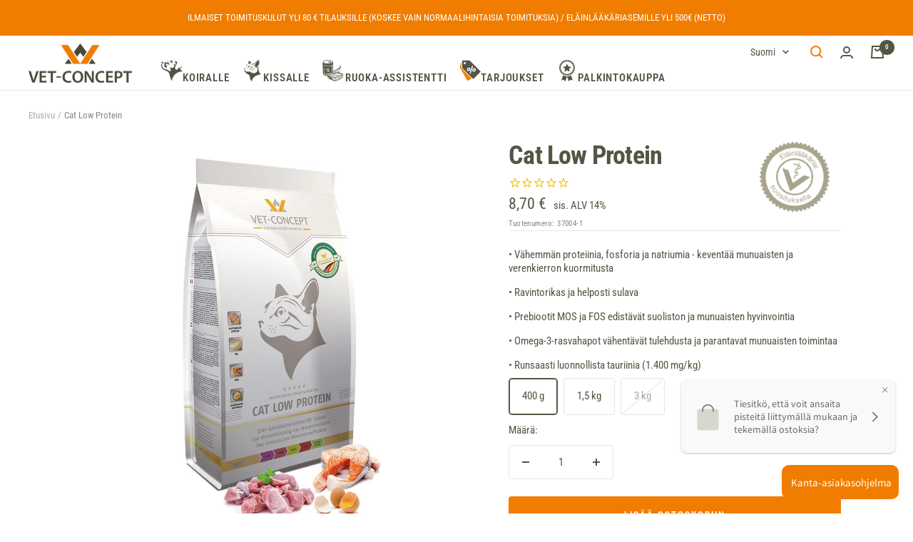

--- FILE ---
content_type: text/html; charset=utf-8
request_url: https://vetconcept.fi/products/cat-low-protein
body_size: 79505
content:
<!doctype html><html class="no-js" lang="fi" dir="ltr">
  <head><script type="application/vnd.locksmith+json" data-locksmith>{"version":"v256","locked":true,"initialized":true,"scope":"product","access_granted":true,"access_denied":false,"requires_customer":false,"manual_lock":false,"remote_lock":false,"has_timeout":false,"remote_rendered":null,"hide_resource":false,"hide_links_to_resource":false,"transparent":true,"locks":{"all":[618273],"opened":[618273]},"keys":[855261],"keys_signature":"7c368f32c79c98c64a16cce3fba6bf1c11c27dc049f32aa8e2aaec07277eedb2","state":{"template":"product","theme":131706650859,"product":"cat-low-protein","collection":null,"page":null,"blog":null,"article":null,"app":null},"now":1769911348,"path":"\/products\/cat-low-protein","locale_root_url":"\/","canonical_url":"https:\/\/vetconcept.fi\/products\/cat-low-protein","customer_id":null,"customer_id_signature":"2262a087f288af6624b9ea9ab4e0c41f18b97be227d8c213e3237e63263810b0","cart":null}</script><script data-locksmith>!function(){undefined;!function(){var s=window.Locksmith={},e=document.querySelector('script[type="application/vnd.locksmith+json"]'),n=e&&e.innerHTML;if(s.state={},s.util={},s.loading=!1,n)try{s.state=JSON.parse(n)}catch(d){}if(document.addEventListener&&document.querySelector){var o,i,a,t=[76,79,67,75,83,77,73,84,72,49,49],c=function(){i=t.slice(0)},l="style",r=function(e){e&&27!==e.keyCode&&"click"!==e.type||(document.removeEventListener("keydown",r),document.removeEventListener("click",r),o&&document.body.removeChild(o),o=null)};c(),document.addEventListener("keyup",function(e){if(e.keyCode===i[0]){if(clearTimeout(a),i.shift(),0<i.length)return void(a=setTimeout(c,1e3));c(),r(),(o=document.createElement("div"))[l].width="50%",o[l].maxWidth="1000px",o[l].height="85%",o[l].border="1px rgba(0, 0, 0, 0.2) solid",o[l].background="rgba(255, 255, 255, 0.99)",o[l].borderRadius="4px",o[l].position="fixed",o[l].top="50%",o[l].left="50%",o[l].transform="translateY(-50%) translateX(-50%)",o[l].boxShadow="0 2px 5px rgba(0, 0, 0, 0.3), 0 0 100vh 100vw rgba(0, 0, 0, 0.5)",o[l].zIndex="2147483645";var t=document.createElement("textarea");t.value=JSON.stringify(JSON.parse(n),null,2),t[l].border="none",t[l].display="block",t[l].boxSizing="border-box",t[l].width="100%",t[l].height="100%",t[l].background="transparent",t[l].padding="22px",t[l].fontFamily="monospace",t[l].fontSize="14px",t[l].color="#333",t[l].resize="none",t[l].outline="none",t.readOnly=!0,o.appendChild(t),document.body.appendChild(o),t.addEventListener("click",function(e){e.stopImmediatePropagation()}),t.select(),document.addEventListener("keydown",r),document.addEventListener("click",r)}})}s.isEmbedded=-1!==window.location.search.indexOf("_ab=0&_fd=0&_sc=1"),s.path=s.state.path||window.location.pathname,s.basePath=s.state.locale_root_url.concat("/apps/locksmith").replace(/^\/\//,"/"),s.reloading=!1,s.util.console=window.console||{log:function(){},error:function(){}},s.util.makeUrl=function(e,t){var n,o=s.basePath+e,i=[],a=s.cache();for(n in a)i.push(n+"="+encodeURIComponent(a[n]));for(n in t)i.push(n+"="+encodeURIComponent(t[n]));return s.state.customer_id&&(i.push("customer_id="+encodeURIComponent(s.state.customer_id)),i.push("customer_id_signature="+encodeURIComponent(s.state.customer_id_signature))),o+=(-1===o.indexOf("?")?"?":"&")+i.join("&")},s._initializeCallbacks=[],s.on=function(e,t){if("initialize"!==e)throw'Locksmith.on() currently only supports the "initialize" event';s._initializeCallbacks.push(t)},s.initializeSession=function(e){if(!s.isEmbedded){var t=!1,n=!0,o=!0;(e=e||{}).silent&&(o=n=!(t=!0)),s.ping({silent:t,spinner:n,reload:o,callback:function(){s._initializeCallbacks.forEach(function(e){e()})}})}},s.cache=function(e){var t={};try{var n=function i(e){return(document.cookie.match("(^|; )"+e+"=([^;]*)")||0)[2]};t=JSON.parse(decodeURIComponent(n("locksmith-params")||"{}"))}catch(d){}if(e){for(var o in e)t[o]=e[o];document.cookie="locksmith-params=; expires=Thu, 01 Jan 1970 00:00:00 GMT; path=/",document.cookie="locksmith-params="+encodeURIComponent(JSON.stringify(t))+"; path=/"}return t},s.cache.cart=s.state.cart,s.cache.cartLastSaved=null,s.params=s.cache(),s.util.reload=function(){s.reloading=!0;try{window.location.href=window.location.href.replace(/#.*/,"")}catch(d){s.util.console.error("Preferred reload method failed",d),window.location.reload()}},s.cache.saveCart=function(e){if(!s.cache.cart||s.cache.cart===s.cache.cartLastSaved)return e?e():null;var t=s.cache.cartLastSaved;s.cache.cartLastSaved=s.cache.cart,fetch("/cart/update.js",{method:"POST",headers:{"Content-Type":"application/json",Accept:"application/json"},body:JSON.stringify({attributes:{locksmith:s.cache.cart}})}).then(function(e){if(!e.ok)throw new Error("Cart update failed: "+e.status);return e.json()}).then(function(){e&&e()})["catch"](function(e){if(s.cache.cartLastSaved=t,!s.reloading)throw e})},s.util.spinnerHTML='<style>body{background:#FFF}@keyframes spin{from{transform:rotate(0deg)}to{transform:rotate(360deg)}}#loading{display:flex;width:100%;height:50vh;color:#777;align-items:center;justify-content:center}#loading .spinner{display:block;animation:spin 600ms linear infinite;position:relative;width:50px;height:50px}#loading .spinner-ring{stroke:currentColor;stroke-dasharray:100%;stroke-width:2px;stroke-linecap:round;fill:none}</style><div id="loading"><div class="spinner"><svg width="100%" height="100%"><svg preserveAspectRatio="xMinYMin"><circle class="spinner-ring" cx="50%" cy="50%" r="45%"></circle></svg></svg></div></div>',s.util.clobberBody=function(e){document.body.innerHTML=e},s.util.clobberDocument=function(e){e.responseText&&(e=e.responseText),document.documentElement&&document.removeChild(document.documentElement);var t=document.open("text/html","replace");t.writeln(e),t.close(),setTimeout(function(){var e=t.querySelector("[autofocus]");e&&e.focus()},100)},s.util.serializeForm=function(e){if(e&&"FORM"===e.nodeName){var t,n,o={};for(t=e.elements.length-1;0<=t;t-=1)if(""!==e.elements[t].name)switch(e.elements[t].nodeName){case"INPUT":switch(e.elements[t].type){default:case"text":case"hidden":case"password":case"button":case"reset":case"submit":o[e.elements[t].name]=e.elements[t].value;break;case"checkbox":case"radio":e.elements[t].checked&&(o[e.elements[t].name]=e.elements[t].value);break;case"file":}break;case"TEXTAREA":o[e.elements[t].name]=e.elements[t].value;break;case"SELECT":switch(e.elements[t].type){case"select-one":o[e.elements[t].name]=e.elements[t].value;break;case"select-multiple":for(n=e.elements[t].options.length-1;0<=n;n-=1)e.elements[t].options[n].selected&&(o[e.elements[t].name]=e.elements[t].options[n].value)}break;case"BUTTON":switch(e.elements[t].type){case"reset":case"submit":case"button":o[e.elements[t].name]=e.elements[t].value}}return o}},s.util.on=function(e,a,s,t){t=t||document;var c="locksmith-"+e+a,n=function(e){var t=e.target,n=e.target.parentElement,o=t&&t.className&&(t.className.baseVal||t.className)||"",i=n&&n.className&&(n.className.baseVal||n.className)||"";("string"==typeof o&&-1!==o.split(/\s+/).indexOf(a)||"string"==typeof i&&-1!==i.split(/\s+/).indexOf(a))&&!e[c]&&(e[c]=!0,s(e))};t.attachEvent?t.attachEvent(e,n):t.addEventListener(e,n,!1)},s.util.enableActions=function(e){s.util.on("click","locksmith-action",function(e){e.preventDefault();var t=e.target;t.dataset.confirmWith&&!confirm(t.dataset.confirmWith)||(t.disabled=!0,t.innerText=t.dataset.disableWith,s.post("/action",t.dataset.locksmithParams,{spinner:!1,type:"text",success:function(e){(e=JSON.parse(e.responseText)).message&&alert(e.message),s.util.reload()}}))},e)},s.util.inject=function(e,t){var n=["data","locksmith","append"];if(-1!==t.indexOf(n.join("-"))){var o=document.createElement("div");o.innerHTML=t,e.appendChild(o)}else e.innerHTML=t;var i,a,s=e.querySelectorAll("script");for(a=0;a<s.length;++a){i=s[a];var c=document.createElement("script");if(i.type&&(c.type=i.type),i.src)c.src=i.src;else{var l=document.createTextNode(i.innerHTML);c.appendChild(l)}e.appendChild(c)}var r=e.querySelector("[autofocus]");r&&r.focus()},s.post=function(e,t,n){!1!==(n=n||{}).spinner&&s.util.clobberBody(s.util.spinnerHTML);var o={};n.container===document?(o.layout=1,n.success=function(e){s.util.clobberDocument(e)}):n.container&&(o.layout=0,n.success=function(e){var t=document.getElementById(n.container);s.util.inject(t,e),t.id===t.firstChild.id&&t.parentElement.replaceChild(t.firstChild,t)}),n.form_type&&(t.form_type=n.form_type),n.include_layout_classes!==undefined&&(t.include_layout_classes=n.include_layout_classes),n.lock_id!==undefined&&(t.lock_id=n.lock_id),s.loading=!0;var i=s.util.makeUrl(e,o),a="json"===n.type||"text"===n.type;fetch(i,{method:"POST",headers:{"Content-Type":"application/json",Accept:a?"application/json":"text/html"},body:JSON.stringify(t)}).then(function(e){if(!e.ok)throw new Error("Request failed: "+e.status);return e.text()}).then(function(e){var t=n.success||s.util.clobberDocument;t(a?{responseText:e}:e)})["catch"](function(e){if(!s.reloading)if("dashboard.weglot.com"!==window.location.host){if(!n.silent)throw alert("Something went wrong! Please refresh and try again."),e;console.error(e)}else console.error(e)})["finally"](function(){s.loading=!1})},s.postResource=function(e,t){e.path=s.path,e.search=window.location.search,e.state=s.state,e.passcode&&(e.passcode=e.passcode.trim()),e.email&&(e.email=e.email.trim()),e.state.cart=s.cache.cart,e.locksmith_json=s.jsonTag,e.locksmith_json_signature=s.jsonTagSignature,s.post("/resource",e,t)},s.ping=function(e){if(!s.isEmbedded){e=e||{};s.post("/ping",{path:s.path,search:window.location.search,state:s.state},{spinner:!!e.spinner,silent:"undefined"==typeof e.silent||e.silent,type:"text",success:function(e){e&&e.responseText?(e=JSON.parse(e.responseText)).messages&&0<e.messages.length&&s.showMessages(e.messages):console.error("[Locksmith] Invalid result in ping callback:",e)}})}},s.timeoutMonitor=function(){var e=s.cache.cart;s.ping({callback:function(){e!==s.cache.cart||setTimeout(function(){s.timeoutMonitor()},6e4)}})},s.showMessages=function(e){var t=document.createElement("div");t.style.position="fixed",t.style.left=0,t.style.right=0,t.style.bottom="-50px",t.style.opacity=0,t.style.background="#191919",t.style.color="#ddd",t.style.transition="bottom 0.2s, opacity 0.2s",t.style.zIndex=999999,t.innerHTML="        <style>          .locksmith-ab .locksmith-b { display: none; }          .locksmith-ab.toggled .locksmith-b { display: flex; }          .locksmith-ab.toggled .locksmith-a { display: none; }          .locksmith-flex { display: flex; flex-wrap: wrap; justify-content: space-between; align-items: center; padding: 10px 20px; }          .locksmith-message + .locksmith-message { border-top: 1px #555 solid; }          .locksmith-message a { color: inherit; font-weight: bold; }          .locksmith-message a:hover { color: inherit; opacity: 0.8; }          a.locksmith-ab-toggle { font-weight: inherit; text-decoration: underline; }          .locksmith-text { flex-grow: 1; }          .locksmith-cta { flex-grow: 0; text-align: right; }          .locksmith-cta button { transform: scale(0.8); transform-origin: left; }          .locksmith-cta > * { display: block; }          .locksmith-cta > * + * { margin-top: 10px; }          .locksmith-message a.locksmith-close { flex-grow: 0; text-decoration: none; margin-left: 15px; font-size: 30px; font-family: monospace; display: block; padding: 2px 10px; }                    @media screen and (max-width: 600px) {            .locksmith-wide-only { display: none !important; }            .locksmith-flex { padding: 0 15px; }            .locksmith-flex > * { margin-top: 5px; margin-bottom: 5px; }            .locksmith-cta { text-align: left; }          }                    @media screen and (min-width: 601px) {            .locksmith-narrow-only { display: none !important; }          }        </style>      "+e.map(function(e){return'<div class="locksmith-message">'+e+"</div>"}).join(""),document.body.appendChild(t),document.body.style.position="relative",document.body.parentElement.style.paddingBottom=t.offsetHeight+"px",setTimeout(function(){t.style.bottom=0,t.style.opacity=1},50),s.util.on("click","locksmith-ab-toggle",function(e){e.preventDefault();for(var t=e.target.parentElement;-1===t.className.split(" ").indexOf("locksmith-ab");)t=t.parentElement;-1!==t.className.split(" ").indexOf("toggled")?t.className=t.className.replace("toggled",""):t.className=t.className+" toggled"}),s.util.enableActions(t)}}()}();</script>
      <script data-locksmith>Locksmith.cache.cart=null</script>

  <script data-locksmith>Locksmith.jsonTag="{\"version\":\"v256\",\"locked\":true,\"initialized\":true,\"scope\":\"product\",\"access_granted\":true,\"access_denied\":false,\"requires_customer\":false,\"manual_lock\":false,\"remote_lock\":false,\"has_timeout\":false,\"remote_rendered\":null,\"hide_resource\":false,\"hide_links_to_resource\":false,\"transparent\":true,\"locks\":{\"all\":[618273],\"opened\":[618273]},\"keys\":[855261],\"keys_signature\":\"7c368f32c79c98c64a16cce3fba6bf1c11c27dc049f32aa8e2aaec07277eedb2\",\"state\":{\"template\":\"product\",\"theme\":131706650859,\"product\":\"cat-low-protein\",\"collection\":null,\"page\":null,\"blog\":null,\"article\":null,\"app\":null},\"now\":1769911348,\"path\":\"\\\/products\\\/cat-low-protein\",\"locale_root_url\":\"\\\/\",\"canonical_url\":\"https:\\\/\\\/vetconcept.fi\\\/products\\\/cat-low-protein\",\"customer_id\":null,\"customer_id_signature\":\"2262a087f288af6624b9ea9ab4e0c41f18b97be227d8c213e3237e63263810b0\",\"cart\":null}";Locksmith.jsonTagSignature="b37e7f8d21bc7040c11ac5349e10c3de98a823521d3062796eee6ae577a2d297"</script>






    <script>
        var sDomain = location.host;

        /****** Start thirdPartyScriptDefinition ******/
        (function(){
            window.thirdPartyScriptDefinition = [
                /* start example

                {
                    "src" : "facebook",
                    "cookie" : "fr",
                    "provider" : "facebook.com",
                    "description" : "",
                    "expires" : 7776000,
                    "domain" : "facebook.com",
                    "declaration" : 1,
                    "group" : "facebook"
                },{
                    "src" : "facebook",
                    "cookie" : "_fbp",
                    "provider" : sDomain,
                    "description" : "",
                    "expires" : 7776000,
                    "domain" : sDomain,
                    "declaration" : 1,
                    "group" : "facebook"
                }

                end example */
            ]
        })();
        /****** End thirdPartyScriptDefinition ******/

        /**
################################## BEECLEVER GMBH KOBLENZ ###################################
##### Copyright (c) 2019-present, beeclever GmbH Koblenz DE, All rights reserved.       #####
##### THE SOFTWARE IS PROVIDED 'AS IS', WITHOUT WARRANTY OF ANY KIND, EXPRESS OR        #####
##### IMPLIED, INCLUDING BUT NOT LIMITED TO THE WARRANTIES OF MERCHANTABILITY, FITNESS  #####
##### FOR A PARTICULAR PURPOSE AND NONINFRINGEMENT. IN NO EVENT SHALL THE AUTHORS OR    #####
##### COPYRIGHT HOLDERS BE LIABLE FOR ANY CLAIM, DAMAGES OR OTHER LIABILITY, WHETHER    #####
##### IN AN ACTION OF CONTRACT, TORT OR OTHERWISE, ARISING FROM, OUT OF OR IN           #####
##### CONNECTION WITH THE SOFTWARE OR THE USE OR OTHER DEALINGS IN THE SOFTWARE.        #####
#############################################################################################

#####  !!!IMPORTANT!!! !!!IMPORTANT!!! !!!IMPORTANT!!! !!!IMPORTANT!!! !!!IMPORTANT!!!  #####
#####                                                                                   #####
##### The contents of this file may not be changed. If the app is updated, we reserve   #####
##### the right to change this file at any time. Possible changes on your part will     #####
##### then be automatically discarded.                                                  #####
#############################################################################################
*/
var GDPR_LC_versionNr=20201126214845;var GDPR_LC_ZLoad=function(){       var sDomain=location.host;var defaultDefinition=[{"src":"facebook","cookie":"fr","provider":"facebook.com","description":"","expires":7776000,"domain":"facebook.com","declaration":1,"group":"facebook"},{"src":"facebook","cookie":"_fbp","provider":sDomain,"description":"","expires":7776000,"domain":sDomain,"declaration":1,"group":"facebook"},{"src":"google-analytics.com","cookie":"_ga","provider":sDomain,"description":"","expires":63072000,"domain":sDomain,"declaration":1,"group":"google"},{"src":"googletagmanager.com","cookie":"_ga","provider":sDomain,"description":"","expires":63072000,"domain":sDomain,"declaration":1,"group":"google"},{"src":"googletagmanager.com","cookie":"_gid","provider":sDomain,"description":"","expires":86400,"domain":sDomain,"declaration":1,"group":"google"},{"src":"googletagmanager.com","cookie":"_gat","provider":sDomain,"description":"","expires":86400,"domain":sDomain,"declaration":1,"group":"google"},{"src":"googleadservices.com","cookie":"_ga","provider":sDomain,"description":"","expires":63072000,"domain":sDomain,"declaration":1,"group":"google"}];if(window.thirdPartyScriptDefinition===undefined){window.thirdPartyScriptDefinition=[];defaultDefinition.forEach(function(value){window.thirdPartyScriptDefinition.push(value)})}else{var exist=false;defaultDefinition.forEach(function(script){window.thirdPartyScriptDefinition.forEach(function(value){if(value.src===script.src&&value.cookie===script.cookie){exist=true}});if(!exist){window.thirdPartyScriptDefinition.push(script)}})} (function polyfill(){if(!Array.from){Array.from=(function(){var toStr=Object.prototype.toString;var isCallable=function(fn){return typeof fn==='function'||toStr.call(fn)==='[object Function]'};var toInteger=function(value){var number=Number(value);if(isNaN(number)){return 0} if(number===0||!isFinite(number)){return number} return(number>0?1:-1)*Math.floor(Math.abs(number))};var maxSafeInteger=Math.pow(2,53)-1;var toLength=function(value){var len=toInteger(value);return Math.min(Math.max(len,0),maxSafeInteger)};return function from(arrayLike){var C=this;var items=Object(arrayLike);if(arrayLike==null){throw new TypeError('Array.from requires an array-like object - not null or undefined')} var mapFn=arguments.length>1?arguments[1]:void undefined;var T;if(typeof mapFn!=='undefined'){if(!isCallable(mapFn)){throw new TypeError('Array.from: when provided, the second argument must be a function')} if(arguments.length>2){T=arguments[2]}} var len=toLength(items.length);var A=isCallable(C)?Object(new C(len)):new Array(len);var k=0;var kValue;while(k<len){kValue=items[k];if(mapFn){A[k]=typeof T==='undefined'?mapFn(kValue,k):mapFn.call(T,kValue,k)}else{A[k]=kValue} k+=1} A.length=len;return A}}())}})();window.BC_JSON_ObjectBypass={"_ab":{"description":"Used in connection with access to admin.","path":"\/","domain":"","provider":"Shopify","type":"type_0","expires":"86400","recommendation":"0","editable":"false","deletable":"false","set":"0"},"_secure_session_id":{"description":"Used in connection with navigation through a storefront.","path":"\/","domain":"","provider":"Shopify","type":"type_0","expires":"2592000","recommendation":"0","editable":"false","deletable":"false","set":"0"},"__cfduid":{"description":"The _cfduid cookie helps Cloudflare detect malicious visitors to our Customers’ websites and minimizes blocking legitimate users.","path":"\/","domain":"","provider":"Cloudflare","type":"type_0","expires":"2592000","recommendation":"0","editable":"false","deletable":"false","set":"0"},"Cart":{"description":"Used in connection with shopping cart.","path":"\/","domain":"","provider":"Shopify","type":"type_0","expires":"1209600","recommendation":"0","editable":"false","deletable":"false","set":"0"},"cart":{"description":"Used in connection with shopping cart.","path":"\/","domain":"","provider":"Shopify","type":"type_0","expires":"1209600","recommendation":"0","editable":"false","deletable":"false","set":"0"},"cart_sig":{"description":"Used in connection with checkout.","path":"\/","domain":"","provider":"Shopify","type":"type_0","expires":"1209600","recommendation":"0","editable":"false","deletable":"false","set":"0"},"cart_ts":{"description":"Used in connection with checkout.","path":"\/","domain":"","provider":"Shopify","type":"type_0","expires":"1209600","recommendation":"0","editable":"false","deletable":"false","set":"0"},"cart_ver":{"description":"Used in connection with shopping cart.","path":"\/","domain":"","provider":"Shopify","type":"type_0","expires":"1209600","recommendation":"0","editable":"false","deletable":"false","set":"0"},"checkout_token":{"description":"Used in connection with checkout.","path":"\/","domain":"","provider":"Shopify","type":"type_0","expires":"31536000","recommendation":"0","editable":"false","deletable":"false","set":"0"},"Secret":{"description":"Used in connection with checkout.","path":"\/","domain":"","provider":"Shopify","type":"type_0","expires":"31536000","recommendation":"0","editable":"false","deletable":"false","set":"0"},"secure_customer_sig":{"description":"Used in connection with customer login.","path":"\/","domain":"","provider":"Shopify","type":"type_0","expires":"31536000","recommendation":"0","editable":"false","deletable":"false","set":"0"},"storefront_digest":{"description":"Used in connection with customer login.","path":"\/","domain":"","provider":"Shopify","type":"type_0","expires":"31536000","recommendation":"0","editable":"false","deletable":"false","set":"0"},"_shopify_u":{"description":"Used to facilitate updating customer account information.","path":"\/","domain":"","provider":"Shopify","type":"type_0","expires":"31536000","recommendation":"0","editable":"false","deletable":"false","set":"0"},"XSRF-TOKEN":{"description":"Used in connection with GDPR legal Cookie.","path":"\/","domain":"","provider":"GDPR Legal Cookie","type":"type_0","expires":"31536000","recommendation":"0","editable":"false","deletable":"false","set":"0"},"gdpr_legal_cookie_session":{"description":"Used in connection with GDPR legal Cookie.","path":"\/","domain":"","provider":"GDPR Legal Cookie","type":"type_0","expires":"0","recommendation":"0","editable":"false","deletable":"false","set":"0"},"_bc_c_set":{"description":"Used in connection with GDPR legal Cookie.","path":"\/","domain":"","provider":"GDPR Legal Cookie","type":"type_0","expires":"2592000","recommendation":"0","editable":"false","deletable":"false","set":"0","optIn":true,"live":"1"},"_tracking_consent":{"description":"For Shopify User Consent Tracking.","path":"\/","domain":"","provider":"Shopify","type":"type_0","expires":"31536000","recommendation":"0","editable":"false","deletable":"false","set":"0"},"_shopify_m":{"description":"Used for managing customer privacy settings.","path":"\/","domain":"","provider":"Shopify","type":"type_0","expires":"31536000","recommendation":"0","editable":"false","deletable":"false","set":"0"},"_shopify_tm":{"description":"Used for managing customer privacy settings.","path":"\/","domain":"","provider":"Shopify","type":"type_0","expires":"31536000","recommendation":"0","editable":"false","deletable":"false","set":"0"},"_shopify_tw":{"description":"Used for managing customer privacy settings.","path":"\/","domain":"","provider":"Shopify","type":"type_0","expires":"31536000","recommendation":"0","editable":"false","deletable":"false","set":"0"},"_storefront_u":{"description":"Used to facilitate updating customer account information.","path":"\/","domain":"","provider":"Shopify","type":"type_0","expires":"31536000","recommendation":"0","editable":"false","deletable":"false","set":"0"},"cart_currency":{"description":"Used in connection with cart and checkout.","path":"\/","domain":"","provider":"Shopify","type":"type_0","expires":"31536000","recommendation":"0","editable":"false","deletable":"false","set":"0"},"_orig_referrer":{"description":"Used in connection with shopping cart.","path":"\/","domain":"","provider":"Shopify","type":"type_1","expires":"1209600","recommendation":"1","editable":"true","deletable":"false","set":"1"},"_landing_page":{"description":"Track landing pages.","path":"\/","domain":"","provider":"Shopify","type":"type_1","expires":"1209600","recommendation":"1","editable":"true","deletable":"false","set":"1"},"_s":{"description":"Shopify analytics.","path":"\/","domain":"","provider":"Shopify","type":"type_1","expires":"1800","recommendation":"1","editable":"true","deletable":"false","set":"1"},"_shopify_d":{"description":"Shopify analytics.","path":"\/","domain":"","provider":"Shopify","type":"type_1","expires":"1209600","recommendation":"1","editable":"true","deletable":"false","set":"1"},"_shopify_fs":{"description":"Shopify analytics.","path":"\/","domain":"","provider":"Shopify","type":"type_1","expires":"1209600","recommendation":"1","editable":"true","deletable":"false","set":"1"},"_shopify_s":{"description":"Shopify analytics.","path":"\/","domain":"","provider":"Shopify","type":"type_1","expires":"1800","recommendation":"1","editable":"true","deletable":"false","set":"1"},"_shopify_y":{"description":"Shopify analytics.","path":"\/","domain":"","provider":"Shopify","type":"type_1","expires":"31536000","recommendation":"1","editable":"true","deletable":"false","set":"1"},"_y":{"description":"Shopify analytics.","path":"\/","domain":"","provider":"Shopify","type":"type_1","expires":"31536000","recommendation":"1","editable":"true","deletable":"false","set":"1"},"_shopify_sa_p":{"description":"Shopify analytics relating to marketing \u0026 referrals.","path":"\/","domain":"","provider":"Shopify","type":"type_1","expires":"1800","recommendation":"1","editable":"true","deletable":"false","set":"1"},"_shopify_sa_t":{"description":"Shopify analytics relating to marketing \u0026 referrals.","path":"\/","domain":"","provider":"Shopify","type":"type_1","expires":"1800","recommendation":"1","editable":"true","deletable":"false","set":"1"},"_shopify_uniq":{"description":"Shopify analytics.","path":"\/","domain":"","provider":"Shopify","type":"type_1","expires":"1800","recommendation":"1","editable":"true","deletable":"false","set":"1"},"_shopify_visit":{"description":"Shopify analytics.","path":"\/","domain":"","provider":"Shopify","type":"type_1","expires":"1800","recommendation":"1","editable":"true","deletable":"false","set":"1"},"tracked_start_checkout":{"description":"Shopify analytics relating to checkout.","path":"\/","domain":"","provider":"Shopify","type":"type_1","expires":"1800","recommendation":"1","editable":"true","deletable":"false","set":"1"},"ki_r":{"description":"Shopify analytics.","path":"\/","domain":"","provider":"Shopify","type":"type_1","expires":"1800","recommendation":"1","editable":"true","deletable":"false","set":"1"},"ki_t":{"description":"Shopify analytics.","path":"\/","domain":"","provider":"Shopify","type":"type_1","expires":"1800","recommendation":"1","editable":"true","deletable":"false","set":"1"},"ab_test_*":{"description":"Shopify analytics.","path":"\/","domain":"","provider":"Shopify","type":"type_1","expires":"1800","recommendation":"1","editable":"true","deletable":"false","set":"1"}};var shopifyCookies={'_s':!1,'_shopify_fs':!1,'_shopify_s':!1,'_shopify_y':!1,'_y':!1,'_shopify_sa_p':!1,'_shopify_sa_t':!1,'_shopify_uniq':!1,'_shopify_visit':!1,'tracked_start_checkout':!1,'bc_trekkie_fbp_custom':!1};function GDPR_LC_Token(){var getToken={"tokenLength":8,"ranToken":'',"randomize":function(){return Math.random().toString(32).substr(2)},"generate":function(){while(this.ranToken.length<=this.tokenLength){this.ranToken+=this.randomize()} this.ranToken='vet-concept-food-nordic.myshopify.com'+Date.now()+this.ranToken;return btoa(this.ranToken)},"get":function(){return this.generate()}};return getToken.get()};function getCookieValue(a){var b=document.cookie.match('(^|;)\\s*'+a+'\\s*=\\s*([^;]+)');return b?b.pop():false};function loadCookieSettings(sessID){var script=document.createElement('script');script.src='https://cookieapp-staging.beeclever.app/get-cookie-setting?shopify_domain=vet-concept-food-nordic.myshopify.com&token='+sessID;script.async=false;document.head.appendChild(script);script.addEventListener('load',function(){console.log('UserData loaded')})};(function setUserCookieData(){window.GDPR_LC_Sess_ID_Name="GDPR_LC_SESS_ID";window.GDPR_LC_Sess_ID=getCookieValue(window.GDPR_LC_Sess_ID_Name);if(window.GDPR_LC_Sess_ID){loadCookieSettings(window.GDPR_LC_Sess_ID)}else{window.GDPR_LC_Sess_ID=GDPR_LC_Token()}})();function setBC_GDPR_LEGAL_custom_cookies(){window['BC_GDPR_LEGAL_custom_cookies']=window['BC_GDPR_LEGAL_custom_cookies']||{};window['BC_GDPR_LEGAL_custom_cookies']['list']=window['BC_GDPR_LEGAL_custom_cookies']['list']||{};if('GDPR_legal_cookie'in localStorage){window['BC_GDPR_LEGAL_custom_cookies']['list']=JSON.parse(window.localStorage.getItem('GDPR_legal_cookie'))}};setBC_GDPR_LEGAL_custom_cookies();(function(){var hasConsent=!1;Array.from(Object.keys(window['BC_GDPR_LEGAL_custom_cookies']['list'])).forEach(function(c){if(shopifyCookies.hasOwnProperty(c)&&window['BC_GDPR_LEGAL_custom_cookies']['list'][c].userSetting){hasConsent=!0}});var wt=window.trekkie,ws=window.ShopifyAnalytics;if(!hasConsent&&wt!==undefined){wt=[],wt.integrations=wt.integrations||!0,ws=ws.lib=ws.meta=ws.meta.page={},ws.lib.track=function(){}}})();window.BC_GDPR_2ce3a13160348f524c8cc9={'google':[            ],    '_bc_c_set':'customScript','customScriptsSRC':[]};window.bc_tagManagerTasks={"bc_tgm_aw":"google","bc_tgm_gtm":"google","bc_tgm_ua":"google","bc_tgm_fbp":"facebook","any":"any","_bc_c_set":"customScript"};var wl=whiteList=["recaptcha","notifications.google"];var GDPR_LC_scriptPath='gdpr-legal-cookie.beeclever.app';if(window.GDPR_LC_Beta_activate!==undefined&&window.GDPR_LC_Beta_activate){GDPR_LC_scriptPath='cookieapp-staging.beeclever.app'} wl.push(GDPR_LC_scriptPath);   var checkIsBlackListed=function(src){setBC_GDPR_LEGAL_custom_cookies();if(src===null){return null} if(!!window.TrustedScriptURL&&src instanceof TrustedScriptURL){src=src.toString()} var r=!1;for(var x=thirdPartyScriptDefinition.length-1;x>=0;x--){var bSrc=thirdPartyScriptDefinition[x]['src'];if(src.indexOf(bSrc)!==-1&&src.toLowerCase().indexOf('jquery')===-1){r=x}} wl.forEach(function(wSrc){if(src.indexOf(wSrc)!==-1){r=false}});if(r!==false){function getTCookieName(name,index){var tCookieObject=thirdPartyScriptDefinition[index];if(tCookieObject!==undefined){var cookies=[];thirdPartyScriptDefinition.forEach(function(cookie){if(cookie['src']===tCookieObject['src']){cookies.push(cookie)}});var tCookieName=tCookieObject['cookie'];if(tCookieObject['domain']!==document.location.host){tCookieName=tCookieObject['cookie']+'$%bc%$'+tCookieObject['domain']} if(tCookieName===name&&tCookieObject['domain']===window['BC_GDPR_LEGAL_custom_cookies']['list'][name]['domain']){if(window['BC_GDPR_LEGAL_custom_cookies']['list'][name]['userSetting']){index=!1}} cookies.forEach(function(cookie){if(window['BC_GDPR_LEGAL_custom_cookies']['list'][cookie['cookie']]!==undefined&&window['BC_GDPR_LEGAL_custom_cookies']['list'][cookie['cookie']]['userSetting']){index=!1}});return index} return!1};var cookieListKeys=Array.from(Object.keys(window['BC_GDPR_LEGAL_custom_cookies']['list']));if(cookieListKeys.length>0){Array.from(Object.keys(window['BC_GDPR_LEGAL_custom_cookies']['list'])).forEach(function(cookieName){r=getTCookieName(cookieName.toString(),r)})}else{for(var x=thirdPartyScriptDefinition.length-1;x>=0;x--){var tCookie=thirdPartyScriptDefinition[x];if(src.indexOf(tCookie['src'])!==-1){r=tCookie['cookie']+'$%bc%$'+tCookie['domain']}} return r}} return r};(function(){window.scriptElementsHidden=window.scriptElementsHidden||[];window.callbackFunc=function(elem,args){for(var x=0;x<elem.length;x++){if(elem[x]===null||elem[x]===undefined||elem[x]['nodeName']===undefined){return} if(elem[x]['nodeName'].toLowerCase()=='script'){if(elem[x].hasAttribute('src')){if(document.querySelector('[src="https://cookieapp-staging.beeclever.app/js/get-script.php"]')!==null){elem[x]=document.createElement('script');elem[x].setAttribute('bc_empty_script_tag','')} var blackListed=checkIsBlackListed(elem[x].getAttribute('src'));var fName=!1;try{new Error()}catch(e){var caller=e.stack.split('\n');var x=0;for(;x<caller.length;x++){caller[x]=caller[x].trim();caller[x]=caller[x].replace('at ','');caller[x]=caller[x].substr(0,caller[x].indexOf(' '));caller[x]=caller[x].replace('Array.','')} for(;x>=0;x--){if(caller[x]==='ICS'&&x>0){if(caller[x-1]in window['BC_GDPR_LEGAL_custom_cookies']['list']){fName=caller[x-1]}}}} if(fName===!1&&blackListed!==!1){elem[x].setAttribute('type','javascript/blocked');elem[x].setAttribute('cookie',blackListed)}else if(blackListed!==!0&&elem[x].getAttribute('type')==='javascript/blocked'){elem[x].setAttribute('type','javascript')} if(fName){elem[x].setAttribute("data-callerName",fName)} elem[x].setAttribute('src',elem[x].getAttribute('src'))} if(elem[x]['type']=='javascript/blocked'){window.scriptElementsHidden.push(elem[x]);elem[x]=document.createElement('script');elem[x].setAttribute('bc_empty_script_tag','')}}}};window._a=Element.prototype.appendChild;Element.prototype.appendChild=function(){window.callbackFunc.call(this,arguments);return window._a.apply(this,arguments)};window._b=Element.prototype.append;Element.prototype.append=function(){window.callbackFunc.call(this,arguments);return window._b.apply(this,arguments)};window._c=Element.prototype.insertBefore;Element.prototype.insertBefore=function(){window.callbackFunc.call(this,arguments);return window._c.apply(this,arguments)};window._d=Element.prototype.replaceChild;Element.prototype.replaceChild=function(){window.callbackFunc.call(this,arguments);return window._d.apply(this,arguments)};window._e=Element.prototype.insertNode;Element.prototype.insertNode=function(){window.callbackFunc.call(this,arguments);return window._e.apply(this,arguments)}})();if(!window.msCrypto){Array.from(document.head.querySelectorAll('[bc_empty_script_tag=""]')).forEach(function(script){script.remove()})}};if(window.GDPR_LC_ZLoad_loaded===undefined){GDPR_LC_ZLoad();window.GDPR_LC_ZLoad_loaded=true}


        

        var customCookies = {
            "testCookie" : true
        };

        function BC_GDPR_CustomScriptForShop () {
            return [

                function testCookie () {
                    // your additional script
                }

                
            ];
        }

    </script>


    <meta name="google-site-verification" content="edUivIvDDyTL8KeXrlGc6PZDX_BW-1FTxcCZKvaAssw" />
    <meta name="google-site-verification" content="-v3kgDM64lmF4XGzM2Oi0elRpw9t87mxBpw2lJyf8DM" />
    <meta charset="utf-8">
    <meta name="viewport" content="width=device-width, initial-scale=1.0, height=device-height, minimum-scale=1.0, maximum-scale=1.0">
    <meta name="theme-color" content="#ffffff">
    <title>Cat Low Protein</title><meta name="description" content="CAT LOW PROTEIN - Erityisruokavaliovalmiste kissoille kroonisen munuaisten vajaatoiminnan hoitoon Täysikasvuisille kissoille Kroonisessa munuaissairaudessa munuaiset menettävät yhä enemmän kykynsä luonnollisesti puhdistaa kehosta myrkkyjä. Sairauden asteesta riippuen haitallisten aineenvaihdunnan lopputuotteiden eritty">
<link rel="canonical" href="https://vetconcept.fi/products/cat-low-protein"><link rel="shortcut icon" href="//vetconcept.fi/cdn/shop/files/VC_Logo_CMYK_ohne_favicon2_96x96.png?v=1635945092" type="image/png"><link rel="preconnect" href="https://cdn.shopify.com">
    <link rel="dns-prefetch" href="https://productreviews.shopifycdn.com">
    <link rel="dns-prefetch" href="https://www.google-analytics.com"><link rel="preconnect" href="https://fonts.shopifycdn.com" crossorigin><link rel="preload" as="style" href="//vetconcept.fi/cdn/shop/t/15/assets/theme.css?v=115732931058052659301761596497">
    <link rel="preload" as="script" href="//vetconcept.fi/cdn/shop/t/15/assets/vendor.js?v=22537653015059156621647963762">
    <link rel="preload" as="script" href="//vetconcept.fi/cdn/shop/t/15/assets/theme.js?v=20986686032056461191647963761"><link rel="preload" as="fetch" href="/products/cat-low-protein.js" crossorigin>
      <link rel="preload" as="image" imagesizes="(max-width: 999px) calc(100vw - 48px), 640px" imagesrcset="//vetconcept.fi/cdn/shop/products/cat-low-protein-4015-639621_400x.jpg?v=1639557854 400w, //vetconcept.fi/cdn/shop/products/cat-low-protein-4015-639621_500x.jpg?v=1639557854 500w, //vetconcept.fi/cdn/shop/products/cat-low-protein-4015-639621_600x.jpg?v=1639557854 600w, //vetconcept.fi/cdn/shop/products/cat-low-protein-4015-639621_700x.jpg?v=1639557854 700w, //vetconcept.fi/cdn/shop/products/cat-low-protein-4015-639621_720x.jpg?v=1639557854 720w
"><link rel="preload" as="script" href="//vetconcept.fi/cdn/shop/t/15/assets/flickity.js?v=7371222024733052561647963759">


















<meta property="og:type" content="product">
<meta property="og:title" content="Cat Low Protein">
<meta property="product:price:amount" content="8,70">
  <meta property="product:price:currency" content="EUR"><meta property="og:image" content="http://vetconcept.fi/cdn/shop/products/cat-low-protein-4015-639621.jpg?v=1639557854">
<meta property="og:image:secure_url" content="https://vetconcept.fi/cdn/shop/products/cat-low-protein-4015-639621.jpg?v=1639557854">
<meta property="og:image:width" content="720">
  <meta property="og:image:height" content="1040"><meta property="og:description" content="CAT LOW PROTEIN - Erityisruokavaliovalmiste kissoille kroonisen munuaisten vajaatoiminnan hoitoon Täysikasvuisille kissoille Kroonisessa munuaissairaudessa munuaiset menettävät yhä enemmän kykynsä luonnollisesti puhdistaa kehosta myrkkyjä. Sairauden asteesta riippuen haitallisten aineenvaihdunnan lopputuotteiden eritty">
<meta property="og:url" content="https://vetconcept.fi/products/cat-low-protein">
<meta property="og:site_name" content="Vet Concept"><meta name="twitter:card" content="summary"><meta name="twitter:title" content="Cat Low Protein">
<meta name="twitter:description" content="CAT LOW PROTEIN - Erityisruokavaliovalmiste kissoille kroonisen munuaisten vajaatoiminnan hoitoon Täysikasvuisille kissoille Kroonisessa munuaissairaudessa munuaiset menettävät yhä enemmän kykynsä luonnollisesti puhdistaa kehosta myrkkyjä. Sairauden asteesta riippuen haitallisten aineenvaihdunnan lopputuotteiden erittyminen on riittämätöntä. Kissat, joilla on krooninen munuaissairaus, tarvitsevat runsaasti energiaa sisältävää ruokavaliota, jossa on vähemmän proteiinia, fosforia ja natriumia.CAT LOW PROTEIN on erityisen maukas munuaisruokavalio, jossa on alhainen mutta erittäin laadukas proteiinipitoisuus ja jossa on vähän fosforia ja natriumia. Kissojen korkea tarve elintärkeälle ravintoaineelle tauriinille täytetään turvallisesti reseptillä. Pienentyneen proteiinipitoisuuden ansiosta CAT LOW PROTEIN soveltuu myös rajoittuneeseen proteiiniaineenvaihduntaan. Muotonsa ja rakenteensa ansiosta nappulat edistävät intensiivistä pureskelua ja ylläpiää näin ollen hampaiden terveyttä. CAT LOW PROTEIN on erittäin sovelias lyhyt- sekä pitkäkarvaisille kissoille.CAT LOW PROTEIN -ruokavalioruoka on kehitetty erityisesti kissoille, joilla on krooninen munuaisten vajaatoiminta, sitä voidaan käyttää myös joihinkin maksaongelmiin.Koostumus:Viljat (maissijauho, maissi, riisijauho), liha ja eläinperäiset sivutuotteet (siipikarjajauho), öljyt ja rasvat, kala">
<meta name="twitter:image" content="https://vetconcept.fi/cdn/shop/products/cat-low-protein-4015-639621_1200x1200_crop_center.jpg?v=1639557854">
<meta name="twitter:image:alt" content="">
    



















  <script type="application/ld+json">
  {
    "@context": "https://schema.org",
    "@type": "Product",
    "offers": [



















        {
          "@type": "Offer",
          "name": "400 g",
          "availability":"https://schema.org/InStock",
          "price": 8.7,
          "priceCurrency": "EUR",
          "priceValidUntil": "2026-02-11","sku": "37004-1","url": "/products/cat-low-protein?variant=42052853301483"
        },




















        {
          "@type": "Offer",
          "name": "1,5 kg",
          "availability":"https://schema.org/InStock",
          "price": 27.6,
          "priceCurrency": "EUR",
          "priceValidUntil": "2026-02-11","sku": "37015","url": "/products/cat-low-protein?variant=42052853104875"
        },




















        {
          "@type": "Offer",
          "name": "3 kg",
          "availability":"https://schema.org/OutOfStock",
          "price": 36.5,
          "priceCurrency": "EUR",
          "priceValidUntil": "2026-02-11","sku": "3703","url": "/products/cat-low-protein?variant=42052853268715"
        }
],
    "brand": {
      "@type": "Brand",
      "name": "Vet Concept"
    },
    "name": "Cat Low Protein",
    "description": "CAT LOW PROTEIN - Erityisruokavaliovalmiste kissoille kroonisen munuaisten vajaatoiminnan hoitoon Täysikasvuisille kissoille\nKroonisessa munuaissairaudessa munuaiset menettävät yhä enemmän kykynsä luonnollisesti puhdistaa kehosta myrkkyjä. Sairauden asteesta riippuen haitallisten aineenvaihdunnan lopputuotteiden erittyminen on riittämätöntä. Kissat, joilla on krooninen munuaissairaus, tarvitsevat runsaasti energiaa sisältävää ruokavaliota, jossa on vähemmän proteiinia, fosforia ja natriumia.CAT LOW PROTEIN on erityisen maukas munuaisruokavalio, jossa on alhainen mutta erittäin laadukas proteiinipitoisuus ja jossa on vähän fosforia ja natriumia. Kissojen korkea tarve elintärkeälle ravintoaineelle tauriinille täytetään turvallisesti reseptillä. Pienentyneen proteiinipitoisuuden ansiosta CAT LOW PROTEIN soveltuu myös rajoittuneeseen proteiiniaineenvaihduntaan. Muotonsa ja rakenteensa ansiosta nappulat edistävät intensiivistä pureskelua ja ylläpiää näin ollen hampaiden terveyttä. CAT LOW PROTEIN on erittäin sovelias lyhyt- sekä pitkäkarvaisille kissoille.CAT LOW PROTEIN -ruokavalioruoka on kehitetty erityisesti kissoille, joilla on krooninen munuaisten vajaatoiminta, sitä voidaan käyttää myös joihinkin maksaongelmiin.Koostumus:Viljat (maissijauho, maissi, riisijauho), liha ja eläinperäiset sivutuotteet (siipikarjajauho), öljyt ja rasvat, kala ja kalasivutuotteet (lohijauho), kasviperäiset sivutuotteet (juurikasmassa), siemenet (pellavansiemenet) , munat ja munatuotteet (koko munajauhe), kivennäisaineet, hiiva*, merilevä (Ascophyllum nodosum*), sikurijuuri* (inuliinin lähde) (0,2 %), hiivauute* (MOS:n lähde) (0,1 %), yrtit *, *kuivattu",
    "category": "Kissan kuivaruoka",
    "url": "/products/cat-low-protein",
    "sku": "37004-1",
    "image": {
      "@type": "ImageObject",
      "url": "https://vetconcept.fi/cdn/shop/products/cat-low-protein-4015-639621_1024x.jpg?v=1639557854",
      "image": "https://vetconcept.fi/cdn/shop/products/cat-low-protein-4015-639621_1024x.jpg?v=1639557854",
      "name": "",
      "width": "1024",
      "height": "1024"
    }
  }
  </script>



  <script type="application/ld+json">
  {
    "@context": "https://schema.org",
    "@type": "BreadcrumbList",
  "itemListElement": [{
      "@type": "ListItem",
      "position": 1,
      "name": "Etusivu",
      "item": "https://vetconcept.fi"
    },{
          "@type": "ListItem",
          "position": 2,
          "name": "Cat Low Protein",
          "item": "https://vetconcept.fi/products/cat-low-protein"
        }]
  }
  </script>

    <link rel="preload" href="//vetconcept.fi/cdn/fonts/roboto_condensed/robotocondensed_n7.0c73a613503672be244d2f29ab6ddd3fc3cc69ae.woff2" as="font" type="font/woff2" crossorigin><link rel="preload" href="//vetconcept.fi/cdn/fonts/roboto_condensed/robotocondensed_n4.01812de96ca5a5e9d19bef3ca9cc80dd1bf6c8b8.woff2" as="font" type="font/woff2" crossorigin><style>
  /* Typography (heading) */
  @font-face {
  font-family: "Roboto Condensed";
  font-weight: 700;
  font-style: normal;
  font-display: swap;
  src: url("//vetconcept.fi/cdn/fonts/roboto_condensed/robotocondensed_n7.0c73a613503672be244d2f29ab6ddd3fc3cc69ae.woff2") format("woff2"),
       url("//vetconcept.fi/cdn/fonts/roboto_condensed/robotocondensed_n7.ef6ece86ba55f49c27c4904a493c283a40f3a66e.woff") format("woff");
}

@font-face {
  font-family: "Roboto Condensed";
  font-weight: 700;
  font-style: italic;
  font-display: swap;
  src: url("//vetconcept.fi/cdn/fonts/roboto_condensed/robotocondensed_i7.bed9f3a01efda68cdff8b63e6195c957a0da68cb.woff2") format("woff2"),
       url("//vetconcept.fi/cdn/fonts/roboto_condensed/robotocondensed_i7.9ca5759a0bcf75a82b270218eab4c83ec254abf8.woff") format("woff");
}

/* Typography (body) */
  @font-face {
  font-family: "Roboto Condensed";
  font-weight: 400;
  font-style: normal;
  font-display: swap;
  src: url("//vetconcept.fi/cdn/fonts/roboto_condensed/robotocondensed_n4.01812de96ca5a5e9d19bef3ca9cc80dd1bf6c8b8.woff2") format("woff2"),
       url("//vetconcept.fi/cdn/fonts/roboto_condensed/robotocondensed_n4.3930e6ddba458dc3cb725a82a2668eac3c63c104.woff") format("woff");
}

@font-face {
  font-family: "Roboto Condensed";
  font-weight: 400;
  font-style: italic;
  font-display: swap;
  src: url("//vetconcept.fi/cdn/fonts/roboto_condensed/robotocondensed_i4.05c7f163ad2c00a3c4257606d1227691aff9070b.woff2") format("woff2"),
       url("//vetconcept.fi/cdn/fonts/roboto_condensed/robotocondensed_i4.04d9d87e0a45b49fc67a5b9eb5059e1540f5cda3.woff") format("woff");
}

@font-face {
  font-family: "Roboto Condensed";
  font-weight: 600;
  font-style: normal;
  font-display: swap;
  src: url("//vetconcept.fi/cdn/fonts/roboto_condensed/robotocondensed_n6.c516dc992de767fe135f0d2baded23e033d4e3ea.woff2") format("woff2"),
       url("//vetconcept.fi/cdn/fonts/roboto_condensed/robotocondensed_n6.881fbb9b185667f58f34ac71cbecd9f5ba6c3efe.woff") format("woff");
}

@font-face {
  font-family: "Roboto Condensed";
  font-weight: 600;
  font-style: italic;
  font-display: swap;
  src: url("//vetconcept.fi/cdn/fonts/roboto_condensed/robotocondensed_i6.c9770aa95711259894f917065fd1d7cc3bcfa122.woff2") format("woff2"),
       url("//vetconcept.fi/cdn/fonts/roboto_condensed/robotocondensed_i6.cc02aa89ebb03a4bf4511145d33241da8320978a.woff") format("woff");
}

:root {--heading-color: 86, 84, 67;
    --text-color: 86, 84, 67;
    --background: 255, 255, 255;
    --secondary-background: 255, 255, 255;
    --border-color: 230, 229, 227;
    --border-color-darker: 187, 187, 180;
    --success-color: 240, 125, 0;
    --success-background: 252, 229, 204;
    --error-color: 86, 84, 67;
    --error-background: 243, 243, 242;
    --primary-button-background: 240, 125, 0;
    --primary-button-text-color: 255, 255, 255;
    --secondary-button-background: 86, 84, 67;
    --secondary-button-text-color: 255, 255, 255;
    --product-star-rating: 245, 198, 10;
    --product-on-sale-accent: 222, 42, 42;
    --product-sold-out-accent: 135, 133, 110;
    --product-custom-label-background: 240, 125, 0;
    --product-custom-label-text-color: 255, 255, 255;
    --product-custom-label-2-background: 40, 40, 40;
    --product-custom-label-2-text-color: 255, 255, 255;
    --product-low-stock-text-color: 222, 42, 42;
    --product-in-stock-text-color: 135, 133, 110;
    --loading-bar-background: 86, 84, 67;

    /* We duplicate some "base" colors as root colors, which is useful to use on drawer elements or popover without. Those should not be overridden to avoid issues */
    --root-heading-color: 86, 84, 67;
    --root-text-color: 86, 84, 67;
    --root-background: 255, 255, 255;
    --root-border-color: 230, 229, 227;
    --root-primary-button-background: 240, 125, 0;
    --root-primary-button-text-color: 255, 255, 255;

    --base-font-size: 15px;
    --heading-font-family: "Roboto Condensed", sans-serif;
    --heading-font-weight: 700;
    --heading-font-style: normal;
    --heading-text-transform: normal;
    --text-font-family: "Roboto Condensed", sans-serif;
    --text-font-weight: 400;
    --text-font-style: normal;
    --text-font-bold-weight: 600;

    /* Typography (font size) */
    --heading-xxsmall-font-size: 11px;
    --heading-xsmall-font-size: 11px;
    --heading-small-font-size: 12px;
    --heading-large-font-size: 36px;
    --heading-h1-font-size: 36px;
    --heading-h2-font-size: 30px;
    --heading-h3-font-size: 26px;
    --heading-h4-font-size: 24px;
    --heading-h5-font-size: 20px;
    --heading-h6-font-size: 16px;

    /* Control the look and feel of the theme by changing radius of various elements */
    --button-border-radius: 4px;
    --block-border-radius: 8px;
    --block-border-radius-reduced: 4px;
    --color-swatch-border-radius: 0px;

    /* Button size */
    --button-height: 48px;
    --button-small-height: 40px;

    /* Form related */
    --form-input-field-height: 48px;
    --form-input-gap: 16px;
    --form-submit-margin: 24px;

    /* Product listing related variables */
    --product-list-block-spacing: 32px;

    /* Video related */
    --play-button-background: 255, 255, 255;
    --play-button-arrow: 86, 84, 67;

    /* RTL support */
    --transform-logical-flip: 1;
    --transform-origin-start: left;
    --transform-origin-end: right;

    /* Other */
    --zoom-cursor-svg-url: url(//vetconcept.fi/cdn/shop/t/15/assets/zoom-cursor.svg?v=4843808305014514841647963781);
    --arrow-right-svg-url: url(//vetconcept.fi/cdn/shop/t/15/assets/arrow-right.svg?v=133481295865503400001647963781);
    --arrow-left-svg-url: url(//vetconcept.fi/cdn/shop/t/15/assets/arrow-left.svg?v=130418647050044070911647963781);

    /* Some useful variables that we can reuse in our CSS. Some explanation are needed for some of them:
       - container-max-width-minus-gutters: represents the container max width without the edge gutters
       - container-outer-width: considering the screen width, represent all the space outside the container
       - container-outer-margin: same as container-outer-width but get set to 0 inside a container
       - container-inner-width: the effective space inside the container (minus gutters)
       - grid-column-width: represents the width of a single column of the grid
       - vertical-breather: this is a variable that defines the global "spacing" between sections, and inside the section
                            to create some "breath" and minimum spacing
     */
    --container-max-width: 1600px;
    --container-gutter: 24px;
    --container-max-width-minus-gutters: calc(var(--container-max-width) - (var(--container-gutter)) * 2);
    --container-outer-width: max(calc((100vw - var(--container-max-width-minus-gutters)) / 2), var(--container-gutter));
    --container-outer-margin: var(--container-outer-width);
    --container-inner-width: calc(100vw - var(--container-outer-width) * 2);

    --grid-column-count: 10;
    --grid-gap: 24px;
    --grid-column-width: calc((100vw - var(--container-outer-width) * 2 - var(--grid-gap) * (var(--grid-column-count) - 1)) / var(--grid-column-count));

    --vertical-breather: 28px;
    --vertical-breather-tight: 28px;

    /* Shopify related variables */
    --payment-terms-background-color: #ffffff;
  }

  @media screen and (min-width: 741px) {
    :root {
      --container-gutter: 40px;
      --grid-column-count: 20;
      --vertical-breather: 40px;
      --vertical-breather-tight: 40px;

      /* Typography (font size) */
      --heading-xsmall-font-size: 12px;
      --heading-small-font-size: 13px;
      --heading-large-font-size: 52px;
      --heading-h1-font-size: 48px;
      --heading-h2-font-size: 38px;
      --heading-h3-font-size: 32px;
      --heading-h4-font-size: 24px;
      --heading-h5-font-size: 20px;
      --heading-h6-font-size: 18px;

      /* Form related */
      --form-input-field-height: 52px;
      --form-submit-margin: 32px;

      /* Button size */
      --button-height: 52px;
      --button-small-height: 44px;
    }
  }

  @media screen and (min-width: 1200px) {
    :root {
      --vertical-breather: 48px;
      --vertical-breather-tight: 48px;
      --product-list-block-spacing: 48px;

      /* Typography */
      --heading-large-font-size: 64px;
      --heading-h1-font-size: 56px;
      --heading-h2-font-size: 48px;
      --heading-h3-font-size: 36px;
      --heading-h4-font-size: 30px;
      --heading-h5-font-size: 24px;
      --heading-h6-font-size: 18px;
    }
  }

  @media screen and (min-width: 1600px) {
    :root {
      --vertical-breather: 48px;
      --vertical-breather-tight: 48px;
    }
  }
</style>
    <script>
  // This allows to expose several variables to the global scope, to be used in scripts
  window.themeVariables = {
    settings: {
      direction: "ltr",
      pageType: "product",
      cartCount: 0,
      moneyFormat: "{{amount_with_comma_separator}} €",
      moneyWithCurrencyFormat: "{{amount_with_comma_separator}} €",
      showVendor: false,
      discountMode: "saving",
      currencyCodeEnabled: false,
      searchMode: "product,page,collection",
      searchUnavailableProducts: "last",
      cartType: "message",
      cartCurrency: "EUR",
      mobileZoomFactor: 2.5
    },

    routes: {
      host: "vetconcept.fi",
      rootUrl: "\/",
      rootUrlWithoutSlash: '',
      cartUrl: "\/cart",
      cartAddUrl: "\/cart\/add",
      cartChangeUrl: "\/cart\/change",
      searchUrl: "\/search",
      predictiveSearchUrl: "\/search\/suggest",
      productRecommendationsUrl: "\/recommendations\/products"
    },

    strings: {
      accessibilityDelete: "Poista",
      accessibilityClose: "Sulje",
      collectionSoldOut: "Tulossa pian",
      collectionDiscount: "Säästä @savings@",
      productSalePrice: "Alennettu hinta",
      productRegularPrice: "Normaali hinta",
      productFormUnavailable: "Ei saatavilla",
      productFormSoldOut: "Tulossa pian",
      productFormPreOrder: "Ennakkotilaa",
      productFormAddToCart: "Lisää ostoskoriin",
      searchNoResults: "Ei tuloksia haulle.",
      searchNewSearch: "Uusi haku",
      searchProducts: "Tuotteet",
      searchArticles: "Artikkelit",
      searchPages: "Sivut",
      searchCollections: "Kokoelmat",
      cartViewCart: "Katso ostoskoria",
      cartItemAdded: "Tuote lisätty ostoskoriisi!",
      cartItemAddedShort: "Lisätty ostoskoriin!",
      cartAddOrderNote: "Lisää viesti tilaukseen",
      cartEditOrderNote: "Muokkaa tilausviestiä",
      shippingEstimatorNoResults: "Valitettavasti emme voi tarjota toimitusta tähän osoitteeseen.",
      shippingEstimatorOneResult: "Tälle osoitteelle on yksi toimitushinta:",
      shippingEstimatorMultipleResults: "Tälle osoitteelle on useita toimitushintoja:",
      shippingEstimatorError: "Yksi tai useampi virhe tapahtui etsiessä toimitushintoja:"
    },

    libs: {
      flickity: "\/\/vetconcept.fi\/cdn\/shop\/t\/15\/assets\/flickity.js?v=7371222024733052561647963759",
      photoswipe: "\/\/vetconcept.fi\/cdn\/shop\/t\/15\/assets\/photoswipe.js?v=132268647426145925301647963762",
      qrCode: "\/\/vetconcept.fi\/cdn\/shopifycloud\/storefront\/assets\/themes_support\/vendor\/qrcode-3f2b403b.js"
    },

    breakpoints: {
      phone: 'screen and (max-width: 740px)',
      tablet: 'screen and (min-width: 741px) and (max-width: 999px)',
      tabletAndUp: 'screen and (min-width: 741px)',
      pocket: 'screen and (max-width: 999px)',
      lap: 'screen and (min-width: 1000px) and (max-width: 1199px)',
      lapAndUp: 'screen and (min-width: 1000px)',
      desktop: 'screen and (min-width: 1200px)',
      wide: 'screen and (min-width: 1400px)'
    },

    info: {
      name: 'Focal',
      version: '8.0.0'
    }
  };

  if ('noModule' in HTMLScriptElement.prototype) {
    // Old browsers (like IE) that does not support module will be considered as if not executing JS at all
    document.documentElement.className = document.documentElement.className.replace('no-js', 'js');

    requestAnimationFrame(() => {
      const viewportHeight = (window.visualViewport ? window.visualViewport.height : document.documentElement.clientHeight);
      document.documentElement.style.setProperty('--window-height',viewportHeight + 'px');
    });
  }// We save the product ID in local storage to be eventually used for recently viewed section
    try {
      const items = JSON.parse(localStorage.getItem('theme:recently-viewed-products') || '[]');

      // We check if the current product already exists, and if it does not, we add it at the start
      if (!items.includes(7448472092907)) {
        items.unshift(7448472092907);
      }

      localStorage.setItem('theme:recently-viewed-products', JSON.stringify(items.slice(0, 20)));
    } catch (e) {
      // Safari in private mode does not allow setting item, we silently fail
    }</script>
    <link rel="stylesheet" href="//vetconcept.fi/cdn/shop/t/15/assets/theme.css?v=115732931058052659301761596497">
    <script src="//vetconcept.fi/cdn/shop/t/15/assets/vendor.js?v=22537653015059156621647963762" defer></script>
    <script src="//vetconcept.fi/cdn/shop/t/15/assets/theme.js?v=20986686032056461191647963761" defer></script>
    <script src="//vetconcept.fi/cdn/shop/t/15/assets/custom.js?v=184263936880904709961648132633" defer></script><script>window.performance && window.performance.mark && window.performance.mark('shopify.content_for_header.start');</script><meta name="google-site-verification" content="OsI-9sTZe5C68JQLnUTVsR1EscuA998XQlYiFtt-EUg">
<meta id="shopify-digital-wallet" name="shopify-digital-wallet" content="/60295413995/digital_wallets/dialog">
<link rel="alternate" hreflang="x-default" href="https://vetconcept.fi/products/cat-low-protein">
<link rel="alternate" hreflang="fi" href="https://vetconcept.fi/products/cat-low-protein">
<link rel="alternate" hreflang="sv" href="https://vetconcept.fi/sv/products/cat-low-protein">
<link rel="alternate" hreflang="et-EE" href="https://vetconcept.ee/products/cat-low-protein">
<link rel="alternate" type="application/json+oembed" href="https://vetconcept.fi/products/cat-low-protein.oembed">
<script async="async" src="/checkouts/internal/preloads.js?locale=fi-FI"></script>
<script id="shopify-features" type="application/json">{"accessToken":"099298ba5eb425c3928074e36ec82ec2","betas":["rich-media-storefront-analytics"],"domain":"vetconcept.fi","predictiveSearch":true,"shopId":60295413995,"locale":"fi"}</script>
<script>var Shopify = Shopify || {};
Shopify.shop = "vet-concept-food-nordic.myshopify.com";
Shopify.locale = "fi";
Shopify.currency = {"active":"EUR","rate":"1.0"};
Shopify.country = "FI";
Shopify.theme = {"name":"Vet Concept - 1.0 with WC - 2022-03-22, uusin 2025","id":131706650859,"schema_name":"Focal","schema_version":"8.3.0","theme_store_id":null,"role":"main"};
Shopify.theme.handle = "null";
Shopify.theme.style = {"id":null,"handle":null};
Shopify.cdnHost = "vetconcept.fi/cdn";
Shopify.routes = Shopify.routes || {};
Shopify.routes.root = "/";</script>
<script type="module">!function(o){(o.Shopify=o.Shopify||{}).modules=!0}(window);</script>
<script>!function(o){function n(){var o=[];function n(){o.push(Array.prototype.slice.apply(arguments))}return n.q=o,n}var t=o.Shopify=o.Shopify||{};t.loadFeatures=n(),t.autoloadFeatures=n()}(window);</script>
<script id="shop-js-analytics" type="application/json">{"pageType":"product"}</script>
<script defer="defer" async type="module" src="//vetconcept.fi/cdn/shopifycloud/shop-js/modules/v2/client.init-shop-cart-sync_j08UDGKa.fi.esm.js"></script>
<script defer="defer" async type="module" src="//vetconcept.fi/cdn/shopifycloud/shop-js/modules/v2/chunk.common_Bb-XDIxn.esm.js"></script>
<script defer="defer" async type="module" src="//vetconcept.fi/cdn/shopifycloud/shop-js/modules/v2/chunk.modal_BRwMSUnb.esm.js"></script>
<script type="module">
  await import("//vetconcept.fi/cdn/shopifycloud/shop-js/modules/v2/client.init-shop-cart-sync_j08UDGKa.fi.esm.js");
await import("//vetconcept.fi/cdn/shopifycloud/shop-js/modules/v2/chunk.common_Bb-XDIxn.esm.js");
await import("//vetconcept.fi/cdn/shopifycloud/shop-js/modules/v2/chunk.modal_BRwMSUnb.esm.js");

  window.Shopify.SignInWithShop?.initShopCartSync?.({"fedCMEnabled":true,"windoidEnabled":true});

</script>
<script>(function() {
  var isLoaded = false;
  function asyncLoad() {
    if (isLoaded) return;
    isLoaded = true;
    var urls = ["https:\/\/cdn1.stamped.io\/files\/widget.min.js?shop=vet-concept-food-nordic.myshopify.com","?shop=vet-concept-food-nordic.myshopify.com","https:\/\/app.gdpr-legal-cookie.com\/get-script.php?shop=vet-concept-food-nordic.myshopify.com","https:\/\/searchanise-ef84.kxcdn.com\/widgets\/shopify\/init.js?a=4R5v8G3c2o\u0026shop=vet-concept-food-nordic.myshopify.com"];
    for (var i = 0; i < urls.length; i++) {
      var s = document.createElement('script');
      s.type = 'text/javascript';
      s.async = true;
      s.src = urls[i];
      var x = document.getElementsByTagName('script')[0];
      x.parentNode.insertBefore(s, x);
    }
  };
  if(window.attachEvent) {
    window.attachEvent('onload', asyncLoad);
  } else {
    window.addEventListener('load', asyncLoad, false);
  }
})();</script>
<script id="__st">var __st={"a":60295413995,"offset":7200,"reqid":"473299a5-932b-4194-935d-009de93d292a-1769911348","pageurl":"vetconcept.fi\/products\/cat-low-protein","u":"7ba6056ac08b","p":"product","rtyp":"product","rid":7448472092907};</script>
<script>window.ShopifyPaypalV4VisibilityTracking = true;</script>
<script id="captcha-bootstrap">!function(){'use strict';const t='contact',e='account',n='new_comment',o=[[t,t],['blogs',n],['comments',n],[t,'customer']],c=[[e,'customer_login'],[e,'guest_login'],[e,'recover_customer_password'],[e,'create_customer']],r=t=>t.map((([t,e])=>`form[action*='/${t}']:not([data-nocaptcha='true']) input[name='form_type'][value='${e}']`)).join(','),a=t=>()=>t?[...document.querySelectorAll(t)].map((t=>t.form)):[];function s(){const t=[...o],e=r(t);return a(e)}const i='password',u='form_key',d=['recaptcha-v3-token','g-recaptcha-response','h-captcha-response',i],f=()=>{try{return window.sessionStorage}catch{return}},m='__shopify_v',_=t=>t.elements[u];function p(t,e,n=!1){try{const o=window.sessionStorage,c=JSON.parse(o.getItem(e)),{data:r}=function(t){const{data:e,action:n}=t;return t[m]||n?{data:e,action:n}:{data:t,action:n}}(c);for(const[e,n]of Object.entries(r))t.elements[e]&&(t.elements[e].value=n);n&&o.removeItem(e)}catch(o){console.error('form repopulation failed',{error:o})}}const l='form_type',E='cptcha';function T(t){t.dataset[E]=!0}const w=window,h=w.document,L='Shopify',v='ce_forms',y='captcha';let A=!1;((t,e)=>{const n=(g='f06e6c50-85a8-45c8-87d0-21a2b65856fe',I='https://cdn.shopify.com/shopifycloud/storefront-forms-hcaptcha/ce_storefront_forms_captcha_hcaptcha.v1.5.2.iife.js',D={infoText:'hCaptchan suojaama',privacyText:'Tietosuoja',termsText:'Ehdot'},(t,e,n)=>{const o=w[L][v],c=o.bindForm;if(c)return c(t,g,e,D).then(n);var r;o.q.push([[t,g,e,D],n]),r=I,A||(h.body.append(Object.assign(h.createElement('script'),{id:'captcha-provider',async:!0,src:r})),A=!0)});var g,I,D;w[L]=w[L]||{},w[L][v]=w[L][v]||{},w[L][v].q=[],w[L][y]=w[L][y]||{},w[L][y].protect=function(t,e){n(t,void 0,e),T(t)},Object.freeze(w[L][y]),function(t,e,n,w,h,L){const[v,y,A,g]=function(t,e,n){const i=e?o:[],u=t?c:[],d=[...i,...u],f=r(d),m=r(i),_=r(d.filter((([t,e])=>n.includes(e))));return[a(f),a(m),a(_),s()]}(w,h,L),I=t=>{const e=t.target;return e instanceof HTMLFormElement?e:e&&e.form},D=t=>v().includes(t);t.addEventListener('submit',(t=>{const e=I(t);if(!e)return;const n=D(e)&&!e.dataset.hcaptchaBound&&!e.dataset.recaptchaBound,o=_(e),c=g().includes(e)&&(!o||!o.value);(n||c)&&t.preventDefault(),c&&!n&&(function(t){try{if(!f())return;!function(t){const e=f();if(!e)return;const n=_(t);if(!n)return;const o=n.value;o&&e.removeItem(o)}(t);const e=Array.from(Array(32),(()=>Math.random().toString(36)[2])).join('');!function(t,e){_(t)||t.append(Object.assign(document.createElement('input'),{type:'hidden',name:u})),t.elements[u].value=e}(t,e),function(t,e){const n=f();if(!n)return;const o=[...t.querySelectorAll(`input[type='${i}']`)].map((({name:t})=>t)),c=[...d,...o],r={};for(const[a,s]of new FormData(t).entries())c.includes(a)||(r[a]=s);n.setItem(e,JSON.stringify({[m]:1,action:t.action,data:r}))}(t,e)}catch(e){console.error('failed to persist form',e)}}(e),e.submit())}));const S=(t,e)=>{t&&!t.dataset[E]&&(n(t,e.some((e=>e===t))),T(t))};for(const o of['focusin','change'])t.addEventListener(o,(t=>{const e=I(t);D(e)&&S(e,y())}));const B=e.get('form_key'),M=e.get(l),P=B&&M;t.addEventListener('DOMContentLoaded',(()=>{const t=y();if(P)for(const e of t)e.elements[l].value===M&&p(e,B);[...new Set([...A(),...v().filter((t=>'true'===t.dataset.shopifyCaptcha))])].forEach((e=>S(e,t)))}))}(h,new URLSearchParams(w.location.search),n,t,e,['guest_login'])})(!1,!0)}();</script>
<script integrity="sha256-4kQ18oKyAcykRKYeNunJcIwy7WH5gtpwJnB7kiuLZ1E=" data-source-attribution="shopify.loadfeatures" defer="defer" src="//vetconcept.fi/cdn/shopifycloud/storefront/assets/storefront/load_feature-a0a9edcb.js" crossorigin="anonymous"></script>
<script data-source-attribution="shopify.dynamic_checkout.dynamic.init">var Shopify=Shopify||{};Shopify.PaymentButton=Shopify.PaymentButton||{isStorefrontPortableWallets:!0,init:function(){window.Shopify.PaymentButton.init=function(){};var t=document.createElement("script");t.src="https://vetconcept.fi/cdn/shopifycloud/portable-wallets/latest/portable-wallets.fi.js",t.type="module",document.head.appendChild(t)}};
</script>
<script data-source-attribution="shopify.dynamic_checkout.buyer_consent">
  function portableWalletsHideBuyerConsent(e){var t=document.getElementById("shopify-buyer-consent"),n=document.getElementById("shopify-subscription-policy-button");t&&n&&(t.classList.add("hidden"),t.setAttribute("aria-hidden","true"),n.removeEventListener("click",e))}function portableWalletsShowBuyerConsent(e){var t=document.getElementById("shopify-buyer-consent"),n=document.getElementById("shopify-subscription-policy-button");t&&n&&(t.classList.remove("hidden"),t.removeAttribute("aria-hidden"),n.addEventListener("click",e))}window.Shopify?.PaymentButton&&(window.Shopify.PaymentButton.hideBuyerConsent=portableWalletsHideBuyerConsent,window.Shopify.PaymentButton.showBuyerConsent=portableWalletsShowBuyerConsent);
</script>
<script data-source-attribution="shopify.dynamic_checkout.cart.bootstrap">document.addEventListener("DOMContentLoaded",(function(){function t(){return document.querySelector("shopify-accelerated-checkout-cart, shopify-accelerated-checkout")}if(t())Shopify.PaymentButton.init();else{new MutationObserver((function(e,n){t()&&(Shopify.PaymentButton.init(),n.disconnect())})).observe(document.body,{childList:!0,subtree:!0})}}));
</script>

<script>window.performance && window.performance.mark && window.performance.mark('shopify.content_for_header.end');</script><script>
  !function(t,n){function o(n){var o=t.getElementsByTagName("script")[0],i=t.createElement("script");i.src=n,i.crossOrigin="",o.parentNode.insertBefore(i,o)}if(!n.isLoyaltyLion){window.loyaltylion=n,void 0===window.lion&&(window.lion=n),n.version=2,n.isLoyaltyLion=!0;var i=new Date,e=i.getFullYear().toString()+i.getMonth().toString()+i.getDate().toString();o("https://sdk.loyaltylion.net/static/2/loader.js?t="+e);var r=!1;n.init=function(t){if(r)throw new Error("Cannot call lion.init more than once");r=!0;var a=n._token=t.token;if(!a)throw new Error("Token must be supplied to lion.init");for(var l=[],s="_push configure bootstrap shutdown on removeListener authenticateCustomer".split(" "),c=0;c<s.length;c+=1)!function(t,n){t[n]=function(){l.push([n,Array.prototype.slice.call(arguments,0)])}}(n,s[c]);o("https://sdk.loyaltylion.net/sdk/start/"+a+".js?t="+e+i.getHours().toString()),n._initData=t,n._buffer=l}}}(document,window.loyaltylion||[]);

  
    
      loyaltylion.init({ token: "8e04b6976d7e8e8ed3f6b77adb5e12f7" });
    
  
</script>
    
<!-- BEGIN app block: shopify://apps/complianz-gdpr-cookie-consent/blocks/bc-block/e49729f0-d37d-4e24-ac65-e0e2f472ac27 -->

    
    
<link id='complianz-css' rel="stylesheet" href=https://cdn.shopify.com/extensions/019c040e-03b8-731c-ab77-232f75008d84/gdpr-legal-cookie-77/assets/complainz.css media="print" onload="this.media='all'">
    <style>
        #iubenda-iframe.iubenda-iframe-branded > div.purposes-header,
        #iubenda-iframe.iubenda-iframe-branded > div.iub-cmp-header,
        #purposes-container > div.purposes-header,
        #iubenda-cs-banner .iubenda-cs-brand {
            background-color: #FFFFFF !important;
            color: #0A0A0A!important;
        }
        #iubenda-iframe.iubenda-iframe-branded .purposes-header .iub-btn-cp ,
        #iubenda-iframe.iubenda-iframe-branded .purposes-header .iub-btn-cp:hover,
        #iubenda-iframe.iubenda-iframe-branded .purposes-header .iub-btn-back:hover  {
            background-color: #ffffff !important;
            opacity: 1 !important;
        }
        #iubenda-cs-banner .iub-toggle .iub-toggle-label {
            color: #FFFFFF!important;
        }
        #iubenda-iframe.iubenda-iframe-branded .purposes-header .iub-btn-cp:hover,
        #iubenda-iframe.iubenda-iframe-branded .purposes-header .iub-btn-back:hover {
            background-color: #0A0A0A!important;
            color: #FFFFFF!important;
        }
        #iubenda-cs-banner #iubenda-cs-title {
            font-size: 14px !important;
        }
        #iubenda-cs-banner .iubenda-cs-content,
        #iubenda-cs-title,
        .iub-toggle-checkbox.granular-control-checkbox span {
            background-color: #FFFFFF !important;
            color: #0A0A0A !important;
            font-size: 14px !important;
        }
        #iubenda-cs-banner .iubenda-cs-close-btn {
            font-size: 14px !important;
            background-color: #FFFFFF !important;
        }
        #iubenda-cs-banner .iubenda-cs-opt-group {
            color: #FFFFFF !important;
        }
        #iubenda-cs-banner .iubenda-cs-opt-group button,
        .iubenda-alert button.iubenda-button-cancel {
            background-color: #007BBC!important;
            color: #FFFFFF!important;
        }
        #iubenda-cs-banner .iubenda-cs-opt-group button.iubenda-cs-accept-btn,
        #iubenda-cs-banner .iubenda-cs-opt-group button.iubenda-cs-btn-primary,
        .iubenda-alert button.iubenda-button-confirm {
            background-color: #007BBC !important;
            color: #FFFFFF !important;
        }
        #iubenda-cs-banner .iubenda-cs-opt-group button.iubenda-cs-reject-btn {
            background-color: #007BBC!important;
            color: #FFFFFF!important;
        }

        #iubenda-cs-banner .iubenda-banner-content button {
            cursor: pointer !important;
            color: currentColor !important;
            text-decoration: underline !important;
            border: none !important;
            background-color: transparent !important;
            font-size: 100% !important;
            padding: 0 !important;
        }

        #iubenda-cs-banner .iubenda-cs-opt-group button {
            border-radius: 4px !important;
            padding-block: 10px !important;
        }
        @media (min-width: 640px) {
            #iubenda-cs-banner.iubenda-cs-default-floating:not(.iubenda-cs-top):not(.iubenda-cs-center) .iubenda-cs-container, #iubenda-cs-banner.iubenda-cs-default-floating:not(.iubenda-cs-bottom):not(.iubenda-cs-center) .iubenda-cs-container, #iubenda-cs-banner.iubenda-cs-default-floating.iubenda-cs-center:not(.iubenda-cs-top):not(.iubenda-cs-bottom) .iubenda-cs-container {
                width: 560px !important;
            }
            #iubenda-cs-banner.iubenda-cs-default-floating:not(.iubenda-cs-top):not(.iubenda-cs-center) .iubenda-cs-opt-group, #iubenda-cs-banner.iubenda-cs-default-floating:not(.iubenda-cs-bottom):not(.iubenda-cs-center) .iubenda-cs-opt-group, #iubenda-cs-banner.iubenda-cs-default-floating.iubenda-cs-center:not(.iubenda-cs-top):not(.iubenda-cs-bottom) .iubenda-cs-opt-group {
                flex-direction: row !important;
            }
            #iubenda-cs-banner .iubenda-cs-opt-group button:not(:last-of-type),
            #iubenda-cs-banner .iubenda-cs-opt-group button {
                margin-right: 4px !important;
            }
            #iubenda-cs-banner .iubenda-cs-container .iubenda-cs-brand {
                position: absolute !important;
                inset-block-start: 6px;
            }
        }
        #iubenda-cs-banner.iubenda-cs-default-floating:not(.iubenda-cs-top):not(.iubenda-cs-center) .iubenda-cs-opt-group > div, #iubenda-cs-banner.iubenda-cs-default-floating:not(.iubenda-cs-bottom):not(.iubenda-cs-center) .iubenda-cs-opt-group > div, #iubenda-cs-banner.iubenda-cs-default-floating.iubenda-cs-center:not(.iubenda-cs-top):not(.iubenda-cs-bottom) .iubenda-cs-opt-group > div {
            flex-direction: row-reverse;
            width: 100% !important;
        }

        .iubenda-cs-brand-badge-outer, .iubenda-cs-brand-badge, #iubenda-cs-banner.iubenda-cs-default-floating.iubenda-cs-bottom .iubenda-cs-brand-badge-outer,
        #iubenda-cs-banner.iubenda-cs-default.iubenda-cs-bottom .iubenda-cs-brand-badge-outer,
        #iubenda-cs-banner.iubenda-cs-default:not(.iubenda-cs-left) .iubenda-cs-brand-badge-outer,
        #iubenda-cs-banner.iubenda-cs-default-floating:not(.iubenda-cs-left) .iubenda-cs-brand-badge-outer {
            display: none !important
        }

        #iubenda-cs-banner:not(.iubenda-cs-top):not(.iubenda-cs-bottom) .iubenda-cs-container.iubenda-cs-themed {
            flex-direction: row !important;
        }

        #iubenda-cs-banner #iubenda-cs-title,
        #iubenda-cs-banner #iubenda-cs-custom-title {
            justify-self: center !important;
            font-size: 14px !important;
            font-family: -apple-system,sans-serif !important;
            margin-inline: auto !important;
            width: 55% !important;
            text-align: center;
            font-weight: 600;
            visibility: unset;
        }

        @media (max-width: 640px) {
            #iubenda-cs-banner #iubenda-cs-title,
            #iubenda-cs-banner #iubenda-cs-custom-title {
                display: block;
            }
        }

        #iubenda-cs-banner .iubenda-cs-brand img {
            max-width: 110px !important;
            min-height: 32px !important;
        }
        #iubenda-cs-banner .iubenda-cs-container .iubenda-cs-brand {
            background: none !important;
            padding: 0px !important;
            margin-block-start:10px !important;
            margin-inline-start:16px !important;
        }

        #iubenda-cs-banner .iubenda-cs-opt-group button {
            padding-inline: 4px !important;
        }

    </style>
    
    
    
    

    <script type="text/javascript">
        function loadScript(src) {
            return new Promise((resolve, reject) => {
                const s = document.createElement("script");
                s.src = src;
                s.charset = "UTF-8";
                s.onload = resolve;
                s.onerror = reject;
                document.head.appendChild(s);
            });
        }

        function filterGoogleConsentModeURLs(domainsArray) {
            const googleConsentModeComplianzURls = [
                // 197, # Google Tag Manager:
                {"domain":"s.www.googletagmanager.com", "path":""},
                {"domain":"www.tagmanager.google.com", "path":""},
                {"domain":"www.googletagmanager.com", "path":""},
                {"domain":"googletagmanager.com", "path":""},
                {"domain":"tagassistant.google.com", "path":""},
                {"domain":"tagmanager.google.com", "path":""},

                // 2110, # Google Analytics 4:
                {"domain":"www.analytics.google.com", "path":""},
                {"domain":"www.google-analytics.com", "path":""},
                {"domain":"ssl.google-analytics.com", "path":""},
                {"domain":"google-analytics.com", "path":""},
                {"domain":"analytics.google.com", "path":""},
                {"domain":"region1.google-analytics.com", "path":""},
                {"domain":"region1.analytics.google.com", "path":""},
                {"domain":"*.google-analytics.com", "path":""},
                {"domain":"www.googletagmanager.com", "path":"/gtag/js?id=G"},
                {"domain":"googletagmanager.com", "path":"/gtag/js?id=UA"},
                {"domain":"www.googletagmanager.com", "path":"/gtag/js?id=UA"},
                {"domain":"googletagmanager.com", "path":"/gtag/js?id=G"},

                // 177, # Google Ads conversion tracking:
                {"domain":"googlesyndication.com", "path":""},
                {"domain":"media.admob.com", "path":""},
                {"domain":"gmodules.com", "path":""},
                {"domain":"ad.ytsa.net", "path":""},
                {"domain":"dartmotif.net", "path":""},
                {"domain":"dmtry.com", "path":""},
                {"domain":"go.channelintelligence.com", "path":""},
                {"domain":"googleusercontent.com", "path":""},
                {"domain":"googlevideo.com", "path":""},
                {"domain":"gvt1.com", "path":""},
                {"domain":"links.channelintelligence.com", "path":""},
                {"domain":"obrasilinteirojoga.com.br", "path":""},
                {"domain":"pcdn.tcgmsrv.net", "path":""},
                {"domain":"rdr.tag.channelintelligence.com", "path":""},
                {"domain":"static.googleadsserving.cn", "path":""},
                {"domain":"studioapi.doubleclick.com", "path":""},
                {"domain":"teracent.net", "path":""},
                {"domain":"ttwbs.channelintelligence.com", "path":""},
                {"domain":"wtb.channelintelligence.com", "path":""},
                {"domain":"youknowbest.com", "path":""},
                {"domain":"doubleclick.net", "path":""},
                {"domain":"redirector.gvt1.com", "path":""},

                //116, # Google Ads Remarketing
                {"domain":"googlesyndication.com", "path":""},
                {"domain":"media.admob.com", "path":""},
                {"domain":"gmodules.com", "path":""},
                {"domain":"ad.ytsa.net", "path":""},
                {"domain":"dartmotif.net", "path":""},
                {"domain":"dmtry.com", "path":""},
                {"domain":"go.channelintelligence.com", "path":""},
                {"domain":"googleusercontent.com", "path":""},
                {"domain":"googlevideo.com", "path":""},
                {"domain":"gvt1.com", "path":""},
                {"domain":"links.channelintelligence.com", "path":""},
                {"domain":"obrasilinteirojoga.com.br", "path":""},
                {"domain":"pcdn.tcgmsrv.net", "path":""},
                {"domain":"rdr.tag.channelintelligence.com", "path":""},
                {"domain":"static.googleadsserving.cn", "path":""},
                {"domain":"studioapi.doubleclick.com", "path":""},
                {"domain":"teracent.net", "path":""},
                {"domain":"ttwbs.channelintelligence.com", "path":""},
                {"domain":"wtb.channelintelligence.com", "path":""},
                {"domain":"youknowbest.com", "path":""},
                {"domain":"doubleclick.net", "path":""},
                {"domain":"redirector.gvt1.com", "path":""}
            ];

            if (!Array.isArray(domainsArray)) { 
                return [];
            }

            const blockedPairs = new Map();
            for (const rule of googleConsentModeComplianzURls) {
                if (!blockedPairs.has(rule.domain)) {
                    blockedPairs.set(rule.domain, new Set());
                }
                blockedPairs.get(rule.domain).add(rule.path);
            }

            return domainsArray.filter(item => {
                const paths = blockedPairs.get(item.d);
                return !(paths && paths.has(item.p));
            });
        }

        function setupAutoblockingByDomain() {
            // autoblocking by domain
            const autoblockByDomainArray = [];
            const prefixID = '10000' // to not get mixed with real metis ids
            let cmpBlockerDomains = []
            let cmpCmplcVendorsPurposes = {}
            let counter = 1
            for (const object of autoblockByDomainArray) {
                cmpBlockerDomains.push({
                    d: object.d,
                    p: object.path,
                    v: prefixID + counter,
                });
                counter++;
            }
            
            counter = 1
            for (const object of autoblockByDomainArray) {
                cmpCmplcVendorsPurposes[prefixID + counter] = object?.p ?? '1';
                counter++;
            }

            Object.defineProperty(window, "cmp_iub_vendors_purposes", {
                get() {
                    return cmpCmplcVendorsPurposes;
                },
                set(value) {
                    cmpCmplcVendorsPurposes = { ...cmpCmplcVendorsPurposes, ...value };
                }
            });
            const basicGmc = false;


            Object.defineProperty(window, "cmp_importblockerdomains", {
                get() {
                    if (basicGmc) {
                        return filterGoogleConsentModeURLs(cmpBlockerDomains);
                    }
                    return cmpBlockerDomains;
                },
                set(value) {
                    cmpBlockerDomains = [ ...cmpBlockerDomains, ...value ];
                }
            });
        }

        function enforceRejectionRecovery() {
            const base = (window._iub = window._iub || {});
            const featuresHolder = {};

            function lockFlagOn(holder) {
                const desc = Object.getOwnPropertyDescriptor(holder, 'rejection_recovery');
                if (!desc) {
                    Object.defineProperty(holder, 'rejection_recovery', {
                        get() { return true; },
                        set(_) { /* ignore */ },
                        enumerable: true,
                        configurable: false
                    });
                }
                return holder;
            }

            Object.defineProperty(base, 'csFeatures', {
                configurable: false,
                enumerable: true,
                get() {
                    return featuresHolder;
                },
                set(obj) {
                    if (obj && typeof obj === 'object') {
                        Object.keys(obj).forEach(k => {
                            if (k !== 'rejection_recovery') {
                                featuresHolder[k] = obj[k];
                            }
                        });
                    }
                    // we lock it, it won't try to redefine
                    lockFlagOn(featuresHolder);
                }
            });

            // Ensure an object is exposed even if read early
            if (!('csFeatures' in base)) {
                base.csFeatures = {};
            } else {
                // If someone already set it synchronously, merge and lock now.
                base.csFeatures = base.csFeatures;
            }
        }

        function splitDomains(joinedString) {
            if (!joinedString) {
                return []; // empty string -> empty array
            }
            return joinedString.split(";");
        }

        function setupWhitelist() {
            // Whitelist by domain:
            const whitelistString = "";
            const whitelist_array = [...splitDomains(whitelistString)];
            if (Array.isArray(window?.cmp_block_ignoredomains)) {
                window.cmp_block_ignoredomains = [...whitelist_array, ...window.cmp_block_ignoredomains];
            }
        }

        async function initIubenda() {
            const currentCsConfiguration = {"siteId":"4293142","cookiePolicyIds":{"sv":65717812},"banner":{"acceptButtonDisplay":true,"rejectButtonDisplay":true,"customizeButtonDisplay":true,"position":"float-center","backgroundOverlay":false,"fontSize":"14px","content":"","acceptButtonCaption":"","rejectButtonCaption":"","customizeButtonCaption":"","backgroundColor":"#FFFFFF","textColor":"#0A0A0A","acceptButtonColor":"#007BBC","acceptButtonCaptionColor":"#FFFFFF","rejectButtonColor":"#007BBC","rejectButtonCaptionColor":"#FFFFFF","customizeButtonColor":"#007BBC","customizeButtonCaptionColor":"#FFFFFF","logo":"data:image\/png;base64,iVBORw0KGgoAAAANSUhEUgAAAfQAAAEKCAYAAADkTqfjAAAAAXNSR0IArs4c6QAAIABJREFUeF7snXecVNX5uJ\/3zuwCwjYQxdiSaIzBFBOUZkzWCNsUW4QUjV2wgF1E2MWRXcAWewsae5obEytb1GS\/icqCYhLzCxqNKWostG2UZXfmvr\/PHTQxiuzMmZk77dy\/9MN523POzjtz7jnvK9jHErAEcpZARcWEiSJu5ZYtQ65ua2vbkLOB2sAsAUsAsQwsAUsgNwkcduiBn40UBH4lsIsic4uKuu5vbFzVl5vR2qgsAUvAJnS7BiyBHCRw6KFjRxQWOHcDU94Pb5XinNTc\/NzzORiuDckSsATA\/kK3q8ASyDUCo0ePLtxjt5LLEb1QhIL341NVeWbN2r6qlStXbsq1mG08loAlYBO6XQOWQM4RqKwcP80RbgBGfSw40fuampafBGjOBW4DsgTynIDdcs\/zBWDDzykCUjP5wK+4jnOriEz4hMj6RDl3aHH3XfZ9ek7NvQ3GErBb7nYNWAK5QmDSpDElBcGCW1T5vsh2\/7ZfxXXPbGpd0Qa4uRK\/jcMSyHcC9hd6vq8AG3\/OEKipGrdIkQuAQQMEFVHlyf5w5Oynn37+7zkDwAZiCeQ5AZvQ83wB2PBzg0B19fjvoNwHFMYYUUTQa4cW9dTarfcYidlhlkCGE7AJPcMnyLpnCQxAQKqrJ+yvrj4kwmfipBVRmNbc3P6w3XqPk5wdbglkIAGb0DNwUqxLlkCsBKZMGrNHJFhwncKRQCBWuQ\/GqbIm4nL0k0+2PxuvrB1vCVgCmUXAJvTMmg\/rjSUQM4GKii8PDTo7XKxwITAsZsGPDFTk944TOW3p0hWvmuqwcpaAJZB+Ajahp38OrAeWgBGBysqxh4k49wkMN1LwvpAq\/YjeFQ6HL3nqqZVdieiyspaAJZA+Ajahp4+9tWwJGBM44ogv7tzfN\/QPILsYK\/lfwR515fzevkH3trW1hZOk06qxBCwBHwnYhO4jbGvKEkgGgYqKiTsFHP0Z6LeSoe9DOl5F9MSmpuXtSdZr1VkCloAPBGxC9wGyNWEJJItAdfW4YlWnTtDzgGCy9H6gR5Xfuup8t7X1udXJ1m31WQKWQGoJ2ISeWr5WuyWQNAJTp04NbOx+4\/uKXI2wc9IU\/68iVbi3qKh7hr2fniLCVq0lkCICNqGnCKxVawkkm0BV1bgvC3I\/8OVk6\/6Ivi0KlzY3t1+XYjtWvSVgCSSRgLwdYoddwEmiTqtqGwTWAGugb78QfRaQJRAvgfLy\/UsHDx50qyDfi1fWcPzfEHfGuHEr2kIhW+\/dkGHeimkI570NDNl5mO0XkupF8N4GdOd\/0SuNRGRdLcc6wsGpNmr146rLC2UFNIpN6nY5xEFgzJgxBTvtGJyDSAj\/vnyrqzQHw5GZT9h673HMlh3qEVg\/ly\/jcLzIgH0FLLDECbweDPDzohCrZf08vh5w+KWSsndyibubIxoUVqnLjOELeSZHQrJh+ECgunLsCYpzi4h58RhDN7egcvuw4q7Z9n26IcE8FHthOgV774T3amga2+\/6l4d0kh7yJoFrNxdzxaiL2Sj\/CDG4NMxcEeb5+O0\/6VFlhULFq519XyDI7OIQa7PCZ+tkWglUV48bjyv3IXwuTY5sQt0zm1pWeI1f7GMJDEigu47TXLgljkZBA+q0A7ZNQJUXesNM3eUK\/umNiB6KW1vLFwKwRISvW3ApJqBsiSjHDV\/IrwQ0xdas+iwmUFk5Zheh4HYRpnzwt5qOcFQJhyPytaeeWvb\/sGs2HVOQNTY7L2YvHcSfRRiSNU5nq6NKBIfvlS6g8YMQogldQbrmcioOVyGUZWt8WeO38lJYqdlxIf\/OGp+to74S+FCd9tmQER+O7YhzfFPTc6\/7CsIayxoCnXMoo4AlwLFZ43T2OqqiPNDyV06e1kjkfxK69z9dIYZrJLpN8t3sjTF7PFfl3tIg0+0BueyZMz89ra4edywqNwGj\/LS7HVtbUO7C2XJZU9MfvEsb9rEE\/kNAQwS7IpwGLAL7ozDlS0N5qcClaugi3vmwrf+5h76ujv0cZZkIRSl3yBroU5hRVs89FoUl8GEC1d8asxeFha2gn80wMh3q6pw168J3r1y5sj\/DfLPupJFARx1fEWUJwoHpfD2URgS+mVbY5AqnjFjALz5q9GOFZTrnczrexNjHDwKv9PVyxE5X85ofxqyNzCfgbbUHnB1+D3w1Q739t6I1zc3LX8pQ\/6xbPhPwapnsEOFytrbxtcXKUsxfhHulnwuLF7NuwITuDeiq43FVauyVgxTPDPSpcltpkFoJsSHl1qyBjCYQTeYypAGRWUAgU50V5Pdb+iNHP\/30io99oGSqz9av1BHonMtkHB7C7uymDvL7mkV4xVXOKKvn\/7ZlbJvfptbXcbBDdCs407b8Ug7MdwPCGxrhnCdf5fEPH27w3Q9rMK0Epk4dXdjTU\/w9gSsy6L35JzJR+HFPT+D8Z599tiet4KzxtBLYOJdd+oM8jvK1tDqSH8Z7Vbiy1GHRJ5292mZC1xA7dLrMFuUSYHB+sEpblIrydNDl+GGLeC9tXljD6SQgNZPHjlFH7kBk\/3Q6Ertt2aLo3N7ewTfa\/umxU8ulkdGDcP3cgMNZuRRXxsaitBe4HPPRg3Af9vcT33esnsPegwq4S7FlYX2Y4LCrhIY3sNAHW9ZEhhGYMmXMDv39wQcFqc6u4k7yd0RnNjW1N2UYUuuODwQ65\/NtlDvsqXYfYEO\/G+aQ4Yt5dnvWtnuAYX0dxzvKzQglvric30bCCgeU1fOn\/MaQX9GXl5cHhwzZPB+VuqyMXPVJnMCZ9n56Vs6esdPrL2EPKeQ+gW8aK7GCsRJwXeWHwxvwalJs99luQn9tFoNGlnA3gl8dngbyN6f\/XZRn+lymjfzI3cKcDjqPg9va3\/xf31FxvLKqGXsIboApchVuKCjor33ssZWb8ng68yb0dy9i6JDBXKQSTTA75E3gaQpUlPY+l2NiyQsDXjHwtt4LC2gFPpOmePLJ7BaBRcXvsViWYO\/55vjMV1aOPdgRuRNknywPtQflwqaWdm\/71T45TqC7joNc8L6E2kPTqZ\/rNSKcW\/xFHpRp\/60I90lmB0zonmBXHd9X5R6EgtT7n\/cWXkU5s7SB3+Q9iRwGUFMzcU+NRK5HxKvTnq2\/zj80Q7rWVT2mpWWFd4fePjlKQKdT0LkzjQJH2DvnKZ9kV5X7nSAXlIRYH4u1mBK6XklR14ZosRlbFjYWqgmOUXggEOB825EtQZAZKl5eXj540KDNFztCCMTJUDfjdkuVV\/rDWv7008vtbY246WWHwPp5nOE43JYd3ma9l393XH5QvJDnYo0kpoTuKeuu42AX7gb2ilW5HWdGQGEzwozSBTxgO7KZMcxkqaqq8UfI1r+l4ZnsZ7y+qdIv6D0uzpyWlmUx\/aKI14Ydnz4C6y\/hS05h9JS1LQ2e4mlQRR24rKSB+nhMxZzQo3fTw9FDEBeJMDQeI3asEYGX6efw0iv4u5G0FcpIAodVTPxiRNxGEfbNSAcTdkrXIjIfyu5qamrakrA6qyAjCPRcykg3yB0KR2aEQznuhMCzPWGO3G0b5V23F3rMCd1T0jGPPUX4OcL4HOeZEeE50PjmKxy\/XyN9GeGQdSIhAtXVB4\/E7fslIt9ISFGGC6vqP5TId1taXliR4a5a92IgoFMJdO\/[base64]\/0BFrgRGZoRTPjgh6P1Di5wZjY02qfuAOyUm1symKFjIQhG8hkH2SS0BBX6n\/ZxUdgX\/NDFllNA751CmBfyfwJdMjFqZuAj0ofyYMPNKr6AjLkk7OBMISE3F+LHqcCvkVwOL6CE5R2cPG9Zza2PjKvvaKBNWY5w+dMzjSHGijbpK4xS1w+MloLznCheUvcIvpHHgO+fbUm+U0D1FnXVMA35kJzreWYt\/vMA7jjKz6a88Yjuyxc8vnRLl5fuXDhk06G5EvMNExn9v6YwhEdve+3RRObuptb0FcBPRZWX9JbAxxKfCEVoV9vPXcl5aC+MV6+nnokR+uBl\/wHSFGK5hrgK79e7H8vPKwm4JMnWnEO\/6Yc\/aSA6B6spx3nvzsyV\/izK5oG2BCGc8\/uTy15JD1WpJNYEHpxKY\/HnuFeG4VNuy+qME\/h2IUFW0iP+XCA\/jhO4Z7Z7H110n2m0nR6\/gJII2+bICC4rrCdm76clnmwKNUlM54Xsq+pMU6M4+lao3bN4yZE5bW1tv9jmfXx4rSPc8vqtbP9vtFeVUT7+iIpxTUs\/NiZpKKKH\/NkRw\/zDzHGGO2r7pic7FgPKibIlEmDx8Mba85oC00jpAqqvHjcOVXyDskVZPMsd4RNGTmpuX\/9RuvWfOpGzLk85a9hLhXoWDMtvTnPGuueQVDjd9b\/5hCgkldE\/RmrnsUhDk5yg5fbc2g5bOcrePacOv5I0M8sm68iEC1dVj9kILrgNq8uGKWhyTvybi6nGtrcufjEPGDvWRwOoQwwoiXCJwge2klnrwqvxDXI4tXcSLybCWcEL3nFh3KRMCwWgzkcHJcMrq2A4BpR+Ha\/\/tMH+\/kC04k2lr5YiDDioKF4XnKnKO\/UD8+OwIrJAAJz3xRLu9hplpi9e7kjyXQyQQ7aS2Wwa6l2sueTeYakuC3CBJ+ixPSkL33rl01lEncHmuEc\/QeP4pypklDTRnqH9561ZFxdjDA47zIDAkbyFsN3B1UR4oGBSc+eijz\/ZYRplDQEMEu8K0IHwrc7zKaU+aNcCZZSGzO+fbIpOUhO4pjp56j7AUGJfTU5A5wT3YF+Bce+o9cybk0EMP\/GxhQeB3wK6Z41VGetLtqs4tLu65w95Pz4z50RBOZ5jzRbgmMzzKeS\/ew+Xc0oX8IpmRJi2he\/V+O\/ZlqqPciORPNaxkTkacujahXFBSzxIRvApD9kkjgcMPn7BrJOxtVar9dRPbPLwqrnP60tbnvC9A9kkzga55jHcdWsTWavdlJhTu6t\/6g2xDMg0mLaF7Tr11KSOGBrlK4AQgmExHra5tEviH9FNRcgV\/s3zSR6C8fPSwwYOLFwqcbQ\/BxTMP2u7qhsNaWv5iW63Ggy3JY3tC7BQJcy9CVZJVW3XbJvBvlG+WNvB6sgElNaF7znXVMc4l2sd772Q7a\/Vtg4DS+ocghx0Swqs0ZB\/\/CTjVFRNOUtGrRBjhv\/mstqigD61eE\/7+ypUr+7M6kix13ttq7wpzMUKdvXPuwyRubb5yTFkDD6fCWtITuudk53zm4VJvm7ekYso+rtP7ZVi8gNvs1rs\/vD9spaZm7AGqzt0oX\/Tfek5Y7FdkXlHRbtc2NjZGciKiLAri\/[base64]\/lfvehfOLgvwoNhfOSmnXVU1brogXjW4HVJuLD8M9CHctXnz4PNtvffUT3i0wmeAZ4HPpN5a3lvwvrA+5fZxWqorfKY0oa8PsYcT4U5gct5PqR8AlBf6XY4YuYh3\/DCXrzaqqiZOEFyveIytppXcReCqyynNre33Jlet1fZhAqpI13wagW9bMr4Q6HCVE4Y38HiqraU0oXsV5NbXMTUINyrsnOpgrP5ox+3FJS9Tl4xC\/5bnxwlMmjRmj2Cg4EciVOZjf\/NUrwlVwq7y9dbW9hVg6yskm3e0gEw\/P8DhVrG7S8nGuy19inJnaYM\/5xRSmtCj2+5zKKMgevDiRKDAD4L5bENhsyMcXbKAlnzmkIrYjzjioKItWyJed0GvTrst7ZoKyFt1Po\/oSU1Ny1elzkR+al5Xx34B5S6EsflJwOeolZcKXKqG+rRrmvKE7uFbX8eXHHgM2NNnnHlpTuFPEuCY0hB\/z0sAKQq6pnLC91X0BmDHFJmwarcS6EP1gb4wc59+evl7FkpyCKwLURyIMA+iX0htI63kYP1kLcpGgWP97LnhS0IPhXDOjXCSwI9TzdDqjxIIK9xaGuBCsQVnkrIkysvHf3rIYLxt4JFJUWiVDERgk6s6e+3a8BJbdGYgVLH9+\/ud1LyzH\/YLaWzIEhqlyi1berlk1DVsTEhRHMK+JPQP\/Oms5Qkk2iPaPqkmILzhuMwqqucxW3AmMdiVlROGB0R\/o\/CVxDRZ6XgIqPK2oxyztLV9eTxyduzHCXh9zgsjPAK2k5pP6+PPwMml9az0yV7UjK8J3Xt\/4229i70q4cscCzwSDjBzRIi3fDGYg0aOOmr\/0t7eQQ2CnGHrtPs\/wQrPBftk2uO\/WfZv\/63nhsUHpxKY\/HnqRLgsNyLK7Ciid86FBSXvcYMswdeSxr4m9L+EKPxUhLMAr5GFvb+b+nW5SZTa4iA32Lvp8cOeOnV0YU9PkfeqaCGI3aaMH2FSJFR5sHdL96ltbauS2pkqKc5lgZLOuUzG4SGEoixwNxdcbOkPcMrIEG\/7HYyvCd0LLno3Pcxtduvdt6le3R\/m4JGLsRW44kQ+adK48QUB8U4EfyFOUTs8iQRU6UdYUFTUvrixEVvvPQ62G0KM6o\/woMDBcYjZoeYE+lSpLGugzVyFuaTvCd1ztWM+RzvKLQq7mLtuJWMloMqKJ7\/MxGnT7IdhrMwqKr481HF2eFhgUqwydlxKCbyFcFZTU7t3W8Y+MRDwttorP0+tCnPsqfYYgCVhiAr1ZQuYnwRVRirSktCjW+9hbhfhZCOvrVDcBFS5qPSvXG8LzgyM7v2t9pAglw482o7wj4D+Rhw9c+lSW+99IOZeNbie+Ux0hdttJ8CBaCXp35UXS1Yz3u\/35h\/2Pi0J3XNgzaXsUxCk2dYSTtJiGkCNwOv9cNyO9dgTw9th5V2xbG8f\/wMhWrI46M\/[base64]\/ipPfX+8YVRVTX+0yi3OQ4VqrZDYAb\/6WyKuJHq1tbnf5fBPqbNtbcuZURRAa+qMjxtTuSX4T\/hclrpQl5Id9hpTehe8Gtr+UIQHkH4XLph5IV95UXg2NIG\/pEX8cYYpHcILhDYYS6qc2x\/8xihpXWYvhpx3Umtrc+\/mVY3Msy4hhjcGeHnAkdmmGu56s4m4PLS+mi\/krQ\/aU\/oeiODOldzlgghoDjtRPLAARVuKf0i54o99f6f2a6qGvddQW4B+6smG\/4EvKtsgj4Q0cCc1tbnVmeDz6n20euk1hXhFFVuFLHNg1LN29Ov8GQgzPeKF7POD3sD2Uh7Qvcc3BRit74IS1CqEH+r1w0EKBf\/XRXvQNH3yxp4OBfjizem6uoDvooGvf7Qe8Ura8enlcB6ROs3bx5ye1tbW29aPckA4x1z2V8C0cOcYzLAnXxwoVMjHFK2iD9mSrAZkdA9GOtrqXGEB4CyTIGT4368Nshl8pCF\/CvH49xueIceOnZEYYH8BuTL+cwhe2PXd8WRo5Yuze967\/8IUVoa4XJRzkRsm+qUr2dFFS4sa+C6lNuKw0DGJHTP585abkU4Mw7\/7VBTAhotMnPX31Zz9gE+1xs2dTnZct598w0bir17uieCPQSXbL6+6VN9efXa8AErV6703mfm5dNZGy2A9Ctb3tWf6XehhT6+M\/xKuvyxGJuVzErocyijgOeAfWNz345KiIBEm7acV+Lw63w79V5dvfcg1eEnCdJg67QntIoyQliQn\/WF+8586qmVGfUB6wcc71T70AC\/EuEbftjLdxsK7zjCycULaJXoa\/TMeTIqoXtYuuZzmGp06700czDlsCdKsypnlOXX1rtUV4+fCLaKVg6t7DDqXjaseMM1jY2r+nIoru2GEj0IF2YRwiX5EnM64xToRbgtsoXLM+3Xuccl4xL62yF2GBLhSiHalc1J5+TliW3vMNHlJQGuypdf6UeV71+6ZfCQX4BOzsS\/gTxZdykIU990lVktLcu9al0Z9cspBcFGVXbXckQEfirC0FTZsHr\/h8CfA2G+W7SYVZnIJeMSugepo46vCtxhT2v6tmQ2bFH237mB132zmEZD1ZXjvW5\/0+0XxjROQmpMe0n8WSVwWnPzs39NjYnM0dpzKSPDAVpF2D9zvMppT7z1Nb1kAT8WycwvjBmZ0L1tpM4w53otE23pQn\/+QFR5xu3isBE3pbd0YSqjnTp1amBj9xsnqMhdqbRjdaeZgLq3RbT34tbWlzam2ZOUmddZDOoqoQ7hQttJLWWYP6r4t6X1fMs3awaGMjKhe3FsnMsufQHuEDjMIC4rYkBAlNBrq1mUo6fepbp6wjdQ\/[base64]\/IqffpPbXMcIXrFQYPSMAOSJiAwq\/DEc4euYh3ElaWYgUZndA\/iL1zPn9A7cGPFK+FD9T3qssZpQXcnyun3isrxx7miOOVubVten1aRBliRhX9eW9vz\/S2tlUbMsSnhNx471x2LizidXuqPSGM8Qi\/6QpnDl\/AE\/EIpWtsdiT0WiqABxBGpgtUPtkV4cV+l+N3bODlbI+7ouKALwac4FJg92yPxfpvRKAL1dDmLdlf7339JZQECnhAhcONSFih+Ago\/Qq3b9jIJbtfF+1\/kfFPViT0dSGKnTAhR5ip2DrFfqwqVe4tDXJKNv9Kr6mZuKe6rncI7iA\/mFkbmUpA\/q4wvbl5WdaeDQmFcM7tZ6Y4XGlPtfuzzgT+IgGOKQ7xqj8WE7eSFQndCzN6N125E+FriYdtNQxE4P2KSN6dy\/sHGpuJ\/z5lypgdIv0FNyqcbO+bZ+IM+e2T\/gVhYlPT8m6\/LSfDXmeIAwhzB\/[base64]\/lGQdbUcGYR7EPvl1I8JU\/hXOMDEkSHe9sNeMm1kVUL3Ave23h14QmGXZIKwurZNINpZCC5oeYXGaVnwy6a6+qsjcQfdi1Bt59QS2AaBt0R15tgJyx8LhTK\/6Mx7c9l5UJDHUQ6ws+kLgU4X5pW9xx2ShW2lsy6he1O6vpazHeFG+27UlwXuGfktAU4rDfF33ywaGIqWdu1540aQM9Q29jEgmBci0XrvTqBv+hNPvJjRtzhC4Jxby\/UizMqLmUl3kIoiPBQMMGtYiHfT7Y6J\/axM6N2XMiIS5B7BXt8wmfR4ZQT6Uepb\/sqiTP6VXl05YSaiP7TFY+Kd4bwb72293795y+Cz2travG6DGfl013KUCz9HGJSRDuaaU8IbEZcZwxtoybQ+57GizsqE7gXXOZ9DUX4K7BRrsHZcAgSU\/v4IXxy5OCOvcEhFxcSDA477C2BUAlFa0TwioOiM5ublXlfHjGu1uvpiRhUO5jfAF\/JoStIXqqIKN5c1cE76nEjcctYm9DWzKSoYjFfO09uOsiUQE18LA2tQlvX2ctSoa1g98GD\/RlRXj9kLLfAOwXmdkLJ2TftHzFp6n0DYVa1oaVnelklJfXWIYYWRaLlrL7nYzzZ\/luvL\/QEmZeNBuA\/jyeoPv7WXsm8gyE8FvurPnFsrKItb\/0pdpmy9T5o0pqQgEAwhcob98LPr04DAHxA5talp2R8MZJMuEr2eO48KDUSbr3w66Qaswo8TUDbicGTpguxvSpXVCd270tFdxw+Au+0hKN\/+Ut8UYUbJApp8s7gdQ5WVY09wxPEOSNr75pkwIdnng\/c+\/cGCQXrBo48uT3tDorcvZMchQ\/ixCFPsbpM\/i0nh+hsCXJgNtx4GIpLVCf2D4LrqeEztAbmB5jpp\/67wSH+AM3ZK80nQyZO\/+qlgYJB38t4eGkra7OalooioXji0eI+bGxsb01p0pqeOsyJwS17OQnqCXonyndIGXk+P+eRazYmE\/u5F7DRoCC8K7JpcPFbbJxDY7CoXl61mSbruan7rWxN2HVSo3i7Bl+wsWQJJIPA24v6gqWmFdxAtLc+aS9mnIMjzQHFaHMg\/o90RuHB4gLuyrSLcJ01VTiR0L7jOOqarRu9sDsm\/dZmWiF924TvD6\/mz39YrKycMd8RdDHKarUXgN\/1ctifPF7pyOpGxAAAgAElEQVThbz\/S+rzvpY69q7hugAeR6MFO+6SawNYqmA\/1RzgvG\/qcx4ojZxL66hCjCiLcKnB0rMHbcYkREPhpcT3H+3lns7y8PDhkSO\/pKAuBssQisNKWwMcILB1W1H10Y+OqPr\/YeGeBuuZxiTiE1L4+8gv7GheOHl7Ps34Z9MNOziR073Rox2XUiHKLwJ5+wMt3G17BGQdmFtWzxC8W1ZPGjScoDwB7+WXT2skrAmFEFzc1Lb\/Mr6ts6+qY4MAdAvvlFek0BqtK6Mm\/0pApt3WShSJnEroHRKcS6P4CN6gyAwgmC5LVs10CnQQY40dZ2ClTxuwY7i\/8CWiFnRNLIIUE3kLcWePG1TwaCoXcFNqhI0SpRLga8F4f2ccHAgp\/Kavniz6Y8t1ETiV0j97qOexdEKRRbN9gvxZTRJWfSphzS6+gI1VGp04dXbixp\/hq3Vpswz6WQKoJPIPojKam5atSZcjbVeyqZRoOtwLDU2XH6v0fAqvVZWrZQn6Xi1xyLqF7k9RdyxGu8Gt7YMqnJausUeGi0lf4iaSmI5vXEvVMQbz75gGforJm8piACK66es\/[base64]\/82OFQzItXutPfhAQ1\/nm0tbnkrpF2zmPqTg8mB8EMyLKjkiE2SMWcWdGeJMiJ3I2oXu\/0rvCnAhch1CUIn5W7f8S6I24HDJiIe3JAHPQQQcVFReHL0M5H8RJhk6rwxKIm4Do3wMBqh5\/fPlrcctuQ6BjHns6Dk+oPdWeDJyx6vhVX4ATdwqxIVaBbByXswndm4w1s\/lUwSCuB75t36f7szxVeSmi1Oy4kH8narGyctzJjojX39zeN08UppVPhEA\/8GA4Epj95JPPvp2IovWXUBIoZL7CWbaZUCIkY5cVWKsRKksX8WLsUtk5MqcTerRgQy2HIng9j23nIp\/WqMCNxfWcl0jBmerqCV9F9VFgN5\/[base64]\/K5McAgprVN2TW1pWPGGqceNcvtYf4Gmg1FSHlYudgCqbEX7YH+DKXD8I92EqeZPQvaC75tOgyly79R77H0aCI\/+hEY4pW8QfDfU4VVXjqgTx+kPbMxCGEK1YggSUq\/71ZnfdqlVmDVu8TmpawMOqfD1BT6x4jARUeS4S4dQdF\/NKjCI5MSy\/Enotn0O4W+GgnJi9LAhC4YnSeqaYHpArLy8fPGRQbwjhPLv1ngUTnmMuKvonEb7R1LS82zA06aylHpiNUGCow4rFR6Bb4dzSAPflSp\/zWMPPq4TuQemo4wSBm8HeTY91kSQ6TpSZxQ3R1rZqoquiYuJOAXHbEL5gIm9lLAFDAlv6w\/0HPvXUyj8bytNRS7lItBvh50x1WLn4CAg8WlLPkfFJ5cbovEvo0ZOmQW5EmYrYuuA+LeO1boBDh4d4ydReTc2Ew9XVRnt315SglYuTQFiQa1TWhJqa\/mZ0BuSdSxk5OMB1trxrnOQTGK7wb1EOLm3gHwmoyVrRvEvo3kx113GQwi8VRmXtzGWX4xGgMRDmnKLFrDF1vbp6\/E0oM03lrZwlEAeBdifAKU880f5yHDL\/GaohnJ4IJyhcq7YwkgnC+GWUfnU4vWwB98YvnBsSeZnQo3fT9+ViYHFuTGMWRKF04XBxyeXcKWK29X744RN2jYTV66J3YBZEbF3MXgJrRPWS99aGH1i5cqVXJS7u561LGVEUZLnCXnELWwFTAg+WBDhdQpiedzC1mzFyeZnQPfrRWu8RngHGZcxs5LgjIqwQlxOKG\/iraag1FRMOV0d\/aQ\/ImRK0cgMQUIVfFxXtPq2xsdHbWTJ6OuvwXg8dayRsheInIPxTlZPK6vm\/+IVzRyJvE7o3hRvm8uV+h9+JUJI7U5rhkQg\/\/IPDnEMMKzdVVk4YLuIuEuRUIJjh0abdPS85BdBfucJNqNg70APPyLsR15nc2vrc\/xt46MdHRMu7zuME1+EeE3krY0SgD7imJMDlEsL777x98jqh640M6lzDXIE5QGHergJ\/A98YCHB4UYg2U7NVVRMPFFzvA3O0qY68kBOWgx7b3x\/uKSgomIsyy5bS3e7MR1yVU1palt1nuj7W1vKFAuHXCp831WHl4iMgwjM4nFwS4m\/xSebe6LxO6N50dtfy+Yhwh8DBuTe9mRmRCK+EI1SMWMibhh5KVdV4r\/nLVfZX+rYJivBaxOW7LS3t0Q5T0fMH\/XoHQrUh85wXE\/RnQ4v2+IHpVnu0k9og6lGmqy1X7Nd6cdXl2LKFeGdr8v7J+4TuHZDr+QInqHKVwo55vyJ8AqDK\/WUNnGBqbsqUMTuEwwUPo0w21ZHDcpsU59Tm5uceBNwP4qyuHrcbKqtsDYZtzLzwmqoe29y83PhqZXcth+vWwlX2c8S\/P667SnbjDJmB0eFF\/9z0x1LeJ3QP829DBL8W4WGFw\/zBbq0AqxHOKlnAr0wLzlRXf3UkOshrlrGDJfofAhGU64OF\/fMfe2zlpo9yqagYPy7gRF93DLbM\/kNgiyjnDS1uv6OxEaODcGvnsWvQ4X7gEMvVJwLKm6UN7OGTtawwYxP6+9O0po4xBbAU2CkrZi4XnFRaVZletpB\/mYZTVTVhuqDX2aQOIriq8pSrnN3Ssmyb7xPLy8uDgwdvuQjVeSIMM+WeQ3IRVB+LqHtOa+vzpq+A6KrlMhVCOcQlo0NRpUuUGaUL+UVGO+qzczahfwh4Zx1nALf5PAf5bG4jsKhnA9ftfh2bTUBMmTJmx\/7+glsEppnI55jMvxE9tqlpefv24qqpOXCUugGvjed38v4MgvCeqhzX3LzM64Rm9HTU8U3Z2snR3iIwIhinkKJeTw4JcHFJiPVxSuf0cJvQPzS9\/wgxuCzCT4Gjc3rWMyu41Rqgsixk3JFNairGTVJHbgX2zqzQ\/PVG0cOam5d7u0wDPVJRMXE\/x3EfEPjKQINz+t+VK1ev7a8zLSDTOYcyCmlD+XJOc8qs4F5RN\/rr\/Pemr+syK5zkeWMT+kdYbgjx5XCEJ+3We\/IW2UCaFP6vrJ7ygcZt59+lpmr8NUr0WlZedrRSqGtubm+Ih2F1xfgpONEtyyHxyOXMWOG1pqb2fT98cDDe2DrncxXK+Xm\/0xEvOPPxWwSuLq5nvk3mH4doE\/pHmLx5PkOKh3IRwly1B4fM\/+zil7ykZAFXm5aF3XqC27u6IgfEbzqrJSIIvwwG+2c+9tjKtfFGUlM1sVZx6\/KwDsN6xT28uXnFsniZeeNVka46DkW4HVve1QShmYzywuYINbsk0BPCzHB2SNmEvo156g6xjxuJtjz8BmAZ+bGWlY6wUL1jvVcMxew5rHL8JFd4JK8OyKn+MaKc1tq6fKUZNaiuHn8Xysmm8tkmp0q\/IA27r+1bvMSwVvuGEKPCEW6y5V19nf0ehSn5Xt51e8RtstoGHe\/bd8d8jnO29k23ZWH9+Zv17kv\/Ohjh7GGLeM\/UZFXVhMWCepX\/cv5RZR2iM4uK9mg0LYbiQTrssAM\/G4kEfiwk9Noja3gr\/FbEOb2p6bnXTZz2Oql1hDnTkWhzpyITHVYmfgIKDWX1eLtJ9vkEAjahfwKY12YxaGQJ9yLRk8D28YGAwiZHmFPscIuE\/lsQJR7T7596\/7XA1+ORy8qxysJhb3YvaFy1KtH61U519bhJqNyS6wcLFVaLcMG4ce0\/CxmusWhFuEJeVxiRlesmC51W5bk+l2N2TuDLfhaGHbfLNqFvB1lHiFKJRO9IF8dN1goYEVDlRXU5efgiTCt2SWXl2BpHnJ9Dzt6zVlR\/39Sy3Cti8p9KcEbA\/[base64]\/2Ag8JMc7Mj2T4Rzmpran0jir\/P\/MK6pmbinuq63uzHeCHzmCoUjLse3trYbVxbrnMMYCvDWlO2k5tM8q\/K6K\/xgRD1GtxF8cjNjzNiEPsBUeP2NO+ZxkONET71\/IWNmLvcdeSsY4MBhId41CTUUwlmxYvx0daMnkXOlb\/oG1F3c2R24btmyZUaV9WJhWVFxwBcDTrAF+FQs47NijHL35i2Dp7e1tYVN\/H3zfIYXDeUqhBNzaD2ZoPBPZmtFuNqSAFeZ7tb552xmWLIJPYZ58JJ65zzqxGFeTm7hxsAgTUMeKqlnagLvzaS6alwzSEWa\/E+mWRXhiaHDur\/d2JjwIbiB\/HKqqsZNE8TrC579hXpUX8MJVzc1rTQ61e7B6qjlGIG7EHvrZaDFk8R\/\/1vJAvYxrU2RRD+yRpVN6DFO1eYG9tzSx31o9G66ffwhsFbg3JZX+MU0wy5Y3\/rWhF0HFeoLwCh\/XE6NFYFX6HePXPr0ildTY+F\/tR511P6lWzYPugwRr79BNndm2+Cqzlm7NrzEtLxrxzz2xOFegW\/[base64]\/QXeu\/TvJuZKOqS1T5EZzc3t96TDek3N2ANQeVJVsrGT2LviOt9Z2vrc70zZrZ9PtaN4hwTt1VVTiPHLPa0upybSVjl+k7khYRN6nPP49nR2GLozL6o96RonuQSGK12uyzcSuZteXT3hG6j7I5CsOqGscGNhYaD20Uef7UmAYCKiUlM57ggVMb5xkIjxRGQVLh8\/vn2BaQEZDVHc5fInlE8n4oeVjYvA6ojLOTcV0Gg6b3FZy7HBNqEbTGjXfKpd5Zf2broBPFMR5Xe9vdSMugavh7rJI5WV4+sd4SJgkIkCn2Vcgd+4BGY2Nz\/7V59tf8xcdfX4K9TlApGsOST3h3Hj2w8wTQpeAZnOMFeIRDv45cotiXQvo4Hsu6r8ZEsvZybwdz6QjZz+d5vQDaY32gO5gCuAU+wfuwFAExGvNppQXxrgctOysIcfPmHXcJifCXqwiQs+y\/zL1cgZLS3PN\/tsd5vmKiom7hSQyI8QjgBxMsGn7fjwLqJHNzUtbzfx0ysg011HtQpeKVz769wEopmMdwvhO\/YgnBk8T8omdEN23XVMiMAdAvsZqrBi8RLwmpHAtNIGfhOv6AfjJ08+8JsBJ9AskuEnt5Xpw4rb72o0PN1vymc7clJRMX5sQPR2RPZPgf5kqQyry+Vr1vVfaXqqfe08dg063IRylD0Il6xpGViPwKyS+mhDLPsYErAJ3RCc\/oiCrjejfdNrc7j2tSGdFIl5hSagqS\/IqTsZFpwBnKqq8fMFLkuRlwmrVbhWZO3cpqa\/[base64]\/nCyEW8E6+oHf+\/BGxCT3BFdNRSLhKtOW4\/ABJkGYf4nwROL6nHKxjj\/WqP95GqqrEVguNVQtspXuFUjVflFYXjWlraX0yVjWTora7ee5Dqjk\/I1vvpmfJ4hwjv3tT77sy2tn\/2mji1ZjZFgUE0OlBpIm9l4iegyuaAML8owI0SItE2wPE7kGMSNqEnYUI76rhcYH4SVFkVMRJQ5YHS1ZwiS\/C6McX9HFW+f2nf4MHzFc7MkEpoq3H10tXrwvebvvuNG0ICAtXVY\/ZCCx4EvpaAmuSJqr4mYT08kUp6nXXRGxBXJ88pq2kAAirQ5AY4uyzEPy2txAnYhJ44Q9bMZZfCAI2aeVu4SYguM1V43+xVOX34wmj3K6OnsvLA\/RwJ\/[base64]\/06mVr91lVZOfYrjuM8gPp+26NDkUvfeKPr7lWrzFrKdtayF\/BThLF+c8tXewLedcyTSuqjNfLtk0QCNqEnEab3bb9rH87H4Uq7dZdEsNtX5R2seS4MM0bU8xdTq9XV449DdQnIDqY64pTbhOqVwcLwNY89ttJodyFOeykdXlU1vlzQh0H8uu0REfgVTuScpUuff9c0uI5arn+\/vKvdajeFGKecKPe3\/JWTTVsix2kur4bbhJ7k6V4dYtigMC0qTEyyaqvukwho9KT7tb291JvWgK6snDDcEb0WONEH0F4h20ck4J6ZSDLywc94TEhV1fgTvatj8QiZj1Vvd2Nac\/PyZ0x1dNVS40q0J4MtIGMKMU45hVXA98vq+VOconZ4DARsQo8BUrxD1l\/CHk4BryJZ0QQk3vAycrzCJoFvJFIHurp6wje3\/kpnn5QGqbzm4k5taVmRUx9qkyaNKQkGg1cKchoQSCFD9cq7Nre2X25qoyvEcI1Ek8vOpjqsXNwE+iLK7OF\/5WbT12NxW8wzAZvQUzThnXXMZWt50fSd\/[base64]\/f68SQxZKrPeVU4c3oBXK8CkumOWhu2v2zahp4h39IDc5zka4Xpg1xSZsWo\/TqBDAhxfEmKpKZyqqgMPFALPJvtuusKdBQX95+bCIbjtsY3udIwoOAMnehUsmU9E4eLe3sE3tbW1hU0Ue6\/DpJBbRamxndRMCJrJqHJTaRcXy03RE+72SREBm9BTBNZT+8J0Cj63E3eo8INUbT+m0P1sVv3bLRG+t\/Mi3jMNorp6\/CVotOd9Uh5Bngu7nNrauuyVpCjMfCWB6uoJd6F6QvJc1RZFzmhubjcqE6ohnM4I5wj80P49Jm9WBtIk8M76N\/nsZ+7BqMb+QPrtv\/+XgE3oKV4NPSFGRyL8Cvh8ik1Z9f8lsMlRFhQFuc604UN5+ehhQwYXPwaUJwxWeUOFWc3N7Z6+vNluPOigg4qKiyJezN9ItDObwtsQZej9LRk9XSH21gjtwAgjBVbIhMAGCfCdRHbMTIzmq4xN6D7MfEctJwvcgaT05K8PkWSViZcjcOrwetrFLIlKZeWESkF\/LJLQu+A+1L189drI1dnQdCXJMyyTJx8wsSAQvFNh3wR0R1CWBAv7LzJ9XRGt5FjIQyiHJOCHFY2HgOKdabmtpIyLbJ\/zeMCZj7UJ3ZxdzJL\/CDG4LMK9wLSYhezAxAhs\/TD5RclunCAzzDqyVVePKwaZh3JOAh3Z7nUCwfOfeOKZjsQCyk7p8vLywYMHbzlR0HpgpEkUCq+4rlvT2rriHybynkzXfC5Tl8vse3NTgkZyf8LltNKF0TbH9vGBgE3oPkD2TLx3MXsNGsJvUPbwyWTemxHoC7vMGrEQ72650VNZOWFvR9S7YvbVeBUo+kJv75bJbW1\/7IxXNpfGT5kyZodwf\/A6kFON7qe77qFNrSu80rxGT8c8voHDfQJ7GimwQiYEulUJvb6am23zFRN8ZjI2oZtxi1tKQwQ7wsxw4DqEgrgVWAFTAn3qsk\/ZQv5lqmBrWVjuiO9uur4TUK1+PMeKx5gyLC8vHzZk8OYXQGI+SyLgqnJrU0v7LFO73Zcywg1yG3Bsou\/xTX3IRzlV2ghydFmIvP4y6\/fc24TuI\/GOeeyJcLMINfaUrY\/gvZrf\/ZxWegVG295TpxLY0D3uJ4h8J0av1yk6t6io557GRrOmITHayaph0SYu4jwE0YYosTx\/6OuPHPv008\/\/PZbBHx3zlxCFu0Y4CVgMDDfRYWWMCHQR4duli3jaSNoKGROwCd0YXfyC0b7p8zjKcbhZU1B0I36P8kNClS4V5jz1CneYNoSo+dbEPXWQ24TyhQGobUG5K7ilf\/5jbSvX5gfh2KOsrBw\/zRFuAXYcQGqdq8xZu7b\/XtPDhF21fM4VHhL4Uuwe2pGJEnBdrrixgHmhUM4WT0oUUcrkbUJPGdptK347xA47hLkGOMMe0PENvndEbrnrMmP4Il4ytVpVNWGqoA9sr5yvwvPhcPDYp5565g1TO7ks571P7+8vuFTAK6\/7CWVX1VX4haozs6VlmVEZX49hRy13iUSb7aSkBG0uz5NxbEq720\/V8CvpMtZhBY0J2IRujM5cMHqFpgDvA3+YuRYrGScBVbiudDPz5Ro2xikbHe41HykoKLga5fRPkNf+MPs99VT7yyb680WmsnLMLg4FSxAO\/4SY\/+2qHNPSsmyFKZPuWg53hUdsMjclaCTXGwhQWRTid0bSVihhAjahJ4zQTMG6eUwNONwD+NV\/28zR3JLqQjm2tIGnTMOqqDhwouM4SwTZ7yM6ulD3nKaWFfeZ6s4nuaqqcV8HuUM+cj9dBNdVmdPcvOxqUx5eHwXH4VmB3U11WLk4CSj9CreXDqNO5thf53HSS9pwm9CThjI+RaEQznlhvF8p3lUe+\/hFQFnRG2TKqBCrTUx6dcpHjgxeKEgtMPR9Hb2CXP\/emr75pu97TXzJchmprBx3vCPyo\/+9PaC\/ibibj2htfcloF2X9JZQ4BSxGorsotpOaf4vkD\/0RThu5iBf9M2ktfZSATehpXBMb6vhKGO7HHtrxbxYUdYU7htczw9TooYeO27mwUO5Ht3bSU+QR1w3Pam19\/k1TnfkoN3Xq6MKeniLvy9GirRx5MxKJHPHkk8\/\/0YSHKtJ1GdNEuV5hlIkOK2NEYIMItcUOt0gIo6Y5Rlat0McI2ISexkXh3U3vjHCWwJUJVCJLYwTZaVqVHuD4sgYeNY2gpmbMl9QteGlrFbPIqa2tzy\/[base64]\/S7yqVlDdF2tPbJAAI2oWfAJOh0CrpHcaUq52eAO\/nkwutumJPLFvOMYUe2fGKVsbF6B+EooNkRxmeskznomEATGzi+5DqMawXkIJa0hmQTelrx\/9f4W5cyYmiANhG+mCEu5b4binc3\/bHSIFNN+6bnPqTMj3B9LVc5cJF9ZeXfXCm8pRGm31hIi60I5x\/3gSzZhD4QIR\/\/fV0dEwLK723fdB+hAxGXGYl0ZPPXW2vtwwQ65nMIygNiSyn7uTAiItzY3cO83a9js5+Gra3tE7AJPYNWiJ7PkO6i6Nb7mfYOra8T0+NGmDh8Ef\/[base64]\/Vq2leAjYhB4PLR\/HdtdxkAtLgWIfzea3Ka\/JqnJbfz9zRl4VrSZnnwwjoCAdcznOcbjPvjf3cXKULY4ws7g++jrQPhlKwCb0DJ0Y75dHxzxC4jA\/c13MSc86HeXE4gTKwuYklQwJam0tXwgKLdhOan7OiHe989H+AGfsFOJdPw1bW\/ERsAk9Pl6+jl4zm6KCQh5FKPfVcJ4bU\/hzQYCKYfbDK6NWQuccyijgGpQT7dVOX6fmn64yqyzIUnu+xFfucRuzCT1uZP4KdMzlECfALxRb0tJH8irKT0saON5Hm9bUAAS65nOcKtfbEsn+LRWBPhdu37CBOfbOuX\/cTS3ZhG5Kzie51SGGFbrMR7nQNp3wCbpXUFyjBTOOL23g17YsrH\/[base64]\/Bo4rred3dus9CUDjVOF1UpNCnhXYL05ROzwBAgp\/kQBHlIb4ewJqrKjPBGxC9xl4IuY6a\/[base64]\/iPE4NIIZ6GEROwh0FSy\/ohuF+GHHQ7z7eslH6kn0ZRN6EmE6Zcqr29611AuB86z79P9oo7XK3KTKA0lQa607xZTx311LZ8rFJ625V1Tx\/gTNP9tw3rG73YL63y3bA0mhYBN6EnB6L+StSH2Dbr8BOVr\/lvPa4t\/jsCM4fW02\/[base64]\/[base64]\/LWeHV44z9UVetW4LMmOqyMEQHvF86KCJw6op6\/[base64]\/kB0+2wfUx1WLn4CAqvdCN8tW8Rv45fOX4nVIYYVRvh\/YA90+rwKuoMBvjksxB9N7VZVTTga9GaBT72v41VX9YyWluX2b8AUahLkbEJPAsR4VUydOrqwp6fockHmfES2S+Go5uZ203dadM7j2zjR61S2eUu8E5PY+KfdPr5tDxfFBvEvIQo\/FeGHAjNjk7CjkkQgrHDF2k4aPncTW0x0VlQcuLsjwdtE9LD\/kRce7+8Pnv3UU8+8YaLXyiROwCb0xBnGpWHq1KmB7u63jnPEvQPkf5KuCK66LJVA5PSlS59\/Ny7F7w\/23qd3zWcJcJqJvJUxJKCowGXF9TSIeFVi7fNJBLw12lPHFBWWKOxsSflHQIRnHJfpRQ28bGjVqaoaP1Pg6m38aIgoem1v75C5bW1tYUP9ViwBAjahJwDPRLSycuzBjjheY5XR25RX7XQh5DjDb29qajL6Bt0R4tPi8muU\/U18tDLGBHo0wpF26337\/Drn8FkKuBmotLcyjNeaieBalDklQe41vXNeM2nClzSoj26nMdRGVzmvpaX9ThMHrUxiBGxCT4xfXNJTpnx9j3B\/+HqItj4NfLKwrnLVndbS8rzRyWmdSqB7X45Toh+aRXE5aQcnRECV3weDHFtkO7Jt+\/tqiMEd\/ZwnwnwRhiQE2wrHQ0DVu3Me4JQRhoc3vd3Fnu63fiuiBw9geK2rOs2+T49nepIz1ib05HAcUEt19d6DXHfEbEcIgQx4V9xVbisu3n2W6anR7hA7RsJcL8L33z90N6CPdkBSCPQKLC5eQL3dev84z55LGe0G+Y3dak\/KWotHyeaAMiaBrXaprh4\/E+XGWIyqssLVwmNbW3\/3Zizj7ZjkELAJPTkcB9RSWTn2MMH5uQjDBhy8dcCWiKtTWluXPxnj+I8N65zPoWi0ectepjqsXPwERFjlupx9Q5DfhUK48WvITQkNsUNnmJ+JRHeo7OMfgbAIs0sWcJ2pycmTD9w\/4HifX\/L5GHX0oSwZNKS37uGH\/9gZo4wdliABm9ATBBiLeGXl+K8FRH+pyGdiGf+fMcrLEnCqly597l9xyb0\/[base64]\/6Dy8vLgkCGbvo861wAj49fwXwlFn3Bd98zW1ueND5h0z+cKVS609bITmYn4ZQUe6d7A93a\/jrz8MNMQwY4I0x1YCJTGT9BKGBFQFOF3ToAzikO8YqQDpLpy\/GyEKwzl\/ysm3BuJbDq7tfWljQnrsgo+kYBN6ClaHJWVE8Y6ot5982RsdW90VecVF\/fc1ti4yug9mHf3Vwq5X9V2tErRlG9brbIF4ZySV\/ixNJJ3da476vjK\/2\/v2sOjqq79b+2ZPMC8CEKterFWq5Z+tvUikNCHaZUkA7UKbbDWR1G0gFqUCiqQhIEAKlWroKjUIio+KlZtKUwyBO+olTyUr6+rWOmtrVhfQF5EmGTmnHW\/PaS91Ysks+aROTP7fF\/+27+11vmtPWflnL0exHgAhDOTyrtR1kGEOQVLsYEga3RUWTl2LMGlk3LjMdJ2PwPVwWDuWulUSePS\/hkwAb1\/jqJeMWbMmKEjjnY\/TUR68EScOGbdK3laQ0PrH6I2CICeanXSCHyfFFYCGCmRYTAyBhj4HVm4omgFMuockb3I7gzhLlK4wnwZku0dKYoZG4rcmE1edEtklJfH4VP7xxUzdsHma3xbI5U7ppuixDH9YOIUbBJgmYNFVlaOv4dAM4\/cPCbqG2SAfumrb6qKGtkH6PSimMNYA4KWYTKNpURGi2OECFhjhbA4k3q976tFhYvxNICh0VJm1sfAAGOfdQBnDL8D4iM6j6dkIRi1QFwnN9pgbIPiy32+lrdjuEMD\/QQGTECP79ZQnopxF4PUujgH839Zadn4nt\/f\/KT0P9x9izDBpaDxx8X31o20fhhoB+GCwqVolH4CdRLDbTeikLKwiyi2\/BEn3XNK2MqwiDC9sA4bpPbo40Iiex2BviCVcSQcg3+Snz9qgbRpViJsSheZJqDHz5PkmVgyAS7+OTDg5gtRayfwmwhx5ZZtrW9EDe4DtFdHatOXmIxjKYNi3PPBg5h2zG34QCzBAcD35uGo3CHQyaCzHGBu+ph4KBHuqeBBXHbMbRAln51\/fllRz8HgzSDoOedHaE8tp40ZIdh8ef3WFj0V0jReklP5\/[base64]\/v0laVpcUM52kxAT0OHirvPxMj0u5dXDNjYO4AYlgRn3YCs1sbNzx1oAAH1v0qhfZnw5jviIsk+ANRs4AM37Xa8PzqRV4Xy4l9ZC8Cjmd7+N6KCwxTYyS7B9Gq9WL7wxfCXGyWWVlyR0EXBe\/ypx+OQizjbXk4gU+X0tXv6vNgn4ZMAG9X4qOvKC8fMxpLpX1IoCjYxQVLTwM5vm+hhY9\/Uh0DtVVjVNthbVg6HGIZi9E6wHhegYOgnBbUTuWSzt4CVUnFNZZg7EAnmXg2IQqMsI\/wgAD+u18etFSbJRS4\/GM+yaYtg5kEqRUxyfgumzm63p6hjwSCATCcZadceLMQzwGl+tzc9uyHhT3aY9B9yEo77bZ7WloeEk0N\/3JKrgmnoZL+gZmJPsfkpjv3uEC3gDhqjsV\/isdJrLt8qJghBWpnqhwuF+caP4Dhe\/jKloL0QAUj2f88QAeBcfQ3jUW1gi7AL7U52tpjkWMwZq3MvEeKCv7ctGQnJzFIJod51rNqGxixras7NC3N23acSAqYN\/idi+KlIXVzLjIZL1LGBRj9FeVpw+4MPtYL\/aKpaQIsL0GtYRI3XJCMqNT5DZT0Yw\/ZFnwHLUC70qM0\/k\/OTkH5yuiGwEcJZERJ0yzzVlTGxpeFN1HnGxwvBjzhi5wYVUVXPs7Sy4mhTsAFAtExBHCNoPm19c3a1tEl\/70bhFaCSgQCTAgEQME9DAwp6gOa0UCUgTUVoOvKeAZAMNTxKSMMIOAoE343rClEA9umlxeOoEV\/5yB0waZNGbgqbfe6rr4tddk7a0H2f6UUG8CusANlZXjv6hAv0iBH0Gf9XpEIU+VtoXVQjpqMKuv1Mi8YQn2RAyQjlAPvjBiJd6JQcagQd9egOF5bjwKII5tjgftdpykWH\/hWU8uzC\/0ok1i+DnnjCl0u7NuJ2CGBJ8AzIcM1AaDuavMebqMXRPQo+StoqK0WBHrGdffjhKayOVhZqwP9uTODwQCHRJFeu7xXCsyr\/o8Cd5g5AwQsMl24dJhXoh8J9ccG\/JNL3KLw5jJhMUAhsUmzaCjZGCnDcwsroNOyBVdnvLx34Wih5NRahuFgW+A1I\/y8o7bZjrJRcFa31IT0KPg7J\/zzYkwexCyQfuxlN9l8LX5+Sc8Lf0hdHpRAgsbGDgpClrM0tgZ6CXGDQ1\/xt3THDSRraMGYxh4kIDTY6fASIiCgQNgrCjsxG3SKolzzhkzKsvt9gE0Ogq9iV+qu90BjUz4YX19898SrzC9NJiAHoU\/KyrGX62IdEvLpNWbR2Ge\/iFst2w11e\/fLmotyl7kdoZxPYAaUFyHMkRxG5m5lBl\/VIwrC5ej1QkM6ElqHSHcTwqXmES4pHusqTeIqSN\/gveEml2eipKHQbgwFctVdWtYUvi5z9esE47NFQUDJqAPkKxJ5WO\/zko9CNBnBwgZnGXMi30NLUulyjuqcSIIerhMmVSGwQkYYLANPEBu3OCET+9tCzFZKfwKZLLaBd6OCWKFMWH4zWiSCplUUTKNidcBNJhZ7f2Zz5bNV\/j9LfpZZK4BMmAC+gCIqqws+QwxVoMwORX\/o\/3oLfABUnzWli2trwzg1g67pLMWF7LuxT3oGfzSO3Asrg02fnhnFp5J5dr09kU4QSk0M3CMY5l2puEWgNuL6qBLzETX5MljP2uF1Xoi+mrqP8twABZN8m1tekHa4lpEkoNBJqD34zxdp5mbe7CWQLpPe45DfP08KKvK53txj8Re\/em9w8L9BFwqwRtMDAwwWt1unJfnFX9OjUF5\/9A9NyA\/OwerGJje\/2qzIq4MMJrdNs7PE7YMPvfcMUPDve7rQfofgpR+O\/932l4KhXFlY2PzzrhymabCTEDvx7EeT8kF4MiwCSfV2PYweEl+fsvKjcIkK\/3pnQnPEfCZNN37qXpbNhPuHbYU16SagXqSWlctLmbGTx32e0g1KiX27AXhGv9OPCVNnPR4xpeA6REAJ0sMGCRMkMHrsrLCizdt2uH4BkyJ5tAE9CMwPHlyyedti18AyIFtUelVZeOHm\/1N26WbqL0aU4ki7TxNbbqURBmu17YwtXgFNsvgiUF1eXGabeE+AF93wOfaxJAwOFJ17vc6dmOeNL+irKzMnZsbfJSAKqf5jhndDJ5TUDDqYWkFz+C4LflaTUD\/BM49nq+NAIf0A1UPnHDixQxeGwz23BQI\/F5U38xeDO0IYy0dyoZVTiTBsTYz\/pjN+NbQ5didCvewey6G5A3FTUphIQPuVLApY2wgvG4zriiuw0vSe+770viEFD\/YOD0yOhwOVTY27vjTYNuSyvpNQD+Md84\/v6woGAwuIdBMgJ1ybn64fdYGm2f6\/C2\/FCaV0L4alLgQyXof7NaQqfw7SoRtB8FY1evGspFedCdCQTQy26tRBsJjBHw6GpxZGzMDlg3UDnPhFvLKpipOmjTuFGb1AhifitmaQRTAjO2k+AKfr0U8InYQzU+KahPQP0azbh7T3Z1\/MWxaAXL2D6Dv1l4+GAxNCgRk50\/veDF0aBhzmXATAXlJ2ZVGyT8Z+KvFuHq1G\/7BzHr\/[base64]\/N4d5vV7V3Fy\/jdKwqYrN1sSGhpcbpfuzsxqTmCITtbKlMgxOxoDNmFW8DPfL0LGh9lSjLIsiyXlDY5Nk0FEywLCxsGg5bokS96\/lZ5897pTsLKUn+Z0llZGKOAK\/yYRZPl+LPxXtG0ybTEDvY1\/XaIZCWcsImDuYDkmUbga29\/bStOeea\/qHRAd7obos3MPATKdlyUruN8UwbcqFrxR48Xoy7dpzA47NysaDIEw0Pk8m89CjRAN6YM9wL0TnxYf6ZwTnkW7jnJb\/hLMf5LrK59v+P0n1TIorMwEdQFVVlWv\/\/r9fQVCr0nPzR3ZhN5hXurPDt2\/atOOAZF++58XI3DAaQPiyBG8wMTHgV2F8X3qWGq1mndWefxSuAWERgMJo8Wa9nAEG3iUbcwu\/hKdoGnR3uKiv8vLSCS7FjwE4IWqwMwAWg+8LBluuCwQQdobJibfSBPTIOVPp2QReA+CUxFM+mBr4zwxcUV\/f8lupFXsXYYpbQY+PNQ95KYkyXC8YtYV1WEkUmUiV0GtvDcYqxiOKkCa5JAmlK57CQww8BBfmS2vOR48enX3CqHw9Se2b8TQsBWUdIOaFWxpa7kpB2wbFpIwP6JE+7Yh0gvNkwGdFJuCh3nBInCXadiMKVXbkXG\/WoOzYDFZKwE4LuDKWeuSB0MerkNO5B+vBuACEjH9GDISzOK55W7kwMZbjFU956TwovjVDkhgPWLZ9rt\/f+lwcfeBYURn9Y62qKh3S3c3V4Miwgwzphsa9IFzk87U8Jd21XYswwVJYS8AXpDIMTsSADWA9uTC\/0Is2kYQBgPYtxDTlwuNkmgkNgK24LgnrHJ7CushgJNHl8Zx5Btitk1+LRQIcCeJXbFYXNjQ0\/cWR5sfR6IwO6JWVpRcSWLeyLIgjpw4QxW+QcpVv2bL97xJj2Qt3ZxjzmVBNJvtZQqEcw2gnxo8KsvC4tNHIkZR3LcBpljvSw980kJF7SYRkYFPHbkw7cT2CEgFTzh43PJhFdwOk27tmyAtKhKleXZ9O1Fvt8\/1ONJBKwncqYjI2oFdWTiglsp8AY1QqOiYJNj10MPjerEDgb6KHR7cXx4TCeJzIzE1Pgq8+qoLxR8uNydIM6E+yt92LIgrjfhCmJf2ejMK\/2sD5xXUQtTYdM2ZM1ogRrksJdIszZ0\/EvAHabLYX797dvfa1117rjVmaQwVkZEAvLx\/7Hy7l0u1QndqnPR7brYvBV9fXt2yQCtu7COOyXHiJ2fT2lnIownGkrOmxYcsQ1+5fHbWYyTZuJTIJjyK\/SEGMEBHmFbiwhryyjO1Ie1dbPQRgfAbkAn0C0\/yuZeNcv79lh9QVTsdlXEAvLS0dUlTAd4FwGTJ+yAQ3WTZf5Pe3vindyO3VWEyE2gxJwJHSlBCcFUZV8c34JSH2rPfuGpxuAT\/jQwHBXMljQFcs1LON2cOWQ3QEpstuu7vfWgwmXXOe0RfrpjOszmxoaEpYjkkqE5xRAV33ae\/qKrhUEVYAGJHKjkmKbYSDzLg1P59WbtzYdFCic\/dcFOfl4demLayEvRgxjP8mYGrhMuyKRdIHXuRlW1gM4DrzT24sTEaPZca7BMwpXCb\/x6yionScItsPkCklPTSFaqPL5Z65efNv26P3iLMRGRXQPZ7xJWDSrRBPd7bb4mg9YRczXy6tTdcd5DrDmAqKZOY6eppTHFlNlqggAWusXiwtvhXiYRWdtahghv5ca\/yXLM8d0qOrFh6wXJg\/3IsuiepDY557fw1QiQSfppgPbUZddnZotbSJllN5yZiAXlp6\/JDCwuM2E6gsc8+YDrtN9XnsM8Fg7gWBQEDUcakvmeoWEGaYN7ykPwreVozZ+XWRaWhRN5x5bx6Oyh2C5wGMSbrlRuFuML5RtAzS9qWqomLcUkVqoXmmfXQzMfObNvMcv791S98\/Thmx2zImoHsqStaBMN1s\/MPua5vBP4glQa5jEc6EC4+Azdz0JD85dLMgv8vCD\/JW4P1odXfW4KcMXGt+F9EyF\/t6ZkwZtgzPSiVVVpaUEeGhDK7UORJ1+p\/blxi4pL6++W9Sjp2GS\/uArss5jj46a7qiyLSqtL9f8QZk7rChxsbSnKGjGjeCsMy8pYu9IAXaDFxftBR3DfQtnRnUWYOJDDxLhCFSxQYnYsAm4InCOlwkQuu2lvpTux1aDYKuOVdSOemOsxn39vTk\/jgQCIjKc53GT7oHOFVePq5MKXU\/ASc7zTlJt5fwWCgUuqqxcYfoPHafFwXKwrMEfCPpthuFewmYVFiHlwdCRUc1TtTnt9C+Mu1dB0JZPNfsZAvfH7YCv5cI1S8pI0e6LwHTynSZcy7hYYCYXpv5hp6eIfdIjxQHqCcllqV1QPd4JpwE29b\/[base64]\/SNVWVoy\/mwizATKf2gdIIgM7lKLLtmxpEnXiG6CaQV+WrgGdysvHnadIPUmErEFn2VkGMJgWQxWt9Pl8ojeIPTfg2OwcrGNEvoyk6x5LVa\/+xcW4Mm8Znj9cw5m+rHY9\/lafvZormQww9rDClcOW4ldStZ6JpWfBxQEpPoNxFjM\/EgrzvG3bWvelKw9p+bCtrBw7FnD9hoCR6eq4RN4XM94B2d+tr29tkujRten7bZxnM1YDOE4iw2DEDOiEq8eUC9fne\/HBv0thgDpqcBkBPzOJVGJ+xUBm3FP0RVxL02BJhHg8448Hky7DMn00JAQCXcRce1TB\/ns3bkzPfu9pF9ArKkpPVsT6DeSrMp8blGaAgcZgsGtKIPBat4SRSG26jRXgSG268rD67AAAAp1JREFUOfKQkCjHdIAwr3An1tPG\/wse7TU4QwGb2UxSkzMrR\/4pbMMj\/dSuRz3v328vAdN15quj3AkgvMVMl9fXN22LQUrKQtMqoJeVfbkoNzvnFhBdbjZ9zHvOAqPW19Cs2+SKrr3V+LybsAnASSIBBiRmgIBdvRbOGrEC72ohbTei0JWNDQx8SyzUAKUMfAgLU4pWYKtUQEVFaSURryGYvAcph\/\/EMfOrNtsev\/\/l3bHKSjV82gR0rxeqqankckW4A0B+qhHtSHuYO8I2T9y6tfUVqf1dtbjMZqyT4g0uJgaeLqrDd7SEzhpcw4wVIPPbiIlRAZiAVW0u3HiiVzbnfNKkscfAdq1ik\/cgYP\/wEAb7g8H3z5OOj46bIXEWlDYB\/VCfdrUe4FPjzFEmi7PBeKY3bM+UJpI8WQXXxFPxNBHONQlyyd9KDPzAsvG6W2GNae+afP4B\/IFdmD7MK6s517kO5eXjpyuie4iQOyh3kJ5KD4L55o4udVtTk2wwVSrSkhYB3eM5YwRz7gYC66xqc8WVAd4LpoUf7A2t37FjR0giuu\/Tu87s\/ZwEbzAxMaD7hOsGJueZDn4x8SgBdzCwZG8H7v3calnNeXn5uBOVUlsIpqWyxAFHwhDwJtv2jw\/2Dv1NujSdcXxAHz16dPaoUQX3E\/hSU5cZ7y3fJ4+5xWI13e9vel2igb1wd4QxG4RbCBgqkWEwYgZ0T2v9Z2qWxRSKgJpzX68LM0Z68Z5EQllZmTs3N\/goAdMkeIPplwHto+2M8Iz6+lf+3O9qByxwfED3eE7OYR75RfP2kbjdxsxWT0\/OG4FAoEOqRbeFdfXiZMXIkcowOMOAUxiIfMpSeHv4cogTr8yzLfHe1s82oOsvDQ2vtiVeW+I1\/C\/Dcr++zCfAZAAAAABJRU5ErkJggg==","brandTextColor":"#0A0A0A","brandBackgroundColor":"#FFFFFF","applyStyles":"false"},"whitelabel":true};
            const preview_config = {"format_and_position":{"has_background_overlay":false,"position":"float-center"},"text":{"fontsize":"14px","content":{"main":"","accept":"","reject":"","learnMore":""}},"theme":{"setting_type":2,"standard":{"subtype":"light"},"color":{"selected_color":"Mint","selected_color_style":"neutral"},"custom":{"main":{"background":"#FFFFFF","text":"#0A0A0A"},"acceptButton":{"background":"#007BBC","text":"#FFFFFF"},"rejectButton":{"background":"#007BBC","text":"#FFFFFF"},"learnMoreButton":{"background":"#007BBC","text":"#FFFFFF"}},"logo":{"type":3,"add_from_url":{"url":"","brand_header_color":"#FFFFFF","brand_text_color":"#0A0A0A"},"upload":{"src":"data:image\/png;base64,iVBORw0KGgoAAAANSUhEUgAAAfQAAAEKCAYAAADkTqfjAAAAAXNSR0IArs4c6QAAIABJREFUeF7snXecVNX5uJ\/3zuwCwjYQxdiSaIzBFBOUZkzWCNsUW4QUjV2wgF1E2MWRXcAWewsae5obEytb1GS\/icqCYhLzCxqNKWostG2UZXfmvr\/PHTQxiuzMmZk77dy\/9MN523POzjtz7jnvK9jHErAEcpZARcWEiSJu5ZYtQ65ua2vbkLOB2sAsAUsAsQwsAUsgNwkcduiBn40UBH4lsIsic4uKuu5vbFzVl5vR2qgsAUvAJnS7BiyBHCRw6KFjRxQWOHcDU94Pb5XinNTc\/NzzORiuDckSsATA\/kK3q8ASyDUCo0ePLtxjt5LLEb1QhIL341NVeWbN2r6qlStXbsq1mG08loAlYBO6XQOWQM4RqKwcP80RbgBGfSw40fuampafBGjOBW4DsgTynIDdcs\/zBWDDzykCUjP5wK+4jnOriEz4hMj6RDl3aHH3XfZ9ek7NvQ3GErBb7nYNWAK5QmDSpDElBcGCW1T5vsh2\/7ZfxXXPbGpd0Qa4uRK\/jcMSyHcC9hd6vq8AG3\/OEKipGrdIkQuAQQMEFVHlyf5w5Oynn37+7zkDwAZiCeQ5AZvQ83wB2PBzg0B19fjvoNwHFMYYUUTQa4cW9dTarfcYidlhlkCGE7AJPcMnyLpnCQxAQKqrJ+yvrj4kwmfipBVRmNbc3P6w3XqPk5wdbglkIAGb0DNwUqxLlkCsBKZMGrNHJFhwncKRQCBWuQ\/GqbIm4nL0k0+2PxuvrB1vCVgCmUXAJvTMmg\/rjSUQM4GKii8PDTo7XKxwITAsZsGPDFTk944TOW3p0hWvmuqwcpaAJZB+Ajahp38OrAeWgBGBysqxh4k49wkMN1LwvpAq\/YjeFQ6HL3nqqZVdieiyspaAJZA+Ajahp4+9tWwJGBM44ogv7tzfN\/QPILsYK\/lfwR515fzevkH3trW1hZOk06qxBCwBHwnYhO4jbGvKEkgGgYqKiTsFHP0Z6LeSoe9DOl5F9MSmpuXtSdZr1VkCloAPBGxC9wGyNWEJJItAdfW4YlWnTtDzgGCy9H6gR5Xfuup8t7X1udXJ1m31WQKWQGoJ2ISeWr5WuyWQNAJTp04NbOx+4\/uKXI2wc9IU\/68iVbi3qKh7hr2fniLCVq0lkCICNqGnCKxVawkkm0BV1bgvC3I\/8OVk6\/6Ivi0KlzY3t1+XYjtWvSVgCSSRgLwdYoddwEmiTqtqGwTWAGugb78QfRaQJRAvgfLy\/UsHDx50qyDfi1fWcPzfEHfGuHEr2kIhW+\/dkGHeimkI570NDNl5mO0XkupF8N4GdOd\/0SuNRGRdLcc6wsGpNmr146rLC2UFNIpN6nY5xEFgzJgxBTvtGJyDSAj\/vnyrqzQHw5GZT9h673HMlh3qEVg\/ly\/jcLzIgH0FLLDECbweDPDzohCrZf08vh5w+KWSsndyibubIxoUVqnLjOELeSZHQrJh+ECgunLsCYpzi4h58RhDN7egcvuw4q7Z9n26IcE8FHthOgV774T3amga2+\/6l4d0kh7yJoFrNxdzxaiL2Sj\/CDG4NMxcEeb5+O0\/6VFlhULFq519XyDI7OIQa7PCZ+tkWglUV48bjyv3IXwuTY5sQt0zm1pWeI1f7GMJDEigu47TXLgljkZBA+q0A7ZNQJUXesNM3eUK\/umNiB6KW1vLFwKwRISvW3ApJqBsiSjHDV\/IrwQ0xdas+iwmUFk5Zheh4HYRpnzwt5qOcFQJhyPytaeeWvb\/sGs2HVOQNTY7L2YvHcSfRRiSNU5nq6NKBIfvlS6g8YMQogldQbrmcioOVyGUZWt8WeO38lJYqdlxIf\/OGp+to74S+FCd9tmQER+O7YhzfFPTc6\/7CsIayxoCnXMoo4AlwLFZ43T2OqqiPNDyV06e1kjkfxK69z9dIYZrJLpN8t3sjTF7PFfl3tIg0+0BueyZMz89ra4edywqNwGj\/LS7HVtbUO7C2XJZU9MfvEsb9rEE\/kNAQwS7IpwGLAL7ozDlS0N5qcClaugi3vmwrf+5h76ujv0cZZkIRSl3yBroU5hRVs89FoUl8GEC1d8asxeFha2gn80wMh3q6pw168J3r1y5sj\/DfLPupJFARx1fEWUJwoHpfD2URgS+mVbY5AqnjFjALz5q9GOFZTrnczrexNjHDwKv9PVyxE5X85ofxqyNzCfgbbUHnB1+D3w1Q739t6I1zc3LX8pQ\/6xbPhPwapnsEOFytrbxtcXKUsxfhHulnwuLF7NuwITuDeiq43FVauyVgxTPDPSpcltpkFoJsSHl1qyBjCYQTeYypAGRWUAgU50V5Pdb+iNHP\/30io99oGSqz9av1BHonMtkHB7C7uymDvL7mkV4xVXOKKvn\/7ZlbJvfptbXcbBDdCs407b8Ug7MdwPCGxrhnCdf5fEPH27w3Q9rMK0Epk4dXdjTU\/w9gSsy6L35JzJR+HFPT+D8Z599tiet4KzxtBLYOJdd+oM8jvK1tDqSH8Z7Vbiy1GHRJ5292mZC1xA7dLrMFuUSYHB+sEpblIrydNDl+GGLeC9tXljD6SQgNZPHjlFH7kBk\/3Q6Ertt2aLo3N7ewTfa\/umxU8ulkdGDcP3cgMNZuRRXxsaitBe4HPPRg3Af9vcT33esnsPegwq4S7FlYX2Y4LCrhIY3sNAHW9ZEhhGYMmXMDv39wQcFqc6u4k7yd0RnNjW1N2UYUuuODwQ65\/NtlDvsqXYfYEO\/G+aQ4Yt5dnvWtnuAYX0dxzvKzQglvric30bCCgeU1fOn\/MaQX9GXl5cHhwzZPB+VuqyMXPVJnMCZ9n56Vs6esdPrL2EPKeQ+gW8aK7GCsRJwXeWHwxvwalJs99luQn9tFoNGlnA3gl8dngbyN6f\/XZRn+lymjfzI3cKcDjqPg9va3\/xf31FxvLKqGXsIboApchVuKCjor33ssZWb8ng68yb0dy9i6JDBXKQSTTA75E3gaQpUlPY+l2NiyQsDXjHwtt4LC2gFPpOmePLJ7BaBRcXvsViWYO\/55vjMV1aOPdgRuRNknywPtQflwqaWdm\/71T45TqC7joNc8L6E2kPTqZ\/rNSKcW\/xFHpRp\/60I90lmB0zonmBXHd9X5R6EgtT7n\/cWXkU5s7SB3+Q9iRwGUFMzcU+NRK5HxKvTnq2\/zj80Q7rWVT2mpWWFd4fePjlKQKdT0LkzjQJH2DvnKZ9kV5X7nSAXlIRYH4u1mBK6XklR14ZosRlbFjYWqgmOUXggEOB825EtQZAZKl5eXj540KDNFztCCMTJUDfjdkuVV\/rDWv7008vtbY246WWHwPp5nOE43JYd3ma9l393XH5QvJDnYo0kpoTuKeuu42AX7gb2ilW5HWdGQGEzwozSBTxgO7KZMcxkqaqq8UfI1r+l4ZnsZ7y+qdIv6D0uzpyWlmUx\/aKI14Ydnz4C6y\/hS05h9JS1LQ2e4mlQRR24rKSB+nhMxZzQo3fTw9FDEBeJMDQeI3asEYGX6efw0iv4u5G0FcpIAodVTPxiRNxGEfbNSAcTdkrXIjIfyu5qamrakrA6qyAjCPRcykg3yB0KR2aEQznuhMCzPWGO3G0b5V23F3rMCd1T0jGPPUX4OcL4HOeZEeE50PjmKxy\/XyN9GeGQdSIhAtXVB4\/E7fslIt9ISFGGC6vqP5TId1taXliR4a5a92IgoFMJdO\/[base64]\/0BFrgRGZoRTPjgh6P1Di5wZjY02qfuAOyUm1symKFjIQhG8hkH2SS0BBX6n\/ZxUdgX\/NDFllNA751CmBfyfwJdMjFqZuAj0ofyYMPNKr6AjLkk7OBMISE3F+LHqcCvkVwOL6CE5R2cPG9Zza2PjKvvaKBNWY5w+dMzjSHGijbpK4xS1w+MloLznCheUvcIvpHHgO+fbUm+U0D1FnXVMA35kJzreWYt\/vMA7jjKz6a88Yjuyxc8vnRLl5fuXDhk06G5EvMNExn9v6YwhEdve+3RRObuptb0FcBPRZWX9JbAxxKfCEVoV9vPXcl5aC+MV6+nnokR+uBl\/wHSFGK5hrgK79e7H8vPKwm4JMnWnEO\/6Yc\/aSA6B6spx3nvzsyV\/izK5oG2BCGc8\/uTy15JD1WpJNYEHpxKY\/HnuFeG4VNuy+qME\/h2IUFW0iP+XCA\/jhO4Z7Z7H110n2m0nR6\/gJII2+bICC4rrCdm76clnmwKNUlM54Xsq+pMU6M4+lao3bN4yZE5bW1tv9jmfXx4rSPc8vqtbP9vtFeVUT7+iIpxTUs\/NiZpKKKH\/NkRw\/zDzHGGO2r7pic7FgPKibIlEmDx8Mba85oC00jpAqqvHjcOVXyDskVZPMsd4RNGTmpuX\/9RuvWfOpGzLk85a9hLhXoWDMtvTnPGuueQVDjd9b\/5hCgkldE\/RmrnsUhDk5yg5fbc2g5bOcrePacOv5I0M8sm68iEC1dVj9kILrgNq8uGKWhyTvybi6nGtrcufjEPGDvWRwOoQwwoiXCJwge2klnrwqvxDXI4tXcSLybCWcEL3nFh3KRMCwWgzkcHJcMrq2A4BpR+Ha\/\/tMH+\/kC04k2lr5YiDDioKF4XnKnKO\/UD8+OwIrJAAJz3xRLu9hplpi9e7kjyXQyQQ7aS2Wwa6l2sueTeYakuC3CBJ+ixPSkL33rl01lEncHmuEc\/QeP4pypklDTRnqH9561ZFxdjDA47zIDAkbyFsN3B1UR4oGBSc+eijz\/ZYRplDQEMEu8K0IHwrc7zKaU+aNcCZZSGzO+fbIpOUhO4pjp56j7AUGJfTU5A5wT3YF+Bce+o9cybk0EMP\/GxhQeB3wK6Z41VGetLtqs4tLu65w95Pz4z50RBOZ5jzRbgmMzzKeS\/ew+Xc0oX8IpmRJi2he\/V+O\/ZlqqPciORPNaxkTkacujahXFBSzxIRvApD9kkjgcMPn7BrJOxtVar9dRPbPLwqrnP60tbnvC9A9kkzga55jHcdWsTWavdlJhTu6t\/6g2xDMg0mLaF7Tr11KSOGBrlK4AQgmExHra5tEviH9FNRcgV\/s3zSR6C8fPSwwYOLFwqcbQ\/BxTMP2u7qhsNaWv5iW63Ggy3JY3tC7BQJcy9CVZJVW3XbJvBvlG+WNvB6sgElNaF7znXVMc4l2sd772Q7a\/Vtg4DS+ocghx0Swqs0ZB\/\/CTjVFRNOUtGrRBjhv\/mstqigD61eE\/7+ypUr+7M6kix13ttq7wpzMUKdvXPuwyRubb5yTFkDD6fCWtITuudk53zm4VJvm7ekYso+rtP7ZVi8gNvs1rs\/vD9spaZm7AGqzt0oX\/Tfek5Y7FdkXlHRbtc2NjZGciKiLAri\/[base64]\/lfvehfOLgvwoNhfOSmnXVU1brogXjW4HVJuLD8M9CHctXnz4PNtvffUT3i0wmeAZ4HPpN5a3lvwvrA+5fZxWqorfKY0oa8PsYcT4U5gct5PqR8AlBf6XY4YuYh3\/DCXrzaqqiZOEFyveIytppXcReCqyynNre33Jlet1fZhAqpI13wagW9bMr4Q6HCVE4Y38HiqraU0oXsV5NbXMTUINyrsnOpgrP5ox+3FJS9Tl4xC\/5bnxwlMmjRmj2Cg4EciVOZjf\/NUrwlVwq7y9dbW9hVg6yskm3e0gEw\/P8DhVrG7S8nGuy19inJnaYM\/5xRSmtCj2+5zKKMgevDiRKDAD4L5bENhsyMcXbKAlnzmkIrYjzjioKItWyJed0GvTrst7ZoKyFt1Po\/oSU1Ny1elzkR+al5Xx34B5S6EsflJwOeolZcKXKqG+rRrmvKE7uFbX8eXHHgM2NNnnHlpTuFPEuCY0hB\/z0sAKQq6pnLC91X0BmDHFJmwarcS6EP1gb4wc59+evl7FkpyCKwLURyIMA+iX0htI63kYP1kLcpGgWP97LnhS0IPhXDOjXCSwI9TzdDqjxIIK9xaGuBCsQVnkrIkysvHf3rIYLxt4JFJUWiVDERgk6s6e+3a8BJbdGYgVLH9+\/ud1LyzH\/YLaWzIEhqlyi1berlk1DVsTEhRHMK+JPQP\/Oms5Qkk2iPaPqkmILzhuMwqqucxW3AmMdiVlROGB0R\/o\/CVxDRZ6XgIqPK2oxyztLV9eTxyduzHCXh9zgsjPAK2k5pP6+PPwMml9az0yV7UjK8J3Xt\/4229i70q4cscCzwSDjBzRIi3fDGYg0aOOmr\/0t7eQQ2CnGHrtPs\/wQrPBftk2uO\/WfZv\/63nhsUHpxKY\/HnqRLgsNyLK7Ciid86FBSXvcYMswdeSxr4m9L+EKPxUhLMAr5GFvb+b+nW5SZTa4iA32Lvp8cOeOnV0YU9PkfeqaCGI3aaMH2FSJFR5sHdL96ltbauS2pkqKc5lgZLOuUzG4SGEoixwNxdcbOkPcMrIEG\/7HYyvCd0LLno3Pcxtduvdt6le3R\/m4JGLsRW44kQ+adK48QUB8U4EfyFOUTs8iQRU6UdYUFTUvrixEVvvPQ62G0KM6o\/woMDBcYjZoeYE+lSpLGugzVyFuaTvCd1ztWM+RzvKLQq7mLtuJWMloMqKJ7\/MxGnT7IdhrMwqKr481HF2eFhgUqwydlxKCbyFcFZTU7t3W8Y+MRDwttorP0+tCnPsqfYYgCVhiAr1ZQuYnwRVRirSktCjW+9hbhfhZCOvrVDcBFS5qPSvXG8LzgyM7v2t9pAglw482o7wj4D+Rhw9c+lSW+99IOZeNbie+Ux0hdttJ8CBaCXp35UXS1Yz3u\/35h\/2Pi0J3XNgzaXsUxCk2dYSTtJiGkCNwOv9cNyO9dgTw9th5V2xbG8f\/wMhWrI46M\/[base64]\/ipPfX+8YVRVTX+0yi3OQ4VqrZDYAb\/6WyKuJHq1tbnf5fBPqbNtbcuZURRAa+qMjxtTuSX4T\/hclrpQl5Id9hpTehe8Gtr+UIQHkH4XLph5IV95UXg2NIG\/pEX8cYYpHcILhDYYS6qc2x\/8xihpXWYvhpx3Umtrc+\/mVY3Msy4hhjcGeHnAkdmmGu56s4m4PLS+mi\/krQ\/aU\/oeiODOldzlgghoDjtRPLAARVuKf0i54o99f6f2a6qGvddQW4B+6smG\/4EvKtsgj4Q0cCc1tbnVmeDz6n20euk1hXhFFVuFLHNg1LN29Ov8GQgzPeKF7POD3sD2Uh7Qvcc3BRit74IS1CqEH+r1w0EKBf\/XRXvQNH3yxp4OBfjizem6uoDvooGvf7Qe8Ura8enlcB6ROs3bx5ye1tbW29aPckA4x1z2V8C0cOcYzLAnXxwoVMjHFK2iD9mSrAZkdA9GOtrqXGEB4CyTIGT4368Nshl8pCF\/CvH49xueIceOnZEYYH8BuTL+cwhe2PXd8WRo5Yuze967\/8IUVoa4XJRzkRsm+qUr2dFFS4sa+C6lNuKw0DGJHTP585abkU4Mw7\/7VBTAhotMnPX31Zz9gE+1xs2dTnZct598w0bir17uieCPQSXbL6+6VN9efXa8AErV6703mfm5dNZGy2A9Ctb3tWf6XehhT6+M\/xKuvyxGJuVzErocyijgOeAfWNz345KiIBEm7acV+Lw63w79V5dvfcg1eEnCdJg67QntIoyQliQn\/WF+8586qmVGfUB6wcc71T70AC\/EuEbftjLdxsK7zjCycULaJXoa\/TMeTIqoXtYuuZzmGp06700czDlsCdKsypnlOXX1rtUV4+fCLaKVg6t7DDqXjaseMM1jY2r+nIoru2GEj0IF2YRwiX5EnM64xToRbgtsoXLM+3Xuccl4xL62yF2GBLhSiHalc1J5+TliW3vMNHlJQGuypdf6UeV71+6ZfCQX4BOzsS\/gTxZdykIU990lVktLcu9al0Z9cspBcFGVXbXckQEfirC0FTZsHr\/h8CfA2G+W7SYVZnIJeMSugepo46vCtxhT2v6tmQ2bFH237mB132zmEZD1ZXjvW5\/0+0XxjROQmpMe0n8WSVwWnPzs39NjYnM0dpzKSPDAVpF2D9zvMppT7z1Nb1kAT8WycwvjBmZ0L1tpM4w53otE23pQn\/+QFR5xu3isBE3pbd0YSqjnTp1amBj9xsnqMhdqbRjdaeZgLq3RbT34tbWlzam2ZOUmddZDOoqoQ7hQttJLWWYP6r4t6X1fMs3awaGMjKhe3FsnMsufQHuEDjMIC4rYkBAlNBrq1mUo6fepbp6wjdQ\/[base64]\/IqffpPbXMcIXrFQYPSMAOSJiAwq\/DEc4euYh3ElaWYgUZndA\/iL1zPn9A7cGPFK+FD9T3qssZpQXcnyun3isrxx7miOOVubVten1aRBliRhX9eW9vz\/S2tlUbMsSnhNx471x2LizidXuqPSGM8Qi\/6QpnDl\/AE\/EIpWtsdiT0WiqABxBGpgtUPtkV4cV+l+N3bODlbI+7ouKALwac4FJg92yPxfpvRKAL1dDmLdlf7339JZQECnhAhcONSFih+Ago\/Qq3b9jIJbtfF+1\/kfFPViT0dSGKnTAhR5ip2DrFfqwqVe4tDXJKNv9Kr6mZuKe6rncI7iA\/mFkbmUpA\/q4wvbl5WdaeDQmFcM7tZ6Y4XGlPtfuzzgT+IgGOKQ7xqj8WE7eSFQndCzN6N125E+FriYdtNQxE4P2KSN6dy\/sHGpuJ\/z5lypgdIv0FNyqcbO+bZ+IM+e2T\/gVhYlPT8m6\/LSfDXmeIAwhzB\/[base64]\/lGQdbUcGYR7EPvl1I8JU\/hXOMDEkSHe9sNeMm1kVUL3Ave23h14QmGXZIKwurZNINpZCC5oeYXGaVnwy6a6+qsjcQfdi1Bt59QS2AaBt0R15tgJyx8LhTK\/6Mx7c9l5UJDHUQ6ws+kLgU4X5pW9xx2ShW2lsy6he1O6vpazHeFG+27UlwXuGfktAU4rDfF33ywaGIqWdu1540aQM9Q29jEgmBci0XrvTqBv+hNPvJjRtzhC4Jxby\/UizMqLmUl3kIoiPBQMMGtYiHfT7Y6J\/axM6N2XMiIS5B7BXt8wmfR4ZQT6Uepb\/sqiTP6VXl05YSaiP7TFY+Kd4bwb72293795y+Cz2travG6DGfl013KUCz9HGJSRDuaaU8IbEZcZwxtoybQ+57GizsqE7gXXOZ9DUX4K7BRrsHZcAgSU\/v4IXxy5OCOvcEhFxcSDA477C2BUAlFa0TwioOiM5ublXlfHjGu1uvpiRhUO5jfAF\/JoStIXqqIKN5c1cE76nEjcctYm9DWzKSoYjFfO09uOsiUQE18LA2tQlvX2ctSoa1g98GD\/RlRXj9kLLfAOwXmdkLJ2TftHzFp6n0DYVa1oaVnelklJfXWIYYWRaLlrL7nYzzZ\/luvL\/QEmZeNBuA\/jyeoPv7WXsm8gyE8FvurPnFsrKItb\/0pdpmy9T5o0pqQgEAwhcob98LPr04DAHxA5talp2R8MZJMuEr2eO48KDUSbr3w66Qaswo8TUDbicGTpguxvSpXVCd270tFdxw+Au+0hKN\/+Ut8UYUbJApp8s7gdQ5WVY09wxPEOSNr75pkwIdnng\/c+\/cGCQXrBo48uT3tDorcvZMchQ\/ixCFPsbpM\/i0nh+hsCXJgNtx4GIpLVCf2D4LrqeEztAbmB5jpp\/67wSH+AM3ZK80nQyZO\/+qlgYJB38t4eGkra7OalooioXji0eI+bGxsb01p0pqeOsyJwS17OQnqCXonyndIGXk+P+eRazYmE\/u5F7DRoCC8K7JpcPFbbJxDY7CoXl61mSbruan7rWxN2HVSo3i7Bl+wsWQJJIPA24v6gqWmFdxAtLc+aS9mnIMjzQHFaHMg\/o90RuHB4gLuyrSLcJ01VTiR0L7jOOqarRu9sDsm\/dZmWiF924TvD6\/mz39YrKycMd8RdDHKarUXgN\/1ctifPF7pyOpGxAAAgAElEQVThbz\/S+rzvpY69q7hugAeR6MFO+6SawNYqmA\/1RzgvG\/qcx4ojZxL66hCjCiLcKnB0rMHbcYkREPhpcT3H+3lns7y8PDhkSO\/pKAuBssQisNKWwMcILB1W1H10Y+OqPr\/YeGeBuuZxiTiE1L4+8gv7GheOHl7Ps34Z9MNOziR073Rox2XUiHKLwJ5+wMt3G17BGQdmFtWzxC8W1ZPGjScoDwB7+WXT2skrAmFEFzc1Lb\/Mr6ts6+qY4MAdAvvlFek0BqtK6Mm\/0pApt3WShSJnEroHRKcS6P4CN6gyAwgmC5LVs10CnQQY40dZ2ClTxuwY7i\/8CWiFnRNLIIUE3kLcWePG1TwaCoXcFNqhI0SpRLga8F4f2ccHAgp\/Kavniz6Y8t1ETiV0j97qOexdEKRRbN9gvxZTRJWfSphzS6+gI1VGp04dXbixp\/hq3Vpswz6WQKoJPIPojKam5atSZcjbVeyqZRoOtwLDU2XH6v0fAqvVZWrZQn6Xi1xyLqF7k9RdyxGu8Gt7YMqnJausUeGi0lf4iaSmI5vXEvVMQbz75gGforJm8piACK66es\/[base64]\/82OFQzItXutPfhAQ1\/nm0tbnkrpF2zmPqTg8mB8EMyLKjkiE2SMWcWdGeJMiJ3I2oXu\/0rvCnAhch1CUIn5W7f8S6I24HDJiIe3JAHPQQQcVFReHL0M5H8RJhk6rwxKIm4Do3wMBqh5\/fPlrcctuQ6BjHns6Dk+oPdWeDJyx6vhVX4ATdwqxIVaBbByXswndm4w1s\/lUwSCuB75t36f7szxVeSmi1Oy4kH8narGyctzJjojX39zeN08UppVPhEA\/8GA4Epj95JPPvp2IovWXUBIoZL7CWbaZUCIkY5cVWKsRKksX8WLsUtk5MqcTerRgQy2HIng9j23nIp\/WqMCNxfWcl0jBmerqCV9F9VFgN5\/[base64]\/K5McAgprVN2TW1pWPGGqceNcvtYf4Gmg1FSHlYudgCqbEX7YH+DKXD8I92EqeZPQvaC75tOgyly79R77H0aCI\/+hEY4pW8QfDfU4VVXjqgTx+kPbMxCGEK1YggSUq\/71ZnfdqlVmDVu8TmpawMOqfD1BT6x4jARUeS4S4dQdF\/NKjCI5MSy\/Enotn0O4W+GgnJi9LAhC4YnSeqaYHpArLy8fPGRQbwjhPLv1ngUTnmMuKvonEb7R1LS82zA06aylHpiNUGCow4rFR6Bb4dzSAPflSp\/zWMPPq4TuQemo4wSBm8HeTY91kSQ6TpSZxQ3R1rZqoquiYuJOAXHbEL5gIm9lLAFDAlv6w\/0HPvXUyj8bytNRS7lItBvh50x1WLn4CAg8WlLPkfFJ5cbovEvo0ZOmQW5EmYrYuuA+LeO1boBDh4d4ydReTc2Ew9XVRnt315SglYuTQFiQa1TWhJqa\/mZ0BuSdSxk5OMB1trxrnOQTGK7wb1EOLm3gHwmoyVrRvEvo3kx113GQwi8VRmXtzGWX4xGgMRDmnKLFrDF1vbp6\/E0oM03lrZwlEAeBdifAKU880f5yHDL\/GaohnJ4IJyhcq7YwkgnC+GWUfnU4vWwB98YvnBsSeZnQo3fT9+ViYHFuTGMWRKF04XBxyeXcKWK29X744RN2jYTV66J3YBZEbF3MXgJrRPWS99aGH1i5cqVXJS7u561LGVEUZLnCXnELWwFTAg+WBDhdQpiedzC1mzFyeZnQPfrRWu8RngHGZcxs5LgjIqwQlxOKG\/iraag1FRMOV0d\/aQ\/ImRK0cgMQUIVfFxXtPq2xsdHbWTJ6OuvwXg8dayRsheInIPxTlZPK6vm\/+IVzRyJvE7o3hRvm8uV+h9+JUJI7U5rhkQg\/\/IPDnEMMKzdVVk4YLuIuEuRUIJjh0abdPS85BdBfucJNqNg70APPyLsR15nc2vrc\/xt46MdHRMu7zuME1+EeE3krY0SgD7imJMDlEsL777x98jqh640M6lzDXIE5QGHergJ\/A98YCHB4UYg2U7NVVRMPFFzvA3O0qY68kBOWgx7b3x\/uKSgomIsyy5bS3e7MR1yVU1palt1nuj7W1vKFAuHXCp831WHl4iMgwjM4nFwS4m\/xSebe6LxO6N50dtfy+Yhwh8DBuTe9mRmRCK+EI1SMWMibhh5KVdV4r\/nLVfZX+rYJivBaxOW7LS3t0Q5T0fMH\/XoHQrUh85wXE\/RnQ4v2+IHpVnu0k9og6lGmqy1X7Nd6cdXl2LKFeGdr8v7J+4TuHZDr+QInqHKVwo55vyJ8AqDK\/WUNnGBqbsqUMTuEwwUPo0w21ZHDcpsU59Tm5uceBNwP4qyuHrcbKqtsDYZtzLzwmqoe29y83PhqZXcth+vWwlX2c8S\/P667SnbjDJmB0eFF\/9z0x1LeJ3QP829DBL8W4WGFw\/zBbq0AqxHOKlnAr0wLzlRXf3UkOshrlrGDJfofAhGU64OF\/fMfe2zlpo9yqagYPy7gRF93DLbM\/kNgiyjnDS1uv6OxEaODcGvnsWvQ4X7gEMvVJwLKm6UN7OGTtawwYxP6+9O0po4xBbAU2CkrZi4XnFRaVZletpB\/mYZTVTVhuqDX2aQOIriq8pSrnN3Ssmyb7xPLy8uDgwdvuQjVeSIMM+WeQ3IRVB+LqHtOa+vzpq+A6KrlMhVCOcQlo0NRpUuUGaUL+UVGO+qzczahfwh4Zx1nALf5PAf5bG4jsKhnA9ftfh2bTUBMmTJmx\/7+glsEppnI55jMvxE9tqlpefv24qqpOXCUugGvjed38v4MgvCeqhzX3LzM64Rm9HTU8U3Z2snR3iIwIhinkKJeTw4JcHFJiPVxSuf0cJvQPzS9\/wgxuCzCT4Gjc3rWMyu41Rqgsixk3JFNairGTVJHbgX2zqzQ\/PVG0cOam5d7u0wDPVJRMXE\/x3EfEPjKQINz+t+VK1ev7a8zLSDTOYcyCmlD+XJOc8qs4F5RN\/rr\/Pemr+syK5zkeWMT+kdYbgjx5XCEJ+3We\/IW2UCaFP6vrJ7ygcZt59+lpmr8NUr0WlZedrRSqGtubm+Ih2F1xfgpONEtyyHxyOXMWOG1pqb2fT98cDDe2DrncxXK+Xm\/0xEvOPPxWwSuLq5nvk3mH4doE\/pHmLx5PkOKh3IRwly1B4fM\/+zil7ykZAFXm5aF3XqC27u6IgfEbzqrJSIIvwwG+2c+9tjKtfFGUlM1sVZx6\/KwDsN6xT28uXnFsniZeeNVka46DkW4HVve1QShmYzywuYINbsk0BPCzHB2SNmEvo156g6xjxuJtjz8BmAZ+bGWlY6wUL1jvVcMxew5rHL8JFd4JK8OyKn+MaKc1tq6fKUZNaiuHn8Xysmm8tkmp0q\/IA27r+1bvMSwVvuGEKPCEW6y5V19nf0ehSn5Xt51e8RtstoGHe\/bd8d8jnO29k23ZWH9+Zv17kv\/Ohjh7GGLeM\/UZFXVhMWCepX\/cv5RZR2iM4uK9mg0LYbiQTrssAM\/G4kEfiwk9Noja3gr\/FbEOb2p6bnXTZz2Oql1hDnTkWhzpyITHVYmfgIKDWX1eLtJ9vkEAjahfwKY12YxaGQJ9yLRk8D28YGAwiZHmFPscIuE\/lsQJR7T7596\/7XA1+ORy8qxysJhb3YvaFy1KtH61U519bhJqNyS6wcLFVaLcMG4ce0\/CxmusWhFuEJeVxiRlesmC51W5bk+l2N2TuDLfhaGHbfLNqFvB1lHiFKJRO9IF8dN1goYEVDlRXU5efgiTCt2SWXl2BpHnJ9Dzt6zVlR\/39Sy3Cti8p9KcEbA\/[base64]\/2Ag8JMc7Mj2T4Rzmpran0jir\/P\/MK6pmbinuq63uzHeCHzmCoUjLse3trYbVxbrnMMYCvDWlO2k5tM8q\/K6K\/xgRD1GtxF8cjNjzNiEPsBUeP2NO+ZxkONET71\/IWNmLvcdeSsY4MBhId41CTUUwlmxYvx0daMnkXOlb\/oG1F3c2R24btmyZUaV9WJhWVFxwBcDTrAF+FQs47NijHL35i2Dp7e1tYVN\/H3zfIYXDeUqhBNzaD2ZoPBPZmtFuNqSAFeZ7tb552xmWLIJPYZ58JJ65zzqxGFeTm7hxsAgTUMeKqlnagLvzaS6alwzSEWa\/E+mWRXhiaHDur\/d2JjwIbiB\/HKqqsZNE8TrC579hXpUX8MJVzc1rTQ61e7B6qjlGIG7EHvrZaDFk8R\/\/1vJAvYxrU2RRD+yRpVN6DFO1eYG9tzSx31o9G66ffwhsFbg3JZX+MU0wy5Y3\/rWhF0HFeoLwCh\/XE6NFYFX6HePXPr0ildTY+F\/tR511P6lWzYPugwRr79BNndm2+Cqzlm7NrzEtLxrxzz2xOFegW\/[base64]\/QXeu\/TvJuZKOqS1T5EZzc3t96TDek3N2ANQeVJVsrGT2LviOt9Z2vrc70zZrZ9PtaN4hwTt1VVTiPHLPa0upybSVjl+k7khYRN6nPP49nR2GLozL6o96RonuQSGK12uyzcSuZteXT3hG6j7I5CsOqGscGNhYaD20Uef7UmAYCKiUlM57ggVMb5xkIjxRGQVLh8\/vn2BaQEZDVHc5fInlE8n4oeVjYvA6ojLOTcV0Gg6b3FZy7HBNqEbTGjXfKpd5Zf2broBPFMR5Xe9vdSMugavh7rJI5WV4+sd4SJgkIkCn2Vcgd+4BGY2Nz\/7V59tf8xcdfX4K9TlApGsOST3h3Hj2w8wTQpeAZnOMFeIRDv45cotiXQvo4Hsu6r8ZEsvZybwdz6QjZz+d5vQDaY32gO5gCuAU+wfuwFAExGvNppQXxrgctOysIcfPmHXcJifCXqwiQs+y\/zL1cgZLS3PN\/tsd5vmKiom7hSQyI8QjgBxMsGn7fjwLqJHNzUtbzfx0ysg011HtQpeKVz769wEopmMdwvhO\/YgnBk8T8omdEN23XVMiMAdAvsZqrBi8RLwmpHAtNIGfhOv6AfjJ08+8JsBJ9AskuEnt5Xpw4rb72o0PN1vymc7clJRMX5sQPR2RPZPgf5kqQyry+Vr1vVfaXqqfe08dg063IRylD0Il6xpGViPwKyS+mhDLPsYErAJ3RCc\/oiCrjejfdNrc7j2tSGdFIl5hSagqS\/IqTsZFpwBnKqq8fMFLkuRlwmrVbhWZO3cpqa\/[base64]\/nCyEW8E6+oHf+\/BGxCT3BFdNRSLhKtOW4\/ABJkGYf4nwROL6nHKxjj\/WqP95GqqrEVguNVQtspXuFUjVflFYXjWlraX0yVjWTora7ee5Dqjk\/I1vvpmfJ4hwjv3tT77sy2tn\/2mji1ZjZFgUE0OlBpIm9l4iegyuaAML8owI0SItE2wPE7kGMSNqEnYUI76rhcYH4SVFkVMRJQ5YHS1ZwiS\/C6McX9HFW+f2nf4MHzFc7MkEpoq3H10tXrwvebvvuNG0ICAtXVY\/ZCCx4EvpaAmuSJqr4mYT08kUp6nXXRGxBXJ88pq2kAAirQ5AY4uyzEPy2txAnYhJ44Q9bMZZfCAI2aeVu4SYguM1V43+xVOX34wmj3K6OnsvLA\/RwJ\/[base64]\/06mVr91lVZOfYrjuM8gPp+26NDkUvfeKPr7lWrzFrKdtayF\/BThLF+c8tXewLedcyTSuqjNfLtk0QCNqEnEab3bb9rH87H4Uq7dZdEsNtX5R2seS4MM0bU8xdTq9XV449DdQnIDqY64pTbhOqVwcLwNY89ttJodyFOeykdXlU1vlzQh0H8uu0REfgVTuScpUuff9c0uI5arn+\/vKvdajeFGKecKPe3\/JWTTVsix2kur4bbhJ7k6V4dYtigMC0qTEyyaqvukwho9KT7tb291JvWgK6snDDcEb0WONEH0F4h20ck4J6ZSDLywc94TEhV1fgTvatj8QiZj1Vvd2Nac\/PyZ0x1dNVS40q0J4MtIGMKMU45hVXA98vq+VOconZ4DARsQo8BUrxD1l\/CHk4BryJZ0QQk3vAycrzCJoFvJFIHurp6wje3\/kpnn5QGqbzm4k5taVmRUx9qkyaNKQkGg1cKchoQSCFD9cq7Nre2X25qoyvEcI1Ek8vOpjqsXNwE+iLK7OF\/5WbT12NxW8wzAZvQUzThnXXMZWt50fSd\/[base64]\/f68SQxZKrPeVU4c3oBXK8CkumOWhu2v2zahp4h39IDc5zka4Xpg1xSZsWo\/TqBDAhxfEmKpKZyqqgMPFALPJvtuusKdBQX95+bCIbjtsY3udIwoOAMnehUsmU9E4eLe3sE3tbW1hU0Ue6\/DpJBbRamxndRMCJrJqHJTaRcXy03RE+72SREBm9BTBNZT+8J0Cj63E3eo8INUbT+m0P1sVv3bLRG+t\/Mi3jMNorp6\/CVotOd9Uh5Bngu7nNrauuyVpCjMfCWB6uoJd6F6QvJc1RZFzmhubjcqE6ohnM4I5wj80P49Jm9WBtIk8M76N\/nsZ+7BqMb+QPrtv\/+XgE3oKV4NPSFGRyL8Cvh8ik1Z9f8lsMlRFhQFuc604UN5+ehhQwYXPwaUJwxWeUOFWc3N7Z6+vNluPOigg4qKiyJezN9ItDObwtsQZej9LRk9XSH21gjtwAgjBVbIhMAGCfCdRHbMTIzmq4xN6D7MfEctJwvcgaT05K8PkWSViZcjcOrwetrFLIlKZeWESkF\/LJLQu+A+1L189drI1dnQdCXJMyyTJx8wsSAQvFNh3wR0R1CWBAv7LzJ9XRGt5FjIQyiHJOCHFY2HgOKdabmtpIyLbJ\/zeMCZj7UJ3ZxdzJL\/CDG4LMK9wLSYhezAxAhs\/TD5RclunCAzzDqyVVePKwaZh3JOAh3Z7nUCwfOfeOKZjsQCyk7p8vLywYMHbzlR0HpgpEkUCq+4rlvT2rriHybynkzXfC5Tl8vse3NTgkZyf8LltNKF0TbH9vGBgE3oPkD2TLx3MXsNGsJvUPbwyWTemxHoC7vMGrEQ72650VNZOWFvR9S7YvbVeBUo+kJv75bJbW1\/7IxXNpfGT5kyZodwf\/A6kFON7qe77qFNrSu80rxGT8c8voHDfQJ7GimwQiYEulUJvb6am23zFRN8ZjI2oZtxi1tKQwQ7wsxw4DqEgrgVWAFTAn3qsk\/ZQv5lqmBrWVjuiO9uur4TUK1+PMeKx5gyLC8vHzZk8OYXQGI+SyLgqnJrU0v7LFO73Zcywg1yG3Bsou\/xTX3IRzlV2ghydFmIvP4y6\/fc24TuI\/GOeeyJcLMINfaUrY\/gvZrf\/ZxWegVG295TpxLY0D3uJ4h8J0av1yk6t6io557GRrOmITHayaph0SYu4jwE0YYosTx\/6OuPHPv008\/\/PZbBHx3zlxCFu0Y4CVgMDDfRYWWMCHQR4duli3jaSNoKGROwCd0YXfyC0b7p8zjKcbhZU1B0I36P8kNClS4V5jz1CneYNoSo+dbEPXWQ24TyhQGobUG5K7ilf\/5jbSvX5gfh2KOsrBw\/zRFuAXYcQGqdq8xZu7b\/XtPDhF21fM4VHhL4Uuwe2pGJEnBdrrixgHmhUM4WT0oUUcrkbUJPGdptK347xA47hLkGOMMe0PENvndEbrnrMmP4Il4ytVpVNWGqoA9sr5yvwvPhcPDYp5565g1TO7ks571P7+8vuFTAK6\/7CWVX1VX4haozs6VlmVEZX49hRy13iUSb7aSkBG0uz5NxbEq720\/V8CvpMtZhBY0J2IRujM5cMHqFpgDvA3+YuRYrGScBVbiudDPz5Ro2xikbHe41HykoKLga5fRPkNf+MPs99VT7yyb680WmsnLMLg4FSxAO\/4SY\/+2qHNPSsmyFKZPuWg53hUdsMjclaCTXGwhQWRTid0bSVihhAjahJ4zQTMG6eUwNONwD+NV\/28zR3JLqQjm2tIGnTMOqqDhwouM4SwTZ7yM6ulD3nKaWFfeZ6s4nuaqqcV8HuUM+cj9dBNdVmdPcvOxqUx5eHwXH4VmB3U11WLk4CSj9CreXDqNO5thf53HSS9pwm9CThjI+RaEQznlhvF8p3lUe+\/hFQFnRG2TKqBCrTUx6dcpHjgxeKEgtMPR9Hb2CXP\/emr75pu97TXzJchmprBx3vCPyo\/+9PaC\/ibibj2htfcloF2X9JZQ4BSxGorsotpOaf4vkD\/0RThu5iBf9M2ktfZSATehpXBMb6vhKGO7HHtrxbxYUdYU7htczw9TooYeO27mwUO5Ht3bSU+QR1w3Pam19\/k1TnfkoN3Xq6MKeniLvy9GirRx5MxKJHPHkk8\/\/0YSHKtJ1GdNEuV5hlIkOK2NEYIMItcUOt0gIo6Y5Rlat0McI2ISexkXh3U3vjHCWwJUJVCJLYwTZaVqVHuD4sgYeNY2gpmbMl9QteGlrFbPIqa2tzy\/[base64]\/S7yqVlDdF2tPbJAAI2oWfAJOh0CrpHcaUq52eAO\/nkwutumJPLFvOMYUe2fGKVsbF6B+EooNkRxmeskznomEATGzi+5DqMawXkIJa0hmQTelrx\/9f4W5cyYmiANhG+mCEu5b4binc3\/bHSIFNN+6bnPqTMj3B9LVc5cJF9ZeXfXCm8pRGm31hIi60I5x\/3gSzZhD4QIR\/\/fV0dEwLK723fdB+hAxGXGYl0ZPPXW2vtwwQ65nMIygNiSyn7uTAiItzY3cO83a9js5+Gra3tE7AJPYNWiJ7PkO6i6Nb7mfYOra8T0+NGmDh8Ef\/[base64]\/Vq2leAjYhB4PLR\/HdtdxkAtLgWIfzea3Ka\/JqnJbfz9zRl4VrSZnnwwjoCAdcznOcbjPvjf3cXKULY4ws7g++jrQPhlKwCb0DJ0Y75dHxzxC4jA\/c13MSc86HeXE4gTKwuYklQwJam0tXwgKLdhOan7OiHe989H+AGfsFOJdPw1bW\/ERsAk9Pl6+jl4zm6KCQh5FKPfVcJ4bU\/hzQYCKYfbDK6NWQuccyijgGpQT7dVOX6fmn64yqyzIUnu+xFfucRuzCT1uZP4KdMzlECfALxRb0tJH8irKT0saON5Hm9bUAAS65nOcKtfbEsn+LRWBPhdu37CBOfbOuX\/cTS3ZhG5Kzie51SGGFbrMR7nQNp3wCbpXUFyjBTOOL23g17YsrH\/[base64]\/Bo4rred3dus9CUDjVOF1UpNCnhXYL05ROzwBAgp\/kQBHlIb4ewJqrKjPBGxC9xl4IuY6a\/[base64]\/iPE4NIIZ6GEROwh0FSy\/ohuF+GHHQ7z7eslH6kn0ZRN6EmE6Zcqr29611AuB86z79P9oo7XK3KTKA0lQa607xZTx311LZ8rFJ625V1Tx\/gTNP9tw3rG73YL63y3bA0mhYBN6EnB6L+StSH2Dbr8BOVr\/lvPa4t\/jsCM4fW02\/[base64]\/[base64]\/LWeHV44z9UVetW4LMmOqyMEQHvF86KCJw6op6\/[base64]\/kB0+2wfUx1WLn4CAqvdCN8tW8Rv45fOX4nVIYYVRvh\/YA90+rwKuoMBvjksxB9N7VZVTTga9GaBT72v41VX9YyWluX2b8AUahLkbEJPAsR4VUydOrqwp6fockHmfES2S+Go5uZ203dadM7j2zjR61S2eUu8E5PY+KfdPr5tDxfFBvEvIQo\/FeGHAjNjk7CjkkQgrHDF2k4aPncTW0x0VlQcuLsjwdtE9LD\/kRce7+8Pnv3UU8+8YaLXyiROwCb0xBnGpWHq1KmB7u63jnPEvQPkf5KuCK66LJVA5PSlS59\/Ny7F7w\/23qd3zWcJcJqJvJUxJKCowGXF9TSIeFVi7fNJBLw12lPHFBWWKOxsSflHQIRnHJfpRQ28bGjVqaoaP1Pg6m38aIgoem1v75C5bW1tYUP9ViwBAjahJwDPRLSycuzBjjheY5XR25RX7XQh5DjDb29qajL6Bt0R4tPi8muU\/U18tDLGBHo0wpF26337\/Drn8FkKuBmotLcyjNeaieBalDklQe41vXNeM2nClzSoj26nMdRGVzmvpaX9ThMHrUxiBGxCT4xfXNJTpnx9j3B\/+HqItj4NfLKwrnLVndbS8rzRyWmdSqB7X45Toh+aRXE5aQcnRECV3weDHFtkO7Jt+\/tqiMEd\/ZwnwnwRhiQE2wrHQ0DVu3Me4JQRhoc3vd3Fnu63fiuiBw9geK2rOs2+T49nepIz1ib05HAcUEt19d6DXHfEbEcIgQx4V9xVbisu3n2W6anR7hA7RsJcL8L33z90N6CPdkBSCPQKLC5eQL3dev84z55LGe0G+Y3dak\/KWotHyeaAMiaBrXaprh4\/E+XGWIyqssLVwmNbW3\/3Zizj7ZjkELAJPTkcB9RSWTn2MMH5uQjDBhy8dcCWiKtTWluXPxnj+I8N65zPoWi0ectepjqsXPwERFjlupx9Q5DfhUK48WvITQkNsUNnmJ+JRHeo7OMfgbAIs0sWcJ2pycmTD9w\/4HifX\/L5GHX0oSwZNKS37uGH\/9gZo4wdliABm9ATBBiLeGXl+K8FRH+pyGdiGf+fMcrLEnCqly597l9xyb0\/[base64]\/6Dy8vLgkCGbvo861wAj49fwXwlFn3Bd98zW1ueND5h0z+cKVS609bITmYn4ZQUe6d7A93a\/jrz8MNMQwY4I0x1YCJTGT9BKGBFQFOF3ToAzikO8YqQDpLpy\/GyEKwzl\/ysm3BuJbDq7tfWljQnrsgo+kYBN6ClaHJWVE8Y6ot5982RsdW90VecVF\/fc1ti4yug9mHf3Vwq5X9V2tErRlG9brbIF4ZySV\/ixNJJ3da476vjK\/2\/v2sOjqq79b+2ZPMC8CEKterFWq5Z+tvUikNCHaZUkA7UKbbDWR1G0gFqUCiqQhIEAKlWroKjUIio+KlZtKUwyBO+olTyUr6+rWOmtrVhfQF5EmGTmnHW\/PaS91Ysks+aROTP7fF\/+27+11vmtPWflnL0exHgAhDOTyrtR1kGEOQVLsYEga3RUWTl2LMGlk3LjMdJ2PwPVwWDuWulUSePS\/hkwAb1\/jqJeMWbMmKEjjnY\/TUR68EScOGbdK3laQ0PrH6I2CICeanXSCHyfFFYCGCmRYTAyBhj4HVm4omgFMuockb3I7gzhLlK4wnwZku0dKYoZG4rcmE1edEtklJfH4VP7xxUzdsHma3xbI5U7ppuixDH9YOIUbBJgmYNFVlaOv4dAM4\/cPCbqG2SAfumrb6qKGtkH6PSimMNYA4KWYTKNpURGi2OECFhjhbA4k3q976tFhYvxNICh0VJm1sfAAGOfdQBnDL8D4iM6j6dkIRi1QFwnN9pgbIPiy32+lrdjuEMD\/QQGTECP79ZQnopxF4PUujgH839Zadn4nt\/f\/KT0P9x9izDBpaDxx8X31o20fhhoB+GCwqVolH4CdRLDbTeikLKwiyi2\/BEn3XNK2MqwiDC9sA4bpPbo40Iiex2BviCVcSQcg3+Snz9qgbRpViJsSheZJqDHz5PkmVgyAS7+OTDg5gtRayfwmwhx5ZZtrW9EDe4DtFdHatOXmIxjKYNi3PPBg5h2zG34QCzBAcD35uGo3CHQyaCzHGBu+ph4KBHuqeBBXHbMbRAln51\/fllRz8HgzSDoOedHaE8tp40ZIdh8ef3WFj0V0jReklP5\/[base64]\/v0laVpcUM52kxAT0OHirvPxMj0u5dXDNjYO4AYlgRn3YCs1sbNzx1oAAH1v0qhfZnw5jviIsk+ANRs4AM37Xa8PzqRV4Xy4l9ZC8Cjmd7+N6KCwxTYyS7B9Gq9WL7wxfCXGyWWVlyR0EXBe\/ypx+OQizjbXk4gU+X0tXv6vNgn4ZMAG9X4qOvKC8fMxpLpX1IoCjYxQVLTwM5vm+hhY9\/Uh0DtVVjVNthbVg6HGIZi9E6wHhegYOgnBbUTuWSzt4CVUnFNZZg7EAnmXg2IQqMsI\/wgAD+u18etFSbJRS4\/GM+yaYtg5kEqRUxyfgumzm63p6hjwSCATCcZadceLMQzwGl+tzc9uyHhT3aY9B9yEo77bZ7WloeEk0N\/3JKrgmnoZL+gZmJPsfkpjv3uEC3gDhqjsV\/isdJrLt8qJghBWpnqhwuF+caP4Dhe\/jKloL0QAUj2f88QAeBcfQ3jUW1gi7AL7U52tpjkWMwZq3MvEeKCv7ctGQnJzFIJod51rNqGxixras7NC3N23acSAqYN\/idi+KlIXVzLjIZL1LGBRj9FeVpw+4MPtYL\/aKpaQIsL0GtYRI3XJCMqNT5DZT0Yw\/ZFnwHLUC70qM0\/k\/OTkH5yuiGwEcJZERJ0yzzVlTGxpeFN1HnGxwvBjzhi5wYVUVXPs7Sy4mhTsAFAtExBHCNoPm19c3a1tEl\/70bhFaCSgQCTAgEQME9DAwp6gOa0UCUgTUVoOvKeAZAMNTxKSMMIOAoE343rClEA9umlxeOoEV\/5yB0waZNGbgqbfe6rr4tddk7a0H2f6UUG8CusANlZXjv6hAv0iBH0Gf9XpEIU+VtoXVQjpqMKuv1Mi8YQn2RAyQjlAPvjBiJd6JQcagQd9egOF5bjwKII5tjgftdpykWH\/hWU8uzC\/0ok1i+DnnjCl0u7NuJ2CGBJ8AzIcM1AaDuavMebqMXRPQo+StoqK0WBHrGdffjhKayOVhZqwP9uTODwQCHRJFeu7xXCsyr\/o8Cd5g5AwQsMl24dJhXoh8J9ccG\/JNL3KLw5jJhMUAhsUmzaCjZGCnDcwsroNOyBVdnvLx34Wih5NRahuFgW+A1I\/y8o7bZjrJRcFa31IT0KPg7J\/zzYkwexCyQfuxlN9l8LX5+Sc8Lf0hdHpRAgsbGDgpClrM0tgZ6CXGDQ1\/xt3THDSRraMGYxh4kIDTY6fASIiCgQNgrCjsxG3SKolzzhkzKsvt9gE0Ogq9iV+qu90BjUz4YX19898SrzC9NJiAHoU\/KyrGX62IdEvLpNWbR2Ge\/iFst2w11e\/fLmotyl7kdoZxPYAaUFyHMkRxG5m5lBl\/VIwrC5ej1QkM6ElqHSHcTwqXmES4pHusqTeIqSN\/gveEml2eipKHQbgwFctVdWtYUvi5z9esE47NFQUDJqAPkKxJ5WO\/zko9CNBnBwgZnGXMi30NLUulyjuqcSIIerhMmVSGwQkYYLANPEBu3OCET+9tCzFZKfwKZLLaBd6OCWKFMWH4zWiSCplUUTKNidcBNJhZ7f2Zz5bNV\/j9LfpZZK4BMmAC+gCIqqws+QwxVoMwORX\/o\/3oLfABUnzWli2trwzg1g67pLMWF7LuxT3oGfzSO3Asrg02fnhnFp5J5dr09kU4QSk0M3CMY5l2puEWgNuL6qBLzETX5MljP2uF1Xoi+mrqP8twABZN8m1tekHa4lpEkoNBJqD34zxdp5mbe7CWQLpPe45DfP08KKvK53txj8Re\/em9w8L9BFwqwRtMDAwwWt1unJfnFX9OjUF5\/9A9NyA\/OwerGJje\/2qzIq4MMJrdNs7PE7YMPvfcMUPDve7rQfofgpR+O\/932l4KhXFlY2PzzrhymabCTEDvx7EeT8kF4MiwCSfV2PYweEl+fsvKjcIkK\/3pnQnPEfCZNN37qXpbNhPuHbYU16SagXqSWlctLmbGTx32e0g1KiX27AXhGv9OPCVNnPR4xpeA6REAJ0sMGCRMkMHrsrLCizdt2uH4BkyJ5tAE9CMwPHlyyedti18AyIFtUelVZeOHm\/1N26WbqL0aU4ki7TxNbbqURBmu17YwtXgFNsvgiUF1eXGabeE+AF93wOfaxJAwOFJ17vc6dmOeNL+irKzMnZsbfJSAKqf5jhndDJ5TUDDqYWkFz+C4LflaTUD\/BM49nq+NAIf0A1UPnHDixQxeGwz23BQI\/F5U38xeDO0IYy0dyoZVTiTBsTYz\/pjN+NbQ5didCvewey6G5A3FTUphIQPuVLApY2wgvG4zriiuw0vSe+770viEFD\/YOD0yOhwOVTY27vjTYNuSyvpNQD+Md84\/v6woGAwuIdBMgJ1ybn64fdYGm2f6\/C2\/FCaV0L4alLgQyXof7NaQqfw7SoRtB8FY1evGspFedCdCQTQy26tRBsJjBHw6GpxZGzMDlg3UDnPhFvLKpipOmjTuFGb1AhifitmaQRTAjO2k+AKfr0U8InYQzU+KahPQP0azbh7T3Z1\/MWxaAXL2D6Dv1l4+GAxNCgRk50\/veDF0aBhzmXATAXlJ2ZVGyT8Z+KvFuHq1G\/7BzHr\/[base64]\/N4d5vV7V3Fy\/jdKwqYrN1sSGhpcbpfuzsxqTmCITtbKlMgxOxoDNmFW8DPfL0LGh9lSjLIsiyXlDY5Nk0FEywLCxsGg5bokS96\/lZ5897pTsLKUn+Z0llZGKOAK\/yYRZPl+LPxXtG0ybTEDvY1\/XaIZCWcsImDuYDkmUbga29\/bStOeea\/qHRAd7obos3MPATKdlyUruN8UwbcqFrxR48Xoy7dpzA47NysaDIEw0Pk8m89CjRAN6YM9wL0TnxYf6ZwTnkW7jnJb\/hLMf5LrK59v+P0n1TIorMwEdQFVVlWv\/\/r9fQVCr0nPzR3ZhN5hXurPDt2\/atOOAZF++58XI3DAaQPiyBG8wMTHgV2F8X3qWGq1mndWefxSuAWERgMJo8Wa9nAEG3iUbcwu\/hKdoGnR3uKiv8vLSCS7FjwE4IWqwMwAWg+8LBluuCwQQdobJibfSBPTIOVPp2QReA+CUxFM+mBr4zwxcUV\/f8lupFXsXYYpbQY+PNQ95KYkyXC8YtYV1WEkUmUiV0GtvDcYqxiOKkCa5JAmlK57CQww8BBfmS2vOR48enX3CqHw9Se2b8TQsBWUdIOaFWxpa7kpB2wbFpIwP6JE+7Yh0gvNkwGdFJuCh3nBInCXadiMKVXbkXG\/WoOzYDFZKwE4LuDKWeuSB0MerkNO5B+vBuACEjH9GDISzOK55W7kwMZbjFU956TwovjVDkhgPWLZ9rt\/f+lwcfeBYURn9Y62qKh3S3c3V4Miwgwzphsa9IFzk87U8Jd21XYswwVJYS8AXpDIMTsSADWA9uTC\/0Is2kYQBgPYtxDTlwuNkmgkNgK24LgnrHJ7CushgJNHl8Zx5Btitk1+LRQIcCeJXbFYXNjQ0\/cWR5sfR6IwO6JWVpRcSWLeyLIgjpw4QxW+QcpVv2bL97xJj2Qt3ZxjzmVBNJvtZQqEcw2gnxo8KsvC4tNHIkZR3LcBpljvSw980kJF7SYRkYFPHbkw7cT2CEgFTzh43PJhFdwOk27tmyAtKhKleXZ9O1Fvt8\/1ONJBKwncqYjI2oFdWTiglsp8AY1QqOiYJNj10MPjerEDgb6KHR7cXx4TCeJzIzE1Pgq8+qoLxR8uNydIM6E+yt92LIgrjfhCmJf2ejMK\/2sD5xXUQtTYdM2ZM1ogRrksJdIszZ0\/EvAHabLYX797dvfa1117rjVmaQwVkZEAvLx\/7Hy7l0u1QndqnPR7brYvBV9fXt2yQCtu7COOyXHiJ2fT2lnIownGkrOmxYcsQ1+5fHbWYyTZuJTIJjyK\/SEGMEBHmFbiwhryyjO1Ie1dbPQRgfAbkAn0C0\/yuZeNcv79lh9QVTsdlXEAvLS0dUlTAd4FwGTJ+yAQ3WTZf5Pe3vindyO3VWEyE2gxJwJHSlBCcFUZV8c34JSH2rPfuGpxuAT\/jQwHBXMljQFcs1LON2cOWQ3QEpstuu7vfWgwmXXOe0RfrpjOszmxoaEpYjkkqE5xRAV33ae\/qKrhUEVYAGJHKjkmKbYSDzLg1P59WbtzYdFCic\/dcFOfl4demLayEvRgxjP8mYGrhMuyKRdIHXuRlW1gM4DrzT24sTEaPZca7BMwpXCb\/x6yionScItsPkCklPTSFaqPL5Z65efNv26P3iLMRGRXQPZ7xJWDSrRBPd7bb4mg9YRczXy6tTdcd5DrDmAqKZOY6eppTHFlNlqggAWusXiwtvhXiYRWdtahghv5ca\/yXLM8d0qOrFh6wXJg\/3IsuiepDY557fw1QiQSfppgPbUZddnZotbSJllN5yZiAXlp6\/JDCwuM2E6gsc8+YDrtN9XnsM8Fg7gWBQEDUcakvmeoWEGaYN7ykPwreVozZ+XWRaWhRN5x5bx6Oyh2C5wGMSbrlRuFuML5RtAzS9qWqomLcUkVqoXmmfXQzMfObNvMcv791S98\/Thmx2zImoHsqStaBMN1s\/MPua5vBP4glQa5jEc6EC4+Azdz0JD85dLMgv8vCD\/JW4P1odXfW4KcMXGt+F9EyF\/t6ZkwZtgzPSiVVVpaUEeGhDK7UORJ1+p\/blxi4pL6++W9Sjp2GS\/uArss5jj46a7qiyLSqtL9f8QZk7rChxsbSnKGjGjeCsMy8pYu9IAXaDFxftBR3DfQtnRnUWYOJDDxLhCFSxQYnYsAm4InCOlwkQuu2lvpTux1aDYKuOVdSOemOsxn39vTk\/jgQCIjKc53GT7oHOFVePq5MKXU\/ASc7zTlJt5fwWCgUuqqxcYfoPHafFwXKwrMEfCPpthuFewmYVFiHlwdCRUc1TtTnt9C+Mu1dB0JZPNfsZAvfH7YCv5cI1S8pI0e6LwHTynSZcy7hYYCYXpv5hp6eIfdIjxQHqCcllqV1QPd4JpwE29b\/[base64]\/SNVWVoy\/mwizATKf2gdIIgM7lKLLtmxpEnXiG6CaQV+WrgGdysvHnadIPUmErEFn2VkGMJgWQxWt9Pl8ojeIPTfg2OwcrGNEvoyk6x5LVa\/+xcW4Mm8Znj9cw5m+rHY9\/lafvZormQww9rDClcOW4ldStZ6JpWfBxQEpPoNxFjM\/EgrzvG3bWvelKw9p+bCtrBw7FnD9hoCR6eq4RN4XM94B2d+tr29tkujRten7bZxnM1YDOE4iw2DEDOiEq8eUC9fne\/HBv0thgDpqcBkBPzOJVGJ+xUBm3FP0RVxL02BJhHg8448Hky7DMn00JAQCXcRce1TB\/ns3bkzPfu9pF9ArKkpPVsT6DeSrMp8blGaAgcZgsGtKIPBat4SRSG26jRXgSG268rD67AAAAp1JREFUOfKQkCjHdIAwr3An1tPG\/wse7TU4QwGb2UxSkzMrR\/4pbMMj\/dSuRz3v328vAdN15quj3AkgvMVMl9fXN22LQUrKQtMqoJeVfbkoNzvnFhBdbjZ9zHvOAqPW19Cs2+SKrr3V+LybsAnASSIBBiRmgIBdvRbOGrEC72ohbTei0JWNDQx8SyzUAKUMfAgLU4pWYKtUQEVFaSURryGYvAcph\/\/EMfOrNtsev\/\/l3bHKSjV82gR0rxeqqankckW4A0B+qhHtSHuYO8I2T9y6tfUVqf1dtbjMZqyT4g0uJgaeLqrDd7SEzhpcw4wVIPPbiIlRAZiAVW0u3HiiVzbnfNKkscfAdq1ik\/cgYP\/wEAb7g8H3z5OOj46bIXEWlDYB\/VCfdrUe4FPjzFEmi7PBeKY3bM+UJpI8WQXXxFPxNBHONQlyyd9KDPzAsvG6W2GNae+afP4B\/IFdmD7MK6s517kO5eXjpyuie4iQOyh3kJ5KD4L55o4udVtTk2wwVSrSkhYB3eM5YwRz7gYC66xqc8WVAd4LpoUf7A2t37FjR0giuu\/Tu87s\/ZwEbzAxMaD7hOsGJueZDn4x8SgBdzCwZG8H7v3calnNeXn5uBOVUlsIpqWyxAFHwhDwJtv2jw\/2Dv1NujSdcXxAHz16dPaoUQX3E\/hSU5cZ7y3fJ4+5xWI13e9vel2igb1wd4QxG4RbCBgqkWEwYgZ0T2v9Z2qWxRSKgJpzX68LM0Z68Z5EQllZmTs3N\/goAdMkeIPplwHto+2M8Iz6+lf+3O9qByxwfED3eE7OYR75RfP2kbjdxsxWT0\/OG4FAoEOqRbeFdfXiZMXIkcowOMOAUxiIfMpSeHv4cogTr8yzLfHe1s82oOsvDQ2vtiVeW+I1\/C\/Dcr++zCfAZAAAAABJRU5ErkJggg==","brand_header_color":"#FFFFFF","brand_text_color":"#0A0A0A"}}},"whitelabel":true,"privacyWidget":true,"cookiePolicyPageUrl":"\/pages\/cookie-policy","privacyPolicyPageUrl":"\/policies\/privacy-policy","primaryDomain":"https:\/\/vetconcept.fi"};
            const settings = {"businessLocation":"FI","legislations":{"isAutomatic":true,"customLegislations":{"gdprApplies":true,"usprApplies":false,"ccpaApplies":false,"lgpdApplies":false}},"googleConsentMode":false,"microsoftConsentMode":true,"enableTcf":false,"fallbackLanguage":"en","emailNotification":true,"disableAutoBlocking":false,"targetLocations":[]};

            const supportedLangs = [
            'bg','ca','cs','da','de','el','en','en-GB','es','et',
            'fi','fr','hr','hu','it','lt','lv','nl','no','pl',
            'pt','pt-BR','ro','ru','sk','sl','sv'
            ];

            // Build i18n map; prefer globals (e.g., window.it / window.en) if your locale files define them,
            // otherwise fall back to Liquid-injected JSON (cleaned_*).
            const currentLang = "fi";
            const fallbackLang = "en";

            let iub_i18n = {};

            // fallback first
            (function attachFallback() {
                // If your external locale file defines a global like "window[<lang>]"
                if (typeof window[fallbackLang] !== "undefined") {
                    iub_i18n[fallbackLang] = window[fallbackLang];
                    return;
                }
            })();

            // then current
            (function attachCurrent() {
            if (supportedLangs.includes(currentLang)) {
                if (typeof window[currentLang] !== "undefined") {
                    iub_i18n[currentLang] = window[currentLang];
                    return;
                }
            }
            })();

            const localeRootUrl = "/";
            const normalizedLocaleRoot = localeRootUrl.startsWith('/') ? localeRootUrl : `/${localeRootUrl}`;
            const isPrimaryLang = normalizedLocaleRoot === '/';

            const hasCookiePolicyForLocale = Boolean(currentCsConfiguration?.cookiePolicyIds?.[currentLang]);
            const localePath = isPrimaryLang ? '' : (hasCookiePolicyForLocale ? normalizedLocaleRoot : `/${fallbackLang}`);
            const primaryDomain = "https://vetconcept.fi";
            const cookiePolicyPageUrl = "/pages/cookie-policy";
            const privacyPolicyPageUrl = "/policies/privacy-policy";

            const cookiePolicyId =
            currentCsConfiguration?.cookiePolicyIds[currentLang] ??
            currentCsConfiguration?.cookiePolicyIds[fallbackLang];

            // 🔴 IMPORTANT: make _iub global
            window._iub = window?._iub || [];
            const _iub = window._iub;

            _iub.csConfiguration = {
                ..._iub.csConfiguration,
                ...currentCsConfiguration,
                cookiePolicyId,
                consentOnContinuedBrowsing:  false,
                perPurposeConsent:           true,
                countryDetection:            true,
                enableGdpr:                  settings?.legislations?.customLegislations?.gdprApplies,
                enableUspr:                  settings?.legislations?.customLegislations?.usprApplies,
                enableCcpa:                  settings?.legislations?.customLegislations?.ccpaApplies,
                enableLgpd:                  settings?.legislations?.customLegislations?.lgpdApplies,
                googleConsentMode:           settings?.googleConsentMode,
                uetConsentMode:              settings?.microsoftConsentMode,
                enableTcf:                   settings?.enableTcf,
                tcfPublisherCC:              settings?.businessLocation,
                lang:                        supportedLangs.includes(currentLang) ? currentLang : fallbackLang,
                i18n:                        iub_i18n,
                brand:                       'Complianz',
                cookiePolicyInOtherWindow:   true,
                cookiePolicyUrl:             `${primaryDomain}${localePath}${cookiePolicyPageUrl}`,
                privacyPolicyUrl:            `${primaryDomain}${localePath}${privacyPolicyPageUrl}`,
                floatingPreferencesButtonDisplay: currentCsConfiguration?.privacyWidget ? (currentCsConfiguration?.banner?.privacyWidgetPosition ?? 'bottom-right') : false,
                cmpId:                       { tcf: 332 },
                callback:                    {},
                purposes:                    "1, 2, 3, 4, 5",
                promptToAcceptOnBlockedElements: true,
                googleEnableAdvertiserConsentMode: settings?.googleConsentMode && settings?.enableTcf
            };
            window._cmplc = {
                csConfiguration: {
                    cookiePolicyId
                }
            }
            const customeContent = preview_config?.text?.content ?? {};
            const titleContent =
            customeContent?.title?.hasOwnProperty(currentLang) ? customeContent?.title[currentLang] :
            customeContent?.title?.hasOwnProperty(fallbackLang) ? customeContent?.title[fallbackLang] : '';
            let mainContent =
            customeContent?.main?.hasOwnProperty(currentLang) ? customeContent?.main[currentLang] :
            customeContent?.main?.hasOwnProperty(fallbackLang) ? customeContent?.main[fallbackLang] : '';
            if (titleContent !== '') {
            mainContent = mainContent !== '' ? `<h2 id='iubenda-cs-custom-title'>${titleContent}</h2>${mainContent}` : '';
            }

            _iub.csConfiguration.banner = {
            ..._iub.csConfiguration.banner,
            content: mainContent,
            acceptButtonCaption:
                customeContent?.accept?.hasOwnProperty(currentLang) ? customeContent?.accept[currentLang] :
                customeContent?.accept?.hasOwnProperty(fallbackLang) ? customeContent?.accept[fallbackLang] : '',
            rejectButtonCaption:
                customeContent?.reject?.hasOwnProperty(currentLang) ? customeContent?.reject[currentLang] :
                customeContent?.reject?.hasOwnProperty(fallbackLang) ? customeContent?.reject[fallbackLang] : '',
            customizeButtonCaption:
                customeContent?.learnMore?.hasOwnProperty(currentLang) ? customeContent?.learnMore[currentLang] :
                customeContent?.learnMore?.hasOwnProperty(fallbackLang) ? customeContent?.learnMore[fallbackLang] : '',
            cookiePolicyLinkCaption:
                customeContent?.cp_caption?.hasOwnProperty(currentLang) ? customeContent?.cp_caption[currentLang] :
                customeContent?.cp_caption?.hasOwnProperty(fallbackLang) ? customeContent?.cp_caption[fallbackLang] : '',
            };

            var onPreferenceExpressedOrNotNeededCallback = function(prefs) {
                var isPrefEmpty = !prefs || Object.keys(prefs).length === 0;
                var consent = isPrefEmpty ? _iub.cs.api.getPreferences() : prefs;
                var shopifyPurposes = {
                    "analytics": [4, 's'],
                    "marketing": [5, 'adv'],
                    "preferences": [2, 3],
                    "sale_of_data": ['s', 'sh'],
                }
                var expressedConsent = {};
                Object.keys(shopifyPurposes).forEach(function(purposeItem) {
                    var purposeExpressed = null
                    shopifyPurposes[purposeItem].forEach(item => {
                    if (consent.purposes && typeof consent.purposes[item] === 'boolean') {
                        purposeExpressed = consent.purposes[item];
                    }
                    if (consent.uspr && typeof consent.uspr[item] === 'boolean' && purposeExpressed !== false) {
                        purposeExpressed = consent.uspr[item];
                    }
                    })
                    if (typeof purposeExpressed === 'boolean') {
                        expressedConsent[purposeItem] = purposeExpressed;
                    }
                })

                var oldConsentOfCustomer = Shopify.customerPrivacy.currentVisitorConsent();
                if (oldConsentOfCustomer["sale_of_data"] !== 'no') {
                    expressedConsent["sale_of_data"] = true;
                }

                window.Shopify.customerPrivacy.setTrackingConsent(expressedConsent, function() {});
            }

            var onCcpaOptOutCallback = function () {
                window.Shopify.customerPrivacy.setTrackingConsent({ "sale_of_data": false });
            }
        
            var onReady = function () {
                const currentConsent = window.Shopify.customerPrivacy.currentVisitorConsent();
                delete currentConsent['sale_of_data'];
                if (Object.values(currentConsent).some(consent => consent !== '') || !_iub.cs.state.needsConsent) {
                    return;
                }
                window._iub.cs.api.showBanner();
            }

            _iub.csConfiguration.callback.onPreferenceExpressedOrNotNeeded = onPreferenceExpressedOrNotNeededCallback;
            _iub.csConfiguration.callback.onCcpaOptOut = onCcpaOptOutCallback;
            _iub.csConfiguration.callback.onReady = onReady;

            window.dispatchEvent(new CustomEvent('iub::configurationIsSet'));
            window.dispatchEvent(new CustomEvent('cmplc::configurationIsSet'));
            window.COMPLIANZ_CONFIGURATION_IS_SET = true;

            if (settings?.disableAutoBlocking === true) {
                await loadScript(`https://cs.iubenda.com/sync/${currentCsConfiguration.siteId}.js`)
                return;
            }

            // Load Complianz autoblocking AFTER config is set and global
            await loadScript(`https://cs.iubenda.com/autoblocking/${currentCsConfiguration.siteId}.js`)
        }

        Promise.all([
            loadScript("https://cdn.shopify.com/extensions/019c040e-03b8-731c-ab77-232f75008d84/gdpr-legal-cookie-77/assets/fi.js"),
            loadScript("https://cdn.shopify.com/extensions/019c040e-03b8-731c-ab77-232f75008d84/gdpr-legal-cookie-77/assets/en.js"),
        ]).then(async () => {
            // Autoblocking by domain:
            enforceRejectionRecovery();
            setupAutoblockingByDomain();
            await initIubenda();
            
        }).catch(async (err) => {
            console.error("Failed to load locale scripts:", err);
            // Autoblocking by domain:
            setupAutoblockingByDomain();
            await initIubenda();
        }).finally(() => {
            // Whitelist by domain:
            setupWhitelist();
            loadScript("https://cdn.iubenda.com/cs/iubenda_cs.js");
            if(false == true) {
                loadScript("https://cdn.iubenda.com/cs/tcf/stub-v2.js");
                loadScript("https://cdn.iubenda.com/cs/tcf/safe-tcf-v2.js");
            }
            if(false == true) {
                loadScript("//cdn.iubenda.com/cs/gpp/stub.js");
            }
        });
    </script>

    <script>
        window.Shopify.loadFeatures(
            [
                {
                name: 'consent-tracking-api',
                version: '0.1',
                },
            ],
            function(error) {
                if (error) {
                throw error;
                }
            }
        );
    </script>


<!-- END app block --><!-- BEGIN app block: shopify://apps/smart-filter-search/blocks/app-embed/5cc1944c-3014-4a2a-af40-7d65abc0ef73 -->
<link href="https://cdn.shopify.com/extensions/019c0e3c-8c3b-7b71-bf79-9a32731a9b8c/smart-product-filters-679/assets/globo.filter.min.js" as="script" rel="preload">
<link rel="preconnect" href="https://filter-eu8.globo.io" crossorigin>
<link rel="dns-prefetch" href="https://filter-eu8.globo.io"><link rel="stylesheet" href="https://cdn.shopify.com/extensions/019c0e3c-8c3b-7b71-bf79-9a32731a9b8c/smart-product-filters-679/assets/globo.search.css" media="print" onload="this.media='all'">

<meta id="search_terms_value" content="" />
<!-- BEGIN app snippet: global.variables --><script>
  window.shopCurrency = "EUR";
  window.shopCountry = "FI";
  window.shopLanguageCode = "fi";

  window.currentCurrency = "EUR";
  window.currentCountry = "FI";
  window.currentLanguageCode = "fi";

  window.shopCustomer = false

  window.useCustomTreeTemplate = true;
  window.useCustomProductTemplate = true;

  window.GloboFilterRequestOrigin = "https://vetconcept.fi";
  window.GloboFilterShopifyDomain = "vet-concept-food-nordic.myshopify.com";
  window.GloboFilterSFAT = "";
  window.GloboFilterSFApiVersion = "2025-07";
  window.GloboFilterProxyPath = "/apps/globofilters";
  window.GloboFilterRootUrl = "";
  window.GloboFilterTranslation = {"search":{"suggestions":"Suggestions","collections":"Collections","articles":"Blog Posts","pages":"Pages","product":"Product","products":"Products","view_all":"Search for","view_all_products":"View all products","not_found":"Sorry, nothing found for","product_not_found":"No products were found","no_result_keywords_suggestions_title":"Popular searches","no_result_products_suggestions_title":"However, You may like","zero_character_keywords_suggestions_title":"Suggestions","zero_character_popular_searches_title":"Popular searches","zero_character_products_suggestions_title":"Trending products"},"form":{"heading":"Search products","select":"-- Select --","search":"Search","submit":"Search","clear":"Clear"},"filter":{"filter_by":"Filter By","clear_all":"Clear All","view":"View","clear":"Clear","in_stock":"In Stock","out_of_stock":"Out of Stock","ready_to_ship":"Ready to ship","search":"Search options","choose_values":"Choose values","show_more":"Show more","show_less":"Show less"},"sort":{"sort_by":"Sort By","manually":"Featured","availability_in_stock_first":"Availability","relevance":"Relevance","best_selling":"Best Selling","alphabetically_a_z":"Alphabetically, A-Z","alphabetically_z_a":"Alphabetically, Z-A","price_low_to_high":"Price, low to high","price_high_to_low":"Price, high to low","date_new_to_old":"Date, new to old","date_old_to_new":"Date, old to new","inventory_low_to_high":"Inventory, low to high","inventory_high_to_low":"Inventory, high to low","sale_off":"% Sale off"},"product":{"add_to_cart":"Add to cart","unavailable":"Unavailable","sold_out":"Sold out","sale":"Sale","load_more":"Load more","limit":"Show","search":"Search products","no_results":"Sorry, there are no products in this collection"}};
  window.isMultiCurrency =false;
  window.globoEmbedFilterAssetsUrl = 'https://cdn.shopify.com/extensions/019c0e3c-8c3b-7b71-bf79-9a32731a9b8c/smart-product-filters-679/assets/';
  window.assetsUrl = window.globoEmbedFilterAssetsUrl;
  window.GloboMoneyFormat = "{{amount_with_comma_separator}} €";
</script><!-- END app snippet -->
<script type="text/javascript" hs-ignore data-ccm-injected>document.getElementsByTagName('html')[0].classList.add('spf-filter-loading','spf-has-filter', 'gf-left','theme-store-id-714','gf-theme-version-8','spf-filter-tree-theme','spf-layout-app');
window.enabledEmbedFilter = true;
window.currentThemeId = 131706650859;
window.sortByRelevance = false;
window.moneyFormat = "{{amount_with_comma_separator}} €";
window.GloboMoneyWithCurrencyFormat = "{{amount_with_comma_separator}} €";
window.filesUrl = '//vetconcept.fi/cdn/shop/files/';
var GloboEmbedFilterConfig = {
api: {filterUrl: "https://filter-eu8.globo.io/filter",searchUrl: "https://filter-eu8.globo.io/search", url: "https://filter-eu8.globo.io"},
shop: {
  name: "Vet Concept",
  url: "https://vetconcept.fi",
  domain: "vet-concept-food-nordic.myshopify.com",
  locale: "fi",
  cur_locale: "fi",
  predictive_search_url: "/search/suggest",
  country_code: "FI",
  root_url: "",
  cart_url: "/cart",
  search_url: "/search",
  cart_add_url: "/cart/add",
  search_terms_value: "",
  product_image: {width: 360, height: 504},
  no_image_url: "https://cdn.shopify.com/s/images/themes/product-1.png",
  swatches: [],
  swatchConfig: {"enable":true,"color":["colour","color"],"label":["size"]},
  enableRecommendation: false,
  themeStoreId: 714,
  hideOneValue: false,
  newUrlStruct: true,
  newUrlForSEO: false,themeTranslation:{"collection":{"product":{"sold_out":"Tulossa pian","add_to_cart_short":"+ Ostoskoriin","quick_view":"Katso tuotetta","from_price_html":"Alkaen {{ price_min }}"}},"product":{"general":{"sale_price":"Alennettu hinta","regular_price":"Normaali hinta"}}},redirects: [],
  images: {},
  settings: {"button_border_radius":4,"block_border_radius":"small","vertical_spacing":"small","heading_color":"#565443","text_color":"#565443","background":"#ffffff","secondary_background":"#ffffff","success_color":"#f07d00","error_color":"#565443","header_background":"#ffffff","header_text_color":"#565443","footer_background":"#f3f3ef","footer_text_color":"#565443","primary_button_background":"#f07d00","primary_button_text_color":"#ffffff","secondary_button_background":"#565443","secondary_button_text_color":"#ffffff","product_rating_color":"#f5c60a","product_on_sale_accent":"#de2a2a","product_sold_out_accent":"#87856e","product_custom_label_background":"#f07d00","product_custom_label_2_background":"#282828","product_in_stock_text_color":"#87856e","product_low_stock_text_color":"#de2a2a","heading_font":{"error":"json not allowed for this object"},"heading_font_size":"medium","heading_text_transform":"normal","text_font":{"error":"json not allowed for this object"},"text_font_size":15,"currency_code_enabled":false,"show_image_zoom":true,"stagger_products_apparition":true,"stagger_blog_posts_apparition":true,"reveal_product_media":true,"round_color_swatches":false,"color_swatch_config":"","show_vendor":false,"show_secondary_image":false,"product_add_to_cart":false,"show_product_rating":false,"show_discount":false,"discount_mode":"saving","product_color_display":"count","product_image_size":"natural","search_enable_products":true,"search_enable_blog_posts":false,"search_enable_pages":true,"search_enable_collections":true,"search_unavailable_products":"last","cart_type":"message","cart_empty_button_link":"\/collections\/all","cart_show_free_shipping_threshold":true,"cart_free_shipping_threshold":"80","social_facebook":"","social_twitter":"","social_pinterest":"","social_instagram":"vetconcept_fi","social_vimeo":"","social_tumblr":"","social_youtube":"","social_tiktok":"","social_linkedin":"","social_snapchat":"","social_fancy":"","social_wechat":"","social_reddit":"","social_line":"","social_spotify":"","favicon":"\/\/vetconcept.fi\/cdn\/shop\/files\/VC_Logo_CMYK_ohne_favicon2.png?v=1635945092","checkout_logo_image":"\/\/vetconcept.fi\/cdn\/shop\/files\/VC_Logo_CMYK_ohne_claim.png?v=1635727387","checkout_logo_position":"center","checkout_logo_size":"medium","checkout_body_background_color":"#f4ecce","checkout_input_background_color_mode":"white","checkout_sidebar_background_color":"#ffffff","checkout_heading_font":"-apple-system, BlinkMacSystemFont, 'Segoe UI', Roboto, Helvetica, Arial, sans-serif, 'Apple Color Emoji', 'Segoe UI Emoji', 'Segoe UI Symbol'","checkout_body_font":"-apple-system, BlinkMacSystemFont, 'Segoe UI', Roboto, Helvetica, Arial, sans-serif, 'Apple Color Emoji', 'Segoe UI Emoji', 'Segoe UI Symbol'","checkout_accent_color":"#565443","checkout_button_color":"#f07d00","checkout_error_color":"#de2a2a","accent_color":"#405de6","customer_layout":"customer_area"},
  gridSettings: {"layout":"app","useCustomTemplate":true,"useCustomTreeTemplate":true,"skin":3,"limits":[],"productsPerPage":48,"sorts":["stock-descending","best-selling","title-ascending","title-descending","price-ascending","price-descending","sale-descending"],"noImageUrl":"https:\/\/cdn.shopify.com\/s\/images\/themes\/product-1.png","imageWidth":"360","imageHeight":"504","imageRatio":140,"imageSize":"360_504","alignment":"left","hideOneValue":false,"elements":["soldoutLabel","saleLabel","quickview","addToCart","vendor","swatch","price","secondImage"],"saleLabelClass":" sale-text","saleMode":3,"gridItemClass":"spf-col-xl-3 spf-col-lg-4 spf-col-md-6 spf-col-sm-6 spf-col-6","swatchClass":"","swatchConfig":{"enable":true,"color":["colour","color"],"label":["size"]},"variant_redirect":true,"showSelectedVariantInfo":true},
  home_filter: false,
  page: "product",
  sorts: ["stock-descending","best-selling","title-ascending","title-descending","price-ascending","price-descending","sale-descending"],
  cache: true,
  layout: "app",
  marketTaxInclusion: false,
  priceTaxesIncluded: true,
  customerTaxesIncluded: true,
  useCustomTemplate: true,
  hasQuickviewTemplate: false
},
analytic: {"enableViewProductAnalytic":true,"enableSearchAnalytic":true,"enableFilterAnalytic":true,"enableATCAnalytic":false},
taxes: [],
special_countries: null,
adjustments: false,
year_make_model: {
  id: 0,
  prefix: "gff_",
  heading: "",
  showSearchInput: false,
  showClearAllBtn: false
},
filter: {
  id:25622,
  prefix: "gf_",
  layout: 1,
  sublayout: 1,
  showCount: true,
  showRefine: true,
  refineSettings: {"style":"rounded","positions":["sidebar_mobile","toolbar_desktop","toolbar_mobile"],"color":"#000000","iconColor":"#959595","bgColor":"#E8E8E8"},
  isLoadMore: 2,
  filter_on_search_page: true
},
search:{
  enable: true,
  zero_character_suggestion: false,
  pages_suggestion: {enable:false,limit:5},
  keywords_suggestion: {enable:true,limit:10},
  articles_suggestion: {enable:false,limit:5},
  layout: 1,
  product_list_layout: "grid",
  elements: ["vendor","price"]
},
collection: {
  id:0,
  handle:'',
  sort: 'best-selling',
  vendor: null,
  tags: null,
  type: null,
  term: document.getElementById("search_terms_value") != null ? document.getElementById("search_terms_value").content : "",
  limit: 48,
  settings: null,
  products_count: 0,
  enableCollectionSearch: true,
  displayTotalProducts: true,
  excludeTags:null,
  showSelectedVariantInfo: true
},
selector: {products: ""}
}
</script>
<script class="globo-filter-settings-js">
try {} catch (error) {}
</script>
<script src="https://cdn.shopify.com/extensions/019c0e3c-8c3b-7b71-bf79-9a32731a9b8c/smart-product-filters-679/assets/globo.filter.themes.min.js" defer></script><style>.gf-block-title h3, 
.gf-block-title .h3,
.gf-form-input-inner label {
  font-size: 14px !important;
  color: #3a3a3a !important;
  text-transform: uppercase !important;
  font-weight: bold !important;
}
.gf-option-block .gf-btn-show-more{
  font-size: 14px !important;
  text-transform: none !important;
  font-weight: normal !important;
}
.gf-option-block ul li a, 
.gf-option-block ul li button, 
.gf-option-block ul li a span.gf-count,
.gf-option-block ul li button span.gf-count,
.gf-clear, 
.gf-clear-all, 
.selected-item.gf-option-label a,
.gf-form-input-inner select,
.gf-refine-toggle{
  font-size: 14px !important;
  color: #000000 !important;
  text-transform: none !important;
  font-weight: normal !important;
}

.gf-refine-toggle-mobile,
.gf-form-button-group button {
  font-size: 14px !important;
  text-transform: none !important;
  font-weight: normal !important;
  color: #3a3a3a !important;
  border: 1px solid #bfbfbf !important;
  background: #ffffff !important;
}
.gf-option-block-box-rectangle.gf-option-block ul li.gf-box-rectangle a,
.gf-option-block-box-rectangle.gf-option-block ul li.gf-box-rectangle button {
  border-color: #000000 !important;
}
.gf-option-block-box-rectangle.gf-option-block ul li.gf-box-rectangle a.checked,
.gf-option-block-box-rectangle.gf-option-block ul li.gf-box-rectangle button.checked{
  color: #fff !important;
  background-color: #000000 !important;
}
@media (min-width: 768px) {
  .gf-option-block-box-rectangle.gf-option-block ul li.gf-box-rectangle button:hover,
  .gf-option-block-box-rectangle.gf-option-block ul li.gf-box-rectangle a:hover {
    color: #fff !important;
    background-color: #000000 !important;	
  }
}
.gf-option-block.gf-option-block-select select {
  color: #000000 !important;
}

#gf-form.loaded, .gf-YMM-forms.loaded {
  background: #FFFFFF !important;
}
#gf-form h2, .gf-YMM-forms h2 {
  color: #3a3a3a !important;
}
#gf-form label, .gf-YMM-forms label{
  color: #3a3a3a !important;
}
.gf-form-input-wrapper select, 
.gf-form-input-wrapper input{
  border: 1px solid #DEDEDE !important;
  background-color: #FFFFFF !important;
  border-radius: 0px !important;
}
#gf-form .gf-form-button-group button, .gf-YMM-forms .gf-form-button-group button{
  color: #FFFFFF !important;
  background: #3a3a3a !important;
  border-radius: 0px !important;
}

.spf-product-card.spf-product-card__template-3 .spf-product__info.hover{
  background: #FFFFFF;
}
a.spf-product-card__image-wrapper{
  padding-top: 100%;
}
.h4.spf-product-card__title a{
  color: #333333;
  font-size: 15px;
   font-family: inherit;     font-style: normal;
  text-transform: none;
}
.h4.spf-product-card__title a:hover{
  color: #000000;
}
.spf-product-card button.spf-product__form-btn-addtocart{
  font-size: 14px;
   font-family: inherit;   font-weight: normal;   font-style: normal;   text-transform: none;
}
.spf-product-card button.spf-product__form-btn-addtocart,
.spf-product-card.spf-product-card__template-4 a.open-quick-view,
.spf-product-card.spf-product-card__template-5 a.open-quick-view,
#gfqv-btn{
  color: #FFFFFF !important;
  border: 1px solid #333333 !important;
  background: #333333 !important;
}
.spf-product-card button.spf-product__form-btn-addtocart:hover,
.spf-product-card.spf-product-card__template-4 a.open-quick-view:hover,
.spf-product-card.spf-product-card__template-5 a.open-quick-view:hover{
  color: #FFFFFF !important;
  border: 1px solid #000000 !important;
  background: #000000 !important;
}
span.spf-product__label.spf-product__label-soldout{
  color: #ffffff;
  background: #989898;
}
span.spf-product__label.spf-product__label-sale{
  color: #F0F0F0;
  background: #d21625;
}
.spf-product-card__vendor a{
  color: #969595;
  font-size: 13px;
   font-family: inherit;   font-weight: normal;   font-style: normal; }
.spf-product-card__vendor a:hover{
  color: #969595;
}
.spf-product-card__price-wrapper{
  font-size: 14px;
}
.spf-image-ratio{
  padding-top:100% !important;
}
.spf-product-card__oldprice,
.spf-product-card__saleprice,
.spf-product-card__price,
.gfqv-product-card__oldprice,
.gfqv-product-card__saleprice,
.gfqv-product-card__price
{
  font-size: 14px;
   font-family: inherit;   font-weight: normal;   font-style: normal; }

span.spf-product-card__price, span.gfqv-product-card__price{
  color: #141414;
}
span.spf-product-card__oldprice, span.gfqv-product-card__oldprice{
  color: #969595;
}
span.spf-product-card__saleprice, span.gfqv-product-card__saleprice{
  color: #d21625;
}
</style><script>
     window.addEventListener('globoFilterRenderSearchCompleted', function () {
      if (document.querySelector('#search-drawer .drawer__header .drawer__close-button') !== null) {
        document.querySelector('#search-drawer .drawer__header .drawer__close-button').click();
      }
      setTimeout(function(){
        document.querySelector('.gl-d-searchbox-input').focus();
      }, 600);
    });
  </script>

<style></style><script></script><style>
  #gf-grid, #gf-grid *, #gf-loading, #gf-tree, #gf-tree * {
    box-sizing: border-box;
    -webkit-box-sizing: border-box;
    -moz-box-sizing: border-box;
  }
  .gf-refine-toggle-mobile span, span#gf-mobile-refine-toggle {
    align-items: center;
    display: flex;
    height: 38px;
    line-height: 1.45;
    padding: 0 10px;
  }
  .gf-left #gf-tree {
    clear: left;
    min-height: 1px;
    text-align: left;
    width: 20%;
    display: inline-flex;
    flex-direction: column;
  }
  .gf-left #gf-tree:not(.spf-hidden) + #gf-grid {
    padding-left: 25px;
    width: 80%;
    display: inline-flex;
    float: none !important;
    flex-direction: column;
  }
  div#gf-grid:after {
    content: "";
    display: block;
    clear: both;
  }
  .gf-controls-search-form {
    display: flex;
    flex-wrap: wrap;
    margin-bottom: 15px;
    position: relative;
  }
  input.gf-controls-search-input {
    -webkit-appearance: none;
    -moz-appearance: none;
    appearance: none;
    border: 1px solid #e8e8e8;
    border-radius: 2px;
    box-sizing: border-box;
    flex: 1 1 auto;
    font-size: 13px;
    height: 40px;
    line-height: 1;
    margin: 0;
    max-width: 100%;
    outline: 0;
    padding: 10px 30px 10px 40px;
    width: 100%
  }
  span.gf-count {
    font-size: .9em;
    opacity: .6
  }
  button.gf-controls-clear-button,button.gf-controls-search-button {
    background: 0 0;
    border: none;
    border-radius: 0;
    box-shadow: none;
    height: 100%;
    left: 0;
    min-width: auto;
    outline: 0;
    padding: 12px!important;
    position: absolute;
    top: 0;
    width: 40px
  }
  button.gf-controls-search-button {
    cursor: default;
    line-height: 1
  }
  button.gf-controls-search-button svg {
    max-height: 100%;
    max-width: 100%
  }
  button.gf-controls-clear-button {
    display: none;
    left: auto;
    right: 0
  }
  .gf-actions {
    align-items: center;
    display: flex;
    flex-wrap: wrap;
    margin-bottom: 15px;
    margin-left: -8px;
    margin-right: -8px
  }
  span.gf-summary {
    flex: 1 1 auto;
    font-size: 14px;
    height: 38px;
    line-height: 38px;
    text-align: left
  }
  .gf-filter-selection {
    display: flex
  }
</style><script class="globo-filter-theme-product-list-selector-js">window.themeProductListSelector = ".product-list .product-list__inner";</script><script class="globo-filter-custom-js">if(window.AVADA_SPEED_WHITELIST){const spfs_w = new RegExp("smart-product-filter-search", 'i'); if(Array.isArray(window.AVADA_SPEED_WHITELIST)){window.AVADA_SPEED_WHITELIST.push(spfs_w);}else{window.AVADA_SPEED_WHITELIST = [spfs_w];}} </script><!-- END app block --><script src="https://cdn.shopify.com/extensions/019c0e3c-8c3b-7b71-bf79-9a32731a9b8c/smart-product-filters-679/assets/globo.filter.min.js" type="text/javascript" defer="defer"></script>
<link href="https://monorail-edge.shopifysvc.com" rel="dns-prefetch">
<script>(function(){if ("sendBeacon" in navigator && "performance" in window) {try {var session_token_from_headers = performance.getEntriesByType('navigation')[0].serverTiming.find(x => x.name == '_s').description;} catch {var session_token_from_headers = undefined;}var session_cookie_matches = document.cookie.match(/_shopify_s=([^;]*)/);var session_token_from_cookie = session_cookie_matches && session_cookie_matches.length === 2 ? session_cookie_matches[1] : "";var session_token = session_token_from_headers || session_token_from_cookie || "";function handle_abandonment_event(e) {var entries = performance.getEntries().filter(function(entry) {return /monorail-edge.shopifysvc.com/.test(entry.name);});if (!window.abandonment_tracked && entries.length === 0) {window.abandonment_tracked = true;var currentMs = Date.now();var navigation_start = performance.timing.navigationStart;var payload = {shop_id: 60295413995,url: window.location.href,navigation_start,duration: currentMs - navigation_start,session_token,page_type: "product"};window.navigator.sendBeacon("https://monorail-edge.shopifysvc.com/v1/produce", JSON.stringify({schema_id: "online_store_buyer_site_abandonment/1.1",payload: payload,metadata: {event_created_at_ms: currentMs,event_sent_at_ms: currentMs}}));}}window.addEventListener('pagehide', handle_abandonment_event);}}());</script>
<script id="web-pixels-manager-setup">(function e(e,d,r,n,o){if(void 0===o&&(o={}),!Boolean(null===(a=null===(i=window.Shopify)||void 0===i?void 0:i.analytics)||void 0===a?void 0:a.replayQueue)){var i,a;window.Shopify=window.Shopify||{};var t=window.Shopify;t.analytics=t.analytics||{};var s=t.analytics;s.replayQueue=[],s.publish=function(e,d,r){return s.replayQueue.push([e,d,r]),!0};try{self.performance.mark("wpm:start")}catch(e){}var l=function(){var e={modern:/Edge?\/(1{2}[4-9]|1[2-9]\d|[2-9]\d{2}|\d{4,})\.\d+(\.\d+|)|Firefox\/(1{2}[4-9]|1[2-9]\d|[2-9]\d{2}|\d{4,})\.\d+(\.\d+|)|Chrom(ium|e)\/(9{2}|\d{3,})\.\d+(\.\d+|)|(Maci|X1{2}).+ Version\/(15\.\d+|(1[6-9]|[2-9]\d|\d{3,})\.\d+)([,.]\d+|)( \(\w+\)|)( Mobile\/\w+|) Safari\/|Chrome.+OPR\/(9{2}|\d{3,})\.\d+\.\d+|(CPU[ +]OS|iPhone[ +]OS|CPU[ +]iPhone|CPU IPhone OS|CPU iPad OS)[ +]+(15[._]\d+|(1[6-9]|[2-9]\d|\d{3,})[._]\d+)([._]\d+|)|Android:?[ /-](13[3-9]|1[4-9]\d|[2-9]\d{2}|\d{4,})(\.\d+|)(\.\d+|)|Android.+Firefox\/(13[5-9]|1[4-9]\d|[2-9]\d{2}|\d{4,})\.\d+(\.\d+|)|Android.+Chrom(ium|e)\/(13[3-9]|1[4-9]\d|[2-9]\d{2}|\d{4,})\.\d+(\.\d+|)|SamsungBrowser\/([2-9]\d|\d{3,})\.\d+/,legacy:/Edge?\/(1[6-9]|[2-9]\d|\d{3,})\.\d+(\.\d+|)|Firefox\/(5[4-9]|[6-9]\d|\d{3,})\.\d+(\.\d+|)|Chrom(ium|e)\/(5[1-9]|[6-9]\d|\d{3,})\.\d+(\.\d+|)([\d.]+$|.*Safari\/(?![\d.]+ Edge\/[\d.]+$))|(Maci|X1{2}).+ Version\/(10\.\d+|(1[1-9]|[2-9]\d|\d{3,})\.\d+)([,.]\d+|)( \(\w+\)|)( Mobile\/\w+|) Safari\/|Chrome.+OPR\/(3[89]|[4-9]\d|\d{3,})\.\d+\.\d+|(CPU[ +]OS|iPhone[ +]OS|CPU[ +]iPhone|CPU IPhone OS|CPU iPad OS)[ +]+(10[._]\d+|(1[1-9]|[2-9]\d|\d{3,})[._]\d+)([._]\d+|)|Android:?[ /-](13[3-9]|1[4-9]\d|[2-9]\d{2}|\d{4,})(\.\d+|)(\.\d+|)|Mobile Safari.+OPR\/([89]\d|\d{3,})\.\d+\.\d+|Android.+Firefox\/(13[5-9]|1[4-9]\d|[2-9]\d{2}|\d{4,})\.\d+(\.\d+|)|Android.+Chrom(ium|e)\/(13[3-9]|1[4-9]\d|[2-9]\d{2}|\d{4,})\.\d+(\.\d+|)|Android.+(UC? ?Browser|UCWEB|U3)[ /]?(15\.([5-9]|\d{2,})|(1[6-9]|[2-9]\d|\d{3,})\.\d+)\.\d+|SamsungBrowser\/(5\.\d+|([6-9]|\d{2,})\.\d+)|Android.+MQ{2}Browser\/(14(\.(9|\d{2,})|)|(1[5-9]|[2-9]\d|\d{3,})(\.\d+|))(\.\d+|)|K[Aa][Ii]OS\/(3\.\d+|([4-9]|\d{2,})\.\d+)(\.\d+|)/},d=e.modern,r=e.legacy,n=navigator.userAgent;return n.match(d)?"modern":n.match(r)?"legacy":"unknown"}(),u="modern"===l?"modern":"legacy",c=(null!=n?n:{modern:"",legacy:""})[u],f=function(e){return[e.baseUrl,"/wpm","/b",e.hashVersion,"modern"===e.buildTarget?"m":"l",".js"].join("")}({baseUrl:d,hashVersion:r,buildTarget:u}),m=function(e){var d=e.version,r=e.bundleTarget,n=e.surface,o=e.pageUrl,i=e.monorailEndpoint;return{emit:function(e){var a=e.status,t=e.errorMsg,s=(new Date).getTime(),l=JSON.stringify({metadata:{event_sent_at_ms:s},events:[{schema_id:"web_pixels_manager_load/3.1",payload:{version:d,bundle_target:r,page_url:o,status:a,surface:n,error_msg:t},metadata:{event_created_at_ms:s}}]});if(!i)return console&&console.warn&&console.warn("[Web Pixels Manager] No Monorail endpoint provided, skipping logging."),!1;try{return self.navigator.sendBeacon.bind(self.navigator)(i,l)}catch(e){}var u=new XMLHttpRequest;try{return u.open("POST",i,!0),u.setRequestHeader("Content-Type","text/plain"),u.send(l),!0}catch(e){return console&&console.warn&&console.warn("[Web Pixels Manager] Got an unhandled error while logging to Monorail."),!1}}}}({version:r,bundleTarget:l,surface:e.surface,pageUrl:self.location.href,monorailEndpoint:e.monorailEndpoint});try{o.browserTarget=l,function(e){var d=e.src,r=e.async,n=void 0===r||r,o=e.onload,i=e.onerror,a=e.sri,t=e.scriptDataAttributes,s=void 0===t?{}:t,l=document.createElement("script"),u=document.querySelector("head"),c=document.querySelector("body");if(l.async=n,l.src=d,a&&(l.integrity=a,l.crossOrigin="anonymous"),s)for(var f in s)if(Object.prototype.hasOwnProperty.call(s,f))try{l.dataset[f]=s[f]}catch(e){}if(o&&l.addEventListener("load",o),i&&l.addEventListener("error",i),u)u.appendChild(l);else{if(!c)throw new Error("Did not find a head or body element to append the script");c.appendChild(l)}}({src:f,async:!0,onload:function(){if(!function(){var e,d;return Boolean(null===(d=null===(e=window.Shopify)||void 0===e?void 0:e.analytics)||void 0===d?void 0:d.initialized)}()){var d=window.webPixelsManager.init(e)||void 0;if(d){var r=window.Shopify.analytics;r.replayQueue.forEach((function(e){var r=e[0],n=e[1],o=e[2];d.publishCustomEvent(r,n,o)})),r.replayQueue=[],r.publish=d.publishCustomEvent,r.visitor=d.visitor,r.initialized=!0}}},onerror:function(){return m.emit({status:"failed",errorMsg:"".concat(f," has failed to load")})},sri:function(e){var d=/^sha384-[A-Za-z0-9+/=]+$/;return"string"==typeof e&&d.test(e)}(c)?c:"",scriptDataAttributes:o}),m.emit({status:"loading"})}catch(e){m.emit({status:"failed",errorMsg:(null==e?void 0:e.message)||"Unknown error"})}}})({shopId: 60295413995,storefrontBaseUrl: "https://vetconcept.fi",extensionsBaseUrl: "https://extensions.shopifycdn.com/cdn/shopifycloud/web-pixels-manager",monorailEndpoint: "https://monorail-edge.shopifysvc.com/unstable/produce_batch",surface: "storefront-renderer",enabledBetaFlags: ["2dca8a86"],webPixelsConfigList: [{"id":"2220032349","configuration":"{\"apiKey\":\"4R5v8G3c2o\", \"host\":\"searchserverapi1.com\"}","eventPayloadVersion":"v1","runtimeContext":"STRICT","scriptVersion":"5559ea45e47b67d15b30b79e7c6719da","type":"APP","apiClientId":578825,"privacyPurposes":["ANALYTICS"],"dataSharingAdjustments":{"protectedCustomerApprovalScopes":["read_customer_personal_data"]}},{"id":"991396189","configuration":"{\"config\":\"{\\\"pixel_id\\\":\\\"G-X1VT5395DQ\\\",\\\"target_country\\\":\\\"FI\\\",\\\"gtag_events\\\":[{\\\"type\\\":\\\"search\\\",\\\"action_label\\\":[\\\"G-X1VT5395DQ\\\",\\\"AW-11302948463\\\/FPf6CP2EitMYEO-c1Y0q\\\"]},{\\\"type\\\":\\\"begin_checkout\\\",\\\"action_label\\\":[\\\"G-X1VT5395DQ\\\",\\\"AW-11302948463\\\/svkyCPuFitMYEO-c1Y0q\\\"]},{\\\"type\\\":\\\"view_item\\\",\\\"action_label\\\":[\\\"G-X1VT5395DQ\\\",\\\"AW-11302948463\\\/XHEKCPqEitMYEO-c1Y0q\\\",\\\"MC-G58KGPY3FJ\\\"]},{\\\"type\\\":\\\"purchase\\\",\\\"action_label\\\":[\\\"G-X1VT5395DQ\\\",\\\"AW-11302948463\\\/OYmdCM6CitMYEO-c1Y0q\\\",\\\"MC-G58KGPY3FJ\\\"]},{\\\"type\\\":\\\"page_view\\\",\\\"action_label\\\":[\\\"G-X1VT5395DQ\\\",\\\"AW-11302948463\\\/EaIeCPeEitMYEO-c1Y0q\\\",\\\"MC-G58KGPY3FJ\\\"]},{\\\"type\\\":\\\"add_payment_info\\\",\\\"action_label\\\":[\\\"G-X1VT5395DQ\\\",\\\"AW-11302948463\\\/sRcLCP6FitMYEO-c1Y0q\\\"]},{\\\"type\\\":\\\"add_to_cart\\\",\\\"action_label\\\":[\\\"G-X1VT5395DQ\\\",\\\"AW-11302948463\\\/ArvxCPiFitMYEO-c1Y0q\\\"]}],\\\"enable_monitoring_mode\\\":false}\"}","eventPayloadVersion":"v1","runtimeContext":"OPEN","scriptVersion":"b2a88bafab3e21179ed38636efcd8a93","type":"APP","apiClientId":1780363,"privacyPurposes":[],"dataSharingAdjustments":{"protectedCustomerApprovalScopes":["read_customer_address","read_customer_email","read_customer_name","read_customer_personal_data","read_customer_phone"]}},{"id":"277053789","configuration":"{\"pixel_id\":\"253596193661851\",\"pixel_type\":\"facebook_pixel\",\"metaapp_system_user_token\":\"-\"}","eventPayloadVersion":"v1","runtimeContext":"OPEN","scriptVersion":"ca16bc87fe92b6042fbaa3acc2fbdaa6","type":"APP","apiClientId":2329312,"privacyPurposes":["ANALYTICS","MARKETING","SALE_OF_DATA"],"dataSharingAdjustments":{"protectedCustomerApprovalScopes":["read_customer_address","read_customer_email","read_customer_name","read_customer_personal_data","read_customer_phone"]}},{"id":"shopify-app-pixel","configuration":"{}","eventPayloadVersion":"v1","runtimeContext":"STRICT","scriptVersion":"0450","apiClientId":"shopify-pixel","type":"APP","privacyPurposes":["ANALYTICS","MARKETING"]},{"id":"shopify-custom-pixel","eventPayloadVersion":"v1","runtimeContext":"LAX","scriptVersion":"0450","apiClientId":"shopify-pixel","type":"CUSTOM","privacyPurposes":["ANALYTICS","MARKETING"]}],isMerchantRequest: false,initData: {"shop":{"name":"Vet Concept","paymentSettings":{"currencyCode":"EUR"},"myshopifyDomain":"vet-concept-food-nordic.myshopify.com","countryCode":"FI","storefrontUrl":"https:\/\/vetconcept.fi"},"customer":null,"cart":null,"checkout":null,"productVariants":[{"price":{"amount":8.7,"currencyCode":"EUR"},"product":{"title":"Cat Low Protein","vendor":"Vet Concept","id":"7448472092907","untranslatedTitle":"Cat Low Protein","url":"\/products\/cat-low-protein","type":"Kissan kuivaruoka"},"id":"42052853301483","image":{"src":"\/\/vetconcept.fi\/cdn\/shop\/products\/cat-low-protein-4015-639621.jpg?v=1639557854"},"sku":"37004-1","title":"400 g","untranslatedTitle":"400 g"},{"price":{"amount":27.6,"currencyCode":"EUR"},"product":{"title":"Cat Low Protein","vendor":"Vet Concept","id":"7448472092907","untranslatedTitle":"Cat Low Protein","url":"\/products\/cat-low-protein","type":"Kissan kuivaruoka"},"id":"42052853104875","image":{"src":"\/\/vetconcept.fi\/cdn\/shop\/products\/cat-low-protein-4015-639621.jpg?v=1639557854"},"sku":"37015","title":"1,5 kg","untranslatedTitle":"1,5 kg"},{"price":{"amount":36.5,"currencyCode":"EUR"},"product":{"title":"Cat Low Protein","vendor":"Vet Concept","id":"7448472092907","untranslatedTitle":"Cat Low Protein","url":"\/products\/cat-low-protein","type":"Kissan kuivaruoka"},"id":"42052853268715","image":{"src":"\/\/vetconcept.fi\/cdn\/shop\/products\/cat-low-protein-4015-639621.jpg?v=1639557854"},"sku":"3703","title":"3 kg","untranslatedTitle":"3 kg"}],"purchasingCompany":null},},"https://vetconcept.fi/cdn","1d2a099fw23dfb22ep557258f5m7a2edbae",{"modern":"","legacy":""},{"shopId":"60295413995","storefrontBaseUrl":"https:\/\/vetconcept.fi","extensionBaseUrl":"https:\/\/extensions.shopifycdn.com\/cdn\/shopifycloud\/web-pixels-manager","surface":"storefront-renderer","enabledBetaFlags":"[\"2dca8a86\"]","isMerchantRequest":"false","hashVersion":"1d2a099fw23dfb22ep557258f5m7a2edbae","publish":"custom","events":"[[\"page_viewed\",{}],[\"product_viewed\",{\"productVariant\":{\"price\":{\"amount\":8.7,\"currencyCode\":\"EUR\"},\"product\":{\"title\":\"Cat Low Protein\",\"vendor\":\"Vet Concept\",\"id\":\"7448472092907\",\"untranslatedTitle\":\"Cat Low Protein\",\"url\":\"\/products\/cat-low-protein\",\"type\":\"Kissan kuivaruoka\"},\"id\":\"42052853301483\",\"image\":{\"src\":\"\/\/vetconcept.fi\/cdn\/shop\/products\/cat-low-protein-4015-639621.jpg?v=1639557854\"},\"sku\":\"37004-1\",\"title\":\"400 g\",\"untranslatedTitle\":\"400 g\"}}]]"});</script><script>
  window.ShopifyAnalytics = window.ShopifyAnalytics || {};
  window.ShopifyAnalytics.meta = window.ShopifyAnalytics.meta || {};
  window.ShopifyAnalytics.meta.currency = 'EUR';
  var meta = {"product":{"id":7448472092907,"gid":"gid:\/\/shopify\/Product\/7448472092907","vendor":"Vet Concept","type":"Kissan kuivaruoka","handle":"cat-low-protein","variants":[{"id":42052853301483,"price":870,"name":"Cat Low Protein - 400 g","public_title":"400 g","sku":"37004-1"},{"id":42052853104875,"price":2760,"name":"Cat Low Protein - 1,5 kg","public_title":"1,5 kg","sku":"37015"},{"id":42052853268715,"price":3650,"name":"Cat Low Protein - 3 kg","public_title":"3 kg","sku":"3703"}],"remote":false},"page":{"pageType":"product","resourceType":"product","resourceId":7448472092907,"requestId":"473299a5-932b-4194-935d-009de93d292a-1769911348"}};
  for (var attr in meta) {
    window.ShopifyAnalytics.meta[attr] = meta[attr];
  }
</script>
<script class="analytics">
  (function () {
    var customDocumentWrite = function(content) {
      var jquery = null;

      if (window.jQuery) {
        jquery = window.jQuery;
      } else if (window.Checkout && window.Checkout.$) {
        jquery = window.Checkout.$;
      }

      if (jquery) {
        jquery('body').append(content);
      }
    };

    var hasLoggedConversion = function(token) {
      if (token) {
        return document.cookie.indexOf('loggedConversion=' + token) !== -1;
      }
      return false;
    }

    var setCookieIfConversion = function(token) {
      if (token) {
        var twoMonthsFromNow = new Date(Date.now());
        twoMonthsFromNow.setMonth(twoMonthsFromNow.getMonth() + 2);

        document.cookie = 'loggedConversion=' + token + '; expires=' + twoMonthsFromNow;
      }
    }

    var trekkie = window.ShopifyAnalytics.lib = window.trekkie = window.trekkie || [];
    if (trekkie.integrations) {
      return;
    }
    trekkie.methods = [
      'identify',
      'page',
      'ready',
      'track',
      'trackForm',
      'trackLink'
    ];
    trekkie.factory = function(method) {
      return function() {
        var args = Array.prototype.slice.call(arguments);
        args.unshift(method);
        trekkie.push(args);
        return trekkie;
      };
    };
    for (var i = 0; i < trekkie.methods.length; i++) {
      var key = trekkie.methods[i];
      trekkie[key] = trekkie.factory(key);
    }
    trekkie.load = function(config) {
      trekkie.config = config || {};
      trekkie.config.initialDocumentCookie = document.cookie;
      var first = document.getElementsByTagName('script')[0];
      var script = document.createElement('script');
      script.type = 'text/javascript';
      script.onerror = function(e) {
        var scriptFallback = document.createElement('script');
        scriptFallback.type = 'text/javascript';
        scriptFallback.onerror = function(error) {
                var Monorail = {
      produce: function produce(monorailDomain, schemaId, payload) {
        var currentMs = new Date().getTime();
        var event = {
          schema_id: schemaId,
          payload: payload,
          metadata: {
            event_created_at_ms: currentMs,
            event_sent_at_ms: currentMs
          }
        };
        return Monorail.sendRequest("https://" + monorailDomain + "/v1/produce", JSON.stringify(event));
      },
      sendRequest: function sendRequest(endpointUrl, payload) {
        // Try the sendBeacon API
        if (window && window.navigator && typeof window.navigator.sendBeacon === 'function' && typeof window.Blob === 'function' && !Monorail.isIos12()) {
          var blobData = new window.Blob([payload], {
            type: 'text/plain'
          });

          if (window.navigator.sendBeacon(endpointUrl, blobData)) {
            return true;
          } // sendBeacon was not successful

        } // XHR beacon

        var xhr = new XMLHttpRequest();

        try {
          xhr.open('POST', endpointUrl);
          xhr.setRequestHeader('Content-Type', 'text/plain');
          xhr.send(payload);
        } catch (e) {
          console.log(e);
        }

        return false;
      },
      isIos12: function isIos12() {
        return window.navigator.userAgent.lastIndexOf('iPhone; CPU iPhone OS 12_') !== -1 || window.navigator.userAgent.lastIndexOf('iPad; CPU OS 12_') !== -1;
      }
    };
    Monorail.produce('monorail-edge.shopifysvc.com',
      'trekkie_storefront_load_errors/1.1',
      {shop_id: 60295413995,
      theme_id: 131706650859,
      app_name: "storefront",
      context_url: window.location.href,
      source_url: "//vetconcept.fi/cdn/s/trekkie.storefront.c59ea00e0474b293ae6629561379568a2d7c4bba.min.js"});

        };
        scriptFallback.async = true;
        scriptFallback.src = '//vetconcept.fi/cdn/s/trekkie.storefront.c59ea00e0474b293ae6629561379568a2d7c4bba.min.js';
        first.parentNode.insertBefore(scriptFallback, first);
      };
      script.async = true;
      script.src = '//vetconcept.fi/cdn/s/trekkie.storefront.c59ea00e0474b293ae6629561379568a2d7c4bba.min.js';
      first.parentNode.insertBefore(script, first);
    };
    trekkie.load(
      {"Trekkie":{"appName":"storefront","development":false,"defaultAttributes":{"shopId":60295413995,"isMerchantRequest":null,"themeId":131706650859,"themeCityHash":"11579805926452295316","contentLanguage":"fi","currency":"EUR","eventMetadataId":"8e3af9e3-5725-4142-a26e-05c2f8550741"},"isServerSideCookieWritingEnabled":true,"monorailRegion":"shop_domain","enabledBetaFlags":["65f19447","b5387b81"]},"Session Attribution":{},"S2S":{"facebookCapiEnabled":true,"source":"trekkie-storefront-renderer","apiClientId":580111}}
    );

    var loaded = false;
    trekkie.ready(function() {
      if (loaded) return;
      loaded = true;

      window.ShopifyAnalytics.lib = window.trekkie;

      var originalDocumentWrite = document.write;
      document.write = customDocumentWrite;
      try { window.ShopifyAnalytics.merchantGoogleAnalytics.call(this); } catch(error) {};
      document.write = originalDocumentWrite;

      window.ShopifyAnalytics.lib.page(null,{"pageType":"product","resourceType":"product","resourceId":7448472092907,"requestId":"473299a5-932b-4194-935d-009de93d292a-1769911348","shopifyEmitted":true});

      var match = window.location.pathname.match(/checkouts\/(.+)\/(thank_you|post_purchase)/)
      var token = match? match[1]: undefined;
      if (!hasLoggedConversion(token)) {
        setCookieIfConversion(token);
        window.ShopifyAnalytics.lib.track("Viewed Product",{"currency":"EUR","variantId":42052853301483,"productId":7448472092907,"productGid":"gid:\/\/shopify\/Product\/7448472092907","name":"Cat Low Protein - 400 g","price":"8.70","sku":"37004-1","brand":"Vet Concept","variant":"400 g","category":"Kissan kuivaruoka","nonInteraction":true,"remote":false},undefined,undefined,{"shopifyEmitted":true});
      window.ShopifyAnalytics.lib.track("monorail:\/\/trekkie_storefront_viewed_product\/1.1",{"currency":"EUR","variantId":42052853301483,"productId":7448472092907,"productGid":"gid:\/\/shopify\/Product\/7448472092907","name":"Cat Low Protein - 400 g","price":"8.70","sku":"37004-1","brand":"Vet Concept","variant":"400 g","category":"Kissan kuivaruoka","nonInteraction":true,"remote":false,"referer":"https:\/\/vetconcept.fi\/products\/cat-low-protein"});
      }
    });


        var eventsListenerScript = document.createElement('script');
        eventsListenerScript.async = true;
        eventsListenerScript.src = "//vetconcept.fi/cdn/shopifycloud/storefront/assets/shop_events_listener-3da45d37.js";
        document.getElementsByTagName('head')[0].appendChild(eventsListenerScript);

})();</script>
<script
  defer
  src="https://vetconcept.fi/cdn/shopifycloud/perf-kit/shopify-perf-kit-3.1.0.min.js"
  data-application="storefront-renderer"
  data-shop-id="60295413995"
  data-render-region="gcp-us-east1"
  data-page-type="product"
  data-theme-instance-id="131706650859"
  data-theme-name="Focal"
  data-theme-version="8.3.0"
  data-monorail-region="shop_domain"
  data-resource-timing-sampling-rate="10"
  data-shs="true"
  data-shs-beacon="true"
  data-shs-export-with-fetch="true"
  data-shs-logs-sample-rate="1"
  data-shs-beacon-endpoint="https://vetconcept.fi/api/collect"
></script>
</head><body class="no-focus-outline  features--image-zoom" data-instant-allow-query-string><svg class="visually-hidden">
      <linearGradient id="rating-star-gradient-half">
        <stop offset="50%" stop-color="rgb(var(--product-star-rating))" />
        <stop offset="50%" stop-color="rgb(var(--product-star-rating))" stop-opacity="0.4" />
      </linearGradient>
    </svg>
    <a href="#main" class="visually-hidden skip-to-content">Siirry sisältöön</a>
    <loading-bar class="loading-bar"></loading-bar><div id="shopify-section-announcement-bar" class="shopify-section shopify-section--announcement-bar"><style>
  :root {
    --enable-sticky-announcement-bar: 0;
  }

  #shopify-section-announcement-bar {
    --heading-color: 255, 255, 255;
    --text-color: 255, 255, 255;
    --primary-button-background: 40, 40, 40;
    --primary-button-text-color: 255, 255, 255;
    --section-background: 240, 125, 0;
    z-index: 5; /* Make sure it goes over header */position: relative;top: 0;
  }

  @media screen and (min-width: 741px) {
    :root {
      --enable-sticky-announcement-bar: 0;
    }

    #shopify-section-announcement-bar {position: relative;}
  }
</style><section>
    <announcement-bar  class="announcement-bar "><div class="announcement-bar__list"><announcement-bar-item   class="announcement-bar__item" ><div class="announcement-bar__message text--xsmall"><p>ILMAISET TOIMITUSKULUT YLI 80 € TILAUKSILLE (KOSKEE VAIN NORMAALIHINTAISIA TOIMITUKSIA) / ELÄINLÄÄKÄRIASEMILLE YLI 500€ (NETTO)</p></div></announcement-bar-item></div></announcement-bar>
  </section>

  <script>
    document.documentElement.style.setProperty('--announcement-bar-height', document.getElementById('shopify-section-announcement-bar').clientHeight + 'px');
  </script></div><div id="shopify-section-header" class="shopify-section shopify-section--header"><style>
  :root {
    --enable-sticky-header: 1;
    --enable-transparent-header: 0;
    --loading-bar-background: 86, 84, 67; /* Prevent the loading bar to be invisible */
  }

  #shopify-section-header {--header-background: 255, 255, 255;
    --header-text-color: 86, 84, 67;
    --header-border-color: 230, 229, 227;
    --reduce-header-padding: 1;position: -webkit-sticky;
      position: sticky;top: calc(var(--enable-sticky-announcement-bar) * var(--announcement-bar-height, 0px));
    z-index: 4;
  }#shopify-section-header .header__logo-image {
    max-width: 120px;
  }

  @media screen and (min-width: 741px) {
    #shopify-section-header .header__logo-image {
      max-width: 145px;
    }
  }

  @media screen and (min-width: 1200px) {/* For this navigation we have to move the logo at the first and add a margin */
      [dir="rtl"] .header__logo {
        margin-left: 40px;
      }

      [dir="ltr"] .header__logo {
        margin-right: 40px;
      }

      .header__logo {
        order: -1;
      }

      @media screen and (min-width: 741px) {
        .header__secondary-links {
          max-width: max-content;
          margin-inline-start: 48px;
        }
      }}</style>

<store-header sticky  class="header header--bordered " role="banner"><div class="header__container">
    <div class="header__wrapper">
      <div class="header__image-wrapper header__image1"><img src="//vetconcept.fi/cdn/shop/files/kesa_koira.jpg?v=1680256440" class="header__image"></div>
      <!-- LEFT PART -->
      <nav class="header__inline-navigation" role="navigation"><desktop-navigation>
  <ul class="header__linklist list--unstyled hidden-pocket hidden-lap" role="list"><li class="header__linklist-item megamenu-title-Koiralle has-dropdown" data-item-title="Koiralle">
        <a class="header__linklist-link link--animated megamenu-Koiralle" href="/collections/koirat" aria-controls="desktop-menu-1" aria-expanded="false">Koiralle</a><div hidden id="desktop-menu-1" class="mega-menu" >
              <div class="container">
                <div class="mega-menu__inner"><div class="mega-menu__columns-wrapper"><div class="mega-menu__column"><a href="/collections/koiran-kuivaruoka" class="mega-menu__title heading heading--small">Kuivaruoka</a><ul class="linklist list--unstyled" role="list"><li class="linklist__item">
                                  <a href="/collections/kuivaruoka-juniorikoiralle" class="link--faded">Juniori</a>
                                </li><li class="linklist__item">
                                  <a href="/collections/kuivaruoka-aikuiselle-koiralle" class="link--faded">Aikuinen</a>
                                </li><li class="linklist__item">
                                  <a href="/collections/kuivaruoka-seniorikoiralle" class="link--faded">Seniori</a>
                                </li><li class="linklist__item">
                                  <a href="/collections/kuivaruoka-koiralle-erityisruokavaliolla" class="link--faded">Erityisruokavalio</a>
                                </li></ul></div><div class="mega-menu__column"><a href="/collections/koiran-markaruoka" class="mega-menu__title heading heading--small">Märkäruoka</a><ul class="linklist list--unstyled" role="list"><li class="linklist__item">
                                  <a href="/collections/markaruoka-juniorikoiralle" class="link--faded">Juniori</a>
                                </li><li class="linklist__item">
                                  <a href="/collections/markaruoka-aikuiselle-koiralle" class="link--faded">Aikuinen</a>
                                </li><li class="linklist__item">
                                  <a href="/collections/markaruoka-seniorikoiralle" class="link--faded">Seniori</a>
                                </li><li class="linklist__item">
                                  <a href="/collections/markaruoka-koiralle-erityisruokavaliolla" class="link--faded">Erityisruokavalio</a>
                                </li></ul></div><div class="mega-menu__column"><a href="/collections/erityisruokavalio-koiralle" class="mega-menu__title heading heading--small">Erityisruokavalio</a><ul class="linklist list--unstyled" role="list"><li class="linklist__item">
                                  <a href="/collections/erityisruokavalio-koiran-diabetekseen" class="link--faded">Diabetes</a>
                                </li><li class="linklist__item">
                                  <a href="/collections/erityisruokavalio-koiran-painonhallintaan" class="link--faded">Painonhallinta</a>
                                </li><li class="linklist__item">
                                  <a href="/collections/erityisruokavalio-koiran-maksalle" class="link--faded">Maksa</a>
                                </li><li class="linklist__item">
                                  <a href="/collections/erityisruokavalio-koiran-munuaisille" class="link--faded">Munuaiset</a>
                                </li><li class="linklist__item">
                                  <a href="/collections/erityisruokavalio-koiran-nivelrikkoon" class="link--faded">Nivelrikko</a>
                                </li><li class="linklist__item">
                                  <a href="/collections/erityisruokavalio-koiran-vatsalle-ja-suolistolle" class="link--faded">Vatsa & suolisto</a>
                                </li><li class="linklist__item">
                                  <a href="/collections/erityisruokavalio-koiran-virtsakivien-ehkaisyyn" class="link--faded">Virtsakivien ehkäisy</a>
                                </li></ul></div><div class="mega-menu__column"><a href="/collections/valikoidut-proteiinit-koiralle" class="mega-menu__title heading heading--small">Valikoidut proteiinit</a><ul class="linklist list--unstyled" role="list"><li class="linklist__item">
                                  <a href="/collections/valikoidut-proteiinit-koiralle-ankka" class="link--faded">Ankka</a>
                                </li><li class="linklist__item">
                                  <a href="/collections/valikoidut-proteiinit-koiralle-hanhi" class="link--faded">Hanhi</a>
                                </li><li class="linklist__item">
                                  <a href="/collections/valikoidut-proteiinit-koiralle-hevonen" class="link--faded">Hevonen</a>
                                </li><li class="linklist__item">
                                  <a href="/collections/valikoidut-proteiinit-koiralle-hyonteisproteiini" class="link--faded">Hyönteisproteiini</a>
                                </li><li class="linklist__item">
                                  <a href="/collections/valikoidut-proteiinit-koiralle-janis" class="link--faded">Jänis</a>
                                </li><li class="linklist__item">
                                  <a href="/collections/valikoidut-proteiinit-koiralle-kalkkuna" class="link--faded">Kalkkuna</a>
                                </li><li class="linklist__item">
                                  <a href="/collections/valikoidut-proteiinit-koiralle-kani" class="link--faded">Kani</a>
                                </li><li class="linklist__item">
                                  <a href="/collections/valikoidut-proteiinit-koiralle-kenguru" class="link--faded">Kenguru</a>
                                </li><li class="linklist__item">
                                  <a href="/collections/valikoidut-proteiinit-koiralle-lammas" class="link--faded">Lammas</a>
                                </li><li class="linklist__item">
                                  <a href="/collections/valikoidut-proteiinit-koiralle-lohi" class="link--faded">Lohi</a>
                                </li><li class="linklist__item">
                                  <a href="/collections/valikoidut-proteiinit-koiralle-nauta" class="link--faded">Nauta</a>
                                </li><li class="linklist__item">
                                  <a href="/collections/valikoidut-proteiinit-koiralle-perua" class="link--faded">Peura</a>
                                </li><li class="linklist__item">
                                  <a href="/collections/valikoidut-proteiinit-koiralle-puhveli" class="link--faded">Puhveli</a>
                                </li><li class="linklist__item">
                                  <a href="/collections/valikoidut-proteiinit-koiralle-strutsi" class="link--faded">Siipikarja</a>
                                </li><li class="linklist__item">
                                  <a href="/collections/valikoidut-proteiinit-koiralle-taimen" class="link--faded">Taimen</a>
                                </li><li class="linklist__item">
                                  <a href="/collections/valikoidut-proteiinit-koiralle-vasikka" class="link--faded">Vasikka</a>
                                </li><li class="linklist__item">
                                  <a href="/collections/valikoidut-proteiinit-koiralle-vuohi" class="link--faded">Vuohi</a>
                                </li></ul></div><div class="mega-menu__column"><a href="/collections/koulutusnamit-ja-valipalat-koiralle" class="mega-menu__title heading heading--small">Herkut ja makupalat</a><ul class="linklist list--unstyled" role="list"><li class="linklist__item">
                                  <a href="/collections/koulutusnamit-ja-valipalat-koiralle-ankka" class="link--faded">Ankka</a>
                                </li><li class="linklist__item">
                                  <a href="/collections/koulutusnamit-ja-valipalat-koiralle-hevonen" class="link--faded">Hevonen</a>
                                </li><li class="linklist__item">
                                  <a href="/collections/herkut-ja-makupalat-koiralle-hyonteisproteiini" class="link--faded">Hyönteisproteiini</a>
                                </li><li class="linklist__item">
                                  <a href="/collections/koulutusnamit-ja-valipalat-koiralle-kala" class="link--faded">Kala</a>
                                </li><li class="linklist__item">
                                  <a href="/collections/herkut-ja-makupalat-koirille-kani" class="link--faded">Kani</a>
                                </li><li class="linklist__item">
                                  <a href="/collections/koulutusnamit-ja-valipalat-koiralle-kana" class="link--faded">Kana</a>
                                </li><li class="linklist__item">
                                  <a href="/collections/koulutusnamit-ja-valipalat-koiralle-kenguru" class="link--faded">Kenguru</a>
                                </li><li class="linklist__item">
                                  <a href="/collections/koulutusnamit-ja-valipalat-koiralle-lammas" class="link--faded">Lammas</a>
                                </li><li class="linklist__item">
                                  <a href="/collections/koulutusnamit-ja-valipalat-koiralle-nauta" class="link--faded">Nauta</a>
                                </li><li class="linklist__item">
                                  <a href="/collections/koulutusnamit-ja-valipalat-koiralle-puhveli" class="link--faded">Puhveli</a>
                                </li><li class="linklist__item">
                                  <a href="/collections/koulutusnamit-ja-valipalat-koiralle-saksanhirvi" class="link--faded">Peura</a>
                                </li><li class="linklist__item">
                                  <a href="/collections/koulutusnamit-ja-valipalat-koiralle-strutsi" class="link--faded">Strutsi</a>
                                </li><li class="linklist__item">
                                  <a href="/collections/koulutusnamit-ja-valipalat-koiralle-vuohi" class="link--faded">Vuohi</a>
                                </li></ul></div><div class="mega-menu__column"><a href="/collections/ravintolisat-koiralle" class="mega-menu__title heading heading--small">Ravintolisät</a></div></div></div>
              </div>
            </div></li><li class="header__linklist-item megamenu-title-Kissalle has-dropdown" data-item-title="Kissalle">
        <a class="header__linklist-link link--animated megamenu-Kissalle" href="/collections/kissat" aria-controls="desktop-menu-2" aria-expanded="false">Kissalle</a><div hidden id="desktop-menu-2" class="mega-menu" >
              <div class="container">
                <div class="mega-menu__inner"><div class="mega-menu__columns-wrapper"><div class="mega-menu__column"><a href="/collections/kissan-kuivaruoka" class="mega-menu__title heading heading--small">Kuivaruoka</a><ul class="linklist list--unstyled" role="list"><li class="linklist__item">
                                  <a href="/collections/kuivaruoka-kissanpennulle" class="link--faded">Kissanpentu</a>
                                </li><li class="linklist__item">
                                  <a href="/collections/kuivaruoka-aikuiselle-kissalle" class="link--faded">Aikuinen</a>
                                </li><li class="linklist__item">
                                  <a href="/collections/kuivaruoka-seniorikissalle" class="link--faded">Seniori</a>
                                </li><li class="linklist__item">
                                  <a href="/collections/kuivaruoka-kissalle-erityisruokavaliolla" class="link--faded">Erityisruokavalio</a>
                                </li></ul></div><div class="mega-menu__column"><a href="/collections/kissan-markaruoka" class="mega-menu__title heading heading--small">Märkäruoka</a><ul class="linklist list--unstyled" role="list"><li class="linklist__item">
                                  <a href="/collections/markaruoka-kissanpennulle" class="link--faded">Kissanpentu</a>
                                </li><li class="linklist__item">
                                  <a href="/collections/markaruoka-aikuiselle-kissalle" class="link--faded">Aikuinen</a>
                                </li><li class="linklist__item">
                                  <a href="/collections/markaruoka-seniorikissalle" class="link--faded">Seniori</a>
                                </li><li class="linklist__item">
                                  <a href="/collections/markaruoka-kissalle-erityisruokavaliolla" class="link--faded">Erityisruokavalio</a>
                                </li></ul></div><div class="mega-menu__column"><a href="/collections/erityisruokavalio-kissalle" class="mega-menu__title heading heading--small">Erityisruokavalio</a><ul class="linklist list--unstyled" role="list"><li class="linklist__item">
                                  <a href="/collections/erityisruokavalio-kissan" class="link--faded">Diabetes</a>
                                </li><li class="linklist__item">
                                  <a href="/collections/erityisruokavalio-kissan-painonhallintaan" class="link--faded">Painonhallinta</a>
                                </li><li class="linklist__item">
                                  <a href="/collections/erityisruokavalio-kissan-maksalle" class="link--faded">Maksa</a>
                                </li><li class="linklist__item">
                                  <a href="/collections/erityisruokavalio-kissan-munuaisille" class="link--faded">Munuaiset</a>
                                </li><li class="linklist__item">
                                  <a href="/collections/erityisruokavalio-kissan-virtsakivien-ehkaisyyn" class="link--faded">Virtsakivien ehkäisy</a>
                                </li><li class="linklist__item">
                                  <a href="/collections/erityisruokavalio-kissan-vatsalle-ja-suolistolle" class="link--faded">Vatsa ja suolisto</a>
                                </li></ul></div><div class="mega-menu__column"><a href="/collections/valikoidut-proteiinit-kissalle" class="mega-menu__title heading heading--small">Valikoidut proteiinit</a><ul class="linklist list--unstyled" role="list"><li class="linklist__item">
                                  <a href="/collections/valikoidut-proteiinit-kissalle-ankka" class="link--faded">Ankka</a>
                                </li><li class="linklist__item">
                                  <a href="/collections/valikoidut-proteiinit-kissalle-hanhi" class="link--faded">Hanhi</a>
                                </li><li class="linklist__item">
                                  <a href="/collections/valikoidut-proteiinit-kissalle-hevonen" class="link--faded">Hevonen</a>
                                </li><li class="linklist__item">
                                  <a href="/collections/valikoidut-proteiinit-kissalle-hyonteisproteiini" class="link--faded">Hyönteisproteiini</a>
                                </li><li class="linklist__item">
                                  <a href="/collections/valikoidut-proteiinit-kissalle-janis" class="link--faded">Jänis</a>
                                </li><li class="linklist__item">
                                  <a href="/collections/valikoidut-proteiinit-kissalle-kani" class="link--faded">Kani</a>
                                </li><li class="linklist__item">
                                  <a href="/collections/valikoidut-proteiinit-kissalle-lammas" class="link--faded">Lammas</a>
                                </li><li class="linklist__item">
                                  <a href="/collections/valikoidut-proteiinit-kissalle-kalkkuna" class="link--faded">Kalkkuna</a>
                                </li><li class="linklist__item">
                                  <a href="/collections/valikoidut-proteiinit-kissalle-kenguru" class="link--faded">Kenguru</a>
                                </li><li class="linklist__item">
                                  <a href="/collections/valikoidut-proteiinit-kissalle-lohi" class="link--faded">Lohi</a>
                                </li><li class="linklist__item">
                                  <a href="/collections/valikoidut-proteiinit-kissalle-nauta" class="link--faded">Nauta</a>
                                </li><li class="linklist__item">
                                  <a href="/collections/valikoidut-proteiinit-kissalle-peura" class="link--faded">Peura</a>
                                </li><li class="linklist__item">
                                  <a href="/collections/valikoidut-proteiinit-kissalle-puhveli" class="link--faded">Puhveli</a>
                                </li><li class="linklist__item">
                                  <a href="/collections/valikoidut-proteiinit-kissalle-strutsi" class="link--faded">Strutsi</a>
                                </li><li class="linklist__item">
                                  <a href="/collections/valikoidut-proteiinit-kissalle-taimen" class="link--faded">Taimen</a>
                                </li><li class="linklist__item">
                                  <a href="/collections/valikoidut-proteiinit-kissalle-vuohi" class="link--faded">Vuohi</a>
                                </li></ul></div><div class="mega-menu__column"><a href="/collections/koulutusnamit-ja-valipalat-kissalle" class="mega-menu__title heading heading--small">Herkut ja makupalat</a><ul class="linklist list--unstyled" role="list"><li class="linklist__item">
                                  <a href="/collections/koulutusnamit-ja-valipalat-kissalle-ankka" class="link--faded">Ankka</a>
                                </li><li class="linklist__item">
                                  <a href="/collections/koulutusnamit-ja-valipalat-kissalle-hevonen" class="link--faded">Hevonen</a>
                                </li><li class="linklist__item">
                                  <a href="/collections/koulutusnamit-ja-valipalat-kissalle-puhveli" class="link--faded">Puhveli</a>
                                </li><li class="linklist__item">
                                  <a href="/collections/koulutusnamit-ja-valipalat-kissalle-lammas" class="link--faded">Lammas</a>
                                </li><li class="linklist__item">
                                  <a href="/collections/koulutusnamit-ja-valipalat-kissalle-kala" class="link--faded">Kala</a>
                                </li><li class="linklist__item">
                                  <a href="/collections/koulutusnamit-ja-valipalat-kissalle-kenguru" class="link--faded">Kenguru</a>
                                </li><li class="linklist__item">
                                  <a href="/collections/koulutusnamit-ja-valipalat-kissalle-nauta" class="link--faded">Nauta</a>
                                </li><li class="linklist__item">
                                  <a href="/collections/koulutusnamit-ja-valipalat-kissalle-saksanhirvi" class="link--faded">Sakanhirvi</a>
                                </li><li class="linklist__item">
                                  <a href="/collections/koulutusnamit-ja-valipalat-kissalle-strutsi" class="link--faded">Strutsi</a>
                                </li><li class="linklist__item">
                                  <a href="/collections/koulutusnamit-ja-valipalat-kissalle-vuohi" class="link--faded">Vuohi</a>
                                </li></ul></div><div class="mega-menu__column"><a href="/collections/ravintolisat-kissalle" class="mega-menu__title heading heading--small">Ravintolisät</a></div></div></div>
              </div>
            </div></li><li class="header__linklist-item megamenu-title-Ruoka-assistentti " data-item-title="Ruoka-assistentti">
        <a class="header__linklist-link link--animated megamenu-Ruoka-assistentti" href="/collections/kaikki-tuotteet" >Ruoka-assistentti</a></li><li class="header__linklist-item megamenu-title-Tarjoukset " data-item-title="Tarjoukset">
        <a class="header__linklist-link link--animated megamenu-Tarjoukset" href="/collections/tarjoukset" >Tarjoukset</a></li><li class="header__linklist-item megamenu-title-Palkintokauppa " data-item-title="Palkintokauppa">
        <a class="header__linklist-link link--animated megamenu-Palkintokauppa" href="/collections/palkintokauppa" >Palkintokauppa</a></li></ul>
</desktop-navigation><div class="header__icon-list "><button is="toggle-button" class="header__icon-wrapper tap-area icon__header-hamburger hidden-desk" aria-controls="mobile-menu-drawer" aria-expanded="false">
              <span class="visually-hidden">Navigaatio</span><svg focusable="false" width="18" height="14" class="icon icon--header-hamburger   " viewBox="0 0 18 14">
        <path d="M0 1h18M0 13h18H0zm0-6h18H0z" fill="none" stroke="currentColor" stroke-width="2"></path>
      </svg></button></div></nav>

      <!-- LOGO PART --><span class="header__logo"><a class="header__logo-link" href="/"><span class="visually-hidden">Vet Concept</span>
            <img class="header__logo-image" width="3282" height="1259" src="//vetconcept.fi/cdn/shop/files/VC_Logo_CMYK_ohne_claim_290x.png?v=1635727387" alt=""></a></span><!-- SECONDARY LINKS PART -->
      <div class="header__secondary-links"><form method="post" action="/localization" id="header-localization-form" accept-charset="UTF-8" class="header__cross-border hidden-pocket" enctype="multipart/form-data"><input type="hidden" name="form_type" value="localization" /><input type="hidden" name="utf8" value="✓" /><input type="hidden" name="_method" value="put" /><input type="hidden" name="return_to" value="/products/cat-low-protein" /><div class="popover-container">
                <input type="hidden" name="locale_code" value="fi">
                <span class="visually-hidden">Kieli</span>

                <button type="button" is="toggle-button" class="popover-button text--small" aria-expanded="false" aria-controls="header-localization-form-locale">Suomi<svg focusable="false" width="9" height="6" class="icon icon--chevron icon--inline  " viewBox="0 0 12 8">
        <path fill="none" d="M1 1l5 5 5-5" stroke="currentColor" stroke-width="2"></path>
      </svg></button>

                <popover-content id="header-localization-form-locale" class="popover">
                  <span class="popover__overlay"></span>

                  <header class="popover__header">
                    <span class="popover__title heading h6">Kieli</span>

                    <button type="button" class="popover__close-button tap-area tap-area--large" data-action="close" title="Sulje"><svg focusable="false" width="14" height="14" class="icon icon--close   " viewBox="0 0 14 14">
        <path d="M13 13L1 1M13 1L1 13" stroke="currentColor" stroke-width="2" fill="none"></path>
      </svg></button>
                  </header>

                  <div class="popover__content">
                    <div class="popover__choice-list"><button type="submit" name="locale_code" value="fi" class="popover__choice-item">
                          <span class="popover__choice-label" aria-current="true">Suomi</span>
                        </button><button type="submit" name="locale_code" value="sv" class="popover__choice-item">
                          <span class="popover__choice-label" >Svenska</span>
                        </button></div>
                  </div>
                </popover-content>
              </div></form><div class="header__icon-list"><button is="toggle-button" class="header__icon-wrapper tap-area hidden-phone " aria-controls="newsletter-popup" aria-expanded="false">
            <span class="visually-hidden">Uutiskirje</span><svg focusable="false" width="20" height="16" class="icon icon--header-email   " viewBox="0 0 20 16">
        <path d="M19 4l-9 5-9-5" fill="none" stroke="currentColor" stroke-width="2"></path>
        <path stroke="currentColor" fill="none" stroke-width="2" d="M1 1h18v14H1z"></path>
      </svg></button><div class="header__search-bar predictive-search hidden-pocket desktop-search">
            <form class="predictive-search__form" action="/search" method="get" role="search">
              <input type="hidden" name="type" value="product">
              <input type="hidden" name="options[prefix]" value="last">
              <input type="hidden" name="options[unavailable_products]" value="last"><svg focusable="false" width="18" height="18" class="icon icon--header-search   " viewBox="0 0 18 18">
        <path d="M12.336 12.336c2.634-2.635 2.682-6.859.106-9.435-2.576-2.576-6.8-2.528-9.435.106C.373 5.642.325 9.866 2.901 12.442c2.576 2.576 6.8 2.528 9.435-.106zm0 0L17 17" fill="none" stroke="currentColor" stroke-width="2"></path>
      </svg><input class="predictive-search__input" type="text" name="q" autocomplete="off" autocorrect="off" aria-controls="search-drawer" aria-expanded="false" aria-label="Etsi" placeholder="Hae tuotetta">
            </form>
          </div><a href="/search" is="toggle-link" class="header__icon-wrapper tap-area responsive-search snize-custom-widget-opener" aria-controls="search-drawer" aria-expanded="false" aria-label="Etsi"><svg focusable="false" width="18" height="18" class="icon icon--header-search   " viewBox="0 0 18 18">
        <path d="M12.336 12.336c2.634-2.635 2.682-6.859.106-9.435-2.576-2.576-6.8-2.528-9.435.106C.373 5.642.325 9.866 2.901 12.442c2.576 2.576 6.8 2.528 9.435-.106zm0 0L17 17" fill="none" stroke="currentColor" stroke-width="2"></path>
      </svg></a><a href="/account/login" class="header__icon-wrapper tap-area hidden-phone " aria-label="Kirjaudu sisään"><svg focusable="false" width="18" height="17" class="icon icon--header-customer   " viewBox="0 0 18 17">
        <circle cx="9" cy="5" r="4" fill="none" stroke="currentColor" stroke-width="2" stroke-linejoin="round"></circle>
        <path d="M1 17v0a4 4 0 014-4h8a4 4 0 014 4v0" fill="none" stroke="currentColor" stroke-width="2"></path>
      </svg></a><a href="/cart" is="toggle-link" aria-controls="mini-cart" aria-expanded="false" class="header__icon-wrapper tap-area " aria-label="Ostoskori" data-no-instant><svg focusable="false" width="20" height="18" class="icon icon--header-cart   " viewBox="0 0 20 18">
        <path d="M3 1h14l1 16H2L3 1z" fill="none" stroke="currentColor" stroke-width="2"></path>
        <path d="M7 4v0a3 3 0 003 3v0a3 3 0 003-3v0" fill="none" stroke="currentColor" stroke-width="2"></path>
      </svg><cart-count class="header__cart-count header__cart-count--floating bubble-count">0</cart-count>
          </a>
        </div></div>
      <div class="header__image-wrapper header__image2"><img src="//vetconcept.fi/cdn/shop/files/kesa_kissa.jpg?v=1680256425" class="header__image"></div>
    </div></div>
</store-header><cart-notification global hidden class="cart-notification "></cart-notification><mobile-navigation append-body id="mobile-menu-drawer" class="drawer drawer--from-left">
  <span class="drawer__overlay"></span>

  <div class="drawer__header drawer__header--shadowed">
    <button type="button" class="drawer__close-button drawer__close-button--block tap-area" data-action="close" title="Sulje"><svg focusable="false" width="14" height="14" class="icon icon--close   " viewBox="0 0 14 14">
        <path d="M13 13L1 1M13 1L1 13" stroke="currentColor" stroke-width="2" fill="none"></path>
      </svg></button>
  </div>

  <div class="drawer__content">
    <ul class="mobile-nav list--unstyled" role="list"><li class="mobile-nav__item" data-level="1"><button is="toggle-button" class="mobile-nav__link heading h5" aria-controls="mobile-menu-1" aria-expanded="false">Koiralle<span class="animated-plus"></span>
            </button>

            <collapsible-content id="mobile-menu-1" class="collapsible"><ul class="mobile-nav list--unstyled" role="list"><li class="mobile-nav__item" data-level="2"><button is="toggle-button" class="mobile-nav__link" aria-controls="mobile-menu-1-1" aria-expanded="false">Kuivaruoka<span class="animated-plus"></span>
                        </button>

                        <collapsible-content id="mobile-menu-1-1" class="collapsible">
                          <ul class="mobile-nav list--unstyled" role="list"><li class="mobile-nav__item" data-level="3">
                                <a href="/collections/kuivaruoka-juniorikoiralle" class="mobile-nav__link">Juniori</a>
                              </li><li class="mobile-nav__item" data-level="3">
                                <a href="/collections/kuivaruoka-aikuiselle-koiralle" class="mobile-nav__link">Aikuinen</a>
                              </li><li class="mobile-nav__item" data-level="3">
                                <a href="/collections/kuivaruoka-seniorikoiralle" class="mobile-nav__link">Seniori</a>
                              </li><li class="mobile-nav__item" data-level="3">
                                <a href="/collections/kuivaruoka-koiralle-erityisruokavaliolla" class="mobile-nav__link">Erityisruokavalio</a>
                              </li></ul>
                        </collapsible-content></li><li class="mobile-nav__item" data-level="2"><button is="toggle-button" class="mobile-nav__link" aria-controls="mobile-menu-1-2" aria-expanded="false">Märkäruoka<span class="animated-plus"></span>
                        </button>

                        <collapsible-content id="mobile-menu-1-2" class="collapsible">
                          <ul class="mobile-nav list--unstyled" role="list"><li class="mobile-nav__item" data-level="3">
                                <a href="/collections/markaruoka-juniorikoiralle" class="mobile-nav__link">Juniori</a>
                              </li><li class="mobile-nav__item" data-level="3">
                                <a href="/collections/markaruoka-aikuiselle-koiralle" class="mobile-nav__link">Aikuinen</a>
                              </li><li class="mobile-nav__item" data-level="3">
                                <a href="/collections/markaruoka-seniorikoiralle" class="mobile-nav__link">Seniori</a>
                              </li><li class="mobile-nav__item" data-level="3">
                                <a href="/collections/markaruoka-koiralle-erityisruokavaliolla" class="mobile-nav__link">Erityisruokavalio</a>
                              </li></ul>
                        </collapsible-content></li><li class="mobile-nav__item" data-level="2"><button is="toggle-button" class="mobile-nav__link" aria-controls="mobile-menu-1-3" aria-expanded="false">Erityisruokavalio<span class="animated-plus"></span>
                        </button>

                        <collapsible-content id="mobile-menu-1-3" class="collapsible">
                          <ul class="mobile-nav list--unstyled" role="list"><li class="mobile-nav__item" data-level="3">
                                <a href="/collections/erityisruokavalio-koiran-diabetekseen" class="mobile-nav__link">Diabetes</a>
                              </li><li class="mobile-nav__item" data-level="3">
                                <a href="/collections/erityisruokavalio-koiran-painonhallintaan" class="mobile-nav__link">Painonhallinta</a>
                              </li><li class="mobile-nav__item" data-level="3">
                                <a href="/collections/erityisruokavalio-koiran-maksalle" class="mobile-nav__link">Maksa</a>
                              </li><li class="mobile-nav__item" data-level="3">
                                <a href="/collections/erityisruokavalio-koiran-munuaisille" class="mobile-nav__link">Munuaiset</a>
                              </li><li class="mobile-nav__item" data-level="3">
                                <a href="/collections/erityisruokavalio-koiran-nivelrikkoon" class="mobile-nav__link">Nivelrikko</a>
                              </li><li class="mobile-nav__item" data-level="3">
                                <a href="/collections/erityisruokavalio-koiran-vatsalle-ja-suolistolle" class="mobile-nav__link">Vatsa & suolisto</a>
                              </li><li class="mobile-nav__item" data-level="3">
                                <a href="/collections/erityisruokavalio-koiran-virtsakivien-ehkaisyyn" class="mobile-nav__link">Virtsakivien ehkäisy</a>
                              </li></ul>
                        </collapsible-content></li><li class="mobile-nav__item" data-level="2"><button is="toggle-button" class="mobile-nav__link" aria-controls="mobile-menu-1-4" aria-expanded="false">Valikoidut proteiinit<span class="animated-plus"></span>
                        </button>

                        <collapsible-content id="mobile-menu-1-4" class="collapsible">
                          <ul class="mobile-nav list--unstyled" role="list"><li class="mobile-nav__item" data-level="3">
                                <a href="/collections/valikoidut-proteiinit-koiralle-ankka" class="mobile-nav__link">Ankka</a>
                              </li><li class="mobile-nav__item" data-level="3">
                                <a href="/collections/valikoidut-proteiinit-koiralle-hanhi" class="mobile-nav__link">Hanhi</a>
                              </li><li class="mobile-nav__item" data-level="3">
                                <a href="/collections/valikoidut-proteiinit-koiralle-hevonen" class="mobile-nav__link">Hevonen</a>
                              </li><li class="mobile-nav__item" data-level="3">
                                <a href="/collections/valikoidut-proteiinit-koiralle-hyonteisproteiini" class="mobile-nav__link">Hyönteisproteiini</a>
                              </li><li class="mobile-nav__item" data-level="3">
                                <a href="/collections/valikoidut-proteiinit-koiralle-janis" class="mobile-nav__link">Jänis</a>
                              </li><li class="mobile-nav__item" data-level="3">
                                <a href="/collections/valikoidut-proteiinit-koiralle-kalkkuna" class="mobile-nav__link">Kalkkuna</a>
                              </li><li class="mobile-nav__item" data-level="3">
                                <a href="/collections/valikoidut-proteiinit-koiralle-kani" class="mobile-nav__link">Kani</a>
                              </li><li class="mobile-nav__item" data-level="3">
                                <a href="/collections/valikoidut-proteiinit-koiralle-kenguru" class="mobile-nav__link">Kenguru</a>
                              </li><li class="mobile-nav__item" data-level="3">
                                <a href="/collections/valikoidut-proteiinit-koiralle-lammas" class="mobile-nav__link">Lammas</a>
                              </li><li class="mobile-nav__item" data-level="3">
                                <a href="/collections/valikoidut-proteiinit-koiralle-lohi" class="mobile-nav__link">Lohi</a>
                              </li><li class="mobile-nav__item" data-level="3">
                                <a href="/collections/valikoidut-proteiinit-koiralle-nauta" class="mobile-nav__link">Nauta</a>
                              </li><li class="mobile-nav__item" data-level="3">
                                <a href="/collections/valikoidut-proteiinit-koiralle-perua" class="mobile-nav__link">Peura</a>
                              </li><li class="mobile-nav__item" data-level="3">
                                <a href="/collections/valikoidut-proteiinit-koiralle-puhveli" class="mobile-nav__link">Puhveli</a>
                              </li><li class="mobile-nav__item" data-level="3">
                                <a href="/collections/valikoidut-proteiinit-koiralle-strutsi" class="mobile-nav__link">Siipikarja</a>
                              </li><li class="mobile-nav__item" data-level="3">
                                <a href="/collections/valikoidut-proteiinit-koiralle-taimen" class="mobile-nav__link">Taimen</a>
                              </li><li class="mobile-nav__item" data-level="3">
                                <a href="/collections/valikoidut-proteiinit-koiralle-vasikka" class="mobile-nav__link">Vasikka</a>
                              </li><li class="mobile-nav__item" data-level="3">
                                <a href="/collections/valikoidut-proteiinit-koiralle-vuohi" class="mobile-nav__link">Vuohi</a>
                              </li></ul>
                        </collapsible-content></li><li class="mobile-nav__item" data-level="2"><button is="toggle-button" class="mobile-nav__link" aria-controls="mobile-menu-1-5" aria-expanded="false">Herkut ja makupalat<span class="animated-plus"></span>
                        </button>

                        <collapsible-content id="mobile-menu-1-5" class="collapsible">
                          <ul class="mobile-nav list--unstyled" role="list"><li class="mobile-nav__item" data-level="3">
                                <a href="/collections/koulutusnamit-ja-valipalat-koiralle-ankka" class="mobile-nav__link">Ankka</a>
                              </li><li class="mobile-nav__item" data-level="3">
                                <a href="/collections/koulutusnamit-ja-valipalat-koiralle-hevonen" class="mobile-nav__link">Hevonen</a>
                              </li><li class="mobile-nav__item" data-level="3">
                                <a href="/collections/herkut-ja-makupalat-koiralle-hyonteisproteiini" class="mobile-nav__link">Hyönteisproteiini</a>
                              </li><li class="mobile-nav__item" data-level="3">
                                <a href="/collections/koulutusnamit-ja-valipalat-koiralle-kala" class="mobile-nav__link">Kala</a>
                              </li><li class="mobile-nav__item" data-level="3">
                                <a href="/collections/herkut-ja-makupalat-koirille-kani" class="mobile-nav__link">Kani</a>
                              </li><li class="mobile-nav__item" data-level="3">
                                <a href="/collections/koulutusnamit-ja-valipalat-koiralle-kana" class="mobile-nav__link">Kana</a>
                              </li><li class="mobile-nav__item" data-level="3">
                                <a href="/collections/koulutusnamit-ja-valipalat-koiralle-kenguru" class="mobile-nav__link">Kenguru</a>
                              </li><li class="mobile-nav__item" data-level="3">
                                <a href="/collections/koulutusnamit-ja-valipalat-koiralle-lammas" class="mobile-nav__link">Lammas</a>
                              </li><li class="mobile-nav__item" data-level="3">
                                <a href="/collections/koulutusnamit-ja-valipalat-koiralle-nauta" class="mobile-nav__link">Nauta</a>
                              </li><li class="mobile-nav__item" data-level="3">
                                <a href="/collections/koulutusnamit-ja-valipalat-koiralle-puhveli" class="mobile-nav__link">Puhveli</a>
                              </li><li class="mobile-nav__item" data-level="3">
                                <a href="/collections/koulutusnamit-ja-valipalat-koiralle-saksanhirvi" class="mobile-nav__link">Peura</a>
                              </li><li class="mobile-nav__item" data-level="3">
                                <a href="/collections/koulutusnamit-ja-valipalat-koiralle-strutsi" class="mobile-nav__link">Strutsi</a>
                              </li><li class="mobile-nav__item" data-level="3">
                                <a href="/collections/koulutusnamit-ja-valipalat-koiralle-vuohi" class="mobile-nav__link">Vuohi</a>
                              </li></ul>
                        </collapsible-content></li><li class="mobile-nav__item" data-level="2"><a href="/collections/ravintolisat-koiralle" class="mobile-nav__link">Ravintolisät</a></li></ul></collapsible-content></li><li class="mobile-nav__item" data-level="1"><button is="toggle-button" class="mobile-nav__link heading h5" aria-controls="mobile-menu-2" aria-expanded="false">Kissalle<span class="animated-plus"></span>
            </button>

            <collapsible-content id="mobile-menu-2" class="collapsible"><ul class="mobile-nav list--unstyled" role="list"><li class="mobile-nav__item" data-level="2"><button is="toggle-button" class="mobile-nav__link" aria-controls="mobile-menu-2-1" aria-expanded="false">Kuivaruoka<span class="animated-plus"></span>
                        </button>

                        <collapsible-content id="mobile-menu-2-1" class="collapsible">
                          <ul class="mobile-nav list--unstyled" role="list"><li class="mobile-nav__item" data-level="3">
                                <a href="/collections/kuivaruoka-kissanpennulle" class="mobile-nav__link">Kissanpentu</a>
                              </li><li class="mobile-nav__item" data-level="3">
                                <a href="/collections/kuivaruoka-aikuiselle-kissalle" class="mobile-nav__link">Aikuinen</a>
                              </li><li class="mobile-nav__item" data-level="3">
                                <a href="/collections/kuivaruoka-seniorikissalle" class="mobile-nav__link">Seniori</a>
                              </li><li class="mobile-nav__item" data-level="3">
                                <a href="/collections/kuivaruoka-kissalle-erityisruokavaliolla" class="mobile-nav__link">Erityisruokavalio</a>
                              </li></ul>
                        </collapsible-content></li><li class="mobile-nav__item" data-level="2"><button is="toggle-button" class="mobile-nav__link" aria-controls="mobile-menu-2-2" aria-expanded="false">Märkäruoka<span class="animated-plus"></span>
                        </button>

                        <collapsible-content id="mobile-menu-2-2" class="collapsible">
                          <ul class="mobile-nav list--unstyled" role="list"><li class="mobile-nav__item" data-level="3">
                                <a href="/collections/markaruoka-kissanpennulle" class="mobile-nav__link">Kissanpentu</a>
                              </li><li class="mobile-nav__item" data-level="3">
                                <a href="/collections/markaruoka-aikuiselle-kissalle" class="mobile-nav__link">Aikuinen</a>
                              </li><li class="mobile-nav__item" data-level="3">
                                <a href="/collections/markaruoka-seniorikissalle" class="mobile-nav__link">Seniori</a>
                              </li><li class="mobile-nav__item" data-level="3">
                                <a href="/collections/markaruoka-kissalle-erityisruokavaliolla" class="mobile-nav__link">Erityisruokavalio</a>
                              </li></ul>
                        </collapsible-content></li><li class="mobile-nav__item" data-level="2"><button is="toggle-button" class="mobile-nav__link" aria-controls="mobile-menu-2-3" aria-expanded="false">Erityisruokavalio<span class="animated-plus"></span>
                        </button>

                        <collapsible-content id="mobile-menu-2-3" class="collapsible">
                          <ul class="mobile-nav list--unstyled" role="list"><li class="mobile-nav__item" data-level="3">
                                <a href="/collections/erityisruokavalio-kissan" class="mobile-nav__link">Diabetes</a>
                              </li><li class="mobile-nav__item" data-level="3">
                                <a href="/collections/erityisruokavalio-kissan-painonhallintaan" class="mobile-nav__link">Painonhallinta</a>
                              </li><li class="mobile-nav__item" data-level="3">
                                <a href="/collections/erityisruokavalio-kissan-maksalle" class="mobile-nav__link">Maksa</a>
                              </li><li class="mobile-nav__item" data-level="3">
                                <a href="/collections/erityisruokavalio-kissan-munuaisille" class="mobile-nav__link">Munuaiset</a>
                              </li><li class="mobile-nav__item" data-level="3">
                                <a href="/collections/erityisruokavalio-kissan-virtsakivien-ehkaisyyn" class="mobile-nav__link">Virtsakivien ehkäisy</a>
                              </li><li class="mobile-nav__item" data-level="3">
                                <a href="/collections/erityisruokavalio-kissan-vatsalle-ja-suolistolle" class="mobile-nav__link">Vatsa ja suolisto</a>
                              </li></ul>
                        </collapsible-content></li><li class="mobile-nav__item" data-level="2"><button is="toggle-button" class="mobile-nav__link" aria-controls="mobile-menu-2-4" aria-expanded="false">Valikoidut proteiinit<span class="animated-plus"></span>
                        </button>

                        <collapsible-content id="mobile-menu-2-4" class="collapsible">
                          <ul class="mobile-nav list--unstyled" role="list"><li class="mobile-nav__item" data-level="3">
                                <a href="/collections/valikoidut-proteiinit-kissalle-ankka" class="mobile-nav__link">Ankka</a>
                              </li><li class="mobile-nav__item" data-level="3">
                                <a href="/collections/valikoidut-proteiinit-kissalle-hanhi" class="mobile-nav__link">Hanhi</a>
                              </li><li class="mobile-nav__item" data-level="3">
                                <a href="/collections/valikoidut-proteiinit-kissalle-hevonen" class="mobile-nav__link">Hevonen</a>
                              </li><li class="mobile-nav__item" data-level="3">
                                <a href="/collections/valikoidut-proteiinit-kissalle-hyonteisproteiini" class="mobile-nav__link">Hyönteisproteiini</a>
                              </li><li class="mobile-nav__item" data-level="3">
                                <a href="/collections/valikoidut-proteiinit-kissalle-janis" class="mobile-nav__link">Jänis</a>
                              </li><li class="mobile-nav__item" data-level="3">
                                <a href="/collections/valikoidut-proteiinit-kissalle-kani" class="mobile-nav__link">Kani</a>
                              </li><li class="mobile-nav__item" data-level="3">
                                <a href="/collections/valikoidut-proteiinit-kissalle-lammas" class="mobile-nav__link">Lammas</a>
                              </li><li class="mobile-nav__item" data-level="3">
                                <a href="/collections/valikoidut-proteiinit-kissalle-kalkkuna" class="mobile-nav__link">Kalkkuna</a>
                              </li><li class="mobile-nav__item" data-level="3">
                                <a href="/collections/valikoidut-proteiinit-kissalle-kenguru" class="mobile-nav__link">Kenguru</a>
                              </li><li class="mobile-nav__item" data-level="3">
                                <a href="/collections/valikoidut-proteiinit-kissalle-lohi" class="mobile-nav__link">Lohi</a>
                              </li><li class="mobile-nav__item" data-level="3">
                                <a href="/collections/valikoidut-proteiinit-kissalle-nauta" class="mobile-nav__link">Nauta</a>
                              </li><li class="mobile-nav__item" data-level="3">
                                <a href="/collections/valikoidut-proteiinit-kissalle-peura" class="mobile-nav__link">Peura</a>
                              </li><li class="mobile-nav__item" data-level="3">
                                <a href="/collections/valikoidut-proteiinit-kissalle-puhveli" class="mobile-nav__link">Puhveli</a>
                              </li><li class="mobile-nav__item" data-level="3">
                                <a href="/collections/valikoidut-proteiinit-kissalle-strutsi" class="mobile-nav__link">Strutsi</a>
                              </li><li class="mobile-nav__item" data-level="3">
                                <a href="/collections/valikoidut-proteiinit-kissalle-taimen" class="mobile-nav__link">Taimen</a>
                              </li><li class="mobile-nav__item" data-level="3">
                                <a href="/collections/valikoidut-proteiinit-kissalle-vuohi" class="mobile-nav__link">Vuohi</a>
                              </li></ul>
                        </collapsible-content></li><li class="mobile-nav__item" data-level="2"><button is="toggle-button" class="mobile-nav__link" aria-controls="mobile-menu-2-5" aria-expanded="false">Herkut ja makupalat<span class="animated-plus"></span>
                        </button>

                        <collapsible-content id="mobile-menu-2-5" class="collapsible">
                          <ul class="mobile-nav list--unstyled" role="list"><li class="mobile-nav__item" data-level="3">
                                <a href="/collections/koulutusnamit-ja-valipalat-kissalle-ankka" class="mobile-nav__link">Ankka</a>
                              </li><li class="mobile-nav__item" data-level="3">
                                <a href="/collections/koulutusnamit-ja-valipalat-kissalle-hevonen" class="mobile-nav__link">Hevonen</a>
                              </li><li class="mobile-nav__item" data-level="3">
                                <a href="/collections/koulutusnamit-ja-valipalat-kissalle-puhveli" class="mobile-nav__link">Puhveli</a>
                              </li><li class="mobile-nav__item" data-level="3">
                                <a href="/collections/koulutusnamit-ja-valipalat-kissalle-lammas" class="mobile-nav__link">Lammas</a>
                              </li><li class="mobile-nav__item" data-level="3">
                                <a href="/collections/koulutusnamit-ja-valipalat-kissalle-kala" class="mobile-nav__link">Kala</a>
                              </li><li class="mobile-nav__item" data-level="3">
                                <a href="/collections/koulutusnamit-ja-valipalat-kissalle-kenguru" class="mobile-nav__link">Kenguru</a>
                              </li><li class="mobile-nav__item" data-level="3">
                                <a href="/collections/koulutusnamit-ja-valipalat-kissalle-nauta" class="mobile-nav__link">Nauta</a>
                              </li><li class="mobile-nav__item" data-level="3">
                                <a href="/collections/koulutusnamit-ja-valipalat-kissalle-saksanhirvi" class="mobile-nav__link">Sakanhirvi</a>
                              </li><li class="mobile-nav__item" data-level="3">
                                <a href="/collections/koulutusnamit-ja-valipalat-kissalle-strutsi" class="mobile-nav__link">Strutsi</a>
                              </li><li class="mobile-nav__item" data-level="3">
                                <a href="/collections/koulutusnamit-ja-valipalat-kissalle-vuohi" class="mobile-nav__link">Vuohi</a>
                              </li></ul>
                        </collapsible-content></li><li class="mobile-nav__item" data-level="2"><a href="/collections/ravintolisat-kissalle" class="mobile-nav__link">Ravintolisät</a></li></ul></collapsible-content></li><li class="mobile-nav__item" data-level="1"><a href="/collections/kaikki-tuotteet" class="mobile-nav__link heading h5">Ruoka-assistentti</a></li><li class="mobile-nav__item" data-level="1"><a href="/collections/tarjoukset" class="mobile-nav__link heading h5">Tarjoukset</a></li><li class="mobile-nav__item" data-level="1"><a href="/collections/palkintokauppa" class="mobile-nav__link heading h5">Palkintokauppa</a></li></ul>
  </div><div class="drawer__footer drawer__footer--tight drawer__footer--bordered">
      <div class="mobile-nav__footer"><a class="icon-text" href="/account/login"><svg focusable="false" width="18" height="17" class="icon icon--header-customer   " viewBox="0 0 18 17">
        <circle cx="9" cy="5" r="4" fill="none" stroke="currentColor" stroke-width="2" stroke-linejoin="round"></circle>
        <path d="M1 17v0a4 4 0 014-4h8a4 4 0 014 4v0" fill="none" stroke="currentColor" stroke-width="2"></path>
      </svg>Tili</a><form method="post" action="/localization" id="header-sidebar-localization-form" accept-charset="UTF-8" class="header__cross-border" enctype="multipart/form-data"><input type="hidden" name="form_type" value="localization" /><input type="hidden" name="utf8" value="✓" /><input type="hidden" name="_method" value="put" /><input type="hidden" name="return_to" value="/products/cat-low-protein" /><div class="popover-container">
                <input type="hidden" name="locale_code" value="fi">
                <span class="visually-hidden">Kieli</span>

                <button type="button" is="toggle-button" class="popover-button text--xsmall tap-area" aria-expanded="false" aria-controls="header-sidebar-localization-form-locale">Suomi<svg focusable="false" width="9" height="6" class="icon icon--chevron icon--inline  " viewBox="0 0 12 8">
        <path fill="none" d="M1 1l5 5 5-5" stroke="currentColor" stroke-width="2"></path>
      </svg></button>

                <popover-content id="header-sidebar-localization-form-locale" class="popover popover--top popover--small">
                  <span class="popover__overlay"></span>

                  <header class="popover__header">
                    <span class="popover__title heading h6">Kieli</span>

                    <button type="button" class="popover__close-button tap-area tap-area--large" data-action="close" title="Sulje"><svg focusable="false" width="14" height="14" class="icon icon--close   " viewBox="0 0 14 14">
        <path d="M13 13L1 1M13 1L1 13" stroke="currentColor" stroke-width="2" fill="none"></path>
      </svg></button>
                  </header>

                  <div class="popover__content">
                    <div class="popover__choice-list"><button type="submit" name="locale_code" value="fi" class="popover__choice-item">
                          <span class="popover__choice-label" aria-current="true">Suomi</span>
                        </button><button type="submit" name="locale_code" value="sv" class="popover__choice-item">
                          <span class="popover__choice-label" >Svenska</span>
                        </button></div>
                  </div>
                </popover-content>
              </div></form></div>
    </div></mobile-navigation><script>
  (() => {
    const headerElement = document.getElementById('shopify-section-header'),
      headerHeight = headerElement.clientHeight,
      headerHeightWithoutBottomNav = headerElement.querySelector('.header__wrapper').clientHeight;

    document.documentElement.style.setProperty('--header-height', headerHeight + 'px');
    document.documentElement.style.setProperty('--header-height-without-bottom-nav', headerHeightWithoutBottomNav + 'px');
  })();
</script>

</div><div id="shopify-section-popup" class="shopify-section shopify-section--popup"><style>
    [aria-controls="newsletter-popup"] {
      display: none; /* Allows to hide the toggle icon in the header if the section is disabled */
    }
  </style></div><div id="shopify-section-mini-cart" class="shopify-section shopify-section--mini-cart"><cart-drawer section="mini-cart" id="mini-cart" class="mini-cart drawer drawer--large">
  <span class="drawer__overlay"></span>

  <header class="drawer__header">
    <p class="drawer__title heading h6"><svg focusable="false" width="20" height="18" class="icon icon--header-cart   " viewBox="0 0 20 18">
        <path d="M3 1h14l1 16H2L3 1z" fill="none" stroke="currentColor" stroke-width="2"></path>
        <path d="M7 4v0a3 3 0 003 3v0a3 3 0 003-3v0" fill="none" stroke="currentColor" stroke-width="2"></path>
      </svg>Ostoskori</p>

    <button type="button" class="drawer__close-button tap-area" data-action="close" title="Sulje"><svg focusable="false" width="14" height="14" class="icon icon--close   " viewBox="0 0 14 14">
        <path d="M13 13L1 1M13 1L1 13" stroke="currentColor" stroke-width="2" fill="none"></path>
      </svg></button>
  </header><div class="drawer__content drawer__content--center">
      <p>Ostoskorisi on tyhjä</p>

      <div class="button-wrapper">
        <a href="/collections/all" class="button button--primary">Siirry ostoksille</a>
      </div>
    </div><openable-element id="mini-cart-note" class="mini-cart__order-note">
      <span class="openable__overlay"></span>
      <label for="cart[note]" class="mini-cart__order-note-title heading heading--xsmall">Lisää viesti tilaukseen</label>
      <textarea is="cart-note" name="note" id="cart[note]" rows="3" aria-owns="order-note-toggle" class="input__field input__field--textarea" placeholder="Miten voimme auttaa?"></textarea>
      <button type="button" data-action="close" class="form__submit form__submit--closer button button--secondary">Tallenna</button>
    </openable-element></cart-drawer>

</div><div id="main" role="main" class="anchor"><div id="shopify-section-template--15838052581611__main" class="shopify-section shopify-section--main-product">


















<section>


















<style>
  @media screen and (min-width: 1000px) {
    :root {
      --anchor-offset: 140px; /* When the sticky form is activate, every scroll must be offset by an extra value */
    }
  }
</style>

<product-sticky-form form-id="product-form-template--15838052581611__main-7448472092907" hidden class="product-sticky-form">
  <div class="container">
    <div class="product-sticky-form__inner">
      <div class="product-sticky-form__content-wrapper hidden-pocket">
        <div class="product-sticky-form__image-wrapper"><img class="product-sticky-form__image" loading="lazy" sizes="55px" height="1040" width="720" alt="Cat Low Protein" src="//vetconcept.fi/cdn/shop/products/cat-low-protein-4015-639621_165x.jpg?v=1639557854" srcset="//vetconcept.fi/cdn/shop/products/cat-low-protein-4015-639621_55x.jpg?v=1639557854 55w, //vetconcept.fi/cdn/shop/products/cat-low-protein-4015-639621_110x.jpg?v=1639557854 110w, //vetconcept.fi/cdn/shop/products/cat-low-protein-4015-639621_165x.jpg?v=1639557854 165w">
        </div>

        <div class="product-sticky-form__info">
          <div class="product-sticky-form__bottom-info">
            <span class="product-sticky-form__title">Cat Low Protein</span>
            <span class="square-separator square-separator--subdued"></span>
            <span class="product-sticky-form__price">8,70 €</span>

            <div class="product-sticky-form__unit-price text--xsmall text--subdued" style="display: none">
              <div class="unit-price-measurement">
                <span class="unit-price-measurement__price"></span>
                <span class="unit-price-measurement__separator">/</span><span class="unit-price-measurement__reference-value"></span><span class="unit-price-measurement__reference-unit"></span>
              </div>
            </div>
          </div>
        </div>
      </div><div class="product-sticky-form__form"><product-variants handle="cat-low-protein" form-id="product-form-template--15838052581611__main-7448472092907" update-url  class="product-sticky-form__variants hidden-pocket"><div class="select-wrapper" data-selector-type="dropdown">
                <combo-box fit-toggle initial-focus-selector="[aria-selected='true']" id="sticky-form-option-template--15838052581611__main-1-combo-box" class="combo-box">
                  <span class="combo-box__overlay"></span>

                  <header class="combo-box__header">
                    <p class="combo-box__title heading h6">Koko</p>

                    <button type="button" class="combo-box__close-button tap-area" data-action="close" title="Sulje"><svg focusable="false" width="14" height="14" class="icon icon--close   " viewBox="0 0 14 14">
        <path d="M13 13L1 1M13 1L1 13" stroke="currentColor" stroke-width="2" fill="none"></path>
      </svg></button>
                  </header>

                  <div class="combo-box__option-list" role="listbox"><button type="button" role="option" class="combo-box__option-item" value="400 g" aria-selected="true">400 g</button><button type="button" role="option" class="combo-box__option-item" value="1,5 kg" aria-selected="false">1,5 kg</button><button type="button" role="option" class="combo-box__option-item" value="3 kg" aria-selected="false">3 kg</button></div>

                  <select class="visually-hidden" name="option1" form="product-form-template--15838052581611__main-7448472092907" data-bind-value="sticky-form-option-template--15838052581611__main-1-value" aria-label="Koko"><option value="400 g"  selected>400 g</option><option value="1,5 kg"  >1,5 kg</option><option value="3 kg"  >3 kg</option></select>
                </combo-box>

                <button type="button" is="toggle-button" class="select" aria-expanded="false" aria-haspopup="listbox" aria-controls="sticky-form-option-template--15838052581611__main-1-combo-box">
                  <span id="sticky-form-option-template--15838052581611__main-1-value" class="select__selected-value">400 g</span><svg focusable="false" width="12" height="8" class="icon icon--chevron   " viewBox="0 0 12 8">
        <path fill="none" d="M1 1l5 5 5-5" stroke="currentColor" stroke-width="2"></path>
      </svg></button>
              </div></product-variants><product-payment-container form-id="product-form-template--15838052581611__main-7448472092907" class="product-sticky-form__payment-container"><button id="StickyAddToCart" is="loader-button" form="product-form-template--15838052581611__main-7448472092907" type="submit" data-product-add-to-cart-button data-use-primary data-button-content="Lisää ostoskoriin" class="product-form__add-button button button--primary" >Lisää ostoskoriin</button>
        </product-payment-container>
      </div>
    </div>
  </div>
</product-sticky-form><div class="container">
      <nav aria-label="Navigointipolku" class="breadcrumb text--xsmall text--subdued hidden-phone">
        <ol class="breadcrumb__list" role="list">
          <li class="breadcrumb__item">
            <a class="breadcrumb__link" href="/">Etusivu</a>
          </li><li class="breadcrumb__item">
            <span class="breadcrumb__link" aria-current="page">Cat Low Protein</span>
          </li>
        </ol>
      </nav>

      <!-- PRODUCT TOP PART -->
      <div class="product product--thumbnails-bottom">
<product-media form-id="product-form-template--15838052581611__main-7448472092907" autoplay-video thumbnails-position="bottom" reveal-on-scroll product-handle="cat-low-protein" class="product__media" style="--largest-image-aspect-ratio: 0.6923076923076923">
    
    
    
    <div class="product__media-list-wrapper" style="max-width: 400px"><flickity-carousel click-nav flickity-config="{
        &quot;adaptiveHeight&quot;: true,
        &quot;dragThreshold&quot;: 10,
        &quot;initialIndex&quot;: &quot;.is-initial-selected&quot;,
        &quot;fade&quot;: true,
        &quot;draggable&quot;: &quot;&gt;1&quot;,
        &quot;contain&quot;: true,
        &quot;cellSelector&quot;: &quot;.product__media-item:not(.is-filtered)&quot;,
        &quot;percentPosition&quot;: false,
        &quot;pageDots&quot;: false,
        &quot;prevNextButtons&quot;: false
      }" id="product-template--15838052581611__main-7448472092907-media-list" class="product__media-list"><div id="product-template--15838052581611__main-28894321574123" class="product__media-item  is-initial-selected is-selected" data-media-type="image" data-media-id="28894321574123" data-original-position="0"><div class="product__media-image-wrapper aspect-ratio aspect-ratio--natural" style="padding-bottom: 144.44444444444446%; --aspect-ratio: 0.6923076923076923">
                  <img reveal  sizes="(max-width: 999px) calc(100vw - 48px), 640px" height="1040" width="720" alt="Cat Low Protein" src="//vetconcept.fi/cdn/shop/products/cat-low-protein-4015-639621_720x.jpg?v=1639557854" srcset="//vetconcept.fi/cdn/shop/products/cat-low-protein-4015-639621_400x.jpg?v=1639557854 400w, //vetconcept.fi/cdn/shop/products/cat-low-protein-4015-639621_500x.jpg?v=1639557854 500w, //vetconcept.fi/cdn/shop/products/cat-low-protein-4015-639621_600x.jpg?v=1639557854 600w, //vetconcept.fi/cdn/shop/products/cat-low-protein-4015-639621_700x.jpg?v=1639557854 700w, //vetconcept.fi/cdn/shop/products/cat-low-protein-4015-639621_720x.jpg?v=1639557854 720w">
                </div></div><div id="product-template--15838052581611__main-31596627493099" class="product__media-item  " data-media-type="image" data-media-id="31596627493099" data-original-position="1"><div class="product__media-image-wrapper aspect-ratio aspect-ratio--natural" style="padding-bottom: 144.44444444444446%; --aspect-ratio: 0.6923076923076923">
                  <img  loading="lazy" sizes="(max-width: 999px) calc(100vw - 48px), 640px" height="1040" width="720" alt="Cat Low Protein - Vet Concept" src="//vetconcept.fi/cdn/shop/products/cat-low-protein-4225-611995_720x.jpg?v=1671099064" srcset="//vetconcept.fi/cdn/shop/products/cat-low-protein-4225-611995_400x.jpg?v=1671099064 400w, //vetconcept.fi/cdn/shop/products/cat-low-protein-4225-611995_500x.jpg?v=1671099064 500w, //vetconcept.fi/cdn/shop/products/cat-low-protein-4225-611995_600x.jpg?v=1671099064 600w, //vetconcept.fi/cdn/shop/products/cat-low-protein-4225-611995_700x.jpg?v=1671099064 700w, //vetconcept.fi/cdn/shop/products/cat-low-protein-4225-611995_720x.jpg?v=1671099064 720w">
                </div></div></flickity-carousel></div>
    
    <div class="erityis_raaka-aineet">
      <div class="first-column">
        
        <img src="//vetconcept.fi/cdn/shop/files/ENG_Hairball.png?v=1640019568">
        
      </div>
      <div class="second-column">
        
        <img src="//vetconcept.fi/cdn/shop/files/ENG_FOS.png?v=1640019568">
        
      </div>
      <div class="third-column">
        
        <img src="//vetconcept.fi/cdn/shop/files/ENG_Gluten.png?v=1640019568">
        
      </div>
    </div><flickity-controls controls="product-template--15838052581611__main-7448472092907-media-list" class="product__media-nav">
        <button class="product__media-prev-next  hidden-lap-and-up tap-area tap-area--large" aria-label="Edellinen" data-action="prev"><svg focusable="false" width="17" height="14" class="icon icon--nav-arrow-left  icon--direction-aware " viewBox="0 0 17 14">
        <path d="M17 7H2M8 1L2 7l6 6" stroke="currentColor" stroke-width="2" fill="none"></path>
      </svg></button><div class="dots-nav dots-nav--centered hidden-lap-and-up"><button type="button" tabindex="-1" class="dots-nav__item  tap-area" aria-current="true" aria-controls="product-template--15838052581611__main-28894321574123" data-media-id="28894321574123" data-action="select">
                  <span class="visually-hidden">Siirry sivulle 1</span>
              </button><button type="button" tabindex="-1" class="dots-nav__item  tap-area"  aria-controls="product-template--15838052581611__main-31596627493099" data-media-id="31596627493099" data-action="select">
                  <span class="visually-hidden">Siirry sivulle 2</span>
              </button></div><scroll-shadow class="product__thumbnail-scroll-shadow hidden-pocket">
          <div class="product__thumbnail-list hide-scrollbar">
            <div class="product__thumbnail-list-inner"><button type="button" tabindex="-1" reveal class="product__thumbnail-item  hidden-pocket" aria-current="true" aria-controls="product-template--15838052581611__main-28894321574123" data-media-id="28894321574123" data-action="select">
                  <div class="product__thumbnail">
                    <img loading="lazy" sizes="(max-width: 999px) 72px, 60px" height="1040" width="720" alt="Cat Low Protein" src="//vetconcept.fi/cdn/shop/products/cat-low-protein-4015-639621_288x.jpg?v=1639557854" srcset="//vetconcept.fi/cdn/shop/products/cat-low-protein-4015-639621_60x.jpg?v=1639557854 60w, //vetconcept.fi/cdn/shop/products/cat-low-protein-4015-639621_72x.jpg?v=1639557854 72w, //vetconcept.fi/cdn/shop/products/cat-low-protein-4015-639621_120x.jpg?v=1639557854 120w, //vetconcept.fi/cdn/shop/products/cat-low-protein-4015-639621_144x.jpg?v=1639557854 144w, //vetconcept.fi/cdn/shop/products/cat-low-protein-4015-639621_180x.jpg?v=1639557854 180w, //vetconcept.fi/cdn/shop/products/cat-low-protein-4015-639621_216x.jpg?v=1639557854 216w, //vetconcept.fi/cdn/shop/products/cat-low-protein-4015-639621_240x.jpg?v=1639557854 240w, //vetconcept.fi/cdn/shop/products/cat-low-protein-4015-639621_288x.jpg?v=1639557854 288w"></div>
                </button><button type="button" tabindex="-1" reveal class="product__thumbnail-item  hidden-pocket"  aria-controls="product-template--15838052581611__main-31596627493099" data-media-id="31596627493099" data-action="select">
                  <div class="product__thumbnail">
                    <img loading="lazy" sizes="(max-width: 999px) 72px, 60px" height="1040" width="720" alt="Cat Low Protein - Vet Concept" src="//vetconcept.fi/cdn/shop/products/cat-low-protein-4225-611995_288x.jpg?v=1671099064" srcset="//vetconcept.fi/cdn/shop/products/cat-low-protein-4225-611995_60x.jpg?v=1671099064 60w, //vetconcept.fi/cdn/shop/products/cat-low-protein-4225-611995_72x.jpg?v=1671099064 72w, //vetconcept.fi/cdn/shop/products/cat-low-protein-4225-611995_120x.jpg?v=1671099064 120w, //vetconcept.fi/cdn/shop/products/cat-low-protein-4225-611995_144x.jpg?v=1671099064 144w, //vetconcept.fi/cdn/shop/products/cat-low-protein-4225-611995_180x.jpg?v=1671099064 180w, //vetconcept.fi/cdn/shop/products/cat-low-protein-4225-611995_216x.jpg?v=1671099064 216w, //vetconcept.fi/cdn/shop/products/cat-low-protein-4225-611995_240x.jpg?v=1671099064 240w, //vetconcept.fi/cdn/shop/products/cat-low-protein-4225-611995_288x.jpg?v=1671099064 288w"></div>
                </button></div>
          </div>
        </scroll-shadow>

        <button class="product__media-prev-next  hidden-lap-and-up tap-area tap-aera--large" aria-label="Seuraava" data-action="next"><svg focusable="false" width="17" height="14" class="icon icon--nav-arrow-right  icon--direction-aware " viewBox="0 0 17 14">
        <path d="M0 7h15M9 1l6 6-6 6" stroke="currentColor" stroke-width="2" fill="none"></path>
      </svg></button>
      </flickity-controls></product-media>


























<div class="product__info">
  
  <span class="tuote-sopii">
        
    	
        <img class="elainlaakari-suosittelee-img" src="https://cdn.shopify.com/s/files/1/0602/9541/3995/files/elainlaakarin-suosituksella-harmaanruskea_1.png?v=1653909630" alt="Eläinlääkärisi suosituksella">
  
  </span>
  <!-- PRODUCT META -->
  <product-meta form-id="product-form-template--15838052581611__main-7448472092907" price-class="price--large" class="product-meta">
      <h1 class="product-meta__title heading h3">Cat Low Protein</h1>
    
    
<!-- Stamped - Begin Star Rating Badge -->
<span 
class="stamped-product-reviews-badge stamped-main-badge" 
data-id="7448472092907" 
data-product-sku="cat-low-protein" 
data-product-title="Cat Low Protein" 
data-product-type="Kissan kuivaruoka" 
style="display: block;">

</span>
<!-- Stamped - End Star Rating Badge -->

    <div class="product-meta__price-list-container" role="region" aria-live="polite">
      <div class="price-list" data-product-price-list><span class="price price--large">
            <span class="visually-hidden">Alennettu hinta</span>8,70 €</span>
          <div><p>sis. ALV 14%</p></div></div>

      
      
      
       
    </div><product-payment-terms form-id="product-form-template--15838052581611__main-7448472092907"><form method="post" action="/cart/add" id="product-installment-form-template--15838052581611__main-7448472092907" accept-charset="UTF-8" class="shopify-product-form" enctype="multipart/form-data"><input type="hidden" name="form_type" value="product" /><input type="hidden" name="utf8" value="✓" /><input type="hidden" name="id" value="42052853301483"><input type="hidden" name="product-id" value="7448472092907" /><input type="hidden" name="section-id" value="template--15838052581611__main" /></form></product-payment-terms><div class="product-meta__reference"><span class="product-meta__sku text--subdued text--xxsmall"  data-product-sku-container>Tuotenumero:
            <span class="product-meta__sku-number" data-product-sku-number>37004-1</span>
          </span></div></product-meta>


















<div class="product-form-top">
<div class="product-form">
          <div class="product-form__text" ><p><span class="metafield-multi_line_text_field">Vähemmän proteiinia, fosforia ja natriumia - keventää munuaisten ja verenkierron kuormitusta </span></p><p><span class="metafield-multi_line_text_field">Ravintorikas ja helposti sulava</span></p><p><span class="metafield-multi_line_text_field">Prebiootit MOS ja FOS edistävät suoliston ja munuaisten hyvinvointia</span></p><p><span class="metafield-multi_line_text_field">Omega-3-rasvahapot vähentävät tulehdusta ja parantavat munuaisten toimintaa</span></p><p><span class="metafield-multi_line_text_field">Runsaasti luonnollista tauriinia (1.400 mg/kg)</span></p></div><product-variants handle="cat-low-protein" form-id="product-form-template--15838052581611__main-7448472092907" update-url  class="product-form__variants" ><div class="product-form__option-selector" data-selector-type="block">
                <div class="product-form__option-info">
                  <span class="product-form__option-name">Koko:</span><span id="option-template--15838052581611__main--7448472092907-1-value" class="product-form__option-value">400 g</span></div><div class="block-swatch-list"><div class="block-swatch">
                          <input class="block-swatch__radio visually-hidden" type="radio" name="option1" form="product-form-template--15838052581611__main-7448472092907" id="option-template--15838052581611__main--7448472092907-1-1" value="400 g" checked="checked" data-bind-value="option-template--15838052581611__main--7448472092907-1-value">
                          <label class="block-swatch__item" for="option-template--15838052581611__main--7448472092907-1-1">400 g</label>
                        </div><div class="block-swatch">
                          <input class="block-swatch__radio visually-hidden" type="radio" name="option1" form="product-form-template--15838052581611__main-7448472092907" id="option-template--15838052581611__main--7448472092907-1-2" value="1,5 kg"  data-bind-value="option-template--15838052581611__main--7448472092907-1-value">
                          <label class="block-swatch__item" for="option-template--15838052581611__main--7448472092907-1-2">1,5 kg</label>
                        </div><div class="block-swatch">
                          <input class="block-swatch__radio visually-hidden" type="radio" name="option1" form="product-form-template--15838052581611__main-7448472092907" id="option-template--15838052581611__main--7448472092907-1-3" value="3 kg"  data-bind-value="option-template--15838052581611__main--7448472092907-1-value">
                          <label class="block-swatch__item" for="option-template--15838052581611__main--7448472092907-1-3">3 kg</label>
                        </div></div></div><noscript>
              <label class="input__block-label" for="product-select-template--15838052581611__main-7448472092907">Muunnelma</label>

              <div class="select-wrapper">
                <select class="select" autocomplete="off" id="product-select-template--15838052581611__main-7448472092907" name="id" form="product-form-template--15838052581611__main-7448472092907">



















                    <option selected="selected"  value="42052853301483" data-sku="37004-1">400 g - 8,70 €</option>



















                    <option   value="42052853104875" data-sku="37015">1,5 kg - 27,60 €</option>



















                    <option  disabled="disabled" value="42052853268715" data-sku="3703">3 kg - 36,50 €</option></select><svg focusable="false" width="12" height="8" class="icon icon--chevron   " viewBox="0 0 12 8">
        <path fill="none" d="M1 1l5 5 5-5" stroke="currentColor" stroke-width="2"></path>
      </svg></div>
            </noscript>
          </product-variants><div class="product-form__quantity" >
            <span class="product-form__quantity-label">Määrä:</span>

            <quantity-selector class="quantity-selector">
              <button type="button" class="quantity-selector__button">
                <span class="visually-hidden">Vähennä määrää</span><svg focusable="false" width="10" height="2" class="icon icon--minus-big   " viewBox="0 0 10 2">
        <path fill="currentColor" d="M0 0h10v2H0z"></path>
      </svg></button>

              <input type="text" form="product-form-template--15838052581611__main-7448472092907" is="input-number" class="quantity-selector__input" inputmode="numeric" name="quantity" autocomplete="off" min="1" value="1" size="2" aria-label="Määrä">

              <button type="button" class="quantity-selector__button">
                <span class="visually-hidden">Lisää määrää</span><svg focusable="false" width="10" height="10" class="icon icon--plus-big   " viewBox="0 0 10 10">
        <path fill-rule="evenodd" clip-rule="evenodd" d="M4 6v4h2V6h4V4H6V0H4v4H0v2h4z" fill="currentColor"></path>
      </svg></button>
            </quantity-selector>
          </div><div class="product-form__buy-buttons" ><form method="post" action="/cart/add" id="product-form-template--15838052581611__main-7448472092907" accept-charset="UTF-8" class="shopify-product-form" enctype="multipart/form-data" is="product-form"><input type="hidden" name="form_type" value="product" /><input type="hidden" name="utf8" value="✓" /><input type="hidden" disabled name="id" value="42052853301483">

              <product-payment-container form-id="product-form-template--15838052581611__main-7448472092907" id="MainPaymentContainer" class="product-form__payment-container" >
                <button id="AddToCart" type="submit" is="loader-button" data-use-primary data-product-add-to-cart-button data-button-content="Lisää ostoskoriin" class="product-form__add-button button button--primary button--full" >Lisää ostoskoriin</button></product-payment-container><input type="hidden" name="product-id" value="7448472092907" /><input type="hidden" name="section-id" value="template--15838052581611__main" /></form></div><store-pickup form-id="product-form-template--15838052581611__main-7448472092907" class="product-form__store-availability-container"></store-pickup><product-inventory form-id="product-form-template--15838052581611__main-7448472092907"  class="product-form__inventory-wrapper" ><span class="inventory inventory--high">Varastossa</span><script type="application/json">
              {


















"42052853301483": "\u003cspan class=\"inventory inventory--high\"\u003eVarastossa\u003c\/span\u003e",



















"42052853104875": "\u003cspan class=\"inventory inventory--high\"\u003eVarastossa\u003c\/span\u003e",



















"42052853268715": ""
}
            </script>
          </product-inventory>
          <div class="product-form__custom-liquid" ><div class="product-tags"> 
  
      
     <a class="highlighted-tag" href="/collections/all/aikuinen">Aikuinen</a>
   

      

      

      

      

      
     <a class="highlighted-tag" href="/collections/all/iho-turkki">Iho & turkki</a>
   

      
     <a class="highlighted-tag" href="/collections/all/immuunijarjestelma">Immuunijärjestelmä</a>
   

      

      

      
     <a class="highlighted-tag" href="/collections/all/valikoidut-proteiinit">Valikoidut proteiinit</a>
   

      
     <a class="highlighted-tag" href="/collections/all/vatsa-suolisto">Vatsa & suolisto</a>
   

</p>
</div></div></div>
</div><div class="product-meta__aside"><button is="toggle-button" class="product-meta__help link text--subdued hidden-tablet-and-up" aria-controls="product-template--15838052581611__main-help-popover" aria-expanded="false">Tarvitsetko apua?</button>
        <button is="toggle-button" class="product-meta__help link text--subdued hidden-phone" aria-controls="product-template--15838052581611__main-help-drawer" aria-expanded="false">Tarvitsetko apua?</button></div><drawer-content id="product-template--15838052581611__main-help-drawer" class="drawer drawer--large hidden-phone">
      <span class="drawer__overlay"></span>

      <header class="drawer__header">
        <p class="drawer__title heading h6">Ota yhteyttä</p>

        <button type="button" class="drawer__close-button tap-area" data-action="close" title="Sulje"><svg focusable="false" width="14" height="14" class="icon icon--close   " viewBox="0 0 14 14">
        <path d="M13 13L1 1M13 1L1 13" stroke="currentColor" stroke-width="2" fill="none"></path>
      </svg></button>
      </header>

      <div class="drawer__content drawer__content--padded-start">
        <div class="rte"><p>Voit olla meihin yhteydessä puhelimitse <a href="tel:+358442368811">044-236 8811</a> tai s-postitse <a href="mailto:%20info@vet-concept.fi">info@vet-concept.fi</a>, autamme mielellään.</p>
<p>Voit myös täyttää <a href="https://vetconcept.fi/pages/ota-yhteytta" title="yhteydenottolomakkeen">yhteydenottolomakkeen</a> ja vastaamme sinulle mahdollisimman pian.</p></div>
      </div>
    </drawer-content><popover-content hidden id="product-template--15838052581611__main-help-popover" class="popover hidden-lap-and-up">
      <span class="popover__overlay"></span>

      <header class="popover__header">
        <p class="popover__title heading h6">Ota yhteyttä</p>

        <button type="button" class="popover__close-button tap-area tap-area--large" data-action="close" title="Sulje"><svg focusable="false" width="14" height="14" class="icon icon--close   " viewBox="0 0 14 14">
        <path d="M13 13L1 1M13 1L1 13" stroke="currentColor" stroke-width="2" fill="none"></path>
      </svg></button>
      </header>

      <div class="popover__content">
        <div class="rte"><p>Voit olla meihin yhteydessä puhelimitse <a href="tel:+358442368811">044-236 8811</a> tai s-postitse <a href="mailto:%20info@vet-concept.fi">info@vet-concept.fi</a>, autamme mielellään.</p>
<p>Voit myös täyttää <a href="https://vetconcept.fi/pages/ota-yhteytta" title="yhteydenottolomakkeen">yhteydenottolomakkeen</a> ja vastaamme sinulle mahdollisimman pian.</p></div>
      </div>
    </popover-content></div></div>
    </div>
  </section></div><div id="shopify-section-template--15838052581611__product-content" class="shopify-section shopify-section--product-content"><section class="container">
    <div id="product-7448472092907-content" class="product-content anchor"><div class="product-content__tabs anchor" id="product-7448472092907-tabs">
      <div class="product-tabs"><tabs-nav arrows class="tabs-nav tabs-nav--loose hidden-pocket">
        <scrollable-content class="tabs-nav__scroller hide-scrollbar">
          <div class="tabs-nav__scroller-inner">
            <div class="tabs-nav__item-list"><button type="button" class="tabs-nav__item heading heading--small" aria-expanded="true" aria-controls="block-template--15838052581611__product-content-description" >Kuvaus</button><button type="button" class="tabs-nav__item heading heading--small" aria-expanded="false" aria-controls="block-template--15838052581611__product-content-2f384b8e-9a5f-4388-8e0c-c912a0c15310" >Raaka-aineet</button><button type="button" class="tabs-nav__item heading heading--small" aria-expanded="false" aria-controls="block-template--15838052581611__product-content-c5d71bdc-e7c9-41f2-90fa-8214e73c3e2e" >Ruokintasuositus</button></div>
          </div>
        </scrollable-content>

        <div class="tabs-nav__arrows">
          <button class="tabs-nav__arrow-item">
            <span class="visually-hidden">Edellinen</span><svg focusable="false" width="6" height="9" class="icon icon--product-tab-left  icon--direction-aware " viewBox="0 0 6 9">
        <path fill-rule="evenodd" clip-rule="evenodd" d="M2.554 4.5L6 1.054 4.946 0l-4.5 4.5 4.5 4.5L6 7.946 2.554 4.5z" fill="currentColor"></path>
      </svg></button>

          <button class="tabs-nav__arrow-item">
            <span class="visually-hidden">Seuraava</span><svg focusable="false" width="6" height="9" class="icon icon--product-tab-right  icon--direction-aware " viewBox="0 0 6 9">
        <path fill-rule="evenodd" clip-rule="evenodd" d="M3.446 4.5L0 1.054 1.054 0l4.5 4.5-4.5 4.5L0 7.946 3.446 4.5z" fill="currentColor"></path>
      </svg></button>
        </div>
      </tabs-nav>
<div class="product-tabs__content"><div  id="block-template--15838052581611__product-content-description" class="product-tabs__tab-item-wrapper">
                  <button is="toggle-button" class="collapsible-toggle heading heading--small hidden-lap-and-up" aria-controls="block-template--15838052581611__product-content-description-content" aria-expanded="true">Kuvaus<svg focusable="false" width="12" height="8" class="icon icon--chevron   " viewBox="0 0 12 8">
        <path fill="none" d="M1 1l5 5 5-5" stroke="currentColor" stroke-width="2"></path>
      </svg></button>

                  <collapsible-content open id="block-template--15838052581611__product-content-description-content" class="collapsible">
                    <div class="product-tabs__tab-item-content rte"><p><strong>CAT LOW PROTEIN - Erityisruokavaliovalmiste kissoille kroonisen munuaisten vajaatoiminnan hoitoon</strong> <br>Täysikasvuisille kissoille</p>
<p>Kroonisessa munuaissairaudessa munuaiset menettävät yhä enemmän kykynsä luonnollisesti puhdistaa kehosta myrkkyjä. Sairauden asteesta riippuen haitallisten aineenvaihdunnan lopputuotteiden erittyminen on riittämätöntä. Kissat, joilla on krooninen munuaissairaus, tarvitsevat runsaasti energiaa sisältävää ruokavaliota, jossa on vähemmän proteiinia, fosforia ja natriumia.<br>CAT LOW PROTEIN on erityisen maukas munuaisruokavalio, jossa on alhainen mutta erittäin laadukas proteiinipitoisuus ja jossa on vähän fosforia ja natriumia. Kissojen korkea tarve elintärkeälle ravintoaineelle tauriinille täytetään turvallisesti reseptillä. Pienentyneen proteiinipitoisuuden ansiosta CAT LOW PROTEIN soveltuu myös rajoittuneeseen proteiiniaineenvaihduntaan. Muotonsa ja rakenteensa ansiosta nappulat edistävät intensiivistä pureskelua ja ylläpiää näin ollen hampaiden terveyttä. CAT LOW PROTEIN on erittäin sovelias lyhyt- sekä pitkäkarvaisille kissoille.<br><br>CAT LOW PROTEIN -ruokavalioruoka on kehitetty erityisesti kissoille, joilla on krooninen munuaisten vajaatoiminta, sitä voidaan käyttää myös joihinkin maksaongelmiin.<br><br>Koostumus:<br>Viljat (maissijauho, maissi, riisijauho), liha ja eläinperäiset sivutuotteet (siipikarjajauho), öljyt ja rasvat, kala ja kalasivutuotteet (lohijauho), kasviperäiset sivutuotteet (juurikasmassa), siemenet (pellavansiemenet) , munat ja munatuotteet (koko munajauhe), kivennäisaineet, hiiva*, merilevä (Ascophyllum nodosum*), sikurijuuri* (inuliinin lähde) (0,2 %), hiivauute* (MOS:n lähde) (0,1 %), yrtit *, *kuivattu</p></div></collapsible-content>
                </div><div hidden id="block-template--15838052581611__product-content-2f384b8e-9a5f-4388-8e0c-c912a0c15310" class="product-tabs__tab-item-wrapper" >
                <button is="toggle-button" class="collapsible-toggle heading heading--small hidden-lap-and-up" aria-expanded="false" aria-controls="block-template--15838052581611__product-content-2f384b8e-9a5f-4388-8e0c-c912a0c15310-content">Raaka-aineet<svg focusable="false" width="12" height="8" class="icon icon--chevron   " viewBox="0 0 12 8">
        <path fill="none" d="M1 1l5 5 5-5" stroke="currentColor" stroke-width="2"></path>
      </svg></button>

                <collapsible-content  id="block-template--15838052581611__product-content-2f384b8e-9a5f-4388-8e0c-c912a0c15310-content" class="collapsible">
                  <div class="product-tabs__tab-item-content rte"><p><span class="metafield-multi_line_text_field">Ravintoaineet:<br />
Raakaproteiini .......................................26,30 %<br />
Sulava raakaproteiini ......................24,20 %<br />
Raakarasva ............................................19,60 %<br />
Raakakuitu ........................................... 1,80 %<br />
Hehkutusjäännös .......................................... 5,50 %<br />
Kosteus ....................................... 6,00 %<br />
Kalsium ............................................ 0,55 %<br />
Fosfori .......................................... 0,35 %<br />
Natrium ............................................ 0,25 %<br />
Magnesium ....................................... 0,06 %<br />
Kalium ............................................. 0,70 %<br />
Linolihappo ......................................... 2,20 %<br />
Omega-3-rasvahapot ........................... 0,35 %<br />
Metaboloituva energia ................... 1.751 kJ/100 g<br />
<br />
Lisätyt vitamiinit ja hivenaineet/kg:<br />
A-vitamiini 20.000 IE, D3-vitamiini 1.800 IE, <br />
E-vitamiini 120 mg, tauriini 1.500 mg, l-karnitiini 1.000 mg,<br />
rauta 105 mg, sinkki 110 mg, mangaani 25 mg, kupari<br />
9 mg, jodi 1,3 mg, DL-metioniini 2.100 mg<br />
Antioksidantit: runsaasti luonnollista alkuperää olevia tokoferoleja sisältäviä uutteita</span></p></div></collapsible-content>
              </div><div hidden id="block-template--15838052581611__product-content-c5d71bdc-e7c9-41f2-90fa-8214e73c3e2e" class="product-tabs__tab-item-wrapper" >
                <button is="toggle-button" class="collapsible-toggle heading heading--small hidden-lap-and-up" aria-expanded="false" aria-controls="block-template--15838052581611__product-content-c5d71bdc-e7c9-41f2-90fa-8214e73c3e2e-content">Ruokintasuositus<svg focusable="false" width="12" height="8" class="icon icon--chevron   " viewBox="0 0 12 8">
        <path fill="none" d="M1 1l5 5 5-5" stroke="currentColor" stroke-width="2"></path>
      </svg></button>

                <collapsible-content  id="block-template--15838052581611__product-content-c5d71bdc-e7c9-41f2-90fa-8214e73c3e2e-content" class="collapsible">
                  <div class="product-tabs__tab-item-content rte"><p><span class="metafield-multi_line_text_field">Päivittäinen ruokintasuositus<br />
<br />
Paino     Ravinnon määrä<br />
2 kg - 25-30g<br />
3kg - 30-40g<br />
4kg - 40-55g<br />
5kg - 55-65g<br />
6kg - 65-75g<br />
7kg - 75-85g<br />
8kg - 85-95g<br />
9kg - 95-105g<br />
10kg - 105-115g<br />
<br />
Saatavilla tulee myös aina olla riittävästi raikasta vettä<br />
</span></p></div></collapsible-content>
              </div></div></div>
    </div></div>
  </section><!--Stamped - Begin Main Widget -->
<div 
id="stamped-main-widget"   
data-product-id="7448472092907"   
data-name="Cat Low Protein"   
data-url="https://vetconcept.fi/products/cat-low-protein"   
data-image-url="//vetconcept.fi/cdn/shop/products/cat-low-protein-4015-639621_large.jpg%3Fv=1639557854" 
data-description="&lt;p&gt;&lt;strong&gt;CAT LOW PROTEIN - Erityisruokavaliovalmiste kissoille kroonisen munuaisten vajaatoiminnan hoitoon&lt;/strong&gt; &lt;br&gt;Täysikasvuisille kissoille&lt;/p&gt;
&lt;p&gt;Kroonisessa munuaissairaudessa munuaiset menettävät yhä enemmän kykynsä luonnollisesti puhdistaa kehosta myrkkyjä. Sairauden asteesta riippuen haitallisten aineenvaihdunnan lopputuotteiden erittyminen on riittämätöntä. Kissat, joilla on krooninen munuaissairaus, tarvitsevat runsaasti energiaa sisältävää ruokavaliota, jossa on vähemmän proteiinia, fosforia ja natriumia.&lt;br&gt;CAT LOW PROTEIN on erityisen maukas munuaisruokavalio, jossa on alhainen mutta erittäin laadukas proteiinipitoisuus ja jossa on vähän fosforia ja natriumia. Kissojen korkea tarve elintärkeälle ravintoaineelle tauriinille täytetään turvallisesti reseptillä. Pienentyneen proteiinipitoisuuden ansiosta CAT LOW PROTEIN soveltuu myös rajoittuneeseen proteiiniaineenvaihduntaan. Muotonsa ja rakenteensa ansiosta nappulat edistävät intensiivistä pureskelua ja ylläpiää näin ollen hampaiden terveyttä. CAT LOW PROTEIN on erittäin sovelias lyhyt- sekä pitkäkarvaisille kissoille.&lt;br&gt;&lt;br&gt;CAT LOW PROTEIN -ruokavalioruoka on kehitetty erityisesti kissoille, joilla on krooninen munuaisten vajaatoiminta, sitä voidaan käyttää myös joihinkin maksaongelmiin.&lt;br&gt;&lt;br&gt;Koostumus:&lt;br&gt;Viljat (maissijauho, maissi, riisijauho), liha ja eläinperäiset sivutuotteet (siipikarjajauho), öljyt ja rasvat, kala ja kalasivutuotteet (lohijauho), kasviperäiset sivutuotteet (juurikasmassa), siemenet (pellavansiemenet) , munat ja munatuotteet (koko munajauhe), kivennäisaineet, hiiva*, merilevä (Ascophyllum nodosum*), sikurijuuri* (inuliinin lähde) (0,2 %), hiivauute* (MOS:n lähde) (0,1 %), yrtit *, *kuivattu&lt;/p&gt;"   
data-product-sku="cat-low-protein"
data-product-title="Cat Low Protein" 
data-product-type="Kissan kuivaruoka">   
   
</div>
<!-- Stamped - End Main Widget -->

</div><div id="shopify-section-template--15838052581611__product-recommendations" class="shopify-section shopify-section--product-recommendations"><style>
  #shopify-section-template--15838052581611__product-recommendations {--heading-color: 86, 84, 67;
    --text-color: 86, 84, 67;
    --prev-next-button-background: 255, 255, 255;
    --prev-next-button-color: 86, 84, 67;

    --section-background: 255, 255, 255;
    --section-products-per-row: 2;
  }

  @media screen and (min-width: 741px) {
    #shopify-section-template--15838052581611__product-recommendations {
      --section-products-per-row: 3;
    }
  }

  @media screen and (min-width: 1200px) {
    #shopify-section-template--15838052581611__product-recommendations {
      --section-products-per-row: 4;
    }
  }
</style>

<product-recommendations section-id="template--15838052581611__product-recommendations" product-id="7448472092907"  class="section "><div class="section__color-wrapper">
      <div class="container "><header class="section__header">
            <div class="text-container"><h2 class="heading heading--small">Tuotesuositukset</h2><h3 class="heading h3">Voisit olla kiinnostunut myös näistä</h3></div>
          </header><product-list stagger-apparition class="product-list product-list--center"><div class="scroller">
            <div class="product-list__inner product-list__inner--scroller hide-scrollbar">























<product-item class="product-item " reveal><div class="product-item__image-wrapper "><a href="/products/care-pack" class="product-item__aspect-ratio aspect-ratio " style="padding-bottom: 144.44444444444446%; --aspect-ratio: 0.6923076923076923">
      <img class="product-item__primary-image" loading="lazy" data-media-id="28894322884843" sizes="(max-width: 740px) 75vw, min(25vw, 380px)" height="1040" width="720" alt="Care Pack" src="//vetconcept.fi/cdn/shop/products/care-pack-2310-267298_720x.jpg?v=1639557860" srcset="//vetconcept.fi/cdn/shop/products/care-pack-2310-267298_200x.jpg?v=1639557860 200w, //vetconcept.fi/cdn/shop/products/care-pack-2310-267298_300x.jpg?v=1639557860 300w, //vetconcept.fi/cdn/shop/products/care-pack-2310-267298_400x.jpg?v=1639557860 400w, //vetconcept.fi/cdn/shop/products/care-pack-2310-267298_500x.jpg?v=1639557860 500w, //vetconcept.fi/cdn/shop/products/care-pack-2310-267298_600x.jpg?v=1639557860 600w, //vetconcept.fi/cdn/shop/products/care-pack-2310-267298_700x.jpg?v=1639557860 700w, //vetconcept.fi/cdn/shop/products/care-pack-2310-267298_720x.jpg?v=1639557860 720w"></a></div>

  <div class="product-item__info  ">
    <div class="product-item-meta"><a href="/products/care-pack" class="product-item-meta__title">Care Pack</a>

      <div class="product-item-meta__price-list-container">
        <div class="price-list price-list--centered"><span class="price">
              <span class="visually-hidden">Alennettu hinta</span>Alkaen 22,90 €
</span>

          
          
        </div>
      </div></div></div>
</product-item>























<product-item class="product-item " reveal><div class="product-item__image-wrapper "><a href="/products/care-plain" class="product-item__aspect-ratio aspect-ratio " style="padding-bottom: 144.44444444444446%; --aspect-ratio: 0.6923076923076923">
      <img class="product-item__primary-image" loading="lazy" data-media-id="28894330618091" sizes="(max-width: 740px) 75vw, min(25vw, 380px)" height="1040" width="720" alt="Care Plain - Seniorille" src="//vetconcept.fi/cdn/shop/products/care-plain-2410-594369_720x.jpg?v=1639557919" srcset="//vetconcept.fi/cdn/shop/products/care-plain-2410-594369_200x.jpg?v=1639557919 200w, //vetconcept.fi/cdn/shop/products/care-plain-2410-594369_300x.jpg?v=1639557919 300w, //vetconcept.fi/cdn/shop/products/care-plain-2410-594369_400x.jpg?v=1639557919 400w, //vetconcept.fi/cdn/shop/products/care-plain-2410-594369_500x.jpg?v=1639557919 500w, //vetconcept.fi/cdn/shop/products/care-plain-2410-594369_600x.jpg?v=1639557919 600w, //vetconcept.fi/cdn/shop/products/care-plain-2410-594369_700x.jpg?v=1639557919 700w, //vetconcept.fi/cdn/shop/products/care-plain-2410-594369_720x.jpg?v=1639557919 720w"></a></div>

  <div class="product-item__info  ">
    <div class="product-item-meta"><a href="/products/care-plain" class="product-item-meta__title">Care Plain - Seniorille</a>

      <div class="product-item-meta__price-list-container">
        <div class="price-list price-list--centered"><span class="price">
              <span class="visually-hidden">Alennettu hinta</span>Alkaen 27,60 €
</span>

          
          
        </div>
      </div></div></div>
</product-item>























<product-item class="product-item " reveal><div class="product-item__image-wrapper "><a href="/products/salmon-pack" class="product-item__aspect-ratio aspect-ratio " style="padding-bottom: 144.44444444444446%; --aspect-ratio: 0.6923076923076923">
      <img class="product-item__primary-image" loading="lazy" data-media-id="28894333206763" sizes="(max-width: 740px) 75vw, min(25vw, 380px)" height="1040" width="720" alt="Salmon Pack - Vet Concept" src="//vetconcept.fi/cdn/shop/products/salmon-pack-6125-879242_720x.jpg?v=1639557936" srcset="//vetconcept.fi/cdn/shop/products/salmon-pack-6125-879242_200x.jpg?v=1639557936 200w, //vetconcept.fi/cdn/shop/products/salmon-pack-6125-879242_300x.jpg?v=1639557936 300w, //vetconcept.fi/cdn/shop/products/salmon-pack-6125-879242_400x.jpg?v=1639557936 400w, //vetconcept.fi/cdn/shop/products/salmon-pack-6125-879242_500x.jpg?v=1639557936 500w, //vetconcept.fi/cdn/shop/products/salmon-pack-6125-879242_600x.jpg?v=1639557936 600w, //vetconcept.fi/cdn/shop/products/salmon-pack-6125-879242_700x.jpg?v=1639557936 700w, //vetconcept.fi/cdn/shop/products/salmon-pack-6125-879242_720x.jpg?v=1639557936 720w"></a></div>

  <div class="product-item__info  ">
    <div class="product-item-meta"><a href="/products/salmon-pack" class="product-item-meta__title">Salmon Pack</a>

      <div class="product-item-meta__price-list-container">
        <div class="price-list price-list--centered"><span class="price">
              <span class="visually-hidden">Alennettu hinta</span>Alkaen 27,60 €
</span>

          
          
        </div>
      </div></div></div>
</product-item>























<product-item class="product-item " reveal><div class="product-item__image-wrapper "><a href="/products/young-pack-sensitive-midi" class="product-item__aspect-ratio aspect-ratio " style="padding-bottom: 144.44444444444446%; --aspect-ratio: 0.6923076923076923">
      <img class="product-item__primary-image" loading="lazy" data-media-id="28894344118507" sizes="(max-width: 740px) 75vw, min(25vw, 380px)" height="1040" width="720" alt="Young Pack Sensitive Midi - Vet Concept" src="//vetconcept.fi/cdn/shop/products/young-pack-sensitive-midi-1203-256918_720x.jpg?v=1639558035" srcset="//vetconcept.fi/cdn/shop/products/young-pack-sensitive-midi-1203-256918_200x.jpg?v=1639558035 200w, //vetconcept.fi/cdn/shop/products/young-pack-sensitive-midi-1203-256918_300x.jpg?v=1639558035 300w, //vetconcept.fi/cdn/shop/products/young-pack-sensitive-midi-1203-256918_400x.jpg?v=1639558035 400w, //vetconcept.fi/cdn/shop/products/young-pack-sensitive-midi-1203-256918_500x.jpg?v=1639558035 500w, //vetconcept.fi/cdn/shop/products/young-pack-sensitive-midi-1203-256918_600x.jpg?v=1639558035 600w, //vetconcept.fi/cdn/shop/products/young-pack-sensitive-midi-1203-256918_700x.jpg?v=1639558035 700w, //vetconcept.fi/cdn/shop/products/young-pack-sensitive-midi-1203-256918_720x.jpg?v=1639558035 720w"></a></div>

  <div class="product-item__info  ">
    <div class="product-item-meta"><a href="/products/young-pack-sensitive-midi" class="product-item-meta__title">Young Pack Sensitive Midi</a>

      <div class="product-item-meta__price-list-container">
        <div class="price-list price-list--centered"><span class="price">
              <span class="visually-hidden">Alennettu hinta</span>Alkaen 28,70 €
</span>

          
          
        </div>
      </div></div></div>
</product-item></div>
          </div></product-list>
      </div>
    </div></product-recommendations>

</div><script data-locksmith>
    var load = function () {

          if (document.querySelectorAll('.locksmith-manual-trigger').length > 0) {
            Locksmith.ping();
          }


      Locksmith.util.on('submit', 'locksmith-resource-form', function (event) {
        event.preventDefault();
        var data = Locksmith.util.serializeForm(event.target);
        Locksmith.postResource(data, { spinner: false, container: 'locksmith-content' });
      });

      Locksmith.util.on('click', 'locksmith-manual-trigger', function (event) {
        event.preventDefault();
        Locksmith.postResource({}, { spinner: true, container: document });
      });

      Locksmith.submitPasscode = function (passcode) {
        Locksmith.postResource(
          { passcode: passcode },
          { spinner: false, container: 'locksmith-content' }
        );
      };
    };

    if (typeof Locksmith !== 'undefined') {
      load();
    } else {
      window.addEventListener('load', load);
    }
  </script>
<div id="shopify-section-static-text-with-icons" class="shopify-section shopify-section--text-with-icons"></div><div id="shopify-section-static-newsletter" class="shopify-section shopify-section--newsletter"></div></div><div id="shopify-section-footer" class="shopify-section shopify-section--footer"><style>
  #shopify-section-footer .footer {--background: 243, 243, 239;
    --heading-color: 86, 84, 67;
    --text-color: 86, 84, 67;
    --border-color: 219, 219, 213;
  }
</style>

<footer class="footer ">
  <div class="container">
    <div class="footer__inner">
      <div class="footer__item-list"><div class="footer__item footer__item--image is-first" ><img style="width: 170px" loading="lazy" sizes="170px" class="footer__image" height="214" width="231" alt="" src="//vetconcept.fi/cdn/shop/files/vet-concept_logo_231x.png?v=1635507031" srcset="//vetconcept.fi/cdn/shop/files/vet-concept_logo_100x.png?v=1635507031 100w, //vetconcept.fi/cdn/shop/files/vet-concept_logo_200x.png?v=1635507031 200w, //vetconcept.fi/cdn/shop/files/vet-concept_logo_231x.png?v=1635507031 231w"></div><div class="footer__item footer__item--text " ><p class="footer__item-title heading heading--small">Mikä on Vet-Concept?</p><div class="footer__item-content"><p>Me Vet-Conceptilla olemme vakuuttuneita siitä, että koirat ja kissat ansaitsevat terveellistä ruokaa. Ota nyt ensimmäinen askel ja löydä todella hyvää ruokaa nelijalkaiselle ystävällesi.</p></div></div><div class="footer__item footer__item--links " ><p class="footer__item-title heading heading--small">Löydä sivuiltamme</p>

                  <div class="footer__item-content">
                    <ul class="linklist list--unstyled" role="list"><li class="linklist__item">
                          <a href="/search" class="link--faded">Etsi tuotteita</a>
                        </li><li class="linklist__item">
                          <a href="/policies/shipping-policy" class="link--faded">Toimitus</a>
                        </li><li class="linklist__item">
                          <a href="/policies/privacy-policy" class="link--faded">Tietosuojaseloste</a>
                        </li><li class="linklist__item">
                          <a href="/pages/faq" class="link--faded">FAQ</a>
                        </li><li class="linklist__item">
                          <a href="/pages/elainlaakareille" class="link--faded">Eläinlääkäreille</a>
                        </li><li class="linklist__item">
                          <a href="/pages/ota-yhteytta" class="link--faded">Ota yhteyttä</a>
                        </li><li class="linklist__item">
                          <a href="/?id=GDPR_769769dd5c4da8efb4d18bf16ca2c677" class="link--faded">Evästeasetukset</a>
                        </li></ul>
                  </div></div><div class="footer__item footer__item--image " ><img style="width: 300px" loading="lazy" sizes="300px" class="footer__image" height="847" width="653" alt="" src="//vetconcept.fi/cdn/shop/files/fb_insta_600x.jpg?v=1680514716" srcset="//vetconcept.fi/cdn/shop/files/fb_insta_100x.jpg?v=1680514716 100w, //vetconcept.fi/cdn/shop/files/fb_insta_200x.jpg?v=1680514716 200w, //vetconcept.fi/cdn/shop/files/fb_insta_300x.jpg?v=1680514716 300w, //vetconcept.fi/cdn/shop/files/fb_insta_400x.jpg?v=1680514716 400w, //vetconcept.fi/cdn/shop/files/fb_insta_500x.jpg?v=1680514716 500w, //vetconcept.fi/cdn/shop/files/fb_insta_600x.jpg?v=1680514716 600w"></div><div class="footer__item footer__item--text " ><p class="footer__item-title heading heading--small">KLIKKAA ALLA OLEVAA LINKKIÄ:</p><div class="footer__item-content"><p><a href="https://www.instagram.com/vetconcept_fi/" target="_blank" title="https://www.instagram.com/vetconcept_fi/"><strong>INSTAGRAM</strong> </a></p><p><a href="https://www.facebook.com/profile.php?id=100091453443828" target="_blank" title="https://www.facebook.com/profile.php?id=100091453443828"><strong>FACEBOOK </strong></a></p></div></div></div>

      <div class="footer__aside"><form method="post" action="/localization" id="localization_form_footer" accept-charset="UTF-8" class="footer__cross-border" enctype="multipart/form-data"><input type="hidden" name="form_type" value="localization" /><input type="hidden" name="utf8" value="✓" /><input type="hidden" name="_method" value="put" /><input type="hidden" name="return_to" value="/products/cat-low-protein" /><div class="popover-container">
                <input type="hidden" name="locale_code" value="fi">
                <span class="visually-hidden">Kieli</span>

                <button type="button" is="toggle-button" class="select select--small  text--xsmall" aria-expanded="false" aria-controls="footer-locale-selector">Suomi<svg focusable="false" width="9" height="6" class="icon icon--chevron icon--inline  " viewBox="0 0 12 8">
        <path fill="none" d="M1 1l5 5 5-5" stroke="currentColor" stroke-width="2"></path>
      </svg></button>

                <popover-content id="footer-locale-selector" class="popover popover--top popover--small">
                  <span class="popover__overlay"></span>

                  <header class="popover__header">
                    <span class="popover__title heading h6">Kieli</span>

                    <button type="button" class="popover__close-button tap-area tap-area--large" data-action="close" title="Sulje"><svg focusable="false" width="14" height="14" class="icon icon--close   " viewBox="0 0 14 14">
        <path d="M13 13L1 1M13 1L1 13" stroke="currentColor" stroke-width="2" fill="none"></path>
      </svg></button>
                  </header>

                  <div class="popover__content">
                    <div class="popover__choice-list"><button type="submit" name="locale_code" value="fi" class="popover__choice-item">
                          <span class="popover__choice-label" aria-current="true">Suomi</span>
                        </button><button type="submit" name="locale_code" value="sv" class="popover__choice-item">
                          <span class="popover__choice-label" >Svenska</span>
                        </button></div>
                  </div>
                </popover-content>
              </div></form><span class="footer__copyright text--xsmall text--subdued">Vet Concept <span class="square-separator square-separator--block square-separator--subdued"></span> Shopify-verkkokaupat</span></div>
    </div>
  </div>
</footer></div><!-- Stamped - Begin Script-->
<script async type="text/javascript" data-api-key="" id="stamped-script-widget" src="https://cdn-stamped-io.azureedge.net/files/widget.min.js"></script>
<!-- Stamped - End Script -->
    
  
<script src="//vetconcept.fi/cdn/shop/t/15/assets/tiny-img-link-preloader.js?v=26403198945174473401647963761" type="text/javascript"></script>





    <script>
        if (typeof BC_JSON_ObjectBypass === "undefined"){
            var BC_JSON_ObjectBypass = {"_ab":{"description":"Used in connection with access to admin.","path":"\/","domain":"","provider":"Shopify","type":"type_0","expires":"86400","recommendation":"0","editable":"false","deletable":"false","set":"0"},"_secure_session_id":{"description":"Used in connection with navigation through a storefront.","path":"\/","domain":"","provider":"Shopify","type":"type_0","expires":"2592000","recommendation":"0","editable":"false","deletable":"false","set":"0"},"__cfduid":{"description":"The _cfduid cookie helps Cloudflare detect malicious visitors to our Customers’ websites and minimizes blocking legitimate users.","path":"\/","domain":"","provider":"Cloudflare","type":"type_0","expires":"2592000","recommendation":"0","editable":"false","deletable":"false","set":"0"},"Cart":{"description":"Used in connection with shopping cart.","path":"\/","domain":"","provider":"Shopify","type":"type_0","expires":"1209600","recommendation":"0","editable":"false","deletable":"false","set":"0"},"cart":{"description":"Used in connection with shopping cart.","path":"\/","domain":"","provider":"Shopify","type":"type_0","expires":"1209600","recommendation":"0","editable":"false","deletable":"false","set":"0"},"cart_sig":{"description":"Used in connection with checkout.","path":"\/","domain":"","provider":"Shopify","type":"type_0","expires":"1209600","recommendation":"0","editable":"false","deletable":"false","set":"0"},"cart_ts":{"description":"Used in connection with checkout.","path":"\/","domain":"","provider":"Shopify","type":"type_0","expires":"1209600","recommendation":"0","editable":"false","deletable":"false","set":"0"},"cart_ver":{"description":"Used in connection with shopping cart.","path":"\/","domain":"","provider":"Shopify","type":"type_0","expires":"1209600","recommendation":"0","editable":"false","deletable":"false","set":"0"},"checkout_token":{"description":"Used in connection with checkout.","path":"\/","domain":"","provider":"Shopify","type":"type_0","expires":"31536000","recommendation":"0","editable":"false","deletable":"false","set":"0"},"Secret":{"description":"Used in connection with checkout.","path":"\/","domain":"","provider":"Shopify","type":"type_0","expires":"31536000","recommendation":"0","editable":"false","deletable":"false","set":"0"},"secure_customer_sig":{"description":"Used in connection with customer login.","path":"\/","domain":"","provider":"Shopify","type":"type_0","expires":"31536000","recommendation":"0","editable":"false","deletable":"false","set":"0"},"storefront_digest":{"description":"Used in connection with customer login.","path":"\/","domain":"","provider":"Shopify","type":"type_0","expires":"31536000","recommendation":"0","editable":"false","deletable":"false","set":"0"},"_shopify_u":{"description":"Used to facilitate updating customer account information.","path":"\/","domain":"","provider":"Shopify","type":"type_0","expires":"31536000","recommendation":"0","editable":"false","deletable":"false","set":"0"},"XSRF-TOKEN":{"description":"Used in connection with GDPR legal Cookie.","path":"\/","domain":"","provider":"GDPR Legal Cookie","type":"type_0","expires":"31536000","recommendation":"0","editable":"false","deletable":"false","set":"0"},"gdpr_legal_cookie_session":{"description":"Used in connection with GDPR legal Cookie.","path":"\/","domain":"","provider":"GDPR Legal Cookie","type":"type_0","expires":"0","recommendation":"0","editable":"false","deletable":"false","set":"0"},"_bc_c_set":{"description":"Used in connection with GDPR legal Cookie.","path":"\/","domain":"","provider":"GDPR Legal Cookie","type":"type_0","expires":"2592000","recommendation":"0","editable":"false","deletable":"false","set":"0","optIn":true,"live":"1"},"_tracking_consent":{"description":"For Shopify User Consent Tracking.","path":"\/","domain":"","provider":"Shopify","type":"type_0","expires":"31536000","recommendation":"0","editable":"false","deletable":"false","set":"0"},"_shopify_m":{"description":"Used for managing customer privacy settings.","path":"\/","domain":"","provider":"Shopify","type":"type_0","expires":"31536000","recommendation":"0","editable":"false","deletable":"false","set":"0"},"_shopify_tm":{"description":"Used for managing customer privacy settings.","path":"\/","domain":"","provider":"Shopify","type":"type_0","expires":"31536000","recommendation":"0","editable":"false","deletable":"false","set":"0"},"_shopify_tw":{"description":"Used for managing customer privacy settings.","path":"\/","domain":"","provider":"Shopify","type":"type_0","expires":"31536000","recommendation":"0","editable":"false","deletable":"false","set":"0"},"_storefront_u":{"description":"Used to facilitate updating customer account information.","path":"\/","domain":"","provider":"Shopify","type":"type_0","expires":"31536000","recommendation":"0","editable":"false","deletable":"false","set":"0"},"cart_currency":{"description":"Used in connection with cart and checkout.","path":"\/","domain":"","provider":"Shopify","type":"type_0","expires":"31536000","recommendation":"0","editable":"false","deletable":"false","set":"0"},"_orig_referrer":{"description":"Used in connection with shopping cart.","path":"\/","domain":"","provider":"Shopify","type":"type_1","expires":"1209600","recommendation":"1","editable":"true","deletable":"false","set":"1"},"_landing_page":{"description":"Track landing pages.","path":"\/","domain":"","provider":"Shopify","type":"type_1","expires":"1209600","recommendation":"1","editable":"true","deletable":"false","set":"1"},"_s":{"description":"Shopify analytics.","path":"\/","domain":"","provider":"Shopify","type":"type_1","expires":"1800","recommendation":"1","editable":"true","deletable":"false","set":"1"},"_shopify_d":{"description":"Shopify analytics.","path":"\/","domain":"","provider":"Shopify","type":"type_1","expires":"1209600","recommendation":"1","editable":"true","deletable":"false","set":"1"},"_shopify_fs":{"description":"Shopify analytics.","path":"\/","domain":"","provider":"Shopify","type":"type_1","expires":"1209600","recommendation":"1","editable":"true","deletable":"false","set":"1"},"_shopify_s":{"description":"Shopify analytics.","path":"\/","domain":"","provider":"Shopify","type":"type_1","expires":"1800","recommendation":"1","editable":"true","deletable":"false","set":"1"},"_shopify_y":{"description":"Shopify analytics.","path":"\/","domain":"","provider":"Shopify","type":"type_1","expires":"31536000","recommendation":"1","editable":"true","deletable":"false","set":"1"},"_y":{"description":"Shopify analytics.","path":"\/","domain":"","provider":"Shopify","type":"type_1","expires":"31536000","recommendation":"1","editable":"true","deletable":"false","set":"1"},"_shopify_sa_p":{"description":"Shopify analytics relating to marketing \u0026 referrals.","path":"\/","domain":"","provider":"Shopify","type":"type_1","expires":"1800","recommendation":"1","editable":"true","deletable":"false","set":"1"},"_shopify_sa_t":{"description":"Shopify analytics relating to marketing \u0026 referrals.","path":"\/","domain":"","provider":"Shopify","type":"type_1","expires":"1800","recommendation":"1","editable":"true","deletable":"false","set":"1"},"_shopify_uniq":{"description":"Shopify analytics.","path":"\/","domain":"","provider":"Shopify","type":"type_1","expires":"1800","recommendation":"1","editable":"true","deletable":"false","set":"1"},"_shopify_visit":{"description":"Shopify analytics.","path":"\/","domain":"","provider":"Shopify","type":"type_1","expires":"1800","recommendation":"1","editable":"true","deletable":"false","set":"1"},"tracked_start_checkout":{"description":"Shopify analytics relating to checkout.","path":"\/","domain":"","provider":"Shopify","type":"type_1","expires":"1800","recommendation":"1","editable":"true","deletable":"false","set":"1"},"ki_r":{"description":"Shopify analytics.","path":"\/","domain":"","provider":"Shopify","type":"type_1","expires":"1800","recommendation":"1","editable":"true","deletable":"false","set":"1"},"ki_t":{"description":"Shopify analytics.","path":"\/","domain":"","provider":"Shopify","type":"type_1","expires":"1800","recommendation":"1","editable":"true","deletable":"false","set":"1"},"ab_test_*":{"description":"Shopify analytics.","path":"\/","domain":"","provider":"Shopify","type":"type_1","expires":"1800","recommendation":"1","editable":"true","deletable":"false","set":"1"}};
        }

    </script>
    <script>
        const data_gdpr_legal_banner_content = {"primary":"Sivustomme käyttää evästeitä. Monet näistä evästeistä ovat välttämättömiä sivustomme toiminnan mahdollistamiseksi, osaa käytämme tilastoinnin ja markkinoinnin vuoksi. Klikkaamlla \"Hyväksy vain välttämättömät\" kunnioitamme yksityisyyttäsi ja käytämme vain evästeitä, jotka mahdollistavat sivuston sujuvan käytön.","essential":"Välttämättömät evästeet mahdollistavat sivuston perustoiminnot ja sujuvan toiminnan.\n\n","statistic":"Statistics cookies help website owners understand how visitors interact with websites by collecting and reporting information anonymously.","marketing":"Markkinointievästeitä käytetään kolmannen osapuolen toimesta personalisoituun markkinointiin. Tämä tapahtuu seuraamalla käyttäjän toimintaa sivuston sisällä.\n\n","essential_button":"Essential","marketing_button":"Statistics \u0026 Marketing","details":"Näytä evästeet","buttons":{"accept":"Hyväksy kaikki","how_many_are_accepted":"out of","accept_single":"Accept","save":"Hyväksy välttämättömät","edit":"Tarkemmat evästetiedot","save_close":"save \u0026 close"},"tabs":{"name":"Name","provider":"Provider","description":"Description","duration":"Duration"},"cookieType":{"type_0":"Essential","type_1":"Analytics","type_2":"Marketing"},"flag":{"text":"Cookies"}};
    </script>
    <style>
        body #cookie-banner_flag {
            position: fixed;
            top: 70vh;
            z-index: 100000000000;
            background-color: #fff;
            padding: 0px;
            left: 4px;
            border-radius: 14px;
            width: 28px;
            max-width: 28px;
            height: 28px;
            text-align: center;
            cursor: pointer;
            box-shadow: #0006 0px 0px 4px;
            transform: rotate(0deg);
            display: flex;
            opacity: 0;
        }
        body #cookie-banner_flag__fingerprint{
            width: 100%;
            height: 100%;
            position: relative;
            z-index: 10000000000;
            background-color: #fff;
            border-radius: 14px;
            padding: 2px;
        }
        body #cookie-banner_flag__infotext{
            height: 28px;
            line-height: 28px;
            background-color: #fff;
            color: black;
            border-radius: 14px;
            padding: 1px 14px 0 35px;
            box-shadow: #0006 0px 0px 4px;
            position: absolute;
            top: 0px;
            left: -20px;
            z-index: 1;
            width: 100px;
            opacity: 0;
            transform: rotate3d(0, -1, 0, 90deg);
            transition: all 0.5s;
        }
        body #cookie-banner_flag:hover > #cookie-banner_flag__infotext{
            left: 0;
            width: 100px;
            opacity: 1;
            transform: rotate3d(0, 0, 0, 0deg);
            transition: all 0.5s;
        }
    </style>

    <div id="cookie-banner_flag" hidden="hidden">
        <div id="cookie-banner_flag__fingerprint">
            <svg width="100%" height="100%" viewBox="0 0 512 512" version="1.1" xmlns="http://www.w3.org/2000/svg" xmlns:xlink="http://www.w3.org/1999/xlink" xml:space="preserve" xmlns:serif="http://www.serif.com/">
            <g transform="matrix(1.26522,0,0,1.26522,-48.1485,-57.5756)">
                <g transform="matrix(0.991875,-0.127215,0.127215,0.991875,-29.8048,32.7802)">
                    <path d="M59.004,200.883C62.918,201.688 67.32,198.996 68.25,195.684C74.813,172.266 85.902,150.734 101.219,131.684C103.813,128.457 103.301,123.734 100.074,121.141C96.844,118.547 92.125,119.059 89.527,122.285C72.938,142.926 60.918,166.258 53.809,191.637C52.688,195.625 54.949,200.047 59.004,200.883Z" style="fill-rule:nonzero;"></path>
                    <path d="M420.998,299.872C424.7,300.68 428.521,297.44 429.385,294.381C430.314,291.09 431.774,284.079 432.385,276.851C433.233,266.809 433.996,254.75 433.821,245.66C433.658,237.212 432.764,228.93 431.605,220.753C429.882,208.606 427.17,196.231 423.315,184.871C418.172,169.713 411.807,154.718 403.319,141.433C368.562,87.035 310.283,49.414 241.52,49.414C195.02,49.414 149.992,66.059 114.73,96.277C111.586,98.973 111.223,103.707 113.918,106.852C116.613,109.996 121.348,110.363 124.492,107.664C157.035,79.773 198.598,64.41 241.52,64.41C304.306,64.41 357.401,98.555 389.648,147.906C397.451,159.847 403.315,173.386 408.177,187.011C412.051,197.867 414.789,209.749 416.54,221.407C417.691,229.068 418.751,236.826 418.804,244.75C418.88,256.085 418.358,266.293 417.726,274.819C417.257,281.141 415.926,287.399 414.96,291.601C414.032,295.637 416.952,298.989 420.998,299.872Z" style="fill-rule:nonzero;"></path>
                    <path d="M386.915,266.049C387.118,266.049 387.325,266.041 387.532,266.021C391.661,265.685 394.176,262.072 394.399,257.939C395.195,243.208 392.269,222.399 389.077,209.385C384.855,192.173 377.776,175.7 369.367,160.34C357.383,138.441 339.324,119.945 317.145,106.84C294.367,93.383 268.215,86.27 241.52,86.27C171.574,86.27 109.711,133.039 91.07,200.027C90.418,202.395 89.637,205.758 88.75,210.02C87.406,216.48 82.141,221.371 75.648,222.188C69.367,222.98 62.168,223.543 54.25,223.859C50.113,224.027 46.891,227.516 47.059,231.656C47.227,235.797 50.707,239.012 54.852,238.848C63.191,238.516 70.82,237.914 77.523,237.07C90.371,235.449 100.785,225.809 103.434,213.07C104.258,209.121 104.961,206.07 105.523,204.027C122.363,143.523 178.285,101.266 241.52,101.266C265.535,101.266 289.047,107.66 309.516,119.754C329.371,131.484 345.52,148.008 356.207,167.535C363.951,181.682 370.578,196.734 374.489,212.61C377.522,224.921 380.245,244.464 379.446,259.154C379.232,263.087 383.047,266.049 386.915,266.049Z" style="fill-rule:nonzero;"></path>
                    <path d="M354.164,257.132L354.379,257.132C358.422,257.132 361.758,253.913 361.871,249.843C362.062,242.972 361.788,244.606 361.738,242C361.148,211.184 348.891,182.09 327.195,160.039C324.289,157.086 319.539,157.051 316.59,159.953C313.637,162.859 313.598,167.609 316.504,170.563C335.586,189.949 346.324,215.559 346.75,242.664C346.754,242.953 346.808,243.24 346.813,243.531C346.842,245.529 347.055,243.132 346.879,249.425C346.762,253.565 350.023,257.015 354.164,257.132Z" style="fill-rule:nonzero;"></path>
                    <path d="M54.801,274.766L55.824,274.727C78.949,273.824 98.074,270.91 112.676,266.063C126.23,261.563 135.695,249.262 136.789,234.73C137,231.906 137.344,229.102 137.809,226.398C141.977,202.25 154.605,180.152 173.375,164.18C192.383,148.004 216.586,139.094 241.52,139.094C258.457,139.094 275.297,143.23 290.223,151.059C293.891,152.98 298.426,151.566 300.348,147.898C302.273,144.23 300.859,139.695 297.191,137.773C280.125,128.824 260.875,124.094 241.52,124.094C213.027,124.094 185.371,134.273 163.656,152.758C142.219,171 127.789,196.246 123.027,223.848C122.48,227.023 122.078,230.309 121.832,233.609C121.195,242.09 115.746,249.238 107.949,251.828C98.832,254.855 82.289,258.684 55.242,259.738L54.219,259.777C50.078,259.941 46.855,263.426 47.016,267.566C47.172,271.605 50.496,274.773 54.504,274.773C54.602,274.773 54.699,274.77 54.801,274.766Z" style="fill-rule:nonzero;"></path>
                    <path d="M269.329,415.66C260.953,421.617 244.688,431.914 236.133,435.664C232.34,437.328 230.613,441.754 232.273,445.547C233.508,448.359 236.262,450.035 239.148,450.035C240.152,450.035 241.176,449.832 242.156,449.402C251.355,445.371 268.472,435.293 277.22,428.414C280.479,425.852 281.833,421.609 279.654,418.086C277.47,414.567 272.703,413.261 269.329,415.66Z" style="fill-rule:nonzero;"></path>
                    <path d="M317.09,263.125C321.2,263.551 324.987,260.571 325.329,256.445C326.277,244.996 326.137,246.461 325.875,243.922C325.648,197.598 287.895,159.98 241.52,159.98C200.348,159.98 165.387,189.406 158.391,229.953C157.457,235.367 157.187,241.219 157.562,247.84C157.797,251.879 157.043,259.91 149.414,268.313C139.246,279.504 114.898,293.324 56.641,295.598C52.5,295.758 49.277,299.242 49.437,303.383C49.594,307.422 52.918,310.594 56.926,310.594C57.023,310.594 57.125,310.59 57.223,310.586C108.168,308.598 142.922,297.77 160.52,278.398C171.828,265.945 172.906,253.371 172.539,246.984C172.227,241.516 172.434,236.777 173.172,232.504C178.922,199.172 207.664,174.98 241.52,174.98C279.762,174.98 310.875,206.094 310.875,244.336C310.875,244.629 310.895,244.926 310.926,245.215C310.941,245.328 310.837,246.423 310.411,254.887C310.203,259.021 312.969,262.691 317.09,263.125Z" style="fill-rule:nonzero;"></path>
                    <path d="M270.965,376.23C268.223,373.129 263.48,372.836 260.379,375.582C235.566,397.527 202.098,412.219 160.91,419.242C156.828,419.938 154.082,423.813 154.781,427.898C155.402,431.555 158.574,434.137 162.164,434.137C162.582,434.137 163.008,434.102 163.434,434.027C207.418,426.527 243.379,410.645 270.316,386.816C273.418,384.07 273.711,379.332 270.965,376.23Z" style="fill-rule:nonzero;"></path>
                    <path d="M291.93,244.027C291.762,216.371 269.211,193.926 241.52,193.926C216.914,193.926 196.02,211.508 191.844,235.727C191.352,238.563 191.227,241.891 191.457,245.898C191.988,255.25 190.504,273.563 174.543,291.133C158.02,309.328 131.887,320.824 94.656,326.277C84.695,327.047 75.184,327.859 66.387,328.687C62.262,329.078 59.234,332.734 59.625,336.859C60.012,340.98 63.68,344.008 67.793,343.621C76.586,342.793 86.098,341.98 96.066,341.211C96.234,341.199 96.398,341.18 96.566,341.156C137.512,335.195 166.648,322.133 185.648,301.219C205.285,279.594 207.098,256.738 206.43,245.043C206.27,242.227 206.336,239.949 206.621,238.277C209.559,221.27 224.234,208.926 241.52,208.926C261.043,208.926 276.93,224.809 276.93,244.336C276.93,244.547 276.938,244.762 276.957,244.973C277.004,245.52 281.238,300.148 246.984,338.121C228.023,359.141 183.469,383.953 115.277,390.563C111.152,390.961 108.133,394.625 108.535,398.75C108.91,402.625 112.176,405.527 115.988,405.527C116.23,405.527 116.477,405.516 116.723,405.488C177.348,399.617 231.527,377.652 258.121,348.168C295.641,306.582 292.336,249.422 291.93,244.027Z" style="fill-rule:nonzero;"></path>
                    <path d="M164.852,343.156C154.879,347.488 144.117,351.082 132.863,353.836C118.301,357.402 102.73,359.617 86.59,360.418C82.449,360.625 79.266,364.145 79.469,368.281C79.668,372.293 82.98,375.41 86.953,375.41C87.078,375.41 87.203,375.406 87.332,375.398C104.426,374.551 120.945,372.199 136.434,368.406C148.508,365.449 160.078,361.582 170.828,356.914C191.457,347.953 209.539,335.852 224.574,320.941C240.258,305.387 248.605,280.352 248.082,250.449C248.078,250.191 248.074,249.977 248.07,249.809C248.234,247.699 247.508,245.535 245.895,243.922C242.961,240.996 238.215,241 235.285,243.93C233.008,246.215 233.051,248.707 233.086,250.711C233.539,276.488 226.766,297.645 214.016,310.289C200.305,323.883 183.766,334.937 164.852,343.156Z" style="fill-rule:nonzero;"></path>
                </g>
                <g transform="matrix(1,0,0,1,-40.4502,-56.1014)">
                    <path d="M397.715,398.539C393.57,398.539 390.215,401.898 390.215,406.039L390.215,421.117C390.215,425.262 393.57,428.617 397.715,428.617C401.859,428.617 405.215,425.262 405.215,421.117L405.215,406.039C405.215,401.898 401.855,398.539 397.715,398.539Z" style="fill-rule:nonzero;"></path>
                    <path d="M441.996,367.902L440.449,367.902L440.449,354.699C440.449,331.137 421.277,311.969 397.715,311.969C374.152,311.969 354.98,331.137 354.98,354.699L354.98,367.902L353.434,367.902C346.887,367.902 341.559,373.23 341.559,379.777L341.559,443.117C341.559,449.664 346.887,454.992 353.434,454.992L441.996,454.992C448.547,454.992 453.871,449.664 453.871,443.117L453.871,379.777C453.871,373.23 448.547,367.902 441.996,367.902ZM369.98,354.699C369.98,339.41 382.422,326.969 397.715,326.969C413.008,326.969 425.445,339.41 425.445,354.699L425.445,367.902L369.98,367.902L369.98,354.699ZM438.871,439.992L356.559,439.992L356.559,382.902L438.871,382.902L438.871,439.992Z" style="fill-rule:nonzero;"></path>
                </g>
            </g>
        </svg>
        </div>
        <div id="cookie-banner_flag__infotext">
            Cookies
        </div>
    </div>
    <div id="banner-wrapper" hidden="hidden">
        <style>#banner-wrapper {
width: 100%;
height: 100%;
position: fixed;
z-index: 10000000000000000000000000000000;
top: 0;
}

#banner-wrapper div.overlay,
#banner-wrapper div.overlay_bc_banner {
width: 100vw;
height: 100vh;
position: relative;
display: flex;
padding: 0px;
background-color: #00000054;
overflow: scroll;
top: 0;
pointer-events: inherit;
justify-content: inherit;
}

#banner-wrapper div.banner-body {

position: absolute;
margin-right: auto;
margin-left: 50%;
margin-top: 0;
margin-bottom: auto;
top: 50%;
color: #000000;
height: auto;
max-height: 90vh;
width: 81%;
max-width: 800px;
background-color: #ffffff;
border-radius: 4px;
transform: translate(-50%, -50%);
box-shadow: #666 0px 0px 10px;
overflow: auto;
z-index: 100000000000000000000000000000000;

}

#banner-wrapper div.banner-body p {
color: #000000;
}

#banner-wrapper div.banner-body__content {

}

#banner-wrapper div.banner-body__content .banner-main_header {
padding: 12px 12px;
}

#banner-wrapper div.banner-body__content .banner-main_buttons {
padding: 12px 12px;
display: flex;
flex-wrap: wrap;
}
#banner-wrapper div.banner-main {
font-size: 11px;
}

#banner-wrapper div.banner-main_header.list-type{
flex-direction: row;
display: flex;
}
#banner-wrapper div.banner-main_header.list-type p{
margin: 5px auto;
}

#banner-wrapper div.banner-main_header.list-type p::before {
content: "";
width: 8px;
height: 8px;
margin: 1px 5px;
border-radius:50%;
background: #F07D00;
display:inline-block;
}

#banner-wrapper div.banner-main_buttons p {
cursor: pointer;
flex-basis: 100%;
text-align: center;
padding: 6px;
margin: 5px 50px;
flex-grow: 1;
text-align: center;
border-radius: 4px;
background-color: #565443;
}

#banner-wrapper div.banner-main_buttons p a {
color: #ffffff;
}
#banner-wrapper div.banner-main_buttons p span {
color: #ffffff;
}

#banner-wrapper div.banner-main_buttons p:nth-child(3) {
flex-basis: 100%;
background-color: unset;
opacity: 0.7;
}

#banner-wrapper div.banner-main_buttons p:first-child {
background-color: #F07D00;
}

#banner-wrapper div.banner-main_buttons p:first-child a {
color: #ffffff;
}

#banner-wrapper div.banner-main_buttons p:first-child span {
color: #ffffff;
}

#banner-wrapper div.banner-header {
padding: 12px 12px;
width: auto;
height: unset;
min-height: 42px;
background-color: #ffffff;
display: flex;
flex-direction: row;
border-radius: 4px 4px  0 0;
}

#banner-wrapper div.banner-header__title {
text-align: right;
color: #000000;
font-size: 20px;
width: 100%;
}

#banner-wrapper div.banner-header__title h2 {
color: #000000;
font-size: 20px;
font-weight: unset;
letter-spacing: 0em;
margin-block-start: unset;
margin-block-end: unset;
}

#banner-wrapper div.banner-logo {
width: 50px;
height: auto;
}
#banner-wrapper div.banner-logo img{
width: 50px;
height: auto;
}

#banner-wrapper .banner-body__content .tabs{
width: 100%;
max-height: 90vh;
flex-direction: column;
display: none;
overflow: scroll;
}

#banner-wrapper div.banner-footer {
margin-top: 12px;
bottom: 0;
font-size: 9px;
color: #ddd;
background-color: #ffffff;

border-radius: 0 0 4px 4px;
height: 24px;
width: 100%;
display: flex;
}

#banner-wrapper div.banner-footer a {
flex-grow: 1;
text-align: center;
color: #ddd;
}
#banner-wrapper div.banner-footer a:nth-child(2){
border-left: solid 0.5px #ddd;
border-right: solid 0.5px #ddd;
}

#banner-wrapper div.banner-footer a:hover {
color: #ddd;
}
#banner-wrapper .cookie_tab__wrapper.marketing.display div.toggle {
padding: unset;
}
#banner-wrapper .toggle label {
position: relative;
display: inline-block;
width: 10em;
height: 1em;
transform: translateY(-200%);
}
#banner-wrapper .toggle input {
display: none;
}
#banner-wrapper .toggle .slider {
position: absolute;
cursor: pointer;
top: 1.5em;
left: 2em;
width: 4em;
height: 2.2em;
background-color: #bfbfbf;
transition: all 0.3s ease-in-out;
border-radius: 1em;
display: block;
}
#banner-wrapper .toggle .slider:before {
/* verschiebbarer Button */

position: absolute;
content: "";
height: 1.6em;
width: 1.6em;
left: 0.2em;
bottom: 0.3em;
background-color: white;
border-radius: 50%;
transition: all .3s ease-in-out;
}

#banner-wrapper .toggle input:checked + .slider {
background-color: #5a9900;
/* green */
}

#banner-wrapper .toggle input:focus + .slider {
background-color: pink;
box-shadow: 0 0 1px #5a9900;
}

#banner-wrapper .toggle input:checked + .slider:before {
-webkit-transform: translateX(1.9em);
/* Android 4 */

-ms-transform: translateX(1.9em);
/* IE9 */

transform: translateX(1.9em);
}

#banner-wrapper .cookie_table, .cookie_tab__wrapper {
width: 100%;
}
#banner-wrapper .cookie_tab__wrapper_header{
background-color: #f5f5f5;
padding: 20px;
font-size: 0.9em;
}
#banner-wrapper .cookie_tab__wrapper_header p{
padding-bottom: 6px;
}
#banner-wrapper .cookie_tab__wrapper div{
margin-bottom: 12px;

}
#banner-wrapper .cookie_tab__wrapper.essential.display, .cookie_tab__wrapper.marketing.display {
display: block;
}
#banner-wrapper .cookie_tab__wrapper  table tbody th {
width: 120px;
}
#banner-wrapper .cookie_tab__wrapper table {
width: 100%;
}
#banner-wrapper .cookie_tab__wrapper table tbody {
font-size: 0.8em;
}
#banner-wrapper .cookie_tab__wrapper.marketing.display div, .cookie_tab__wrapper.essential.display div {
background-color: #fff;
padding: 12px;
}@media only screen and (max-width: 750px){
div.overlay,
             div.overlay_bc_banner {
padding: unset;
overflow: scroll;
}


#banner-wrapper div.banner-body {
margin-right: calc((100% - 90%) / 2);
margin-left: calc((100% - 90%) / 2);
margin-top: 25px;
top: 25px;
width: 90%;
min-width: 90%;
transform: unset;
}

#banner-wrapper div.banner-body__content {


}

#banner-wrapper div.banner-header {

padding: 12px 12px;
width: auto;
height: 60px;
}

#banner-wrapper div.banner-header__title {
text-align: center;
font-size: 24px;
}

#banner-wrapper div.banner-header__title h2 {
font-size: 24px;
}

#banner-wrapper div.banner-logo {
width: 40px;
height: auto;
}

#banner-wrapper .banner-body__content .tabs{
}

#banner-wrapper div.banner-footer {
font-size: 14px;
}

}</style>

        <div class="overlay_bc_banner">
            <div class="banner-body">
                <div class="banner-body__content">
                    <div class="banner-header">
                        <div class="banner-logo">
                            
                                <img class="logo"
                                     src=""
                                     alt="">
                            
                        </div>
                        <div class="banner-header__title">
                            <p>Evästeet</p>
                        </div>
                    </div>
                    <div class="banner-main">
                        <div class="banner-main_header">
                            <p>Sivustomme käyttää evästeitä. Monet näistä evästeistä ovat välttämättömiä sivustomme toiminnan mahdollistamiseksi, osaa käytämme tilastoinnin ja markkinoinnin vuoksi. Klikkaamlla "Hyväksy vain välttämättömät" kunnioitamme yksityisyyttäsi ja käytämme vain evästeitä, jotka mahdollistavat sivuston sujuvan käytön.</p>
                            <p></p>
                        </div>
                        <div class="banner-main_header list-type">
                            <p>Essential</p>
                            <p>Statistics & Marketing</p>
                        </div>
                        <div class="banner-main_buttons">
                            <p id="all_accept" class="btn-accept">
                                <span class="btn-btn btn-btn-accept-all cursor" data-cookie-accept-all="">Hyväksy kaikki</span>
                            </p>
                            <p id="essential_accept" class="btn-accept">
                                <span class="btn-btn btn-btn-save cursor" data-cookie-save="">Hyväksy välttämättömät</span>
                            </p>
                            <!-- todo indivuell entscheiden -->
                            <p class="btn-manage cursor">
                                Tarkemmat evästetiedot</p>

                            <p class="btn-accept btn-manage__save cursor" hidden>save & close</p>
                        </div>

                    </div>

                    <div class="tabs" hidden="hidden">

                        <div class="cookie_tab__wrapper_header">
                            <p id="countEssentials">
                                <strong>Essential</strong>
                                <strong class="counter"></strong>
                            </p>
                            <p>Välttämättömät evästeet mahdollistavat sivuston perustoiminnot ja sujuvan toiminnan.

</p>
                            <details>
                                <summary id="summary_essential" style="cursor: pointer;">Näytä evästeet</summary>
                                <div class="cookie_tab__wrapper essential display"></div>
                            </details>


                        </div>

                        <div class="cookie_tab__wrapper_header">
                            <p id="countMarketing">
                                <strong>Statistics & Marketing</strong>
                                <strong class="counter"></strong>
                            </p>
                            <p>Markkinointievästeitä käytetään kolmannen osapuolen toimesta personalisoituun markkinointiin. Tämä tapahtuu seuraamalla käyttäjän toimintaa sivuston sisällä.

</p>
                            <div class="toggle">
                                <label for="input_all_cookies">
                                    <input name="all_cookies" id="input_all_cookies" type="checkbox"><span class="slider"></span>
                                </label>
                            </div>
                            <p style="height: 1.2em;"></p>
                            <details>
                                <summary id="summary_marketing" style="cursor: pointer;">Näytä evästeet</summary>
                                <div class="cookie_tab__wrapper marketing display"></div>
                            </details>

                        </div>

                    </div>

                    <div style="text-align: center; font-size: 0.7em; color: #7d7d7d;">
                        <a href="https://gdpr-legal-cookie.myshopify.com/" rel="nofollow" style="color: #7d7d7d;">GDPR legal Cookie</a>
                    </div>
                    <div class="banner-footer">
                        
                            <a href="/policies/privacy-policy">Tietosuojaseloste</a>
                        

                        
                            <a href="/pages/ota-yhteytta">Yhteystiedot</a>
                        

                        
                    </div>
                </div>
            </div>
        </div>
    </div>

<!-- WPD Start -->
                
         

               
               <!-- WPD End -->
  <style> .saw-cart-total {margin-top: 0;} .cart__total-container,.cart__discount {justify-content: unset;} .heading--small {font-size: 1.5em;} </style>
</body>
</html>

--- FILE ---
content_type: text/html; charset=utf-8
request_url: https://vetconcept.fi/products/cat-low-protein?shop=vet-concept-food-nordic.myshopify.com
body_size: 79901
content:
<!doctype html><html class="no-js" lang="fi" dir="ltr">
  <head><script type="application/vnd.locksmith+json" data-locksmith>{"version":"v256","locked":true,"initialized":true,"scope":"product","access_granted":true,"access_denied":false,"requires_customer":false,"manual_lock":false,"remote_lock":false,"has_timeout":false,"remote_rendered":null,"hide_resource":false,"hide_links_to_resource":false,"transparent":true,"locks":{"all":[618273],"opened":[618273]},"keys":[855261],"keys_signature":"7c368f32c79c98c64a16cce3fba6bf1c11c27dc049f32aa8e2aaec07277eedb2","state":{"template":"product","theme":131706650859,"product":"cat-low-protein","collection":null,"page":null,"blog":null,"article":null,"app":null},"now":1769911353,"path":"\/products\/cat-low-protein","locale_root_url":"\/","canonical_url":"https:\/\/vetconcept.fi\/products\/cat-low-protein","customer_id":null,"customer_id_signature":"2262a087f288af6624b9ea9ab4e0c41f18b97be227d8c213e3237e63263810b0","cart":null}</script><script data-locksmith>!function(){undefined;!function(){var s=window.Locksmith={},e=document.querySelector('script[type="application/vnd.locksmith+json"]'),n=e&&e.innerHTML;if(s.state={},s.util={},s.loading=!1,n)try{s.state=JSON.parse(n)}catch(d){}if(document.addEventListener&&document.querySelector){var o,i,a,t=[76,79,67,75,83,77,73,84,72,49,49],c=function(){i=t.slice(0)},l="style",r=function(e){e&&27!==e.keyCode&&"click"!==e.type||(document.removeEventListener("keydown",r),document.removeEventListener("click",r),o&&document.body.removeChild(o),o=null)};c(),document.addEventListener("keyup",function(e){if(e.keyCode===i[0]){if(clearTimeout(a),i.shift(),0<i.length)return void(a=setTimeout(c,1e3));c(),r(),(o=document.createElement("div"))[l].width="50%",o[l].maxWidth="1000px",o[l].height="85%",o[l].border="1px rgba(0, 0, 0, 0.2) solid",o[l].background="rgba(255, 255, 255, 0.99)",o[l].borderRadius="4px",o[l].position="fixed",o[l].top="50%",o[l].left="50%",o[l].transform="translateY(-50%) translateX(-50%)",o[l].boxShadow="0 2px 5px rgba(0, 0, 0, 0.3), 0 0 100vh 100vw rgba(0, 0, 0, 0.5)",o[l].zIndex="2147483645";var t=document.createElement("textarea");t.value=JSON.stringify(JSON.parse(n),null,2),t[l].border="none",t[l].display="block",t[l].boxSizing="border-box",t[l].width="100%",t[l].height="100%",t[l].background="transparent",t[l].padding="22px",t[l].fontFamily="monospace",t[l].fontSize="14px",t[l].color="#333",t[l].resize="none",t[l].outline="none",t.readOnly=!0,o.appendChild(t),document.body.appendChild(o),t.addEventListener("click",function(e){e.stopImmediatePropagation()}),t.select(),document.addEventListener("keydown",r),document.addEventListener("click",r)}})}s.isEmbedded=-1!==window.location.search.indexOf("_ab=0&_fd=0&_sc=1"),s.path=s.state.path||window.location.pathname,s.basePath=s.state.locale_root_url.concat("/apps/locksmith").replace(/^\/\//,"/"),s.reloading=!1,s.util.console=window.console||{log:function(){},error:function(){}},s.util.makeUrl=function(e,t){var n,o=s.basePath+e,i=[],a=s.cache();for(n in a)i.push(n+"="+encodeURIComponent(a[n]));for(n in t)i.push(n+"="+encodeURIComponent(t[n]));return s.state.customer_id&&(i.push("customer_id="+encodeURIComponent(s.state.customer_id)),i.push("customer_id_signature="+encodeURIComponent(s.state.customer_id_signature))),o+=(-1===o.indexOf("?")?"?":"&")+i.join("&")},s._initializeCallbacks=[],s.on=function(e,t){if("initialize"!==e)throw'Locksmith.on() currently only supports the "initialize" event';s._initializeCallbacks.push(t)},s.initializeSession=function(e){if(!s.isEmbedded){var t=!1,n=!0,o=!0;(e=e||{}).silent&&(o=n=!(t=!0)),s.ping({silent:t,spinner:n,reload:o,callback:function(){s._initializeCallbacks.forEach(function(e){e()})}})}},s.cache=function(e){var t={};try{var n=function i(e){return(document.cookie.match("(^|; )"+e+"=([^;]*)")||0)[2]};t=JSON.parse(decodeURIComponent(n("locksmith-params")||"{}"))}catch(d){}if(e){for(var o in e)t[o]=e[o];document.cookie="locksmith-params=; expires=Thu, 01 Jan 1970 00:00:00 GMT; path=/",document.cookie="locksmith-params="+encodeURIComponent(JSON.stringify(t))+"; path=/"}return t},s.cache.cart=s.state.cart,s.cache.cartLastSaved=null,s.params=s.cache(),s.util.reload=function(){s.reloading=!0;try{window.location.href=window.location.href.replace(/#.*/,"")}catch(d){s.util.console.error("Preferred reload method failed",d),window.location.reload()}},s.cache.saveCart=function(e){if(!s.cache.cart||s.cache.cart===s.cache.cartLastSaved)return e?e():null;var t=s.cache.cartLastSaved;s.cache.cartLastSaved=s.cache.cart,fetch("/cart/update.js",{method:"POST",headers:{"Content-Type":"application/json",Accept:"application/json"},body:JSON.stringify({attributes:{locksmith:s.cache.cart}})}).then(function(e){if(!e.ok)throw new Error("Cart update failed: "+e.status);return e.json()}).then(function(){e&&e()})["catch"](function(e){if(s.cache.cartLastSaved=t,!s.reloading)throw e})},s.util.spinnerHTML='<style>body{background:#FFF}@keyframes spin{from{transform:rotate(0deg)}to{transform:rotate(360deg)}}#loading{display:flex;width:100%;height:50vh;color:#777;align-items:center;justify-content:center}#loading .spinner{display:block;animation:spin 600ms linear infinite;position:relative;width:50px;height:50px}#loading .spinner-ring{stroke:currentColor;stroke-dasharray:100%;stroke-width:2px;stroke-linecap:round;fill:none}</style><div id="loading"><div class="spinner"><svg width="100%" height="100%"><svg preserveAspectRatio="xMinYMin"><circle class="spinner-ring" cx="50%" cy="50%" r="45%"></circle></svg></svg></div></div>',s.util.clobberBody=function(e){document.body.innerHTML=e},s.util.clobberDocument=function(e){e.responseText&&(e=e.responseText),document.documentElement&&document.removeChild(document.documentElement);var t=document.open("text/html","replace");t.writeln(e),t.close(),setTimeout(function(){var e=t.querySelector("[autofocus]");e&&e.focus()},100)},s.util.serializeForm=function(e){if(e&&"FORM"===e.nodeName){var t,n,o={};for(t=e.elements.length-1;0<=t;t-=1)if(""!==e.elements[t].name)switch(e.elements[t].nodeName){case"INPUT":switch(e.elements[t].type){default:case"text":case"hidden":case"password":case"button":case"reset":case"submit":o[e.elements[t].name]=e.elements[t].value;break;case"checkbox":case"radio":e.elements[t].checked&&(o[e.elements[t].name]=e.elements[t].value);break;case"file":}break;case"TEXTAREA":o[e.elements[t].name]=e.elements[t].value;break;case"SELECT":switch(e.elements[t].type){case"select-one":o[e.elements[t].name]=e.elements[t].value;break;case"select-multiple":for(n=e.elements[t].options.length-1;0<=n;n-=1)e.elements[t].options[n].selected&&(o[e.elements[t].name]=e.elements[t].options[n].value)}break;case"BUTTON":switch(e.elements[t].type){case"reset":case"submit":case"button":o[e.elements[t].name]=e.elements[t].value}}return o}},s.util.on=function(e,a,s,t){t=t||document;var c="locksmith-"+e+a,n=function(e){var t=e.target,n=e.target.parentElement,o=t&&t.className&&(t.className.baseVal||t.className)||"",i=n&&n.className&&(n.className.baseVal||n.className)||"";("string"==typeof o&&-1!==o.split(/\s+/).indexOf(a)||"string"==typeof i&&-1!==i.split(/\s+/).indexOf(a))&&!e[c]&&(e[c]=!0,s(e))};t.attachEvent?t.attachEvent(e,n):t.addEventListener(e,n,!1)},s.util.enableActions=function(e){s.util.on("click","locksmith-action",function(e){e.preventDefault();var t=e.target;t.dataset.confirmWith&&!confirm(t.dataset.confirmWith)||(t.disabled=!0,t.innerText=t.dataset.disableWith,s.post("/action",t.dataset.locksmithParams,{spinner:!1,type:"text",success:function(e){(e=JSON.parse(e.responseText)).message&&alert(e.message),s.util.reload()}}))},e)},s.util.inject=function(e,t){var n=["data","locksmith","append"];if(-1!==t.indexOf(n.join("-"))){var o=document.createElement("div");o.innerHTML=t,e.appendChild(o)}else e.innerHTML=t;var i,a,s=e.querySelectorAll("script");for(a=0;a<s.length;++a){i=s[a];var c=document.createElement("script");if(i.type&&(c.type=i.type),i.src)c.src=i.src;else{var l=document.createTextNode(i.innerHTML);c.appendChild(l)}e.appendChild(c)}var r=e.querySelector("[autofocus]");r&&r.focus()},s.post=function(e,t,n){!1!==(n=n||{}).spinner&&s.util.clobberBody(s.util.spinnerHTML);var o={};n.container===document?(o.layout=1,n.success=function(e){s.util.clobberDocument(e)}):n.container&&(o.layout=0,n.success=function(e){var t=document.getElementById(n.container);s.util.inject(t,e),t.id===t.firstChild.id&&t.parentElement.replaceChild(t.firstChild,t)}),n.form_type&&(t.form_type=n.form_type),n.include_layout_classes!==undefined&&(t.include_layout_classes=n.include_layout_classes),n.lock_id!==undefined&&(t.lock_id=n.lock_id),s.loading=!0;var i=s.util.makeUrl(e,o),a="json"===n.type||"text"===n.type;fetch(i,{method:"POST",headers:{"Content-Type":"application/json",Accept:a?"application/json":"text/html"},body:JSON.stringify(t)}).then(function(e){if(!e.ok)throw new Error("Request failed: "+e.status);return e.text()}).then(function(e){var t=n.success||s.util.clobberDocument;t(a?{responseText:e}:e)})["catch"](function(e){if(!s.reloading)if("dashboard.weglot.com"!==window.location.host){if(!n.silent)throw alert("Something went wrong! Please refresh and try again."),e;console.error(e)}else console.error(e)})["finally"](function(){s.loading=!1})},s.postResource=function(e,t){e.path=s.path,e.search=window.location.search,e.state=s.state,e.passcode&&(e.passcode=e.passcode.trim()),e.email&&(e.email=e.email.trim()),e.state.cart=s.cache.cart,e.locksmith_json=s.jsonTag,e.locksmith_json_signature=s.jsonTagSignature,s.post("/resource",e,t)},s.ping=function(e){if(!s.isEmbedded){e=e||{};s.post("/ping",{path:s.path,search:window.location.search,state:s.state},{spinner:!!e.spinner,silent:"undefined"==typeof e.silent||e.silent,type:"text",success:function(e){e&&e.responseText?(e=JSON.parse(e.responseText)).messages&&0<e.messages.length&&s.showMessages(e.messages):console.error("[Locksmith] Invalid result in ping callback:",e)}})}},s.timeoutMonitor=function(){var e=s.cache.cart;s.ping({callback:function(){e!==s.cache.cart||setTimeout(function(){s.timeoutMonitor()},6e4)}})},s.showMessages=function(e){var t=document.createElement("div");t.style.position="fixed",t.style.left=0,t.style.right=0,t.style.bottom="-50px",t.style.opacity=0,t.style.background="#191919",t.style.color="#ddd",t.style.transition="bottom 0.2s, opacity 0.2s",t.style.zIndex=999999,t.innerHTML="        <style>          .locksmith-ab .locksmith-b { display: none; }          .locksmith-ab.toggled .locksmith-b { display: flex; }          .locksmith-ab.toggled .locksmith-a { display: none; }          .locksmith-flex { display: flex; flex-wrap: wrap; justify-content: space-between; align-items: center; padding: 10px 20px; }          .locksmith-message + .locksmith-message { border-top: 1px #555 solid; }          .locksmith-message a { color: inherit; font-weight: bold; }          .locksmith-message a:hover { color: inherit; opacity: 0.8; }          a.locksmith-ab-toggle { font-weight: inherit; text-decoration: underline; }          .locksmith-text { flex-grow: 1; }          .locksmith-cta { flex-grow: 0; text-align: right; }          .locksmith-cta button { transform: scale(0.8); transform-origin: left; }          .locksmith-cta > * { display: block; }          .locksmith-cta > * + * { margin-top: 10px; }          .locksmith-message a.locksmith-close { flex-grow: 0; text-decoration: none; margin-left: 15px; font-size: 30px; font-family: monospace; display: block; padding: 2px 10px; }                    @media screen and (max-width: 600px) {            .locksmith-wide-only { display: none !important; }            .locksmith-flex { padding: 0 15px; }            .locksmith-flex > * { margin-top: 5px; margin-bottom: 5px; }            .locksmith-cta { text-align: left; }          }                    @media screen and (min-width: 601px) {            .locksmith-narrow-only { display: none !important; }          }        </style>      "+e.map(function(e){return'<div class="locksmith-message">'+e+"</div>"}).join(""),document.body.appendChild(t),document.body.style.position="relative",document.body.parentElement.style.paddingBottom=t.offsetHeight+"px",setTimeout(function(){t.style.bottom=0,t.style.opacity=1},50),s.util.on("click","locksmith-ab-toggle",function(e){e.preventDefault();for(var t=e.target.parentElement;-1===t.className.split(" ").indexOf("locksmith-ab");)t=t.parentElement;-1!==t.className.split(" ").indexOf("toggled")?t.className=t.className.replace("toggled",""):t.className=t.className+" toggled"}),s.util.enableActions(t)}}()}();</script>
      <script data-locksmith>Locksmith.cache.cart=null</script>

  <script data-locksmith>Locksmith.jsonTag="{\"version\":\"v256\",\"locked\":true,\"initialized\":true,\"scope\":\"product\",\"access_granted\":true,\"access_denied\":false,\"requires_customer\":false,\"manual_lock\":false,\"remote_lock\":false,\"has_timeout\":false,\"remote_rendered\":null,\"hide_resource\":false,\"hide_links_to_resource\":false,\"transparent\":true,\"locks\":{\"all\":[618273],\"opened\":[618273]},\"keys\":[855261],\"keys_signature\":\"7c368f32c79c98c64a16cce3fba6bf1c11c27dc049f32aa8e2aaec07277eedb2\",\"state\":{\"template\":\"product\",\"theme\":131706650859,\"product\":\"cat-low-protein\",\"collection\":null,\"page\":null,\"blog\":null,\"article\":null,\"app\":null},\"now\":1769911353,\"path\":\"\\\/products\\\/cat-low-protein\",\"locale_root_url\":\"\\\/\",\"canonical_url\":\"https:\\\/\\\/vetconcept.fi\\\/products\\\/cat-low-protein\",\"customer_id\":null,\"customer_id_signature\":\"2262a087f288af6624b9ea9ab4e0c41f18b97be227d8c213e3237e63263810b0\",\"cart\":null}";Locksmith.jsonTagSignature="92dd081175bc713247868a8f4665fa3a9e3e71dfd59cf24956e9aa51bb1d45c8"</script>






    <script>
        var sDomain = location.host;

        /****** Start thirdPartyScriptDefinition ******/
        (function(){
            window.thirdPartyScriptDefinition = [
                /* start example

                {
                    "src" : "facebook",
                    "cookie" : "fr",
                    "provider" : "facebook.com",
                    "description" : "",
                    "expires" : 7776000,
                    "domain" : "facebook.com",
                    "declaration" : 1,
                    "group" : "facebook"
                },{
                    "src" : "facebook",
                    "cookie" : "_fbp",
                    "provider" : sDomain,
                    "description" : "",
                    "expires" : 7776000,
                    "domain" : sDomain,
                    "declaration" : 1,
                    "group" : "facebook"
                }

                end example */
            ]
        })();
        /****** End thirdPartyScriptDefinition ******/

        /**
################################## BEECLEVER GMBH KOBLENZ ###################################
##### Copyright (c) 2019-present, beeclever GmbH Koblenz DE, All rights reserved.       #####
##### THE SOFTWARE IS PROVIDED 'AS IS', WITHOUT WARRANTY OF ANY KIND, EXPRESS OR        #####
##### IMPLIED, INCLUDING BUT NOT LIMITED TO THE WARRANTIES OF MERCHANTABILITY, FITNESS  #####
##### FOR A PARTICULAR PURPOSE AND NONINFRINGEMENT. IN NO EVENT SHALL THE AUTHORS OR    #####
##### COPYRIGHT HOLDERS BE LIABLE FOR ANY CLAIM, DAMAGES OR OTHER LIABILITY, WHETHER    #####
##### IN AN ACTION OF CONTRACT, TORT OR OTHERWISE, ARISING FROM, OUT OF OR IN           #####
##### CONNECTION WITH THE SOFTWARE OR THE USE OR OTHER DEALINGS IN THE SOFTWARE.        #####
#############################################################################################

#####  !!!IMPORTANT!!! !!!IMPORTANT!!! !!!IMPORTANT!!! !!!IMPORTANT!!! !!!IMPORTANT!!!  #####
#####                                                                                   #####
##### The contents of this file may not be changed. If the app is updated, we reserve   #####
##### the right to change this file at any time. Possible changes on your part will     #####
##### then be automatically discarded.                                                  #####
#############################################################################################
*/
var GDPR_LC_versionNr=20201126214845;var GDPR_LC_ZLoad=function(){       var sDomain=location.host;var defaultDefinition=[{"src":"facebook","cookie":"fr","provider":"facebook.com","description":"","expires":7776000,"domain":"facebook.com","declaration":1,"group":"facebook"},{"src":"facebook","cookie":"_fbp","provider":sDomain,"description":"","expires":7776000,"domain":sDomain,"declaration":1,"group":"facebook"},{"src":"google-analytics.com","cookie":"_ga","provider":sDomain,"description":"","expires":63072000,"domain":sDomain,"declaration":1,"group":"google"},{"src":"googletagmanager.com","cookie":"_ga","provider":sDomain,"description":"","expires":63072000,"domain":sDomain,"declaration":1,"group":"google"},{"src":"googletagmanager.com","cookie":"_gid","provider":sDomain,"description":"","expires":86400,"domain":sDomain,"declaration":1,"group":"google"},{"src":"googletagmanager.com","cookie":"_gat","provider":sDomain,"description":"","expires":86400,"domain":sDomain,"declaration":1,"group":"google"},{"src":"googleadservices.com","cookie":"_ga","provider":sDomain,"description":"","expires":63072000,"domain":sDomain,"declaration":1,"group":"google"}];if(window.thirdPartyScriptDefinition===undefined){window.thirdPartyScriptDefinition=[];defaultDefinition.forEach(function(value){window.thirdPartyScriptDefinition.push(value)})}else{var exist=false;defaultDefinition.forEach(function(script){window.thirdPartyScriptDefinition.forEach(function(value){if(value.src===script.src&&value.cookie===script.cookie){exist=true}});if(!exist){window.thirdPartyScriptDefinition.push(script)}})} (function polyfill(){if(!Array.from){Array.from=(function(){var toStr=Object.prototype.toString;var isCallable=function(fn){return typeof fn==='function'||toStr.call(fn)==='[object Function]'};var toInteger=function(value){var number=Number(value);if(isNaN(number)){return 0} if(number===0||!isFinite(number)){return number} return(number>0?1:-1)*Math.floor(Math.abs(number))};var maxSafeInteger=Math.pow(2,53)-1;var toLength=function(value){var len=toInteger(value);return Math.min(Math.max(len,0),maxSafeInteger)};return function from(arrayLike){var C=this;var items=Object(arrayLike);if(arrayLike==null){throw new TypeError('Array.from requires an array-like object - not null or undefined')} var mapFn=arguments.length>1?arguments[1]:void undefined;var T;if(typeof mapFn!=='undefined'){if(!isCallable(mapFn)){throw new TypeError('Array.from: when provided, the second argument must be a function')} if(arguments.length>2){T=arguments[2]}} var len=toLength(items.length);var A=isCallable(C)?Object(new C(len)):new Array(len);var k=0;var kValue;while(k<len){kValue=items[k];if(mapFn){A[k]=typeof T==='undefined'?mapFn(kValue,k):mapFn.call(T,kValue,k)}else{A[k]=kValue} k+=1} A.length=len;return A}}())}})();window.BC_JSON_ObjectBypass={"_ab":{"description":"Used in connection with access to admin.","path":"\/","domain":"","provider":"Shopify","type":"type_0","expires":"86400","recommendation":"0","editable":"false","deletable":"false","set":"0"},"_secure_session_id":{"description":"Used in connection with navigation through a storefront.","path":"\/","domain":"","provider":"Shopify","type":"type_0","expires":"2592000","recommendation":"0","editable":"false","deletable":"false","set":"0"},"__cfduid":{"description":"The _cfduid cookie helps Cloudflare detect malicious visitors to our Customers’ websites and minimizes blocking legitimate users.","path":"\/","domain":"","provider":"Cloudflare","type":"type_0","expires":"2592000","recommendation":"0","editable":"false","deletable":"false","set":"0"},"Cart":{"description":"Used in connection with shopping cart.","path":"\/","domain":"","provider":"Shopify","type":"type_0","expires":"1209600","recommendation":"0","editable":"false","deletable":"false","set":"0"},"cart":{"description":"Used in connection with shopping cart.","path":"\/","domain":"","provider":"Shopify","type":"type_0","expires":"1209600","recommendation":"0","editable":"false","deletable":"false","set":"0"},"cart_sig":{"description":"Used in connection with checkout.","path":"\/","domain":"","provider":"Shopify","type":"type_0","expires":"1209600","recommendation":"0","editable":"false","deletable":"false","set":"0"},"cart_ts":{"description":"Used in connection with checkout.","path":"\/","domain":"","provider":"Shopify","type":"type_0","expires":"1209600","recommendation":"0","editable":"false","deletable":"false","set":"0"},"cart_ver":{"description":"Used in connection with shopping cart.","path":"\/","domain":"","provider":"Shopify","type":"type_0","expires":"1209600","recommendation":"0","editable":"false","deletable":"false","set":"0"},"checkout_token":{"description":"Used in connection with checkout.","path":"\/","domain":"","provider":"Shopify","type":"type_0","expires":"31536000","recommendation":"0","editable":"false","deletable":"false","set":"0"},"Secret":{"description":"Used in connection with checkout.","path":"\/","domain":"","provider":"Shopify","type":"type_0","expires":"31536000","recommendation":"0","editable":"false","deletable":"false","set":"0"},"secure_customer_sig":{"description":"Used in connection with customer login.","path":"\/","domain":"","provider":"Shopify","type":"type_0","expires":"31536000","recommendation":"0","editable":"false","deletable":"false","set":"0"},"storefront_digest":{"description":"Used in connection with customer login.","path":"\/","domain":"","provider":"Shopify","type":"type_0","expires":"31536000","recommendation":"0","editable":"false","deletable":"false","set":"0"},"_shopify_u":{"description":"Used to facilitate updating customer account information.","path":"\/","domain":"","provider":"Shopify","type":"type_0","expires":"31536000","recommendation":"0","editable":"false","deletable":"false","set":"0"},"XSRF-TOKEN":{"description":"Used in connection with GDPR legal Cookie.","path":"\/","domain":"","provider":"GDPR Legal Cookie","type":"type_0","expires":"31536000","recommendation":"0","editable":"false","deletable":"false","set":"0"},"gdpr_legal_cookie_session":{"description":"Used in connection with GDPR legal Cookie.","path":"\/","domain":"","provider":"GDPR Legal Cookie","type":"type_0","expires":"0","recommendation":"0","editable":"false","deletable":"false","set":"0"},"_bc_c_set":{"description":"Used in connection with GDPR legal Cookie.","path":"\/","domain":"","provider":"GDPR Legal Cookie","type":"type_0","expires":"2592000","recommendation":"0","editable":"false","deletable":"false","set":"0","optIn":true,"live":"1"},"_tracking_consent":{"description":"For Shopify User Consent Tracking.","path":"\/","domain":"","provider":"Shopify","type":"type_0","expires":"31536000","recommendation":"0","editable":"false","deletable":"false","set":"0"},"_shopify_m":{"description":"Used for managing customer privacy settings.","path":"\/","domain":"","provider":"Shopify","type":"type_0","expires":"31536000","recommendation":"0","editable":"false","deletable":"false","set":"0"},"_shopify_tm":{"description":"Used for managing customer privacy settings.","path":"\/","domain":"","provider":"Shopify","type":"type_0","expires":"31536000","recommendation":"0","editable":"false","deletable":"false","set":"0"},"_shopify_tw":{"description":"Used for managing customer privacy settings.","path":"\/","domain":"","provider":"Shopify","type":"type_0","expires":"31536000","recommendation":"0","editable":"false","deletable":"false","set":"0"},"_storefront_u":{"description":"Used to facilitate updating customer account information.","path":"\/","domain":"","provider":"Shopify","type":"type_0","expires":"31536000","recommendation":"0","editable":"false","deletable":"false","set":"0"},"cart_currency":{"description":"Used in connection with cart and checkout.","path":"\/","domain":"","provider":"Shopify","type":"type_0","expires":"31536000","recommendation":"0","editable":"false","deletable":"false","set":"0"},"_orig_referrer":{"description":"Used in connection with shopping cart.","path":"\/","domain":"","provider":"Shopify","type":"type_1","expires":"1209600","recommendation":"1","editable":"true","deletable":"false","set":"1"},"_landing_page":{"description":"Track landing pages.","path":"\/","domain":"","provider":"Shopify","type":"type_1","expires":"1209600","recommendation":"1","editable":"true","deletable":"false","set":"1"},"_s":{"description":"Shopify analytics.","path":"\/","domain":"","provider":"Shopify","type":"type_1","expires":"1800","recommendation":"1","editable":"true","deletable":"false","set":"1"},"_shopify_d":{"description":"Shopify analytics.","path":"\/","domain":"","provider":"Shopify","type":"type_1","expires":"1209600","recommendation":"1","editable":"true","deletable":"false","set":"1"},"_shopify_fs":{"description":"Shopify analytics.","path":"\/","domain":"","provider":"Shopify","type":"type_1","expires":"1209600","recommendation":"1","editable":"true","deletable":"false","set":"1"},"_shopify_s":{"description":"Shopify analytics.","path":"\/","domain":"","provider":"Shopify","type":"type_1","expires":"1800","recommendation":"1","editable":"true","deletable":"false","set":"1"},"_shopify_y":{"description":"Shopify analytics.","path":"\/","domain":"","provider":"Shopify","type":"type_1","expires":"31536000","recommendation":"1","editable":"true","deletable":"false","set":"1"},"_y":{"description":"Shopify analytics.","path":"\/","domain":"","provider":"Shopify","type":"type_1","expires":"31536000","recommendation":"1","editable":"true","deletable":"false","set":"1"},"_shopify_sa_p":{"description":"Shopify analytics relating to marketing \u0026 referrals.","path":"\/","domain":"","provider":"Shopify","type":"type_1","expires":"1800","recommendation":"1","editable":"true","deletable":"false","set":"1"},"_shopify_sa_t":{"description":"Shopify analytics relating to marketing \u0026 referrals.","path":"\/","domain":"","provider":"Shopify","type":"type_1","expires":"1800","recommendation":"1","editable":"true","deletable":"false","set":"1"},"_shopify_uniq":{"description":"Shopify analytics.","path":"\/","domain":"","provider":"Shopify","type":"type_1","expires":"1800","recommendation":"1","editable":"true","deletable":"false","set":"1"},"_shopify_visit":{"description":"Shopify analytics.","path":"\/","domain":"","provider":"Shopify","type":"type_1","expires":"1800","recommendation":"1","editable":"true","deletable":"false","set":"1"},"tracked_start_checkout":{"description":"Shopify analytics relating to checkout.","path":"\/","domain":"","provider":"Shopify","type":"type_1","expires":"1800","recommendation":"1","editable":"true","deletable":"false","set":"1"},"ki_r":{"description":"Shopify analytics.","path":"\/","domain":"","provider":"Shopify","type":"type_1","expires":"1800","recommendation":"1","editable":"true","deletable":"false","set":"1"},"ki_t":{"description":"Shopify analytics.","path":"\/","domain":"","provider":"Shopify","type":"type_1","expires":"1800","recommendation":"1","editable":"true","deletable":"false","set":"1"},"ab_test_*":{"description":"Shopify analytics.","path":"\/","domain":"","provider":"Shopify","type":"type_1","expires":"1800","recommendation":"1","editable":"true","deletable":"false","set":"1"}};var shopifyCookies={'_s':!1,'_shopify_fs':!1,'_shopify_s':!1,'_shopify_y':!1,'_y':!1,'_shopify_sa_p':!1,'_shopify_sa_t':!1,'_shopify_uniq':!1,'_shopify_visit':!1,'tracked_start_checkout':!1,'bc_trekkie_fbp_custom':!1};function GDPR_LC_Token(){var getToken={"tokenLength":8,"ranToken":'',"randomize":function(){return Math.random().toString(32).substr(2)},"generate":function(){while(this.ranToken.length<=this.tokenLength){this.ranToken+=this.randomize()} this.ranToken='vet-concept-food-nordic.myshopify.com'+Date.now()+this.ranToken;return btoa(this.ranToken)},"get":function(){return this.generate()}};return getToken.get()};function getCookieValue(a){var b=document.cookie.match('(^|;)\\s*'+a+'\\s*=\\s*([^;]+)');return b?b.pop():false};function loadCookieSettings(sessID){var script=document.createElement('script');script.src='https://cookieapp-staging.beeclever.app/get-cookie-setting?shopify_domain=vet-concept-food-nordic.myshopify.com&token='+sessID;script.async=false;document.head.appendChild(script);script.addEventListener('load',function(){console.log('UserData loaded')})};(function setUserCookieData(){window.GDPR_LC_Sess_ID_Name="GDPR_LC_SESS_ID";window.GDPR_LC_Sess_ID=getCookieValue(window.GDPR_LC_Sess_ID_Name);if(window.GDPR_LC_Sess_ID){loadCookieSettings(window.GDPR_LC_Sess_ID)}else{window.GDPR_LC_Sess_ID=GDPR_LC_Token()}})();function setBC_GDPR_LEGAL_custom_cookies(){window['BC_GDPR_LEGAL_custom_cookies']=window['BC_GDPR_LEGAL_custom_cookies']||{};window['BC_GDPR_LEGAL_custom_cookies']['list']=window['BC_GDPR_LEGAL_custom_cookies']['list']||{};if('GDPR_legal_cookie'in localStorage){window['BC_GDPR_LEGAL_custom_cookies']['list']=JSON.parse(window.localStorage.getItem('GDPR_legal_cookie'))}};setBC_GDPR_LEGAL_custom_cookies();(function(){var hasConsent=!1;Array.from(Object.keys(window['BC_GDPR_LEGAL_custom_cookies']['list'])).forEach(function(c){if(shopifyCookies.hasOwnProperty(c)&&window['BC_GDPR_LEGAL_custom_cookies']['list'][c].userSetting){hasConsent=!0}});var wt=window.trekkie,ws=window.ShopifyAnalytics;if(!hasConsent&&wt!==undefined){wt=[],wt.integrations=wt.integrations||!0,ws=ws.lib=ws.meta=ws.meta.page={},ws.lib.track=function(){}}})();window.BC_GDPR_2ce3a13160348f524c8cc9={'google':[            ],    '_bc_c_set':'customScript','customScriptsSRC':[]};window.bc_tagManagerTasks={"bc_tgm_aw":"google","bc_tgm_gtm":"google","bc_tgm_ua":"google","bc_tgm_fbp":"facebook","any":"any","_bc_c_set":"customScript"};var wl=whiteList=["recaptcha","notifications.google"];var GDPR_LC_scriptPath='gdpr-legal-cookie.beeclever.app';if(window.GDPR_LC_Beta_activate!==undefined&&window.GDPR_LC_Beta_activate){GDPR_LC_scriptPath='cookieapp-staging.beeclever.app'} wl.push(GDPR_LC_scriptPath);   var checkIsBlackListed=function(src){setBC_GDPR_LEGAL_custom_cookies();if(src===null){return null} if(!!window.TrustedScriptURL&&src instanceof TrustedScriptURL){src=src.toString()} var r=!1;for(var x=thirdPartyScriptDefinition.length-1;x>=0;x--){var bSrc=thirdPartyScriptDefinition[x]['src'];if(src.indexOf(bSrc)!==-1&&src.toLowerCase().indexOf('jquery')===-1){r=x}} wl.forEach(function(wSrc){if(src.indexOf(wSrc)!==-1){r=false}});if(r!==false){function getTCookieName(name,index){var tCookieObject=thirdPartyScriptDefinition[index];if(tCookieObject!==undefined){var cookies=[];thirdPartyScriptDefinition.forEach(function(cookie){if(cookie['src']===tCookieObject['src']){cookies.push(cookie)}});var tCookieName=tCookieObject['cookie'];if(tCookieObject['domain']!==document.location.host){tCookieName=tCookieObject['cookie']+'$%bc%$'+tCookieObject['domain']} if(tCookieName===name&&tCookieObject['domain']===window['BC_GDPR_LEGAL_custom_cookies']['list'][name]['domain']){if(window['BC_GDPR_LEGAL_custom_cookies']['list'][name]['userSetting']){index=!1}} cookies.forEach(function(cookie){if(window['BC_GDPR_LEGAL_custom_cookies']['list'][cookie['cookie']]!==undefined&&window['BC_GDPR_LEGAL_custom_cookies']['list'][cookie['cookie']]['userSetting']){index=!1}});return index} return!1};var cookieListKeys=Array.from(Object.keys(window['BC_GDPR_LEGAL_custom_cookies']['list']));if(cookieListKeys.length>0){Array.from(Object.keys(window['BC_GDPR_LEGAL_custom_cookies']['list'])).forEach(function(cookieName){r=getTCookieName(cookieName.toString(),r)})}else{for(var x=thirdPartyScriptDefinition.length-1;x>=0;x--){var tCookie=thirdPartyScriptDefinition[x];if(src.indexOf(tCookie['src'])!==-1){r=tCookie['cookie']+'$%bc%$'+tCookie['domain']}} return r}} return r};(function(){window.scriptElementsHidden=window.scriptElementsHidden||[];window.callbackFunc=function(elem,args){for(var x=0;x<elem.length;x++){if(elem[x]===null||elem[x]===undefined||elem[x]['nodeName']===undefined){return} if(elem[x]['nodeName'].toLowerCase()=='script'){if(elem[x].hasAttribute('src')){if(document.querySelector('[src="https://cookieapp-staging.beeclever.app/js/get-script.php"]')!==null){elem[x]=document.createElement('script');elem[x].setAttribute('bc_empty_script_tag','')} var blackListed=checkIsBlackListed(elem[x].getAttribute('src'));var fName=!1;try{new Error()}catch(e){var caller=e.stack.split('\n');var x=0;for(;x<caller.length;x++){caller[x]=caller[x].trim();caller[x]=caller[x].replace('at ','');caller[x]=caller[x].substr(0,caller[x].indexOf(' '));caller[x]=caller[x].replace('Array.','')} for(;x>=0;x--){if(caller[x]==='ICS'&&x>0){if(caller[x-1]in window['BC_GDPR_LEGAL_custom_cookies']['list']){fName=caller[x-1]}}}} if(fName===!1&&blackListed!==!1){elem[x].setAttribute('type','javascript/blocked');elem[x].setAttribute('cookie',blackListed)}else if(blackListed!==!0&&elem[x].getAttribute('type')==='javascript/blocked'){elem[x].setAttribute('type','javascript')} if(fName){elem[x].setAttribute("data-callerName",fName)} elem[x].setAttribute('src',elem[x].getAttribute('src'))} if(elem[x]['type']=='javascript/blocked'){window.scriptElementsHidden.push(elem[x]);elem[x]=document.createElement('script');elem[x].setAttribute('bc_empty_script_tag','')}}}};window._a=Element.prototype.appendChild;Element.prototype.appendChild=function(){window.callbackFunc.call(this,arguments);return window._a.apply(this,arguments)};window._b=Element.prototype.append;Element.prototype.append=function(){window.callbackFunc.call(this,arguments);return window._b.apply(this,arguments)};window._c=Element.prototype.insertBefore;Element.prototype.insertBefore=function(){window.callbackFunc.call(this,arguments);return window._c.apply(this,arguments)};window._d=Element.prototype.replaceChild;Element.prototype.replaceChild=function(){window.callbackFunc.call(this,arguments);return window._d.apply(this,arguments)};window._e=Element.prototype.insertNode;Element.prototype.insertNode=function(){window.callbackFunc.call(this,arguments);return window._e.apply(this,arguments)}})();if(!window.msCrypto){Array.from(document.head.querySelectorAll('[bc_empty_script_tag=""]')).forEach(function(script){script.remove()})}};if(window.GDPR_LC_ZLoad_loaded===undefined){GDPR_LC_ZLoad();window.GDPR_LC_ZLoad_loaded=true}


        

        var customCookies = {
            "testCookie" : true
        };

        function BC_GDPR_CustomScriptForShop () {
            return [

                function testCookie () {
                    // your additional script
                }

                
            ];
        }

    </script>


    <meta name="google-site-verification" content="edUivIvDDyTL8KeXrlGc6PZDX_BW-1FTxcCZKvaAssw" />
    <meta name="google-site-verification" content="-v3kgDM64lmF4XGzM2Oi0elRpw9t87mxBpw2lJyf8DM" />
    <meta charset="utf-8">
    <meta name="viewport" content="width=device-width, initial-scale=1.0, height=device-height, minimum-scale=1.0, maximum-scale=1.0">
    <meta name="theme-color" content="#ffffff">
    <title>Cat Low Protein</title><meta name="description" content="CAT LOW PROTEIN - Erityisruokavaliovalmiste kissoille kroonisen munuaisten vajaatoiminnan hoitoon Täysikasvuisille kissoille Kroonisessa munuaissairaudessa munuaiset menettävät yhä enemmän kykynsä luonnollisesti puhdistaa kehosta myrkkyjä. Sairauden asteesta riippuen haitallisten aineenvaihdunnan lopputuotteiden eritty">
<link rel="canonical" href="https://vetconcept.fi/products/cat-low-protein"><link rel="shortcut icon" href="//vetconcept.fi/cdn/shop/files/VC_Logo_CMYK_ohne_favicon2_96x96.png?v=1635945092" type="image/png"><link rel="preconnect" href="https://cdn.shopify.com">
    <link rel="dns-prefetch" href="https://productreviews.shopifycdn.com">
    <link rel="dns-prefetch" href="https://www.google-analytics.com"><link rel="preconnect" href="https://fonts.shopifycdn.com" crossorigin><link rel="preload" as="style" href="//vetconcept.fi/cdn/shop/t/15/assets/theme.css?v=115732931058052659301761596497">
    <link rel="preload" as="script" href="//vetconcept.fi/cdn/shop/t/15/assets/vendor.js?v=22537653015059156621647963762">
    <link rel="preload" as="script" href="//vetconcept.fi/cdn/shop/t/15/assets/theme.js?v=20986686032056461191647963761"><link rel="preload" as="fetch" href="/products/cat-low-protein.js" crossorigin>
      <link rel="preload" as="image" imagesizes="(max-width: 999px) calc(100vw - 48px), 640px" imagesrcset="//vetconcept.fi/cdn/shop/products/cat-low-protein-4015-639621_400x.jpg?v=1639557854 400w, //vetconcept.fi/cdn/shop/products/cat-low-protein-4015-639621_500x.jpg?v=1639557854 500w, //vetconcept.fi/cdn/shop/products/cat-low-protein-4015-639621_600x.jpg?v=1639557854 600w, //vetconcept.fi/cdn/shop/products/cat-low-protein-4015-639621_700x.jpg?v=1639557854 700w, //vetconcept.fi/cdn/shop/products/cat-low-protein-4015-639621_720x.jpg?v=1639557854 720w
"><link rel="preload" as="script" href="//vetconcept.fi/cdn/shop/t/15/assets/flickity.js?v=7371222024733052561647963759">


















<meta property="og:type" content="product">
<meta property="og:title" content="Cat Low Protein">
<meta property="product:price:amount" content="8,70">
  <meta property="product:price:currency" content="EUR"><meta property="og:image" content="http://vetconcept.fi/cdn/shop/products/cat-low-protein-4015-639621.jpg?v=1639557854">
<meta property="og:image:secure_url" content="https://vetconcept.fi/cdn/shop/products/cat-low-protein-4015-639621.jpg?v=1639557854">
<meta property="og:image:width" content="720">
  <meta property="og:image:height" content="1040"><meta property="og:description" content="CAT LOW PROTEIN - Erityisruokavaliovalmiste kissoille kroonisen munuaisten vajaatoiminnan hoitoon Täysikasvuisille kissoille Kroonisessa munuaissairaudessa munuaiset menettävät yhä enemmän kykynsä luonnollisesti puhdistaa kehosta myrkkyjä. Sairauden asteesta riippuen haitallisten aineenvaihdunnan lopputuotteiden eritty">
<meta property="og:url" content="https://vetconcept.fi/products/cat-low-protein">
<meta property="og:site_name" content="Vet Concept"><meta name="twitter:card" content="summary"><meta name="twitter:title" content="Cat Low Protein">
<meta name="twitter:description" content="CAT LOW PROTEIN - Erityisruokavaliovalmiste kissoille kroonisen munuaisten vajaatoiminnan hoitoon Täysikasvuisille kissoille Kroonisessa munuaissairaudessa munuaiset menettävät yhä enemmän kykynsä luonnollisesti puhdistaa kehosta myrkkyjä. Sairauden asteesta riippuen haitallisten aineenvaihdunnan lopputuotteiden erittyminen on riittämätöntä. Kissat, joilla on krooninen munuaissairaus, tarvitsevat runsaasti energiaa sisältävää ruokavaliota, jossa on vähemmän proteiinia, fosforia ja natriumia.CAT LOW PROTEIN on erityisen maukas munuaisruokavalio, jossa on alhainen mutta erittäin laadukas proteiinipitoisuus ja jossa on vähän fosforia ja natriumia. Kissojen korkea tarve elintärkeälle ravintoaineelle tauriinille täytetään turvallisesti reseptillä. Pienentyneen proteiinipitoisuuden ansiosta CAT LOW PROTEIN soveltuu myös rajoittuneeseen proteiiniaineenvaihduntaan. Muotonsa ja rakenteensa ansiosta nappulat edistävät intensiivistä pureskelua ja ylläpiää näin ollen hampaiden terveyttä. CAT LOW PROTEIN on erittäin sovelias lyhyt- sekä pitkäkarvaisille kissoille.CAT LOW PROTEIN -ruokavalioruoka on kehitetty erityisesti kissoille, joilla on krooninen munuaisten vajaatoiminta, sitä voidaan käyttää myös joihinkin maksaongelmiin.Koostumus:Viljat (maissijauho, maissi, riisijauho), liha ja eläinperäiset sivutuotteet (siipikarjajauho), öljyt ja rasvat, kala">
<meta name="twitter:image" content="https://vetconcept.fi/cdn/shop/products/cat-low-protein-4015-639621_1200x1200_crop_center.jpg?v=1639557854">
<meta name="twitter:image:alt" content="">
    



















  <script type="application/ld+json">
  {
    "@context": "https://schema.org",
    "@type": "Product",
    "offers": [



















        {
          "@type": "Offer",
          "name": "400 g",
          "availability":"https://schema.org/InStock",
          "price": 8.7,
          "priceCurrency": "EUR",
          "priceValidUntil": "2026-02-11","sku": "37004-1","url": "/products/cat-low-protein?variant=42052853301483"
        },




















        {
          "@type": "Offer",
          "name": "1,5 kg",
          "availability":"https://schema.org/InStock",
          "price": 27.6,
          "priceCurrency": "EUR",
          "priceValidUntil": "2026-02-11","sku": "37015","url": "/products/cat-low-protein?variant=42052853104875"
        },




















        {
          "@type": "Offer",
          "name": "3 kg",
          "availability":"https://schema.org/OutOfStock",
          "price": 36.5,
          "priceCurrency": "EUR",
          "priceValidUntil": "2026-02-11","sku": "3703","url": "/products/cat-low-protein?variant=42052853268715"
        }
],
    "brand": {
      "@type": "Brand",
      "name": "Vet Concept"
    },
    "name": "Cat Low Protein",
    "description": "CAT LOW PROTEIN - Erityisruokavaliovalmiste kissoille kroonisen munuaisten vajaatoiminnan hoitoon Täysikasvuisille kissoille\nKroonisessa munuaissairaudessa munuaiset menettävät yhä enemmän kykynsä luonnollisesti puhdistaa kehosta myrkkyjä. Sairauden asteesta riippuen haitallisten aineenvaihdunnan lopputuotteiden erittyminen on riittämätöntä. Kissat, joilla on krooninen munuaissairaus, tarvitsevat runsaasti energiaa sisältävää ruokavaliota, jossa on vähemmän proteiinia, fosforia ja natriumia.CAT LOW PROTEIN on erityisen maukas munuaisruokavalio, jossa on alhainen mutta erittäin laadukas proteiinipitoisuus ja jossa on vähän fosforia ja natriumia. Kissojen korkea tarve elintärkeälle ravintoaineelle tauriinille täytetään turvallisesti reseptillä. Pienentyneen proteiinipitoisuuden ansiosta CAT LOW PROTEIN soveltuu myös rajoittuneeseen proteiiniaineenvaihduntaan. Muotonsa ja rakenteensa ansiosta nappulat edistävät intensiivistä pureskelua ja ylläpiää näin ollen hampaiden terveyttä. CAT LOW PROTEIN on erittäin sovelias lyhyt- sekä pitkäkarvaisille kissoille.CAT LOW PROTEIN -ruokavalioruoka on kehitetty erityisesti kissoille, joilla on krooninen munuaisten vajaatoiminta, sitä voidaan käyttää myös joihinkin maksaongelmiin.Koostumus:Viljat (maissijauho, maissi, riisijauho), liha ja eläinperäiset sivutuotteet (siipikarjajauho), öljyt ja rasvat, kala ja kalasivutuotteet (lohijauho), kasviperäiset sivutuotteet (juurikasmassa), siemenet (pellavansiemenet) , munat ja munatuotteet (koko munajauhe), kivennäisaineet, hiiva*, merilevä (Ascophyllum nodosum*), sikurijuuri* (inuliinin lähde) (0,2 %), hiivauute* (MOS:n lähde) (0,1 %), yrtit *, *kuivattu",
    "category": "Kissan kuivaruoka",
    "url": "/products/cat-low-protein",
    "sku": "37004-1",
    "image": {
      "@type": "ImageObject",
      "url": "https://vetconcept.fi/cdn/shop/products/cat-low-protein-4015-639621_1024x.jpg?v=1639557854",
      "image": "https://vetconcept.fi/cdn/shop/products/cat-low-protein-4015-639621_1024x.jpg?v=1639557854",
      "name": "",
      "width": "1024",
      "height": "1024"
    }
  }
  </script>



  <script type="application/ld+json">
  {
    "@context": "https://schema.org",
    "@type": "BreadcrumbList",
  "itemListElement": [{
      "@type": "ListItem",
      "position": 1,
      "name": "Etusivu",
      "item": "https://vetconcept.fi"
    },{
          "@type": "ListItem",
          "position": 2,
          "name": "Cat Low Protein",
          "item": "https://vetconcept.fi/products/cat-low-protein"
        }]
  }
  </script>

    <link rel="preload" href="//vetconcept.fi/cdn/fonts/roboto_condensed/robotocondensed_n7.0c73a613503672be244d2f29ab6ddd3fc3cc69ae.woff2" as="font" type="font/woff2" crossorigin><link rel="preload" href="//vetconcept.fi/cdn/fonts/roboto_condensed/robotocondensed_n4.01812de96ca5a5e9d19bef3ca9cc80dd1bf6c8b8.woff2" as="font" type="font/woff2" crossorigin><style>
  /* Typography (heading) */
  @font-face {
  font-family: "Roboto Condensed";
  font-weight: 700;
  font-style: normal;
  font-display: swap;
  src: url("//vetconcept.fi/cdn/fonts/roboto_condensed/robotocondensed_n7.0c73a613503672be244d2f29ab6ddd3fc3cc69ae.woff2") format("woff2"),
       url("//vetconcept.fi/cdn/fonts/roboto_condensed/robotocondensed_n7.ef6ece86ba55f49c27c4904a493c283a40f3a66e.woff") format("woff");
}

@font-face {
  font-family: "Roboto Condensed";
  font-weight: 700;
  font-style: italic;
  font-display: swap;
  src: url("//vetconcept.fi/cdn/fonts/roboto_condensed/robotocondensed_i7.bed9f3a01efda68cdff8b63e6195c957a0da68cb.woff2") format("woff2"),
       url("//vetconcept.fi/cdn/fonts/roboto_condensed/robotocondensed_i7.9ca5759a0bcf75a82b270218eab4c83ec254abf8.woff") format("woff");
}

/* Typography (body) */
  @font-face {
  font-family: "Roboto Condensed";
  font-weight: 400;
  font-style: normal;
  font-display: swap;
  src: url("//vetconcept.fi/cdn/fonts/roboto_condensed/robotocondensed_n4.01812de96ca5a5e9d19bef3ca9cc80dd1bf6c8b8.woff2") format("woff2"),
       url("//vetconcept.fi/cdn/fonts/roboto_condensed/robotocondensed_n4.3930e6ddba458dc3cb725a82a2668eac3c63c104.woff") format("woff");
}

@font-face {
  font-family: "Roboto Condensed";
  font-weight: 400;
  font-style: italic;
  font-display: swap;
  src: url("//vetconcept.fi/cdn/fonts/roboto_condensed/robotocondensed_i4.05c7f163ad2c00a3c4257606d1227691aff9070b.woff2") format("woff2"),
       url("//vetconcept.fi/cdn/fonts/roboto_condensed/robotocondensed_i4.04d9d87e0a45b49fc67a5b9eb5059e1540f5cda3.woff") format("woff");
}

@font-face {
  font-family: "Roboto Condensed";
  font-weight: 600;
  font-style: normal;
  font-display: swap;
  src: url("//vetconcept.fi/cdn/fonts/roboto_condensed/robotocondensed_n6.c516dc992de767fe135f0d2baded23e033d4e3ea.woff2") format("woff2"),
       url("//vetconcept.fi/cdn/fonts/roboto_condensed/robotocondensed_n6.881fbb9b185667f58f34ac71cbecd9f5ba6c3efe.woff") format("woff");
}

@font-face {
  font-family: "Roboto Condensed";
  font-weight: 600;
  font-style: italic;
  font-display: swap;
  src: url("//vetconcept.fi/cdn/fonts/roboto_condensed/robotocondensed_i6.c9770aa95711259894f917065fd1d7cc3bcfa122.woff2") format("woff2"),
       url("//vetconcept.fi/cdn/fonts/roboto_condensed/robotocondensed_i6.cc02aa89ebb03a4bf4511145d33241da8320978a.woff") format("woff");
}

:root {--heading-color: 86, 84, 67;
    --text-color: 86, 84, 67;
    --background: 255, 255, 255;
    --secondary-background: 255, 255, 255;
    --border-color: 230, 229, 227;
    --border-color-darker: 187, 187, 180;
    --success-color: 240, 125, 0;
    --success-background: 252, 229, 204;
    --error-color: 86, 84, 67;
    --error-background: 243, 243, 242;
    --primary-button-background: 240, 125, 0;
    --primary-button-text-color: 255, 255, 255;
    --secondary-button-background: 86, 84, 67;
    --secondary-button-text-color: 255, 255, 255;
    --product-star-rating: 245, 198, 10;
    --product-on-sale-accent: 222, 42, 42;
    --product-sold-out-accent: 135, 133, 110;
    --product-custom-label-background: 240, 125, 0;
    --product-custom-label-text-color: 255, 255, 255;
    --product-custom-label-2-background: 40, 40, 40;
    --product-custom-label-2-text-color: 255, 255, 255;
    --product-low-stock-text-color: 222, 42, 42;
    --product-in-stock-text-color: 135, 133, 110;
    --loading-bar-background: 86, 84, 67;

    /* We duplicate some "base" colors as root colors, which is useful to use on drawer elements or popover without. Those should not be overridden to avoid issues */
    --root-heading-color: 86, 84, 67;
    --root-text-color: 86, 84, 67;
    --root-background: 255, 255, 255;
    --root-border-color: 230, 229, 227;
    --root-primary-button-background: 240, 125, 0;
    --root-primary-button-text-color: 255, 255, 255;

    --base-font-size: 15px;
    --heading-font-family: "Roboto Condensed", sans-serif;
    --heading-font-weight: 700;
    --heading-font-style: normal;
    --heading-text-transform: normal;
    --text-font-family: "Roboto Condensed", sans-serif;
    --text-font-weight: 400;
    --text-font-style: normal;
    --text-font-bold-weight: 600;

    /* Typography (font size) */
    --heading-xxsmall-font-size: 11px;
    --heading-xsmall-font-size: 11px;
    --heading-small-font-size: 12px;
    --heading-large-font-size: 36px;
    --heading-h1-font-size: 36px;
    --heading-h2-font-size: 30px;
    --heading-h3-font-size: 26px;
    --heading-h4-font-size: 24px;
    --heading-h5-font-size: 20px;
    --heading-h6-font-size: 16px;

    /* Control the look and feel of the theme by changing radius of various elements */
    --button-border-radius: 4px;
    --block-border-radius: 8px;
    --block-border-radius-reduced: 4px;
    --color-swatch-border-radius: 0px;

    /* Button size */
    --button-height: 48px;
    --button-small-height: 40px;

    /* Form related */
    --form-input-field-height: 48px;
    --form-input-gap: 16px;
    --form-submit-margin: 24px;

    /* Product listing related variables */
    --product-list-block-spacing: 32px;

    /* Video related */
    --play-button-background: 255, 255, 255;
    --play-button-arrow: 86, 84, 67;

    /* RTL support */
    --transform-logical-flip: 1;
    --transform-origin-start: left;
    --transform-origin-end: right;

    /* Other */
    --zoom-cursor-svg-url: url(//vetconcept.fi/cdn/shop/t/15/assets/zoom-cursor.svg?v=4843808305014514841647963781);
    --arrow-right-svg-url: url(//vetconcept.fi/cdn/shop/t/15/assets/arrow-right.svg?v=133481295865503400001647963781);
    --arrow-left-svg-url: url(//vetconcept.fi/cdn/shop/t/15/assets/arrow-left.svg?v=130418647050044070911647963781);

    /* Some useful variables that we can reuse in our CSS. Some explanation are needed for some of them:
       - container-max-width-minus-gutters: represents the container max width without the edge gutters
       - container-outer-width: considering the screen width, represent all the space outside the container
       - container-outer-margin: same as container-outer-width but get set to 0 inside a container
       - container-inner-width: the effective space inside the container (minus gutters)
       - grid-column-width: represents the width of a single column of the grid
       - vertical-breather: this is a variable that defines the global "spacing" between sections, and inside the section
                            to create some "breath" and minimum spacing
     */
    --container-max-width: 1600px;
    --container-gutter: 24px;
    --container-max-width-minus-gutters: calc(var(--container-max-width) - (var(--container-gutter)) * 2);
    --container-outer-width: max(calc((100vw - var(--container-max-width-minus-gutters)) / 2), var(--container-gutter));
    --container-outer-margin: var(--container-outer-width);
    --container-inner-width: calc(100vw - var(--container-outer-width) * 2);

    --grid-column-count: 10;
    --grid-gap: 24px;
    --grid-column-width: calc((100vw - var(--container-outer-width) * 2 - var(--grid-gap) * (var(--grid-column-count) - 1)) / var(--grid-column-count));

    --vertical-breather: 28px;
    --vertical-breather-tight: 28px;

    /* Shopify related variables */
    --payment-terms-background-color: #ffffff;
  }

  @media screen and (min-width: 741px) {
    :root {
      --container-gutter: 40px;
      --grid-column-count: 20;
      --vertical-breather: 40px;
      --vertical-breather-tight: 40px;

      /* Typography (font size) */
      --heading-xsmall-font-size: 12px;
      --heading-small-font-size: 13px;
      --heading-large-font-size: 52px;
      --heading-h1-font-size: 48px;
      --heading-h2-font-size: 38px;
      --heading-h3-font-size: 32px;
      --heading-h4-font-size: 24px;
      --heading-h5-font-size: 20px;
      --heading-h6-font-size: 18px;

      /* Form related */
      --form-input-field-height: 52px;
      --form-submit-margin: 32px;

      /* Button size */
      --button-height: 52px;
      --button-small-height: 44px;
    }
  }

  @media screen and (min-width: 1200px) {
    :root {
      --vertical-breather: 48px;
      --vertical-breather-tight: 48px;
      --product-list-block-spacing: 48px;

      /* Typography */
      --heading-large-font-size: 64px;
      --heading-h1-font-size: 56px;
      --heading-h2-font-size: 48px;
      --heading-h3-font-size: 36px;
      --heading-h4-font-size: 30px;
      --heading-h5-font-size: 24px;
      --heading-h6-font-size: 18px;
    }
  }

  @media screen and (min-width: 1600px) {
    :root {
      --vertical-breather: 48px;
      --vertical-breather-tight: 48px;
    }
  }
</style>
    <script>
  // This allows to expose several variables to the global scope, to be used in scripts
  window.themeVariables = {
    settings: {
      direction: "ltr",
      pageType: "product",
      cartCount: 0,
      moneyFormat: "{{amount_with_comma_separator}} €",
      moneyWithCurrencyFormat: "{{amount_with_comma_separator}} €",
      showVendor: false,
      discountMode: "saving",
      currencyCodeEnabled: false,
      searchMode: "product,page,collection",
      searchUnavailableProducts: "last",
      cartType: "message",
      cartCurrency: "EUR",
      mobileZoomFactor: 2.5
    },

    routes: {
      host: "vetconcept.fi",
      rootUrl: "\/",
      rootUrlWithoutSlash: '',
      cartUrl: "\/cart",
      cartAddUrl: "\/cart\/add",
      cartChangeUrl: "\/cart\/change",
      searchUrl: "\/search",
      predictiveSearchUrl: "\/search\/suggest",
      productRecommendationsUrl: "\/recommendations\/products"
    },

    strings: {
      accessibilityDelete: "Poista",
      accessibilityClose: "Sulje",
      collectionSoldOut: "Tulossa pian",
      collectionDiscount: "Säästä @savings@",
      productSalePrice: "Alennettu hinta",
      productRegularPrice: "Normaali hinta",
      productFormUnavailable: "Ei saatavilla",
      productFormSoldOut: "Tulossa pian",
      productFormPreOrder: "Ennakkotilaa",
      productFormAddToCart: "Lisää ostoskoriin",
      searchNoResults: "Ei tuloksia haulle.",
      searchNewSearch: "Uusi haku",
      searchProducts: "Tuotteet",
      searchArticles: "Artikkelit",
      searchPages: "Sivut",
      searchCollections: "Kokoelmat",
      cartViewCart: "Katso ostoskoria",
      cartItemAdded: "Tuote lisätty ostoskoriisi!",
      cartItemAddedShort: "Lisätty ostoskoriin!",
      cartAddOrderNote: "Lisää viesti tilaukseen",
      cartEditOrderNote: "Muokkaa tilausviestiä",
      shippingEstimatorNoResults: "Valitettavasti emme voi tarjota toimitusta tähän osoitteeseen.",
      shippingEstimatorOneResult: "Tälle osoitteelle on yksi toimitushinta:",
      shippingEstimatorMultipleResults: "Tälle osoitteelle on useita toimitushintoja:",
      shippingEstimatorError: "Yksi tai useampi virhe tapahtui etsiessä toimitushintoja:"
    },

    libs: {
      flickity: "\/\/vetconcept.fi\/cdn\/shop\/t\/15\/assets\/flickity.js?v=7371222024733052561647963759",
      photoswipe: "\/\/vetconcept.fi\/cdn\/shop\/t\/15\/assets\/photoswipe.js?v=132268647426145925301647963762",
      qrCode: "\/\/vetconcept.fi\/cdn\/shopifycloud\/storefront\/assets\/themes_support\/vendor\/qrcode-3f2b403b.js"
    },

    breakpoints: {
      phone: 'screen and (max-width: 740px)',
      tablet: 'screen and (min-width: 741px) and (max-width: 999px)',
      tabletAndUp: 'screen and (min-width: 741px)',
      pocket: 'screen and (max-width: 999px)',
      lap: 'screen and (min-width: 1000px) and (max-width: 1199px)',
      lapAndUp: 'screen and (min-width: 1000px)',
      desktop: 'screen and (min-width: 1200px)',
      wide: 'screen and (min-width: 1400px)'
    },

    info: {
      name: 'Focal',
      version: '8.0.0'
    }
  };

  if ('noModule' in HTMLScriptElement.prototype) {
    // Old browsers (like IE) that does not support module will be considered as if not executing JS at all
    document.documentElement.className = document.documentElement.className.replace('no-js', 'js');

    requestAnimationFrame(() => {
      const viewportHeight = (window.visualViewport ? window.visualViewport.height : document.documentElement.clientHeight);
      document.documentElement.style.setProperty('--window-height',viewportHeight + 'px');
    });
  }// We save the product ID in local storage to be eventually used for recently viewed section
    try {
      const items = JSON.parse(localStorage.getItem('theme:recently-viewed-products') || '[]');

      // We check if the current product already exists, and if it does not, we add it at the start
      if (!items.includes(7448472092907)) {
        items.unshift(7448472092907);
      }

      localStorage.setItem('theme:recently-viewed-products', JSON.stringify(items.slice(0, 20)));
    } catch (e) {
      // Safari in private mode does not allow setting item, we silently fail
    }</script>
    <link rel="stylesheet" href="//vetconcept.fi/cdn/shop/t/15/assets/theme.css?v=115732931058052659301761596497">
    <script src="//vetconcept.fi/cdn/shop/t/15/assets/vendor.js?v=22537653015059156621647963762" defer></script>
    <script src="//vetconcept.fi/cdn/shop/t/15/assets/theme.js?v=20986686032056461191647963761" defer></script>
    <script src="//vetconcept.fi/cdn/shop/t/15/assets/custom.js?v=184263936880904709961648132633" defer></script><script>window.performance && window.performance.mark && window.performance.mark('shopify.content_for_header.start');</script><meta name="google-site-verification" content="OsI-9sTZe5C68JQLnUTVsR1EscuA998XQlYiFtt-EUg">
<meta id="shopify-digital-wallet" name="shopify-digital-wallet" content="/60295413995/digital_wallets/dialog">
<link rel="alternate" hreflang="x-default" href="https://vetconcept.fi/products/cat-low-protein">
<link rel="alternate" hreflang="fi" href="https://vetconcept.fi/products/cat-low-protein">
<link rel="alternate" hreflang="sv" href="https://vetconcept.fi/sv/products/cat-low-protein">
<link rel="alternate" hreflang="et-EE" href="https://vetconcept.ee/products/cat-low-protein">
<link rel="alternate" type="application/json+oembed" href="https://vetconcept.fi/products/cat-low-protein.oembed">
<script async="async" src="/checkouts/internal/preloads.js?locale=fi-FI"></script>
<script id="shopify-features" type="application/json">{"accessToken":"099298ba5eb425c3928074e36ec82ec2","betas":["rich-media-storefront-analytics"],"domain":"vetconcept.fi","predictiveSearch":true,"shopId":60295413995,"locale":"fi"}</script>
<script>var Shopify = Shopify || {};
Shopify.shop = "vet-concept-food-nordic.myshopify.com";
Shopify.locale = "fi";
Shopify.currency = {"active":"EUR","rate":"1.0"};
Shopify.country = "FI";
Shopify.theme = {"name":"Vet Concept - 1.0 with WC - 2022-03-22, uusin 2025","id":131706650859,"schema_name":"Focal","schema_version":"8.3.0","theme_store_id":null,"role":"main"};
Shopify.theme.handle = "null";
Shopify.theme.style = {"id":null,"handle":null};
Shopify.cdnHost = "vetconcept.fi/cdn";
Shopify.routes = Shopify.routes || {};
Shopify.routes.root = "/";</script>
<script type="module">!function(o){(o.Shopify=o.Shopify||{}).modules=!0}(window);</script>
<script>!function(o){function n(){var o=[];function n(){o.push(Array.prototype.slice.apply(arguments))}return n.q=o,n}var t=o.Shopify=o.Shopify||{};t.loadFeatures=n(),t.autoloadFeatures=n()}(window);</script>
<script id="shop-js-analytics" type="application/json">{"pageType":"product"}</script>
<script defer="defer" async type="module" src="//vetconcept.fi/cdn/shopifycloud/shop-js/modules/v2/client.init-shop-cart-sync_j08UDGKa.fi.esm.js"></script>
<script defer="defer" async type="module" src="//vetconcept.fi/cdn/shopifycloud/shop-js/modules/v2/chunk.common_Bb-XDIxn.esm.js"></script>
<script defer="defer" async type="module" src="//vetconcept.fi/cdn/shopifycloud/shop-js/modules/v2/chunk.modal_BRwMSUnb.esm.js"></script>
<script type="module">
  await import("//vetconcept.fi/cdn/shopifycloud/shop-js/modules/v2/client.init-shop-cart-sync_j08UDGKa.fi.esm.js");
await import("//vetconcept.fi/cdn/shopifycloud/shop-js/modules/v2/chunk.common_Bb-XDIxn.esm.js");
await import("//vetconcept.fi/cdn/shopifycloud/shop-js/modules/v2/chunk.modal_BRwMSUnb.esm.js");

  window.Shopify.SignInWithShop?.initShopCartSync?.({"fedCMEnabled":true,"windoidEnabled":true});

</script>
<script>(function() {
  var isLoaded = false;
  function asyncLoad() {
    if (isLoaded) return;
    isLoaded = true;
    var urls = ["https:\/\/cdn1.stamped.io\/files\/widget.min.js?shop=vet-concept-food-nordic.myshopify.com","?shop=vet-concept-food-nordic.myshopify.com","https:\/\/app.gdpr-legal-cookie.com\/get-script.php?shop=vet-concept-food-nordic.myshopify.com","https:\/\/searchanise-ef84.kxcdn.com\/widgets\/shopify\/init.js?a=4R5v8G3c2o\u0026shop=vet-concept-food-nordic.myshopify.com"];
    for (var i = 0; i < urls.length; i++) {
      var s = document.createElement('script');
      s.type = 'text/javascript';
      s.async = true;
      s.src = urls[i];
      var x = document.getElementsByTagName('script')[0];
      x.parentNode.insertBefore(s, x);
    }
  };
  if(window.attachEvent) {
    window.attachEvent('onload', asyncLoad);
  } else {
    window.addEventListener('load', asyncLoad, false);
  }
})();</script>
<script id="__st">var __st={"a":60295413995,"offset":7200,"reqid":"efe6956f-9965-4abb-b23f-9aa1d91bbc0c-1769911353","pageurl":"vetconcept.fi\/products\/cat-low-protein?shop=vet-concept-food-nordic.myshopify.com","u":"b3134e399197","p":"product","rtyp":"product","rid":7448472092907};</script>
<script>window.ShopifyPaypalV4VisibilityTracking = true;</script>
<script id="captcha-bootstrap">!function(){'use strict';const t='contact',e='account',n='new_comment',o=[[t,t],['blogs',n],['comments',n],[t,'customer']],c=[[e,'customer_login'],[e,'guest_login'],[e,'recover_customer_password'],[e,'create_customer']],r=t=>t.map((([t,e])=>`form[action*='/${t}']:not([data-nocaptcha='true']) input[name='form_type'][value='${e}']`)).join(','),a=t=>()=>t?[...document.querySelectorAll(t)].map((t=>t.form)):[];function s(){const t=[...o],e=r(t);return a(e)}const i='password',u='form_key',d=['recaptcha-v3-token','g-recaptcha-response','h-captcha-response',i],f=()=>{try{return window.sessionStorage}catch{return}},m='__shopify_v',_=t=>t.elements[u];function p(t,e,n=!1){try{const o=window.sessionStorage,c=JSON.parse(o.getItem(e)),{data:r}=function(t){const{data:e,action:n}=t;return t[m]||n?{data:e,action:n}:{data:t,action:n}}(c);for(const[e,n]of Object.entries(r))t.elements[e]&&(t.elements[e].value=n);n&&o.removeItem(e)}catch(o){console.error('form repopulation failed',{error:o})}}const l='form_type',E='cptcha';function T(t){t.dataset[E]=!0}const w=window,h=w.document,L='Shopify',v='ce_forms',y='captcha';let A=!1;((t,e)=>{const n=(g='f06e6c50-85a8-45c8-87d0-21a2b65856fe',I='https://cdn.shopify.com/shopifycloud/storefront-forms-hcaptcha/ce_storefront_forms_captcha_hcaptcha.v1.5.2.iife.js',D={infoText:'hCaptchan suojaama',privacyText:'Tietosuoja',termsText:'Ehdot'},(t,e,n)=>{const o=w[L][v],c=o.bindForm;if(c)return c(t,g,e,D).then(n);var r;o.q.push([[t,g,e,D],n]),r=I,A||(h.body.append(Object.assign(h.createElement('script'),{id:'captcha-provider',async:!0,src:r})),A=!0)});var g,I,D;w[L]=w[L]||{},w[L][v]=w[L][v]||{},w[L][v].q=[],w[L][y]=w[L][y]||{},w[L][y].protect=function(t,e){n(t,void 0,e),T(t)},Object.freeze(w[L][y]),function(t,e,n,w,h,L){const[v,y,A,g]=function(t,e,n){const i=e?o:[],u=t?c:[],d=[...i,...u],f=r(d),m=r(i),_=r(d.filter((([t,e])=>n.includes(e))));return[a(f),a(m),a(_),s()]}(w,h,L),I=t=>{const e=t.target;return e instanceof HTMLFormElement?e:e&&e.form},D=t=>v().includes(t);t.addEventListener('submit',(t=>{const e=I(t);if(!e)return;const n=D(e)&&!e.dataset.hcaptchaBound&&!e.dataset.recaptchaBound,o=_(e),c=g().includes(e)&&(!o||!o.value);(n||c)&&t.preventDefault(),c&&!n&&(function(t){try{if(!f())return;!function(t){const e=f();if(!e)return;const n=_(t);if(!n)return;const o=n.value;o&&e.removeItem(o)}(t);const e=Array.from(Array(32),(()=>Math.random().toString(36)[2])).join('');!function(t,e){_(t)||t.append(Object.assign(document.createElement('input'),{type:'hidden',name:u})),t.elements[u].value=e}(t,e),function(t,e){const n=f();if(!n)return;const o=[...t.querySelectorAll(`input[type='${i}']`)].map((({name:t})=>t)),c=[...d,...o],r={};for(const[a,s]of new FormData(t).entries())c.includes(a)||(r[a]=s);n.setItem(e,JSON.stringify({[m]:1,action:t.action,data:r}))}(t,e)}catch(e){console.error('failed to persist form',e)}}(e),e.submit())}));const S=(t,e)=>{t&&!t.dataset[E]&&(n(t,e.some((e=>e===t))),T(t))};for(const o of['focusin','change'])t.addEventListener(o,(t=>{const e=I(t);D(e)&&S(e,y())}));const B=e.get('form_key'),M=e.get(l),P=B&&M;t.addEventListener('DOMContentLoaded',(()=>{const t=y();if(P)for(const e of t)e.elements[l].value===M&&p(e,B);[...new Set([...A(),...v().filter((t=>'true'===t.dataset.shopifyCaptcha))])].forEach((e=>S(e,t)))}))}(h,new URLSearchParams(w.location.search),n,t,e,['guest_login'])})(!1,!0)}();</script>
<script integrity="sha256-4kQ18oKyAcykRKYeNunJcIwy7WH5gtpwJnB7kiuLZ1E=" data-source-attribution="shopify.loadfeatures" defer="defer" src="//vetconcept.fi/cdn/shopifycloud/storefront/assets/storefront/load_feature-a0a9edcb.js" crossorigin="anonymous"></script>
<script data-source-attribution="shopify.dynamic_checkout.dynamic.init">var Shopify=Shopify||{};Shopify.PaymentButton=Shopify.PaymentButton||{isStorefrontPortableWallets:!0,init:function(){window.Shopify.PaymentButton.init=function(){};var t=document.createElement("script");t.src="https://vetconcept.fi/cdn/shopifycloud/portable-wallets/latest/portable-wallets.fi.js",t.type="module",document.head.appendChild(t)}};
</script>
<script data-source-attribution="shopify.dynamic_checkout.buyer_consent">
  function portableWalletsHideBuyerConsent(e){var t=document.getElementById("shopify-buyer-consent"),n=document.getElementById("shopify-subscription-policy-button");t&&n&&(t.classList.add("hidden"),t.setAttribute("aria-hidden","true"),n.removeEventListener("click",e))}function portableWalletsShowBuyerConsent(e){var t=document.getElementById("shopify-buyer-consent"),n=document.getElementById("shopify-subscription-policy-button");t&&n&&(t.classList.remove("hidden"),t.removeAttribute("aria-hidden"),n.addEventListener("click",e))}window.Shopify?.PaymentButton&&(window.Shopify.PaymentButton.hideBuyerConsent=portableWalletsHideBuyerConsent,window.Shopify.PaymentButton.showBuyerConsent=portableWalletsShowBuyerConsent);
</script>
<script data-source-attribution="shopify.dynamic_checkout.cart.bootstrap">document.addEventListener("DOMContentLoaded",(function(){function t(){return document.querySelector("shopify-accelerated-checkout-cart, shopify-accelerated-checkout")}if(t())Shopify.PaymentButton.init();else{new MutationObserver((function(e,n){t()&&(Shopify.PaymentButton.init(),n.disconnect())})).observe(document.body,{childList:!0,subtree:!0})}}));
</script>

<script>window.performance && window.performance.mark && window.performance.mark('shopify.content_for_header.end');</script><script>
  !function(t,n){function o(n){var o=t.getElementsByTagName("script")[0],i=t.createElement("script");i.src=n,i.crossOrigin="",o.parentNode.insertBefore(i,o)}if(!n.isLoyaltyLion){window.loyaltylion=n,void 0===window.lion&&(window.lion=n),n.version=2,n.isLoyaltyLion=!0;var i=new Date,e=i.getFullYear().toString()+i.getMonth().toString()+i.getDate().toString();o("https://sdk.loyaltylion.net/static/2/loader.js?t="+e);var r=!1;n.init=function(t){if(r)throw new Error("Cannot call lion.init more than once");r=!0;var a=n._token=t.token;if(!a)throw new Error("Token must be supplied to lion.init");for(var l=[],s="_push configure bootstrap shutdown on removeListener authenticateCustomer".split(" "),c=0;c<s.length;c+=1)!function(t,n){t[n]=function(){l.push([n,Array.prototype.slice.call(arguments,0)])}}(n,s[c]);o("https://sdk.loyaltylion.net/sdk/start/"+a+".js?t="+e+i.getHours().toString()),n._initData=t,n._buffer=l}}}(document,window.loyaltylion||[]);

  
    
      loyaltylion.init({ token: "8e04b6976d7e8e8ed3f6b77adb5e12f7" });
    
  
</script>
    
<!-- BEGIN app block: shopify://apps/complianz-gdpr-cookie-consent/blocks/bc-block/e49729f0-d37d-4e24-ac65-e0e2f472ac27 -->

    
    
<link id='complianz-css' rel="stylesheet" href=https://cdn.shopify.com/extensions/019c040e-03b8-731c-ab77-232f75008d84/gdpr-legal-cookie-77/assets/complainz.css media="print" onload="this.media='all'">
    <style>
        #iubenda-iframe.iubenda-iframe-branded > div.purposes-header,
        #iubenda-iframe.iubenda-iframe-branded > div.iub-cmp-header,
        #purposes-container > div.purposes-header,
        #iubenda-cs-banner .iubenda-cs-brand {
            background-color: #FFFFFF !important;
            color: #0A0A0A!important;
        }
        #iubenda-iframe.iubenda-iframe-branded .purposes-header .iub-btn-cp ,
        #iubenda-iframe.iubenda-iframe-branded .purposes-header .iub-btn-cp:hover,
        #iubenda-iframe.iubenda-iframe-branded .purposes-header .iub-btn-back:hover  {
            background-color: #ffffff !important;
            opacity: 1 !important;
        }
        #iubenda-cs-banner .iub-toggle .iub-toggle-label {
            color: #FFFFFF!important;
        }
        #iubenda-iframe.iubenda-iframe-branded .purposes-header .iub-btn-cp:hover,
        #iubenda-iframe.iubenda-iframe-branded .purposes-header .iub-btn-back:hover {
            background-color: #0A0A0A!important;
            color: #FFFFFF!important;
        }
        #iubenda-cs-banner #iubenda-cs-title {
            font-size: 14px !important;
        }
        #iubenda-cs-banner .iubenda-cs-content,
        #iubenda-cs-title,
        .iub-toggle-checkbox.granular-control-checkbox span {
            background-color: #FFFFFF !important;
            color: #0A0A0A !important;
            font-size: 14px !important;
        }
        #iubenda-cs-banner .iubenda-cs-close-btn {
            font-size: 14px !important;
            background-color: #FFFFFF !important;
        }
        #iubenda-cs-banner .iubenda-cs-opt-group {
            color: #FFFFFF !important;
        }
        #iubenda-cs-banner .iubenda-cs-opt-group button,
        .iubenda-alert button.iubenda-button-cancel {
            background-color: #007BBC!important;
            color: #FFFFFF!important;
        }
        #iubenda-cs-banner .iubenda-cs-opt-group button.iubenda-cs-accept-btn,
        #iubenda-cs-banner .iubenda-cs-opt-group button.iubenda-cs-btn-primary,
        .iubenda-alert button.iubenda-button-confirm {
            background-color: #007BBC !important;
            color: #FFFFFF !important;
        }
        #iubenda-cs-banner .iubenda-cs-opt-group button.iubenda-cs-reject-btn {
            background-color: #007BBC!important;
            color: #FFFFFF!important;
        }

        #iubenda-cs-banner .iubenda-banner-content button {
            cursor: pointer !important;
            color: currentColor !important;
            text-decoration: underline !important;
            border: none !important;
            background-color: transparent !important;
            font-size: 100% !important;
            padding: 0 !important;
        }

        #iubenda-cs-banner .iubenda-cs-opt-group button {
            border-radius: 4px !important;
            padding-block: 10px !important;
        }
        @media (min-width: 640px) {
            #iubenda-cs-banner.iubenda-cs-default-floating:not(.iubenda-cs-top):not(.iubenda-cs-center) .iubenda-cs-container, #iubenda-cs-banner.iubenda-cs-default-floating:not(.iubenda-cs-bottom):not(.iubenda-cs-center) .iubenda-cs-container, #iubenda-cs-banner.iubenda-cs-default-floating.iubenda-cs-center:not(.iubenda-cs-top):not(.iubenda-cs-bottom) .iubenda-cs-container {
                width: 560px !important;
            }
            #iubenda-cs-banner.iubenda-cs-default-floating:not(.iubenda-cs-top):not(.iubenda-cs-center) .iubenda-cs-opt-group, #iubenda-cs-banner.iubenda-cs-default-floating:not(.iubenda-cs-bottom):not(.iubenda-cs-center) .iubenda-cs-opt-group, #iubenda-cs-banner.iubenda-cs-default-floating.iubenda-cs-center:not(.iubenda-cs-top):not(.iubenda-cs-bottom) .iubenda-cs-opt-group {
                flex-direction: row !important;
            }
            #iubenda-cs-banner .iubenda-cs-opt-group button:not(:last-of-type),
            #iubenda-cs-banner .iubenda-cs-opt-group button {
                margin-right: 4px !important;
            }
            #iubenda-cs-banner .iubenda-cs-container .iubenda-cs-brand {
                position: absolute !important;
                inset-block-start: 6px;
            }
        }
        #iubenda-cs-banner.iubenda-cs-default-floating:not(.iubenda-cs-top):not(.iubenda-cs-center) .iubenda-cs-opt-group > div, #iubenda-cs-banner.iubenda-cs-default-floating:not(.iubenda-cs-bottom):not(.iubenda-cs-center) .iubenda-cs-opt-group > div, #iubenda-cs-banner.iubenda-cs-default-floating.iubenda-cs-center:not(.iubenda-cs-top):not(.iubenda-cs-bottom) .iubenda-cs-opt-group > div {
            flex-direction: row-reverse;
            width: 100% !important;
        }

        .iubenda-cs-brand-badge-outer, .iubenda-cs-brand-badge, #iubenda-cs-banner.iubenda-cs-default-floating.iubenda-cs-bottom .iubenda-cs-brand-badge-outer,
        #iubenda-cs-banner.iubenda-cs-default.iubenda-cs-bottom .iubenda-cs-brand-badge-outer,
        #iubenda-cs-banner.iubenda-cs-default:not(.iubenda-cs-left) .iubenda-cs-brand-badge-outer,
        #iubenda-cs-banner.iubenda-cs-default-floating:not(.iubenda-cs-left) .iubenda-cs-brand-badge-outer {
            display: none !important
        }

        #iubenda-cs-banner:not(.iubenda-cs-top):not(.iubenda-cs-bottom) .iubenda-cs-container.iubenda-cs-themed {
            flex-direction: row !important;
        }

        #iubenda-cs-banner #iubenda-cs-title,
        #iubenda-cs-banner #iubenda-cs-custom-title {
            justify-self: center !important;
            font-size: 14px !important;
            font-family: -apple-system,sans-serif !important;
            margin-inline: auto !important;
            width: 55% !important;
            text-align: center;
            font-weight: 600;
            visibility: unset;
        }

        @media (max-width: 640px) {
            #iubenda-cs-banner #iubenda-cs-title,
            #iubenda-cs-banner #iubenda-cs-custom-title {
                display: block;
            }
        }

        #iubenda-cs-banner .iubenda-cs-brand img {
            max-width: 110px !important;
            min-height: 32px !important;
        }
        #iubenda-cs-banner .iubenda-cs-container .iubenda-cs-brand {
            background: none !important;
            padding: 0px !important;
            margin-block-start:10px !important;
            margin-inline-start:16px !important;
        }

        #iubenda-cs-banner .iubenda-cs-opt-group button {
            padding-inline: 4px !important;
        }

    </style>
    
    
    
    

    <script type="text/javascript">
        function loadScript(src) {
            return new Promise((resolve, reject) => {
                const s = document.createElement("script");
                s.src = src;
                s.charset = "UTF-8";
                s.onload = resolve;
                s.onerror = reject;
                document.head.appendChild(s);
            });
        }

        function filterGoogleConsentModeURLs(domainsArray) {
            const googleConsentModeComplianzURls = [
                // 197, # Google Tag Manager:
                {"domain":"s.www.googletagmanager.com", "path":""},
                {"domain":"www.tagmanager.google.com", "path":""},
                {"domain":"www.googletagmanager.com", "path":""},
                {"domain":"googletagmanager.com", "path":""},
                {"domain":"tagassistant.google.com", "path":""},
                {"domain":"tagmanager.google.com", "path":""},

                // 2110, # Google Analytics 4:
                {"domain":"www.analytics.google.com", "path":""},
                {"domain":"www.google-analytics.com", "path":""},
                {"domain":"ssl.google-analytics.com", "path":""},
                {"domain":"google-analytics.com", "path":""},
                {"domain":"analytics.google.com", "path":""},
                {"domain":"region1.google-analytics.com", "path":""},
                {"domain":"region1.analytics.google.com", "path":""},
                {"domain":"*.google-analytics.com", "path":""},
                {"domain":"www.googletagmanager.com", "path":"/gtag/js?id=G"},
                {"domain":"googletagmanager.com", "path":"/gtag/js?id=UA"},
                {"domain":"www.googletagmanager.com", "path":"/gtag/js?id=UA"},
                {"domain":"googletagmanager.com", "path":"/gtag/js?id=G"},

                // 177, # Google Ads conversion tracking:
                {"domain":"googlesyndication.com", "path":""},
                {"domain":"media.admob.com", "path":""},
                {"domain":"gmodules.com", "path":""},
                {"domain":"ad.ytsa.net", "path":""},
                {"domain":"dartmotif.net", "path":""},
                {"domain":"dmtry.com", "path":""},
                {"domain":"go.channelintelligence.com", "path":""},
                {"domain":"googleusercontent.com", "path":""},
                {"domain":"googlevideo.com", "path":""},
                {"domain":"gvt1.com", "path":""},
                {"domain":"links.channelintelligence.com", "path":""},
                {"domain":"obrasilinteirojoga.com.br", "path":""},
                {"domain":"pcdn.tcgmsrv.net", "path":""},
                {"domain":"rdr.tag.channelintelligence.com", "path":""},
                {"domain":"static.googleadsserving.cn", "path":""},
                {"domain":"studioapi.doubleclick.com", "path":""},
                {"domain":"teracent.net", "path":""},
                {"domain":"ttwbs.channelintelligence.com", "path":""},
                {"domain":"wtb.channelintelligence.com", "path":""},
                {"domain":"youknowbest.com", "path":""},
                {"domain":"doubleclick.net", "path":""},
                {"domain":"redirector.gvt1.com", "path":""},

                //116, # Google Ads Remarketing
                {"domain":"googlesyndication.com", "path":""},
                {"domain":"media.admob.com", "path":""},
                {"domain":"gmodules.com", "path":""},
                {"domain":"ad.ytsa.net", "path":""},
                {"domain":"dartmotif.net", "path":""},
                {"domain":"dmtry.com", "path":""},
                {"domain":"go.channelintelligence.com", "path":""},
                {"domain":"googleusercontent.com", "path":""},
                {"domain":"googlevideo.com", "path":""},
                {"domain":"gvt1.com", "path":""},
                {"domain":"links.channelintelligence.com", "path":""},
                {"domain":"obrasilinteirojoga.com.br", "path":""},
                {"domain":"pcdn.tcgmsrv.net", "path":""},
                {"domain":"rdr.tag.channelintelligence.com", "path":""},
                {"domain":"static.googleadsserving.cn", "path":""},
                {"domain":"studioapi.doubleclick.com", "path":""},
                {"domain":"teracent.net", "path":""},
                {"domain":"ttwbs.channelintelligence.com", "path":""},
                {"domain":"wtb.channelintelligence.com", "path":""},
                {"domain":"youknowbest.com", "path":""},
                {"domain":"doubleclick.net", "path":""},
                {"domain":"redirector.gvt1.com", "path":""}
            ];

            if (!Array.isArray(domainsArray)) { 
                return [];
            }

            const blockedPairs = new Map();
            for (const rule of googleConsentModeComplianzURls) {
                if (!blockedPairs.has(rule.domain)) {
                    blockedPairs.set(rule.domain, new Set());
                }
                blockedPairs.get(rule.domain).add(rule.path);
            }

            return domainsArray.filter(item => {
                const paths = blockedPairs.get(item.d);
                return !(paths && paths.has(item.p));
            });
        }

        function setupAutoblockingByDomain() {
            // autoblocking by domain
            const autoblockByDomainArray = [];
            const prefixID = '10000' // to not get mixed with real metis ids
            let cmpBlockerDomains = []
            let cmpCmplcVendorsPurposes = {}
            let counter = 1
            for (const object of autoblockByDomainArray) {
                cmpBlockerDomains.push({
                    d: object.d,
                    p: object.path,
                    v: prefixID + counter,
                });
                counter++;
            }
            
            counter = 1
            for (const object of autoblockByDomainArray) {
                cmpCmplcVendorsPurposes[prefixID + counter] = object?.p ?? '1';
                counter++;
            }

            Object.defineProperty(window, "cmp_iub_vendors_purposes", {
                get() {
                    return cmpCmplcVendorsPurposes;
                },
                set(value) {
                    cmpCmplcVendorsPurposes = { ...cmpCmplcVendorsPurposes, ...value };
                }
            });
            const basicGmc = false;


            Object.defineProperty(window, "cmp_importblockerdomains", {
                get() {
                    if (basicGmc) {
                        return filterGoogleConsentModeURLs(cmpBlockerDomains);
                    }
                    return cmpBlockerDomains;
                },
                set(value) {
                    cmpBlockerDomains = [ ...cmpBlockerDomains, ...value ];
                }
            });
        }

        function enforceRejectionRecovery() {
            const base = (window._iub = window._iub || {});
            const featuresHolder = {};

            function lockFlagOn(holder) {
                const desc = Object.getOwnPropertyDescriptor(holder, 'rejection_recovery');
                if (!desc) {
                    Object.defineProperty(holder, 'rejection_recovery', {
                        get() { return true; },
                        set(_) { /* ignore */ },
                        enumerable: true,
                        configurable: false
                    });
                }
                return holder;
            }

            Object.defineProperty(base, 'csFeatures', {
                configurable: false,
                enumerable: true,
                get() {
                    return featuresHolder;
                },
                set(obj) {
                    if (obj && typeof obj === 'object') {
                        Object.keys(obj).forEach(k => {
                            if (k !== 'rejection_recovery') {
                                featuresHolder[k] = obj[k];
                            }
                        });
                    }
                    // we lock it, it won't try to redefine
                    lockFlagOn(featuresHolder);
                }
            });

            // Ensure an object is exposed even if read early
            if (!('csFeatures' in base)) {
                base.csFeatures = {};
            } else {
                // If someone already set it synchronously, merge and lock now.
                base.csFeatures = base.csFeatures;
            }
        }

        function splitDomains(joinedString) {
            if (!joinedString) {
                return []; // empty string -> empty array
            }
            return joinedString.split(";");
        }

        function setupWhitelist() {
            // Whitelist by domain:
            const whitelistString = "";
            const whitelist_array = [...splitDomains(whitelistString)];
            if (Array.isArray(window?.cmp_block_ignoredomains)) {
                window.cmp_block_ignoredomains = [...whitelist_array, ...window.cmp_block_ignoredomains];
            }
        }

        async function initIubenda() {
            const currentCsConfiguration = {"siteId":"4293142","cookiePolicyIds":{"sv":65717812},"banner":{"acceptButtonDisplay":true,"rejectButtonDisplay":true,"customizeButtonDisplay":true,"position":"float-center","backgroundOverlay":false,"fontSize":"14px","content":"","acceptButtonCaption":"","rejectButtonCaption":"","customizeButtonCaption":"","backgroundColor":"#FFFFFF","textColor":"#0A0A0A","acceptButtonColor":"#007BBC","acceptButtonCaptionColor":"#FFFFFF","rejectButtonColor":"#007BBC","rejectButtonCaptionColor":"#FFFFFF","customizeButtonColor":"#007BBC","customizeButtonCaptionColor":"#FFFFFF","logo":"data:image\/png;base64,iVBORw0KGgoAAAANSUhEUgAAAfQAAAEKCAYAAADkTqfjAAAAAXNSR0IArs4c6QAAIABJREFUeF7snXecVNX5uJ\/3zuwCwjYQxdiSaIzBFBOUZkzWCNsUW4QUjV2wgF1E2MWRXcAWewsae5obEytb1GS\/icqCYhLzCxqNKWostG2UZXfmvr\/PHTQxiuzMmZk77dy\/9MN523POzjtz7jnvK9jHErAEcpZARcWEiSJu5ZYtQ65ua2vbkLOB2sAsAUsAsQwsAUsgNwkcduiBn40UBH4lsIsic4uKuu5vbFzVl5vR2qgsAUvAJnS7BiyBHCRw6KFjRxQWOHcDU94Pb5XinNTc\/NzzORiuDckSsATA\/kK3q8ASyDUCo0ePLtxjt5LLEb1QhIL341NVeWbN2r6qlStXbsq1mG08loAlYBO6XQOWQM4RqKwcP80RbgBGfSw40fuampafBGjOBW4DsgTynIDdcs\/zBWDDzykCUjP5wK+4jnOriEz4hMj6RDl3aHH3XfZ9ek7NvQ3GErBb7nYNWAK5QmDSpDElBcGCW1T5vsh2\/7ZfxXXPbGpd0Qa4uRK\/jcMSyHcC9hd6vq8AG3\/OEKipGrdIkQuAQQMEFVHlyf5w5Oynn37+7zkDwAZiCeQ5AZvQ83wB2PBzg0B19fjvoNwHFMYYUUTQa4cW9dTarfcYidlhlkCGE7AJPcMnyLpnCQxAQKqrJ+yvrj4kwmfipBVRmNbc3P6w3XqPk5wdbglkIAGb0DNwUqxLlkCsBKZMGrNHJFhwncKRQCBWuQ\/GqbIm4nL0k0+2PxuvrB1vCVgCmUXAJvTMmg\/rjSUQM4GKii8PDTo7XKxwITAsZsGPDFTk944TOW3p0hWvmuqwcpaAJZB+Ajahp38OrAeWgBGBysqxh4k49wkMN1LwvpAq\/YjeFQ6HL3nqqZVdieiyspaAJZA+Ajahp4+9tWwJGBM44ogv7tzfN\/QPILsYK\/lfwR515fzevkH3trW1hZOk06qxBCwBHwnYhO4jbGvKEkgGgYqKiTsFHP0Z6LeSoe9DOl5F9MSmpuXtSdZr1VkCloAPBGxC9wGyNWEJJItAdfW4YlWnTtDzgGCy9H6gR5Xfuup8t7X1udXJ1m31WQKWQGoJ2ISeWr5WuyWQNAJTp04NbOx+4\/uKXI2wc9IU\/68iVbi3qKh7hr2fniLCVq0lkCICNqGnCKxVawkkm0BV1bgvC3I\/8OVk6\/6Ivi0KlzY3t1+XYjtWvSVgCSSRgLwdYoddwEmiTqtqGwTWAGugb78QfRaQJRAvgfLy\/UsHDx50qyDfi1fWcPzfEHfGuHEr2kIhW+\/dkGHeimkI570NDNl5mO0XkupF8N4GdOd\/0SuNRGRdLcc6wsGpNmr146rLC2UFNIpN6nY5xEFgzJgxBTvtGJyDSAj\/vnyrqzQHw5GZT9h673HMlh3qEVg\/ly\/jcLzIgH0FLLDECbweDPDzohCrZf08vh5w+KWSsndyibubIxoUVqnLjOELeSZHQrJh+ECgunLsCYpzi4h58RhDN7egcvuw4q7Z9n26IcE8FHthOgV774T3amga2+\/6l4d0kh7yJoFrNxdzxaiL2Sj\/CDG4NMxcEeb5+O0\/6VFlhULFq519XyDI7OIQa7PCZ+tkWglUV48bjyv3IXwuTY5sQt0zm1pWeI1f7GMJDEigu47TXLgljkZBA+q0A7ZNQJUXesNM3eUK\/umNiB6KW1vLFwKwRISvW3ApJqBsiSjHDV\/IrwQ0xdas+iwmUFk5Zheh4HYRpnzwt5qOcFQJhyPytaeeWvb\/sGs2HVOQNTY7L2YvHcSfRRiSNU5nq6NKBIfvlS6g8YMQogldQbrmcioOVyGUZWt8WeO38lJYqdlxIf\/OGp+to74S+FCd9tmQER+O7YhzfFPTc6\/7CsIayxoCnXMoo4AlwLFZ43T2OqqiPNDyV06e1kjkfxK69z9dIYZrJLpN8t3sjTF7PFfl3tIg0+0BueyZMz89ra4edywqNwGj\/LS7HVtbUO7C2XJZU9MfvEsb9rEE\/kNAQwS7IpwGLAL7ozDlS0N5qcClaugi3vmwrf+5h76ujv0cZZkIRSl3yBroU5hRVs89FoUl8GEC1d8asxeFha2gn80wMh3q6pw168J3r1y5sj\/DfLPupJFARx1fEWUJwoHpfD2URgS+mVbY5AqnjFjALz5q9GOFZTrnczrexNjHDwKv9PVyxE5X85ofxqyNzCfgbbUHnB1+D3w1Q739t6I1zc3LX8pQ\/6xbPhPwapnsEOFytrbxtcXKUsxfhHulnwuLF7NuwITuDeiq43FVauyVgxTPDPSpcltpkFoJsSHl1qyBjCYQTeYypAGRWUAgU50V5Pdb+iNHP\/30io99oGSqz9av1BHonMtkHB7C7uymDvL7mkV4xVXOKKvn\/7ZlbJvfptbXcbBDdCs407b8Ug7MdwPCGxrhnCdf5fEPH27w3Q9rMK0Epk4dXdjTU\/w9gSsy6L35JzJR+HFPT+D8Z599tiet4KzxtBLYOJdd+oM8jvK1tDqSH8Z7Vbiy1GHRJ5292mZC1xA7dLrMFuUSYHB+sEpblIrydNDl+GGLeC9tXljD6SQgNZPHjlFH7kBk\/3Q6Ertt2aLo3N7ewTfa\/umxU8ulkdGDcP3cgMNZuRRXxsaitBe4HPPRg3Af9vcT33esnsPegwq4S7FlYX2Y4LCrhIY3sNAHW9ZEhhGYMmXMDv39wQcFqc6u4k7yd0RnNjW1N2UYUuuODwQ65\/NtlDvsqXYfYEO\/G+aQ4Yt5dnvWtnuAYX0dxzvKzQglvric30bCCgeU1fOn\/MaQX9GXl5cHhwzZPB+VuqyMXPVJnMCZ9n56Vs6esdPrL2EPKeQ+gW8aK7GCsRJwXeWHwxvwalJs99luQn9tFoNGlnA3gl8dngbyN6f\/XZRn+lymjfzI3cKcDjqPg9va3\/xf31FxvLKqGXsIboApchVuKCjor33ssZWb8ng68yb0dy9i6JDBXKQSTTA75E3gaQpUlPY+l2NiyQsDXjHwtt4LC2gFPpOmePLJ7BaBRcXvsViWYO\/55vjMV1aOPdgRuRNknywPtQflwqaWdm\/71T45TqC7joNc8L6E2kPTqZ\/rNSKcW\/xFHpRp\/60I90lmB0zonmBXHd9X5R6EgtT7n\/cWXkU5s7SB3+Q9iRwGUFMzcU+NRK5HxKvTnq2\/zj80Q7rWVT2mpWWFd4fePjlKQKdT0LkzjQJH2DvnKZ9kV5X7nSAXlIRYH4u1mBK6XklR14ZosRlbFjYWqgmOUXggEOB825EtQZAZKl5eXj540KDNFztCCMTJUDfjdkuVV\/rDWv7008vtbY246WWHwPp5nOE43JYd3ma9l393XH5QvJDnYo0kpoTuKeuu42AX7gb2ilW5HWdGQGEzwozSBTxgO7KZMcxkqaqq8UfI1r+l4ZnsZ7y+qdIv6D0uzpyWlmUx\/aKI14Ydnz4C6y\/hS05h9JS1LQ2e4mlQRR24rKSB+nhMxZzQo3fTw9FDEBeJMDQeI3asEYGX6efw0iv4u5G0FcpIAodVTPxiRNxGEfbNSAcTdkrXIjIfyu5qamrakrA6qyAjCPRcykg3yB0KR2aEQznuhMCzPWGO3G0b5V23F3rMCd1T0jGPPUX4OcL4HOeZEeE50PjmKxy\/XyN9GeGQdSIhAtXVB4\/E7fslIt9ISFGGC6vqP5TId1taXliR4a5a92IgoFMJdO\/[base64]\/0BFrgRGZoRTPjgh6P1Di5wZjY02qfuAOyUm1symKFjIQhG8hkH2SS0BBX6n\/ZxUdgX\/NDFllNA751CmBfyfwJdMjFqZuAj0ofyYMPNKr6AjLkk7OBMISE3F+LHqcCvkVwOL6CE5R2cPG9Zza2PjKvvaKBNWY5w+dMzjSHGijbpK4xS1w+MloLznCheUvcIvpHHgO+fbUm+U0D1FnXVMA35kJzreWYt\/vMA7jjKz6a88Yjuyxc8vnRLl5fuXDhk06G5EvMNExn9v6YwhEdve+3RRObuptb0FcBPRZWX9JbAxxKfCEVoV9vPXcl5aC+MV6+nnokR+uBl\/wHSFGK5hrgK79e7H8vPKwm4JMnWnEO\/6Yc\/aSA6B6spx3nvzsyV\/izK5oG2BCGc8\/uTy15JD1WpJNYEHpxKY\/HnuFeG4VNuy+qME\/h2IUFW0iP+XCA\/jhO4Z7Z7H110n2m0nR6\/gJII2+bICC4rrCdm76clnmwKNUlM54Xsq+pMU6M4+lao3bN4yZE5bW1tv9jmfXx4rSPc8vqtbP9vtFeVUT7+iIpxTUs\/NiZpKKKH\/NkRw\/zDzHGGO2r7pic7FgPKibIlEmDx8Mba85oC00jpAqqvHjcOVXyDskVZPMsd4RNGTmpuX\/9RuvWfOpGzLk85a9hLhXoWDMtvTnPGuueQVDjd9b\/5hCgkldE\/RmrnsUhDk5yg5fbc2g5bOcrePacOv5I0M8sm68iEC1dVj9kILrgNq8uGKWhyTvybi6nGtrcufjEPGDvWRwOoQwwoiXCJwge2klnrwqvxDXI4tXcSLybCWcEL3nFh3KRMCwWgzkcHJcMrq2A4BpR+Ha\/\/tMH+\/kC04k2lr5YiDDioKF4XnKnKO\/UD8+OwIrJAAJz3xRLu9hplpi9e7kjyXQyQQ7aS2Wwa6l2sueTeYakuC3CBJ+ixPSkL33rl01lEncHmuEc\/QeP4pypklDTRnqH9561ZFxdjDA47zIDAkbyFsN3B1UR4oGBSc+eijz\/ZYRplDQEMEu8K0IHwrc7zKaU+aNcCZZSGzO+fbIpOUhO4pjp56j7AUGJfTU5A5wT3YF+Bce+o9cybk0EMP\/GxhQeB3wK6Z41VGetLtqs4tLu65w95Pz4z50RBOZ5jzRbgmMzzKeS\/ew+Xc0oX8IpmRJi2he\/V+O\/ZlqqPciORPNaxkTkacujahXFBSzxIRvApD9kkjgcMPn7BrJOxtVar9dRPbPLwqrnP60tbnvC9A9kkzga55jHcdWsTWavdlJhTu6t\/6g2xDMg0mLaF7Tr11KSOGBrlK4AQgmExHra5tEviH9FNRcgV\/s3zSR6C8fPSwwYOLFwqcbQ\/BxTMP2u7qhsNaWv5iW63Ggy3JY3tC7BQJcy9CVZJVW3XbJvBvlG+WNvB6sgElNaF7znXVMc4l2sd772Q7a\/Vtg4DS+ocghx0Swqs0ZB\/\/CTjVFRNOUtGrRBjhv\/mstqigD61eE\/7+ypUr+7M6kix13ttq7wpzMUKdvXPuwyRubb5yTFkDD6fCWtITuudk53zm4VJvm7ekYso+rtP7ZVi8gNvs1rs\/vD9spaZm7AGqzt0oX\/Tfek5Y7FdkXlHRbtc2NjZGciKiLAri\/[base64]\/lfvehfOLgvwoNhfOSmnXVU1brogXjW4HVJuLD8M9CHctXnz4PNtvffUT3i0wmeAZ4HPpN5a3lvwvrA+5fZxWqorfKY0oa8PsYcT4U5gct5PqR8AlBf6XY4YuYh3\/DCXrzaqqiZOEFyveIytppXcReCqyynNre33Jlet1fZhAqpI13wagW9bMr4Q6HCVE4Y38HiqraU0oXsV5NbXMTUINyrsnOpgrP5ox+3FJS9Tl4xC\/5bnxwlMmjRmj2Cg4EciVOZjf\/NUrwlVwq7y9dbW9hVg6yskm3e0gEw\/P8DhVrG7S8nGuy19inJnaYM\/5xRSmtCj2+5zKKMgevDiRKDAD4L5bENhsyMcXbKAlnzmkIrYjzjioKItWyJed0GvTrst7ZoKyFt1Po\/oSU1Ny1elzkR+al5Xx34B5S6EsflJwOeolZcKXKqG+rRrmvKE7uFbX8eXHHgM2NNnnHlpTuFPEuCY0hB\/z0sAKQq6pnLC91X0BmDHFJmwarcS6EP1gb4wc59+evl7FkpyCKwLURyIMA+iX0htI63kYP1kLcpGgWP97LnhS0IPhXDOjXCSwI9TzdDqjxIIK9xaGuBCsQVnkrIkysvHf3rIYLxt4JFJUWiVDERgk6s6e+3a8BJbdGYgVLH9+\/ud1LyzH\/YLaWzIEhqlyi1berlk1DVsTEhRHMK+JPQP\/Oms5Qkk2iPaPqkmILzhuMwqqucxW3AmMdiVlROGB0R\/o\/CVxDRZ6XgIqPK2oxyztLV9eTxyduzHCXh9zgsjPAK2k5pP6+PPwMml9az0yV7UjK8J3Xt\/4229i70q4cscCzwSDjBzRIi3fDGYg0aOOmr\/0t7eQQ2CnGHrtPs\/wQrPBftk2uO\/WfZv\/63nhsUHpxKY\/HnqRLgsNyLK7Ciid86FBSXvcYMswdeSxr4m9L+EKPxUhLMAr5GFvb+b+nW5SZTa4iA32Lvp8cOeOnV0YU9PkfeqaCGI3aaMH2FSJFR5sHdL96ltbauS2pkqKc5lgZLOuUzG4SGEoixwNxdcbOkPcMrIEG\/7HYyvCd0LLno3Pcxtduvdt6le3R\/m4JGLsRW44kQ+adK48QUB8U4EfyFOUTs8iQRU6UdYUFTUvrixEVvvPQ62G0KM6o\/woMDBcYjZoeYE+lSpLGugzVyFuaTvCd1ztWM+RzvKLQq7mLtuJWMloMqKJ7\/MxGnT7IdhrMwqKr481HF2eFhgUqwydlxKCbyFcFZTU7t3W8Y+MRDwttorP0+tCnPsqfYYgCVhiAr1ZQuYnwRVRirSktCjW+9hbhfhZCOvrVDcBFS5qPSvXG8LzgyM7v2t9pAglw482o7wj4D+Rhw9c+lSW+99IOZeNbie+Ux0hdttJ8CBaCXp35UXS1Yz3u\/35h\/2Pi0J3XNgzaXsUxCk2dYSTtJiGkCNwOv9cNyO9dgTw9th5V2xbG8f\/wMhWrI46M\/[base64]\/ipPfX+8YVRVTX+0yi3OQ4VqrZDYAb\/6WyKuJHq1tbnf5fBPqbNtbcuZURRAa+qMjxtTuSX4T\/hclrpQl5Id9hpTehe8Gtr+UIQHkH4XLph5IV95UXg2NIG\/pEX8cYYpHcILhDYYS6qc2x\/8xihpXWYvhpx3Umtrc+\/mVY3Msy4hhjcGeHnAkdmmGu56s4m4PLS+mi\/krQ\/aU\/oeiODOldzlgghoDjtRPLAARVuKf0i54o99f6f2a6qGvddQW4B+6smG\/4EvKtsgj4Q0cCc1tbnVmeDz6n20euk1hXhFFVuFLHNg1LN29Ov8GQgzPeKF7POD3sD2Uh7Qvcc3BRit74IS1CqEH+r1w0EKBf\/XRXvQNH3yxp4OBfjizem6uoDvooGvf7Qe8Ura8enlcB6ROs3bx5ye1tbW29aPckA4x1z2V8C0cOcYzLAnXxwoVMjHFK2iD9mSrAZkdA9GOtrqXGEB4CyTIGT4368Nshl8pCF\/CvH49xueIceOnZEYYH8BuTL+cwhe2PXd8WRo5Yuze967\/8IUVoa4XJRzkRsm+qUr2dFFS4sa+C6lNuKw0DGJHTP585abkU4Mw7\/7VBTAhotMnPX31Zz9gE+1xs2dTnZct598w0bir17uieCPQSXbL6+6VN9efXa8AErV6703mfm5dNZGy2A9Ctb3tWf6XehhT6+M\/xKuvyxGJuVzErocyijgOeAfWNz345KiIBEm7acV+Lw63w79V5dvfcg1eEnCdJg67QntIoyQliQn\/WF+8586qmVGfUB6wcc71T70AC\/EuEbftjLdxsK7zjCycULaJXoa\/TMeTIqoXtYuuZzmGp06700czDlsCdKsypnlOXX1rtUV4+fCLaKVg6t7DDqXjaseMM1jY2r+nIoru2GEj0IF2YRwiX5EnM64xToRbgtsoXLM+3Xuccl4xL62yF2GBLhSiHalc1J5+TliW3vMNHlJQGuypdf6UeV71+6ZfCQX4BOzsS\/gTxZdykIU990lVktLcu9al0Z9cspBcFGVXbXckQEfirC0FTZsHr\/h8CfA2G+W7SYVZnIJeMSugepo46vCtxhT2v6tmQ2bFH237mB132zmEZD1ZXjvW5\/0+0XxjROQmpMe0n8WSVwWnPzs39NjYnM0dpzKSPDAVpF2D9zvMppT7z1Nb1kAT8WycwvjBmZ0L1tpM4w53otE23pQn\/+QFR5xu3isBE3pbd0YSqjnTp1amBj9xsnqMhdqbRjdaeZgLq3RbT34tbWlzam2ZOUmddZDOoqoQ7hQttJLWWYP6r4t6X1fMs3awaGMjKhe3FsnMsufQHuEDjMIC4rYkBAlNBrq1mUo6fepbp6wjdQ\/[base64]\/IqffpPbXMcIXrFQYPSMAOSJiAwq\/DEc4euYh3ElaWYgUZndA\/iL1zPn9A7cGPFK+FD9T3qssZpQXcnyun3isrxx7miOOVubVten1aRBliRhX9eW9vz\/S2tlUbMsSnhNx471x2LizidXuqPSGM8Qi\/6QpnDl\/AE\/EIpWtsdiT0WiqABxBGpgtUPtkV4cV+l+N3bODlbI+7ouKALwac4FJg92yPxfpvRKAL1dDmLdlf7339JZQECnhAhcONSFih+Ago\/Qq3b9jIJbtfF+1\/kfFPViT0dSGKnTAhR5ip2DrFfqwqVe4tDXJKNv9Kr6mZuKe6rncI7iA\/mFkbmUpA\/q4wvbl5WdaeDQmFcM7tZ6Y4XGlPtfuzzgT+IgGOKQ7xqj8WE7eSFQndCzN6N125E+FriYdtNQxE4P2KSN6dy\/sHGpuJ\/z5lypgdIv0FNyqcbO+bZ+IM+e2T\/gVhYlPT8m6\/LSfDXmeIAwhzB\/[base64]\/lGQdbUcGYR7EPvl1I8JU\/hXOMDEkSHe9sNeMm1kVUL3Ave23h14QmGXZIKwurZNINpZCC5oeYXGaVnwy6a6+qsjcQfdi1Bt59QS2AaBt0R15tgJyx8LhTK\/6Mx7c9l5UJDHUQ6ws+kLgU4X5pW9xx2ShW2lsy6he1O6vpazHeFG+27UlwXuGfktAU4rDfF33ywaGIqWdu1540aQM9Q29jEgmBci0XrvTqBv+hNPvJjRtzhC4Jxby\/UizMqLmUl3kIoiPBQMMGtYiHfT7Y6J\/axM6N2XMiIS5B7BXt8wmfR4ZQT6Uepb\/sqiTP6VXl05YSaiP7TFY+Kd4bwb72293795y+Cz2travG6DGfl013KUCz9HGJSRDuaaU8IbEZcZwxtoybQ+57GizsqE7gXXOZ9DUX4K7BRrsHZcAgSU\/v4IXxy5OCOvcEhFxcSDA477C2BUAlFa0TwioOiM5ublXlfHjGu1uvpiRhUO5jfAF\/JoStIXqqIKN5c1cE76nEjcctYm9DWzKSoYjFfO09uOsiUQE18LA2tQlvX2ctSoa1g98GD\/RlRXj9kLLfAOwXmdkLJ2TftHzFp6n0DYVa1oaVnelklJfXWIYYWRaLlrL7nYzzZ\/luvL\/QEmZeNBuA\/jyeoPv7WXsm8gyE8FvurPnFsrKItb\/0pdpmy9T5o0pqQgEAwhcob98LPr04DAHxA5talp2R8MZJMuEr2eO48KDUSbr3w66Qaswo8TUDbicGTpguxvSpXVCd270tFdxw+Au+0hKN\/+Ut8UYUbJApp8s7gdQ5WVY09wxPEOSNr75pkwIdnng\/c+\/cGCQXrBo48uT3tDorcvZMchQ\/ixCFPsbpM\/i0nh+hsCXJgNtx4GIpLVCf2D4LrqeEztAbmB5jpp\/67wSH+AM3ZK80nQyZO\/+qlgYJB38t4eGkra7OalooioXji0eI+bGxsb01p0pqeOsyJwS17OQnqCXonyndIGXk+P+eRazYmE\/u5F7DRoCC8K7JpcPFbbJxDY7CoXl61mSbruan7rWxN2HVSo3i7Bl+wsWQJJIPA24v6gqWmFdxAtLc+aS9mnIMjzQHFaHMg\/o90RuHB4gLuyrSLcJ01VTiR0L7jOOqarRu9sDsm\/dZmWiF924TvD6\/mz39YrKycMd8RdDHKarUXgN\/1ctifPF7pyOpGxAAAgAElEQVThbz\/S+rzvpY69q7hugAeR6MFO+6SawNYqmA\/1RzgvG\/qcx4ojZxL66hCjCiLcKnB0rMHbcYkREPhpcT3H+3lns7y8PDhkSO\/pKAuBssQisNKWwMcILB1W1H10Y+OqPr\/YeGeBuuZxiTiE1L4+8gv7GheOHl7Ps34Z9MNOziR073Rox2XUiHKLwJ5+wMt3G17BGQdmFtWzxC8W1ZPGjScoDwB7+WXT2skrAmFEFzc1Lb\/Mr6ts6+qY4MAdAvvlFek0BqtK6Mm\/0pApt3WShSJnEroHRKcS6P4CN6gyAwgmC5LVs10CnQQY40dZ2ClTxuwY7i\/8CWiFnRNLIIUE3kLcWePG1TwaCoXcFNqhI0SpRLga8F4f2ccHAgp\/Kavniz6Y8t1ETiV0j97qOexdEKRRbN9gvxZTRJWfSphzS6+gI1VGp04dXbixp\/hq3Vpswz6WQKoJPIPojKam5atSZcjbVeyqZRoOtwLDU2XH6v0fAqvVZWrZQn6Xi1xyLqF7k9RdyxGu8Gt7YMqnJausUeGi0lf4iaSmI5vXEvVMQbz75gGforJm8piACK66es\/[base64]\/82OFQzItXutPfhAQ1\/nm0tbnkrpF2zmPqTg8mB8EMyLKjkiE2SMWcWdGeJMiJ3I2oXu\/0rvCnAhch1CUIn5W7f8S6I24HDJiIe3JAHPQQQcVFReHL0M5H8RJhk6rwxKIm4Do3wMBqh5\/fPlrcctuQ6BjHns6Dk+oPdWeDJyx6vhVX4ATdwqxIVaBbByXswndm4w1s\/lUwSCuB75t36f7szxVeSmi1Oy4kH8narGyctzJjojX39zeN08UppVPhEA\/8GA4Epj95JPPvp2IovWXUBIoZL7CWbaZUCIkY5cVWKsRKksX8WLsUtk5MqcTerRgQy2HIng9j23nIp\/WqMCNxfWcl0jBmerqCV9F9VFgN5\/[base64]\/K5McAgprVN2TW1pWPGGqceNcvtYf4Gmg1FSHlYudgCqbEX7YH+DKXD8I92EqeZPQvaC75tOgyly79R77H0aCI\/+hEY4pW8QfDfU4VVXjqgTx+kPbMxCGEK1YggSUq\/71ZnfdqlVmDVu8TmpawMOqfD1BT6x4jARUeS4S4dQdF\/NKjCI5MSy\/Enotn0O4W+GgnJi9LAhC4YnSeqaYHpArLy8fPGRQbwjhPLv1ngUTnmMuKvonEb7R1LS82zA06aylHpiNUGCow4rFR6Bb4dzSAPflSp\/zWMPPq4TuQemo4wSBm8HeTY91kSQ6TpSZxQ3R1rZqoquiYuJOAXHbEL5gIm9lLAFDAlv6w\/0HPvXUyj8bytNRS7lItBvh50x1WLn4CAg8WlLPkfFJ5cbovEvo0ZOmQW5EmYrYuuA+LeO1boBDh4d4ydReTc2Ew9XVRnt315SglYuTQFiQa1TWhJqa\/mZ0BuSdSxk5OMB1trxrnOQTGK7wb1EOLm3gHwmoyVrRvEvo3kx113GQwi8VRmXtzGWX4xGgMRDmnKLFrDF1vbp6\/E0oM03lrZwlEAeBdifAKU880f5yHDL\/GaohnJ4IJyhcq7YwkgnC+GWUfnU4vWwB98YvnBsSeZnQo3fT9+ViYHFuTGMWRKF04XBxyeXcKWK29X744RN2jYTV66J3YBZEbF3MXgJrRPWS99aGH1i5cqVXJS7u561LGVEUZLnCXnELWwFTAg+WBDhdQpiedzC1mzFyeZnQPfrRWu8RngHGZcxs5LgjIqwQlxOKG\/iraag1FRMOV0d\/aQ\/ImRK0cgMQUIVfFxXtPq2xsdHbWTJ6OuvwXg8dayRsheInIPxTlZPK6vm\/+IVzRyJvE7o3hRvm8uV+h9+JUJI7U5rhkQg\/\/IPDnEMMKzdVVk4YLuIuEuRUIJjh0abdPS85BdBfucJNqNg70APPyLsR15nc2vrc\/xt46MdHRMu7zuME1+EeE3krY0SgD7imJMDlEsL777x98jqh640M6lzDXIE5QGHergJ\/A98YCHB4UYg2U7NVVRMPFFzvA3O0qY68kBOWgx7b3x\/uKSgomIsyy5bS3e7MR1yVU1palt1nuj7W1vKFAuHXCp831WHl4iMgwjM4nFwS4m\/xSebe6LxO6N50dtfy+Yhwh8DBuTe9mRmRCK+EI1SMWMibhh5KVdV4r\/nLVfZX+rYJivBaxOW7LS3t0Q5T0fMH\/XoHQrUh85wXE\/RnQ4v2+IHpVnu0k9og6lGmqy1X7Nd6cdXl2LKFeGdr8v7J+4TuHZDr+QInqHKVwo55vyJ8AqDK\/WUNnGBqbsqUMTuEwwUPo0w21ZHDcpsU59Tm5uceBNwP4qyuHrcbKqtsDYZtzLzwmqoe29y83PhqZXcth+vWwlX2c8S\/P667SnbjDJmB0eFF\/9z0x1LeJ3QP829DBL8W4WGFw\/zBbq0AqxHOKlnAr0wLzlRXf3UkOshrlrGDJfofAhGU64OF\/fMfe2zlpo9yqagYPy7gRF93DLbM\/kNgiyjnDS1uv6OxEaODcGvnsWvQ4X7gEMvVJwLKm6UN7OGTtawwYxP6+9O0po4xBbAU2CkrZi4XnFRaVZletpB\/mYZTVTVhuqDX2aQOIriq8pSrnN3Ssmyb7xPLy8uDgwdvuQjVeSIMM+WeQ3IRVB+LqHtOa+vzpq+A6KrlMhVCOcQlo0NRpUuUGaUL+UVGO+qzczahfwh4Zx1nALf5PAf5bG4jsKhnA9ftfh2bTUBMmTJmx\/7+glsEppnI55jMvxE9tqlpefv24qqpOXCUugGvjed38v4MgvCeqhzX3LzM64Rm9HTU8U3Z2snR3iIwIhinkKJeTw4JcHFJiPVxSuf0cJvQPzS9\/wgxuCzCT4Gjc3rWMyu41Rqgsixk3JFNairGTVJHbgX2zqzQ\/PVG0cOam5d7u0wDPVJRMXE\/x3EfEPjKQINz+t+VK1ev7a8zLSDTOYcyCmlD+XJOc8qs4F5RN\/rr\/Pemr+syK5zkeWMT+kdYbgjx5XCEJ+3We\/IW2UCaFP6vrJ7ygcZt59+lpmr8NUr0WlZedrRSqGtubm+Ih2F1xfgpONEtyyHxyOXMWOG1pqb2fT98cDDe2DrncxXK+Xm\/0xEvOPPxWwSuLq5nvk3mH4doE\/pHmLx5PkOKh3IRwly1B4fM\/+zil7ykZAFXm5aF3XqC27u6IgfEbzqrJSIIvwwG+2c+9tjKtfFGUlM1sVZx6\/KwDsN6xT28uXnFsniZeeNVka46DkW4HVve1QShmYzywuYINbsk0BPCzHB2SNmEvo156g6xjxuJtjz8BmAZ+bGWlY6wUL1jvVcMxew5rHL8JFd4JK8OyKn+MaKc1tq6fKUZNaiuHn8Xysmm8tkmp0q\/IA27r+1bvMSwVvuGEKPCEW6y5V19nf0ehSn5Xt51e8RtstoGHe\/bd8d8jnO29k23ZWH9+Zv17kv\/Ohjh7GGLeM\/UZFXVhMWCepX\/cv5RZR2iM4uK9mg0LYbiQTrssAM\/G4kEfiwk9Noja3gr\/FbEOb2p6bnXTZz2Oql1hDnTkWhzpyITHVYmfgIKDWX1eLtJ9vkEAjahfwKY12YxaGQJ9yLRk8D28YGAwiZHmFPscIuE\/lsQJR7T7596\/7XA1+ORy8qxysJhb3YvaFy1KtH61U519bhJqNyS6wcLFVaLcMG4ce0\/CxmusWhFuEJeVxiRlesmC51W5bk+l2N2TuDLfhaGHbfLNqFvB1lHiFKJRO9IF8dN1goYEVDlRXU5efgiTCt2SWXl2BpHnJ9Dzt6zVlR\/39Sy3Cti8p9KcEbA\/[base64]\/2Ag8JMc7Mj2T4Rzmpran0jir\/P\/MK6pmbinuq63uzHeCHzmCoUjLse3trYbVxbrnMMYCvDWlO2k5tM8q\/K6K\/xgRD1GtxF8cjNjzNiEPsBUeP2NO+ZxkONET71\/IWNmLvcdeSsY4MBhId41CTUUwlmxYvx0daMnkXOlb\/oG1F3c2R24btmyZUaV9WJhWVFxwBcDTrAF+FQs47NijHL35i2Dp7e1tYVN\/H3zfIYXDeUqhBNzaD2ZoPBPZmtFuNqSAFeZ7tb552xmWLIJPYZ58JJ65zzqxGFeTm7hxsAgTUMeKqlnagLvzaS6alwzSEWa\/E+mWRXhiaHDur\/d2JjwIbiB\/HKqqsZNE8TrC579hXpUX8MJVzc1rTQ61e7B6qjlGIG7EHvrZaDFk8R\/\/1vJAvYxrU2RRD+yRpVN6DFO1eYG9tzSx31o9G66ffwhsFbg3JZX+MU0wy5Y3\/rWhF0HFeoLwCh\/XE6NFYFX6HePXPr0ildTY+F\/tR511P6lWzYPugwRr79BNndm2+Cqzlm7NrzEtLxrxzz2xOFegW\/[base64]\/QXeu\/TvJuZKOqS1T5EZzc3t96TDek3N2ANQeVJVsrGT2LviOt9Z2vrc70zZrZ9PtaN4hwTt1VVTiPHLPa0upybSVjl+k7khYRN6nPP49nR2GLozL6o96RonuQSGK12uyzcSuZteXT3hG6j7I5CsOqGscGNhYaD20Uef7UmAYCKiUlM57ggVMb5xkIjxRGQVLh8\/vn2BaQEZDVHc5fInlE8n4oeVjYvA6ojLOTcV0Gg6b3FZy7HBNqEbTGjXfKpd5Zf2broBPFMR5Xe9vdSMugavh7rJI5WV4+sd4SJgkIkCn2Vcgd+4BGY2Nz\/7V59tf8xcdfX4K9TlApGsOST3h3Hj2w8wTQpeAZnOMFeIRDv45cotiXQvo4Hsu6r8ZEsvZybwdz6QjZz+d5vQDaY32gO5gCuAU+wfuwFAExGvNppQXxrgctOysIcfPmHXcJifCXqwiQs+y\/zL1cgZLS3PN\/tsd5vmKiom7hSQyI8QjgBxMsGn7fjwLqJHNzUtbzfx0ysg011HtQpeKVz769wEopmMdwvhO\/YgnBk8T8omdEN23XVMiMAdAvsZqrBi8RLwmpHAtNIGfhOv6AfjJ08+8JsBJ9AskuEnt5Xpw4rb72o0PN1vymc7clJRMX5sQPR2RPZPgf5kqQyry+Vr1vVfaXqqfe08dg063IRylD0Il6xpGViPwKyS+mhDLPsYErAJ3RCc\/oiCrjejfdNrc7j2tSGdFIl5hSagqS\/IqTsZFpwBnKqq8fMFLkuRlwmrVbhWZO3cpqa\/[base64]\/nCyEW8E6+oHf+\/BGxCT3BFdNRSLhKtOW4\/ABJkGYf4nwROL6nHKxjj\/WqP95GqqrEVguNVQtspXuFUjVflFYXjWlraX0yVjWTora7ee5Dqjk\/I1vvpmfJ4hwjv3tT77sy2tn\/2mji1ZjZFgUE0OlBpIm9l4iegyuaAML8owI0SItE2wPE7kGMSNqEnYUI76rhcYH4SVFkVMRJQ5YHS1ZwiS\/C6McX9HFW+f2nf4MHzFc7MkEpoq3H10tXrwvebvvuNG0ICAtXVY\/ZCCx4EvpaAmuSJqr4mYT08kUp6nXXRGxBXJ88pq2kAAirQ5AY4uyzEPy2txAnYhJ44Q9bMZZfCAI2aeVu4SYguM1V43+xVOX34wmj3K6OnsvLA\/RwJ\/[base64]\/06mVr91lVZOfYrjuM8gPp+26NDkUvfeKPr7lWrzFrKdtayF\/BThLF+c8tXewLedcyTSuqjNfLtk0QCNqEnEab3bb9rH87H4Uq7dZdEsNtX5R2seS4MM0bU8xdTq9XV449DdQnIDqY64pTbhOqVwcLwNY89ttJodyFOeykdXlU1vlzQh0H8uu0REfgVTuScpUuff9c0uI5arn+\/vKvdajeFGKecKPe3\/JWTTVsix2kur4bbhJ7k6V4dYtigMC0qTEyyaqvukwho9KT7tb291JvWgK6snDDcEb0WONEH0F4h20ck4J6ZSDLywc94TEhV1fgTvatj8QiZj1Vvd2Nac\/PyZ0x1dNVS40q0J4MtIGMKMU45hVXA98vq+VOconZ4DARsQo8BUrxD1l\/CHk4BryJZ0QQk3vAycrzCJoFvJFIHurp6wje3\/kpnn5QGqbzm4k5taVmRUx9qkyaNKQkGg1cKchoQSCFD9cq7Nre2X25qoyvEcI1Ek8vOpjqsXNwE+iLK7OF\/5WbT12NxW8wzAZvQUzThnXXMZWt50fSd\/[base64]\/f68SQxZKrPeVU4c3oBXK8CkumOWhu2v2zahp4h39IDc5zka4Xpg1xSZsWo\/TqBDAhxfEmKpKZyqqgMPFALPJvtuusKdBQX95+bCIbjtsY3udIwoOAMnehUsmU9E4eLe3sE3tbW1hU0Ue6\/DpJBbRamxndRMCJrJqHJTaRcXy03RE+72SREBm9BTBNZT+8J0Cj63E3eo8INUbT+m0P1sVv3bLRG+t\/Mi3jMNorp6\/CVotOd9Uh5Bngu7nNrauuyVpCjMfCWB6uoJd6F6QvJc1RZFzmhubjcqE6ohnM4I5wj80P49Jm9WBtIk8M76N\/nsZ+7BqMb+QPrtv\/+XgE3oKV4NPSFGRyL8Cvh8ik1Z9f8lsMlRFhQFuc604UN5+ehhQwYXPwaUJwxWeUOFWc3N7Z6+vNluPOigg4qKiyJezN9ItDObwtsQZej9LRk9XSH21gjtwAgjBVbIhMAGCfCdRHbMTIzmq4xN6D7MfEctJwvcgaT05K8PkWSViZcjcOrwetrFLIlKZeWESkF\/LJLQu+A+1L189drI1dnQdCXJMyyTJx8wsSAQvFNh3wR0R1CWBAv7LzJ9XRGt5FjIQyiHJOCHFY2HgOKdabmtpIyLbJ\/zeMCZj7UJ3ZxdzJL\/CDG4LMK9wLSYhezAxAhs\/TD5RclunCAzzDqyVVePKwaZh3JOAh3Z7nUCwfOfeOKZjsQCyk7p8vLywYMHbzlR0HpgpEkUCq+4rlvT2rriHybynkzXfC5Tl8vse3NTgkZyf8LltNKF0TbH9vGBgE3oPkD2TLx3MXsNGsJvUPbwyWTemxHoC7vMGrEQ72650VNZOWFvR9S7YvbVeBUo+kJv75bJbW1\/7IxXNpfGT5kyZodwf\/A6kFON7qe77qFNrSu80rxGT8c8voHDfQJ7GimwQiYEulUJvb6am23zFRN8ZjI2oZtxi1tKQwQ7wsxw4DqEgrgVWAFTAn3qsk\/ZQv5lqmBrWVjuiO9uur4TUK1+PMeKx5gyLC8vHzZk8OYXQGI+SyLgqnJrU0v7LFO73Zcywg1yG3Bsou\/xTX3IRzlV2ghydFmIvP4y6\/fc24TuI\/GOeeyJcLMINfaUrY\/gvZrf\/ZxWegVG295TpxLY0D3uJ4h8J0av1yk6t6io557GRrOmITHayaph0SYu4jwE0YYosTx\/6OuPHPv008\/\/PZbBHx3zlxCFu0Y4CVgMDDfRYWWMCHQR4duli3jaSNoKGROwCd0YXfyC0b7p8zjKcbhZU1B0I36P8kNClS4V5jz1CneYNoSo+dbEPXWQ24TyhQGobUG5K7ilf\/5jbSvX5gfh2KOsrBw\/zRFuAXYcQGqdq8xZu7b\/XtPDhF21fM4VHhL4Uuwe2pGJEnBdrrixgHmhUM4WT0oUUcrkbUJPGdptK347xA47hLkGOMMe0PENvndEbrnrMmP4Il4ytVpVNWGqoA9sr5yvwvPhcPDYp5565g1TO7ks571P7+8vuFTAK6\/7CWVX1VX4haozs6VlmVEZX49hRy13iUSb7aSkBG0uz5NxbEq720\/V8CvpMtZhBY0J2IRujM5cMHqFpgDvA3+YuRYrGScBVbiudDPz5Ro2xikbHe41HykoKLga5fRPkNf+MPs99VT7yyb680WmsnLMLg4FSxAO\/4SY\/+2qHNPSsmyFKZPuWg53hUdsMjclaCTXGwhQWRTid0bSVihhAjahJ4zQTMG6eUwNONwD+NV\/28zR3JLqQjm2tIGnTMOqqDhwouM4SwTZ7yM6ulD3nKaWFfeZ6s4nuaqqcV8HuUM+cj9dBNdVmdPcvOxqUx5eHwXH4VmB3U11WLk4CSj9CreXDqNO5thf53HSS9pwm9CThjI+RaEQznlhvF8p3lUe+\/hFQFnRG2TKqBCrTUx6dcpHjgxeKEgtMPR9Hb2CXP\/emr75pu97TXzJchmprBx3vCPyo\/+9PaC\/ibibj2htfcloF2X9JZQ4BSxGorsotpOaf4vkD\/0RThu5iBf9M2ktfZSATehpXBMb6vhKGO7HHtrxbxYUdYU7htczw9TooYeO27mwUO5Ht3bSU+QR1w3Pam19\/k1TnfkoN3Xq6MKeniLvy9GirRx5MxKJHPHkk8\/\/0YSHKtJ1GdNEuV5hlIkOK2NEYIMItcUOt0gIo6Y5Rlat0McI2ISexkXh3U3vjHCWwJUJVCJLYwTZaVqVHuD4sgYeNY2gpmbMl9QteGlrFbPIqa2tzy\/[base64]\/S7yqVlDdF2tPbJAAI2oWfAJOh0CrpHcaUq52eAO\/nkwutumJPLFvOMYUe2fGKVsbF6B+EooNkRxmeskznomEATGzi+5DqMawXkIJa0hmQTelrx\/9f4W5cyYmiANhG+mCEu5b4binc3\/bHSIFNN+6bnPqTMj3B9LVc5cJF9ZeXfXCm8pRGm31hIi60I5x\/3gSzZhD4QIR\/\/fV0dEwLK723fdB+hAxGXGYl0ZPPXW2vtwwQ65nMIygNiSyn7uTAiItzY3cO83a9js5+Gra3tE7AJPYNWiJ7PkO6i6Nb7mfYOra8T0+NGmDh8Ef\/[base64]\/Vq2leAjYhB4PLR\/HdtdxkAtLgWIfzea3Ka\/JqnJbfz9zRl4VrSZnnwwjoCAdcznOcbjPvjf3cXKULY4ws7g++jrQPhlKwCb0DJ0Y75dHxzxC4jA\/c13MSc86HeXE4gTKwuYklQwJam0tXwgKLdhOan7OiHe989H+AGfsFOJdPw1bW\/ERsAk9Pl6+jl4zm6KCQh5FKPfVcJ4bU\/hzQYCKYfbDK6NWQuccyijgGpQT7dVOX6fmn64yqyzIUnu+xFfucRuzCT1uZP4KdMzlECfALxRb0tJH8irKT0saON5Hm9bUAAS65nOcKtfbEsn+LRWBPhdu37CBOfbOuX\/cTS3ZhG5Kzie51SGGFbrMR7nQNp3wCbpXUFyjBTOOL23g17YsrH\/[base64]\/Bo4rred3dus9CUDjVOF1UpNCnhXYL05ROzwBAgp\/kQBHlIb4ewJqrKjPBGxC9xl4IuY6a\/[base64]\/iPE4NIIZ6GEROwh0FSy\/ohuF+GHHQ7z7eslH6kn0ZRN6EmE6Zcqr29611AuB86z79P9oo7XK3KTKA0lQa607xZTx311LZ8rFJ625V1Tx\/gTNP9tw3rG73YL63y3bA0mhYBN6EnB6L+StSH2Dbr8BOVr\/lvPa4t\/jsCM4fW02\/[base64]\/[base64]\/LWeHV44z9UVetW4LMmOqyMEQHvF86KCJw6op6\/[base64]\/kB0+2wfUx1WLn4CAqvdCN8tW8Rv45fOX4nVIYYVRvh\/YA90+rwKuoMBvjksxB9N7VZVTTga9GaBT72v41VX9YyWluX2b8AUahLkbEJPAsR4VUydOrqwp6fockHmfES2S+Go5uZ203dadM7j2zjR61S2eUu8E5PY+KfdPr5tDxfFBvEvIQo\/FeGHAjNjk7CjkkQgrHDF2k4aPncTW0x0VlQcuLsjwdtE9LD\/kRce7+8Pnv3UU8+8YaLXyiROwCb0xBnGpWHq1KmB7u63jnPEvQPkf5KuCK66LJVA5PSlS59\/Ny7F7w\/23qd3zWcJcJqJvJUxJKCowGXF9TSIeFVi7fNJBLw12lPHFBWWKOxsSflHQIRnHJfpRQ28bGjVqaoaP1Pg6m38aIgoem1v75C5bW1tYUP9ViwBAjahJwDPRLSycuzBjjheY5XR25RX7XQh5DjDb29qajL6Bt0R4tPi8muU\/U18tDLGBHo0wpF26337\/Drn8FkKuBmotLcyjNeaieBalDklQe41vXNeM2nClzSoj26nMdRGVzmvpaX9ThMHrUxiBGxCT4xfXNJTpnx9j3B\/+HqItj4NfLKwrnLVndbS8rzRyWmdSqB7X45Toh+aRXE5aQcnRECV3weDHFtkO7Jt+\/tqiMEd\/ZwnwnwRhiQE2wrHQ0DVu3Me4JQRhoc3vd3Fnu63fiuiBw9geK2rOs2+T49nepIz1ib05HAcUEt19d6DXHfEbEcIgQx4V9xVbisu3n2W6anR7hA7RsJcL8L33z90N6CPdkBSCPQKLC5eQL3dev84z55LGe0G+Y3dak\/KWotHyeaAMiaBrXaprh4\/E+XGWIyqssLVwmNbW3\/3Zizj7ZjkELAJPTkcB9RSWTn2MMH5uQjDBhy8dcCWiKtTWluXPxnj+I8N65zPoWi0ectepjqsXPwERFjlupx9Q5DfhUK48WvITQkNsUNnmJ+JRHeo7OMfgbAIs0sWcJ2pycmTD9w\/4HifX\/L5GHX0oSwZNKS37uGH\/9gZo4wdliABm9ATBBiLeGXl+K8FRH+pyGdiGf+fMcrLEnCqly597l9xyb0\/[base64]\/6Dy8vLgkCGbvo861wAj49fwXwlFn3Bd98zW1ueND5h0z+cKVS609bITmYn4ZQUe6d7A93a\/jrz8MNMQwY4I0x1YCJTGT9BKGBFQFOF3ToAzikO8YqQDpLpy\/GyEKwzl\/ysm3BuJbDq7tfWljQnrsgo+kYBN6ClaHJWVE8Y6ot5982RsdW90VecVF\/fc1ti4yug9mHf3Vwq5X9V2tErRlG9brbIF4ZySV\/ixNJJ3da476vjK\/2\/v2sOjqq79b+2ZPMC8CEKterFWq5Z+tvUikNCHaZUkA7UKbbDWR1G0gFqUCiqQhIEAKlWroKjUIio+KlZtKUwyBO+olTyUr6+rWOmtrVhfQF5EmGTmnHW\/PaS91Ysks+aROTP7fF\/+27+11vmtPWflnL0exHgAhDOTyrtR1kGEOQVLsYEga3RUWTl2LMGlk3LjMdJ2PwPVwWDuWulUSePS\/hkwAb1\/jqJeMWbMmKEjjnY\/TUR68EScOGbdK3laQ0PrH6I2CICeanXSCHyfFFYCGCmRYTAyBhj4HVm4omgFMuockb3I7gzhLlK4wnwZku0dKYoZG4rcmE1edEtklJfH4VP7xxUzdsHma3xbI5U7ppuixDH9YOIUbBJgmYNFVlaOv4dAM4\/cPCbqG2SAfumrb6qKGtkH6PSimMNYA4KWYTKNpURGi2OECFhjhbA4k3q976tFhYvxNICh0VJm1sfAAGOfdQBnDL8D4iM6j6dkIRi1QFwnN9pgbIPiy32+lrdjuEMD\/QQGTECP79ZQnopxF4PUujgH839Zadn4nt\/f\/KT0P9x9izDBpaDxx8X31o20fhhoB+GCwqVolH4CdRLDbTeikLKwiyi2\/BEn3XNK2MqwiDC9sA4bpPbo40Iiex2BviCVcSQcg3+Snz9qgbRpViJsSheZJqDHz5PkmVgyAS7+OTDg5gtRayfwmwhx5ZZtrW9EDe4DtFdHatOXmIxjKYNi3PPBg5h2zG34QCzBAcD35uGo3CHQyaCzHGBu+ph4KBHuqeBBXHbMbRAln51\/fllRz8HgzSDoOedHaE8tp40ZIdh8ef3WFj0V0jReklP5\/[base64]\/v0laVpcUM52kxAT0OHirvPxMj0u5dXDNjYO4AYlgRn3YCs1sbNzx1oAAH1v0qhfZnw5jviIsk+ANRs4AM37Xa8PzqRV4Xy4l9ZC8Cjmd7+N6KCwxTYyS7B9Gq9WL7wxfCXGyWWVlyR0EXBe\/ypx+OQizjbXk4gU+X0tXv6vNgn4ZMAG9X4qOvKC8fMxpLpX1IoCjYxQVLTwM5vm+hhY9\/Uh0DtVVjVNthbVg6HGIZi9E6wHhegYOgnBbUTuWSzt4CVUnFNZZg7EAnmXg2IQqMsI\/wgAD+u18etFSbJRS4\/GM+yaYtg5kEqRUxyfgumzm63p6hjwSCATCcZadceLMQzwGl+tzc9uyHhT3aY9B9yEo77bZ7WloeEk0N\/3JKrgmnoZL+gZmJPsfkpjv3uEC3gDhqjsV\/isdJrLt8qJghBWpnqhwuF+caP4Dhe\/jKloL0QAUj2f88QAeBcfQ3jUW1gi7AL7U52tpjkWMwZq3MvEeKCv7ctGQnJzFIJod51rNqGxixras7NC3N23acSAqYN\/idi+KlIXVzLjIZL1LGBRj9FeVpw+4MPtYL\/aKpaQIsL0GtYRI3XJCMqNT5DZT0Yw\/ZFnwHLUC70qM0\/k\/OTkH5yuiGwEcJZERJ0yzzVlTGxpeFN1HnGxwvBjzhi5wYVUVXPs7Sy4mhTsAFAtExBHCNoPm19c3a1tEl\/70bhFaCSgQCTAgEQME9DAwp6gOa0UCUgTUVoOvKeAZAMNTxKSMMIOAoE343rClEA9umlxeOoEV\/5yB0waZNGbgqbfe6rr4tddk7a0H2f6UUG8CusANlZXjv6hAv0iBH0Gf9XpEIU+VtoXVQjpqMKuv1Mi8YQn2RAyQjlAPvjBiJd6JQcagQd9egOF5bjwKII5tjgftdpykWH\/hWU8uzC\/0ok1i+DnnjCl0u7NuJ2CGBJ8AzIcM1AaDuavMebqMXRPQo+StoqK0WBHrGdffjhKayOVhZqwP9uTODwQCHRJFeu7xXCsyr\/o8Cd5g5AwQsMl24dJhXoh8J9ccG\/JNL3KLw5jJhMUAhsUmzaCjZGCnDcwsroNOyBVdnvLx34Wih5NRahuFgW+A1I\/y8o7bZjrJRcFa31IT0KPg7J\/zzYkwexCyQfuxlN9l8LX5+Sc8Lf0hdHpRAgsbGDgpClrM0tgZ6CXGDQ1\/xt3THDSRraMGYxh4kIDTY6fASIiCgQNgrCjsxG3SKolzzhkzKsvt9gE0Ogq9iV+qu90BjUz4YX19898SrzC9NJiAHoU\/KyrGX62IdEvLpNWbR2Ge\/iFst2w11e\/fLmotyl7kdoZxPYAaUFyHMkRxG5m5lBl\/VIwrC5ej1QkM6ElqHSHcTwqXmES4pHusqTeIqSN\/gveEml2eipKHQbgwFctVdWtYUvi5z9esE47NFQUDJqAPkKxJ5WO\/zko9CNBnBwgZnGXMi30NLUulyjuqcSIIerhMmVSGwQkYYLANPEBu3OCET+9tCzFZKfwKZLLaBd6OCWKFMWH4zWiSCplUUTKNidcBNJhZ7f2Zz5bNV\/j9LfpZZK4BMmAC+gCIqqws+QwxVoMwORX\/o\/3oLfABUnzWli2trwzg1g67pLMWF7LuxT3oGfzSO3Asrg02fnhnFp5J5dr09kU4QSk0M3CMY5l2puEWgNuL6qBLzETX5MljP2uF1Xoi+mrqP8twABZN8m1tekHa4lpEkoNBJqD34zxdp5mbe7CWQLpPe45DfP08KKvK53txj8Re\/em9w8L9BFwqwRtMDAwwWt1unJfnFX9OjUF5\/9A9NyA\/OwerGJje\/2qzIq4MMJrdNs7PE7YMPvfcMUPDve7rQfofgpR+O\/932l4KhXFlY2PzzrhymabCTEDvx7EeT8kF4MiwCSfV2PYweEl+fsvKjcIkK\/3pnQnPEfCZNN37qXpbNhPuHbYU16SagXqSWlctLmbGTx32e0g1KiX27AXhGv9OPCVNnPR4xpeA6REAJ0sMGCRMkMHrsrLCizdt2uH4BkyJ5tAE9CMwPHlyyedti18AyIFtUelVZeOHm\/1N26WbqL0aU4ki7TxNbbqURBmu17YwtXgFNsvgiUF1eXGabeE+AF93wOfaxJAwOFJ17vc6dmOeNL+irKzMnZsbfJSAKqf5jhndDJ5TUDDqYWkFz+C4LflaTUD\/BM49nq+NAIf0A1UPnHDixQxeGwz23BQI\/F5U38xeDO0IYy0dyoZVTiTBsTYz\/pjN+NbQ5didCvewey6G5A3FTUphIQPuVLApY2wgvG4zriiuw0vSe+770viEFD\/YOD0yOhwOVTY27vjTYNuSyvpNQD+Md84\/v6woGAwuIdBMgJ1ybn64fdYGm2f6\/C2\/FCaV0L4alLgQyXof7NaQqfw7SoRtB8FY1evGspFedCdCQTQy26tRBsJjBHw6GpxZGzMDlg3UDnPhFvLKpipOmjTuFGb1AhifitmaQRTAjO2k+AKfr0U8InYQzU+KahPQP0azbh7T3Z1\/MWxaAXL2D6Dv1l4+GAxNCgRk50\/veDF0aBhzmXATAXlJ2ZVGyT8Z+KvFuHq1G\/7BzHr\/[base64]\/N4d5vV7V3Fy\/jdKwqYrN1sSGhpcbpfuzsxqTmCITtbKlMgxOxoDNmFW8DPfL0LGh9lSjLIsiyXlDY5Nk0FEywLCxsGg5bokS96\/lZ5897pTsLKUn+Z0llZGKOAK\/yYRZPl+LPxXtG0ybTEDvY1\/XaIZCWcsImDuYDkmUbga29\/bStOeea\/qHRAd7obos3MPATKdlyUruN8UwbcqFrxR48Xoy7dpzA47NysaDIEw0Pk8m89CjRAN6YM9wL0TnxYf6ZwTnkW7jnJb\/hLMf5LrK59v+P0n1TIorMwEdQFVVlWv\/\/r9fQVCr0nPzR3ZhN5hXurPDt2\/atOOAZF++58XI3DAaQPiyBG8wMTHgV2F8X3qWGq1mndWefxSuAWERgMJo8Wa9nAEG3iUbcwu\/hKdoGnR3uKiv8vLSCS7FjwE4IWqwMwAWg+8LBluuCwQQdobJibfSBPTIOVPp2QReA+CUxFM+mBr4zwxcUV\/f8lupFXsXYYpbQY+PNQ95KYkyXC8YtYV1WEkUmUiV0GtvDcYqxiOKkCa5JAmlK57CQww8BBfmS2vOR48enX3CqHw9Se2b8TQsBWUdIOaFWxpa7kpB2wbFpIwP6JE+7Yh0gvNkwGdFJuCh3nBInCXadiMKVXbkXG\/WoOzYDFZKwE4LuDKWeuSB0MerkNO5B+vBuACEjH9GDISzOK55W7kwMZbjFU956TwovjVDkhgPWLZ9rt\/f+lwcfeBYURn9Y62qKh3S3c3V4Miwgwzphsa9IFzk87U8Jd21XYswwVJYS8AXpDIMTsSADWA9uTC\/0Is2kYQBgPYtxDTlwuNkmgkNgK24LgnrHJ7CushgJNHl8Zx5Btitk1+LRQIcCeJXbFYXNjQ0\/cWR5sfR6IwO6JWVpRcSWLeyLIgjpw4QxW+QcpVv2bL97xJj2Qt3ZxjzmVBNJvtZQqEcw2gnxo8KsvC4tNHIkZR3LcBpljvSw980kJF7SYRkYFPHbkw7cT2CEgFTzh43PJhFdwOk27tmyAtKhKleXZ9O1Fvt8\/1ONJBKwncqYjI2oFdWTiglsp8AY1QqOiYJNj10MPjerEDgb6KHR7cXx4TCeJzIzE1Pgq8+qoLxR8uNydIM6E+yt92LIgrjfhCmJf2ejMK\/2sD5xXUQtTYdM2ZM1ogRrksJdIszZ0\/EvAHabLYX797dvfa1117rjVmaQwVkZEAvLx\/7Hy7l0u1QndqnPR7brYvBV9fXt2yQCtu7COOyXHiJ2fT2lnIownGkrOmxYcsQ1+5fHbWYyTZuJTIJjyK\/SEGMEBHmFbiwhryyjO1Ie1dbPQRgfAbkAn0C0\/yuZeNcv79lh9QVTsdlXEAvLS0dUlTAd4FwGTJ+yAQ3WTZf5Pe3vindyO3VWEyE2gxJwJHSlBCcFUZV8c34JSH2rPfuGpxuAT\/jQwHBXMljQFcs1LON2cOWQ3QEpstuu7vfWgwmXXOe0RfrpjOszmxoaEpYjkkqE5xRAV33ae\/qKrhUEVYAGJHKjkmKbYSDzLg1P59WbtzYdFCic\/dcFOfl4demLayEvRgxjP8mYGrhMuyKRdIHXuRlW1gM4DrzT24sTEaPZca7BMwpXCb\/x6yionScItsPkCklPTSFaqPL5Z65efNv26P3iLMRGRXQPZ7xJWDSrRBPd7bb4mg9YRczXy6tTdcd5DrDmAqKZOY6eppTHFlNlqggAWusXiwtvhXiYRWdtahghv5ca\/yXLM8d0qOrFh6wXJg\/3IsuiepDY557fw1QiQSfppgPbUZddnZotbSJllN5yZiAXlp6\/JDCwuM2E6gsc8+YDrtN9XnsM8Fg7gWBQEDUcakvmeoWEGaYN7ykPwreVozZ+XWRaWhRN5x5bx6Oyh2C5wGMSbrlRuFuML5RtAzS9qWqomLcUkVqoXmmfXQzMfObNvMcv791S98\/Thmx2zImoHsqStaBMN1s\/MPua5vBP4glQa5jEc6EC4+Azdz0JD85dLMgv8vCD\/JW4P1odXfW4KcMXGt+F9EyF\/t6ZkwZtgzPSiVVVpaUEeGhDK7UORJ1+p\/blxi4pL6++W9Sjp2GS\/uArss5jj46a7qiyLSqtL9f8QZk7rChxsbSnKGjGjeCsMy8pYu9IAXaDFxftBR3DfQtnRnUWYOJDDxLhCFSxQYnYsAm4InCOlwkQuu2lvpTux1aDYKuOVdSOemOsxn39vTk\/jgQCIjKc53GT7oHOFVePq5MKXU\/ASc7zTlJt5fwWCgUuqqxcYfoPHafFwXKwrMEfCPpthuFewmYVFiHlwdCRUc1TtTnt9C+Mu1dB0JZPNfsZAvfH7YCv5cI1S8pI0e6LwHTynSZcy7hYYCYXpv5hp6eIfdIjxQHqCcllqV1QPd4JpwE29b\/[base64]\/SNVWVoy\/mwizATKf2gdIIgM7lKLLtmxpEnXiG6CaQV+WrgGdysvHnadIPUmErEFn2VkGMJgWQxWt9Pl8ojeIPTfg2OwcrGNEvoyk6x5LVa\/+xcW4Mm8Znj9cw5m+rHY9\/lafvZormQww9rDClcOW4ldStZ6JpWfBxQEpPoNxFjM\/EgrzvG3bWvelKw9p+bCtrBw7FnD9hoCR6eq4RN4XM94B2d+tr29tkujRten7bZxnM1YDOE4iw2DEDOiEq8eUC9fne\/HBv0thgDpqcBkBPzOJVGJ+xUBm3FP0RVxL02BJhHg8448Hky7DMn00JAQCXcRce1TB\/ns3bkzPfu9pF9ArKkpPVsT6DeSrMp8blGaAgcZgsGtKIPBat4SRSG26jRXgSG268rD67AAAAp1JREFUOfKQkCjHdIAwr3An1tPG\/wse7TU4QwGb2UxSkzMrR\/4pbMMj\/dSuRz3v328vAdN15quj3AkgvMVMl9fXN22LQUrKQtMqoJeVfbkoNzvnFhBdbjZ9zHvOAqPW19Cs2+SKrr3V+LybsAnASSIBBiRmgIBdvRbOGrEC72ohbTei0JWNDQx8SyzUAKUMfAgLU4pWYKtUQEVFaSURryGYvAcph\/\/EMfOrNtsev\/\/l3bHKSjV82gR0rxeqqankckW4A0B+qhHtSHuYO8I2T9y6tfUVqf1dtbjMZqyT4g0uJgaeLqrDd7SEzhpcw4wVIPPbiIlRAZiAVW0u3HiiVzbnfNKkscfAdq1ik\/cgYP\/wEAb7g8H3z5OOj46bIXEWlDYB\/VCfdrUe4FPjzFEmi7PBeKY3bM+UJpI8WQXXxFPxNBHONQlyyd9KDPzAsvG6W2GNae+afP4B\/IFdmD7MK6s517kO5eXjpyuie4iQOyh3kJ5KD4L55o4udVtTk2wwVSrSkhYB3eM5YwRz7gYC66xqc8WVAd4LpoUf7A2t37FjR0giuu\/Tu87s\/ZwEbzAxMaD7hOsGJueZDn4x8SgBdzCwZG8H7v3calnNeXn5uBOVUlsIpqWyxAFHwhDwJtv2jw\/2Dv1NujSdcXxAHz16dPaoUQX3E\/hSU5cZ7y3fJ4+5xWI13e9vel2igb1wd4QxG4RbCBgqkWEwYgZ0T2v9Z2qWxRSKgJpzX68LM0Z68Z5EQllZmTs3N\/goAdMkeIPplwHto+2M8Iz6+lf+3O9qByxwfED3eE7OYR75RfP2kbjdxsxWT0\/OG4FAoEOqRbeFdfXiZMXIkcowOMOAUxiIfMpSeHv4cogTr8yzLfHe1s82oOsvDQ2vtiVeW+I1\/C\/Dcr++zCfAZAAAAABJRU5ErkJggg==","brandTextColor":"#0A0A0A","brandBackgroundColor":"#FFFFFF","applyStyles":"false"},"whitelabel":true};
            const preview_config = {"format_and_position":{"has_background_overlay":false,"position":"float-center"},"text":{"fontsize":"14px","content":{"main":"","accept":"","reject":"","learnMore":""}},"theme":{"setting_type":2,"standard":{"subtype":"light"},"color":{"selected_color":"Mint","selected_color_style":"neutral"},"custom":{"main":{"background":"#FFFFFF","text":"#0A0A0A"},"acceptButton":{"background":"#007BBC","text":"#FFFFFF"},"rejectButton":{"background":"#007BBC","text":"#FFFFFF"},"learnMoreButton":{"background":"#007BBC","text":"#FFFFFF"}},"logo":{"type":3,"add_from_url":{"url":"","brand_header_color":"#FFFFFF","brand_text_color":"#0A0A0A"},"upload":{"src":"data:image\/png;base64,iVBORw0KGgoAAAANSUhEUgAAAfQAAAEKCAYAAADkTqfjAAAAAXNSR0IArs4c6QAAIABJREFUeF7snXecVNX5uJ\/3zuwCwjYQxdiSaIzBFBOUZkzWCNsUW4QUjV2wgF1E2MWRXcAWewsae5obEytb1GS\/icqCYhLzCxqNKWostG2UZXfmvr\/PHTQxiuzMmZk77dy\/9MN523POzjtz7jnvK9jHErAEcpZARcWEiSJu5ZYtQ65ua2vbkLOB2sAsAUsAsQwsAUsgNwkcduiBn40UBH4lsIsic4uKuu5vbFzVl5vR2qgsAUvAJnS7BiyBHCRw6KFjRxQWOHcDU94Pb5XinNTc\/NzzORiuDckSsATA\/kK3q8ASyDUCo0ePLtxjt5LLEb1QhIL341NVeWbN2r6qlStXbsq1mG08loAlYBO6XQOWQM4RqKwcP80RbgBGfSw40fuampafBGjOBW4DsgTynIDdcs\/zBWDDzykCUjP5wK+4jnOriEz4hMj6RDl3aHH3XfZ9ek7NvQ3GErBb7nYNWAK5QmDSpDElBcGCW1T5vsh2\/7ZfxXXPbGpd0Qa4uRK\/jcMSyHcC9hd6vq8AG3\/OEKipGrdIkQuAQQMEFVHlyf5w5Oynn37+7zkDwAZiCeQ5AZvQ83wB2PBzg0B19fjvoNwHFMYYUUTQa4cW9dTarfcYidlhlkCGE7AJPcMnyLpnCQxAQKqrJ+yvrj4kwmfipBVRmNbc3P6w3XqPk5wdbglkIAGb0DNwUqxLlkCsBKZMGrNHJFhwncKRQCBWuQ\/GqbIm4nL0k0+2PxuvrB1vCVgCmUXAJvTMmg\/rjSUQM4GKii8PDTo7XKxwITAsZsGPDFTk944TOW3p0hWvmuqwcpaAJZB+Ajahp38OrAeWgBGBysqxh4k49wkMN1LwvpAq\/YjeFQ6HL3nqqZVdieiyspaAJZA+Ajahp4+9tWwJGBM44ogv7tzfN\/QPILsYK\/lfwR515fzevkH3trW1hZOk06qxBCwBHwnYhO4jbGvKEkgGgYqKiTsFHP0Z6LeSoe9DOl5F9MSmpuXtSdZr1VkCloAPBGxC9wGyNWEJJItAdfW4YlWnTtDzgGCy9H6gR5Xfuup8t7X1udXJ1m31WQKWQGoJ2ISeWr5WuyWQNAJTp04NbOx+4\/uKXI2wc9IU\/68iVbi3qKh7hr2fniLCVq0lkCICNqGnCKxVawkkm0BV1bgvC3I\/8OVk6\/6Ivi0KlzY3t1+XYjtWvSVgCSSRgLwdYoddwEmiTqtqGwTWAGugb78QfRaQJRAvgfLy\/UsHDx50qyDfi1fWcPzfEHfGuHEr2kIhW+\/dkGHeimkI570NDNl5mO0XkupF8N4GdOd\/0SuNRGRdLcc6wsGpNmr146rLC2UFNIpN6nY5xEFgzJgxBTvtGJyDSAj\/vnyrqzQHw5GZT9h673HMlh3qEVg\/ly\/jcLzIgH0FLLDECbweDPDzohCrZf08vh5w+KWSsndyibubIxoUVqnLjOELeSZHQrJh+ECgunLsCYpzi4h58RhDN7egcvuw4q7Z9n26IcE8FHthOgV774T3amga2+\/6l4d0kh7yJoFrNxdzxaiL2Sj\/CDG4NMxcEeb5+O0\/6VFlhULFq519XyDI7OIQa7PCZ+tkWglUV48bjyv3IXwuTY5sQt0zm1pWeI1f7GMJDEigu47TXLgljkZBA+q0A7ZNQJUXesNM3eUK\/umNiB6KW1vLFwKwRISvW3ApJqBsiSjHDV\/IrwQ0xdas+iwmUFk5Zheh4HYRpnzwt5qOcFQJhyPytaeeWvb\/sGs2HVOQNTY7L2YvHcSfRRiSNU5nq6NKBIfvlS6g8YMQogldQbrmcioOVyGUZWt8WeO38lJYqdlxIf\/OGp+to74S+FCd9tmQER+O7YhzfFPTc6\/7CsIayxoCnXMoo4AlwLFZ43T2OqqiPNDyV06e1kjkfxK69z9dIYZrJLpN8t3sjTF7PFfl3tIg0+0BueyZMz89ra4edywqNwGj\/LS7HVtbUO7C2XJZU9MfvEsb9rEE\/kNAQwS7IpwGLAL7ozDlS0N5qcClaugi3vmwrf+5h76ujv0cZZkIRSl3yBroU5hRVs89FoUl8GEC1d8asxeFha2gn80wMh3q6pw168J3r1y5sj\/DfLPupJFARx1fEWUJwoHpfD2URgS+mVbY5AqnjFjALz5q9GOFZTrnczrexNjHDwKv9PVyxE5X85ofxqyNzCfgbbUHnB1+D3w1Q739t6I1zc3LX8pQ\/6xbPhPwapnsEOFytrbxtcXKUsxfhHulnwuLF7NuwITuDeiq43FVauyVgxTPDPSpcltpkFoJsSHl1qyBjCYQTeYypAGRWUAgU50V5Pdb+iNHP\/30io99oGSqz9av1BHonMtkHB7C7uymDvL7mkV4xVXOKKvn\/7ZlbJvfptbXcbBDdCs407b8Ug7MdwPCGxrhnCdf5fEPH27w3Q9rMK0Epk4dXdjTU\/w9gSsy6L35JzJR+HFPT+D8Z599tiet4KzxtBLYOJdd+oM8jvK1tDqSH8Z7Vbiy1GHRJ5292mZC1xA7dLrMFuUSYHB+sEpblIrydNDl+GGLeC9tXljD6SQgNZPHjlFH7kBk\/3Q6Ertt2aLo3N7ewTfa\/umxU8ulkdGDcP3cgMNZuRRXxsaitBe4HPPRg3Af9vcT33esnsPegwq4S7FlYX2Y4LCrhIY3sNAHW9ZEhhGYMmXMDv39wQcFqc6u4k7yd0RnNjW1N2UYUuuODwQ65\/NtlDvsqXYfYEO\/G+aQ4Yt5dnvWtnuAYX0dxzvKzQglvric30bCCgeU1fOn\/MaQX9GXl5cHhwzZPB+VuqyMXPVJnMCZ9n56Vs6esdPrL2EPKeQ+gW8aK7GCsRJwXeWHwxvwalJs99luQn9tFoNGlnA3gl8dngbyN6f\/XZRn+lymjfzI3cKcDjqPg9va3\/xf31FxvLKqGXsIboApchVuKCjor33ssZWb8ng68yb0dy9i6JDBXKQSTTA75E3gaQpUlPY+l2NiyQsDXjHwtt4LC2gFPpOmePLJ7BaBRcXvsViWYO\/55vjMV1aOPdgRuRNknywPtQflwqaWdm\/71T45TqC7joNc8L6E2kPTqZ\/rNSKcW\/xFHpRp\/60I90lmB0zonmBXHd9X5R6EgtT7n\/cWXkU5s7SB3+Q9iRwGUFMzcU+NRK5HxKvTnq2\/zj80Q7rWVT2mpWWFd4fePjlKQKdT0LkzjQJH2DvnKZ9kV5X7nSAXlIRYH4u1mBK6XklR14ZosRlbFjYWqgmOUXggEOB825EtQZAZKl5eXj540KDNFztCCMTJUDfjdkuVV\/rDWv7008vtbY246WWHwPp5nOE43JYd3ma9l393XH5QvJDnYo0kpoTuKeuu42AX7gb2ilW5HWdGQGEzwozSBTxgO7KZMcxkqaqq8UfI1r+l4ZnsZ7y+qdIv6D0uzpyWlmUx\/aKI14Ydnz4C6y\/hS05h9JS1LQ2e4mlQRR24rKSB+nhMxZzQo3fTw9FDEBeJMDQeI3asEYGX6efw0iv4u5G0FcpIAodVTPxiRNxGEfbNSAcTdkrXIjIfyu5qamrakrA6qyAjCPRcykg3yB0KR2aEQznuhMCzPWGO3G0b5V23F3rMCd1T0jGPPUX4OcL4HOeZEeE50PjmKxy\/XyN9GeGQdSIhAtXVB4\/E7fslIt9ISFGGC6vqP5TId1taXliR4a5a92IgoFMJdO\/[base64]\/0BFrgRGZoRTPjgh6P1Di5wZjY02qfuAOyUm1symKFjIQhG8hkH2SS0BBX6n\/ZxUdgX\/NDFllNA751CmBfyfwJdMjFqZuAj0ofyYMPNKr6AjLkk7OBMISE3F+LHqcCvkVwOL6CE5R2cPG9Zza2PjKvvaKBNWY5w+dMzjSHGijbpK4xS1w+MloLznCheUvcIvpHHgO+fbUm+U0D1FnXVMA35kJzreWYt\/vMA7jjKz6a88Yjuyxc8vnRLl5fuXDhk06G5EvMNExn9v6YwhEdve+3RRObuptb0FcBPRZWX9JbAxxKfCEVoV9vPXcl5aC+MV6+nnokR+uBl\/wHSFGK5hrgK79e7H8vPKwm4JMnWnEO\/6Yc\/aSA6B6spx3nvzsyV\/izK5oG2BCGc8\/uTy15JD1WpJNYEHpxKY\/HnuFeG4VNuy+qME\/h2IUFW0iP+XCA\/jhO4Z7Z7H110n2m0nR6\/gJII2+bICC4rrCdm76clnmwKNUlM54Xsq+pMU6M4+lao3bN4yZE5bW1tv9jmfXx4rSPc8vqtbP9vtFeVUT7+iIpxTUs\/NiZpKKKH\/NkRw\/zDzHGGO2r7pic7FgPKibIlEmDx8Mba85oC00jpAqqvHjcOVXyDskVZPMsd4RNGTmpuX\/9RuvWfOpGzLk85a9hLhXoWDMtvTnPGuueQVDjd9b\/5hCgkldE\/RmrnsUhDk5yg5fbc2g5bOcrePacOv5I0M8sm68iEC1dVj9kILrgNq8uGKWhyTvybi6nGtrcufjEPGDvWRwOoQwwoiXCJwge2klnrwqvxDXI4tXcSLybCWcEL3nFh3KRMCwWgzkcHJcMrq2A4BpR+Ha\/\/tMH+\/kC04k2lr5YiDDioKF4XnKnKO\/UD8+OwIrJAAJz3xRLu9hplpi9e7kjyXQyQQ7aS2Wwa6l2sueTeYakuC3CBJ+ixPSkL33rl01lEncHmuEc\/QeP4pypklDTRnqH9561ZFxdjDA47zIDAkbyFsN3B1UR4oGBSc+eijz\/ZYRplDQEMEu8K0IHwrc7zKaU+aNcCZZSGzO+fbIpOUhO4pjp56j7AUGJfTU5A5wT3YF+Bce+o9cybk0EMP\/GxhQeB3wK6Z41VGetLtqs4tLu65w95Pz4z50RBOZ5jzRbgmMzzKeS\/ew+Xc0oX8IpmRJi2he\/V+O\/ZlqqPciORPNaxkTkacujahXFBSzxIRvApD9kkjgcMPn7BrJOxtVar9dRPbPLwqrnP60tbnvC9A9kkzga55jHcdWsTWavdlJhTu6t\/6g2xDMg0mLaF7Tr11KSOGBrlK4AQgmExHra5tEviH9FNRcgV\/s3zSR6C8fPSwwYOLFwqcbQ\/BxTMP2u7qhsNaWv5iW63Ggy3JY3tC7BQJcy9CVZJVW3XbJvBvlG+WNvB6sgElNaF7znXVMc4l2sd772Q7a\/Vtg4DS+ocghx0Swqs0ZB\/\/CTjVFRNOUtGrRBjhv\/mstqigD61eE\/7+ypUr+7M6kix13ttq7wpzMUKdvXPuwyRubb5yTFkDD6fCWtITuudk53zm4VJvm7ekYso+rtP7ZVi8gNvs1rs\/vD9spaZm7AGqzt0oX\/Tfek5Y7FdkXlHRbtc2NjZGciKiLAri\/[base64]\/lfvehfOLgvwoNhfOSmnXVU1brogXjW4HVJuLD8M9CHctXnz4PNtvffUT3i0wmeAZ4HPpN5a3lvwvrA+5fZxWqorfKY0oa8PsYcT4U5gct5PqR8AlBf6XY4YuYh3\/DCXrzaqqiZOEFyveIytppXcReCqyynNre33Jlet1fZhAqpI13wagW9bMr4Q6HCVE4Y38HiqraU0oXsV5NbXMTUINyrsnOpgrP5ox+3FJS9Tl4xC\/5bnxwlMmjRmj2Cg4EciVOZjf\/NUrwlVwq7y9dbW9hVg6yskm3e0gEw\/P8DhVrG7S8nGuy19inJnaYM\/5xRSmtCj2+5zKKMgevDiRKDAD4L5bENhsyMcXbKAlnzmkIrYjzjioKItWyJed0GvTrst7ZoKyFt1Po\/oSU1Ny1elzkR+al5Xx34B5S6EsflJwOeolZcKXKqG+rRrmvKE7uFbX8eXHHgM2NNnnHlpTuFPEuCY0hB\/z0sAKQq6pnLC91X0BmDHFJmwarcS6EP1gb4wc59+evl7FkpyCKwLURyIMA+iX0htI63kYP1kLcpGgWP97LnhS0IPhXDOjXCSwI9TzdDqjxIIK9xaGuBCsQVnkrIkysvHf3rIYLxt4JFJUWiVDERgk6s6e+3a8BJbdGYgVLH9+\/ud1LyzH\/YLaWzIEhqlyi1berlk1DVsTEhRHMK+JPQP\/Oms5Qkk2iPaPqkmILzhuMwqqucxW3AmMdiVlROGB0R\/o\/CVxDRZ6XgIqPK2oxyztLV9eTxyduzHCXh9zgsjPAK2k5pP6+PPwMml9az0yV7UjK8J3Xt\/4229i70q4cscCzwSDjBzRIi3fDGYg0aOOmr\/0t7eQQ2CnGHrtPs\/wQrPBftk2uO\/WfZv\/63nhsUHpxKY\/HnqRLgsNyLK7Ciid86FBSXvcYMswdeSxr4m9L+EKPxUhLMAr5GFvb+b+nW5SZTa4iA32Lvp8cOeOnV0YU9PkfeqaCGI3aaMH2FSJFR5sHdL96ltbauS2pkqKc5lgZLOuUzG4SGEoixwNxdcbOkPcMrIEG\/7HYyvCd0LLno3Pcxtduvdt6le3R\/m4JGLsRW44kQ+adK48QUB8U4EfyFOUTs8iQRU6UdYUFTUvrixEVvvPQ62G0KM6o\/woMDBcYjZoeYE+lSpLGugzVyFuaTvCd1ztWM+RzvKLQq7mLtuJWMloMqKJ7\/MxGnT7IdhrMwqKr481HF2eFhgUqwydlxKCbyFcFZTU7t3W8Y+MRDwttorP0+tCnPsqfYYgCVhiAr1ZQuYnwRVRirSktCjW+9hbhfhZCOvrVDcBFS5qPSvXG8LzgyM7v2t9pAglw482o7wj4D+Rhw9c+lSW+99IOZeNbie+Ux0hdttJ8CBaCXp35UXS1Yz3u\/35h\/2Pi0J3XNgzaXsUxCk2dYSTtJiGkCNwOv9cNyO9dgTw9th5V2xbG8f\/wMhWrI46M\/[base64]\/ipPfX+8YVRVTX+0yi3OQ4VqrZDYAb\/6WyKuJHq1tbnf5fBPqbNtbcuZURRAa+qMjxtTuSX4T\/hclrpQl5Id9hpTehe8Gtr+UIQHkH4XLph5IV95UXg2NIG\/pEX8cYYpHcILhDYYS6qc2x\/8xihpXWYvhpx3Umtrc+\/mVY3Msy4hhjcGeHnAkdmmGu56s4m4PLS+mi\/krQ\/aU\/oeiODOldzlgghoDjtRPLAARVuKf0i54o99f6f2a6qGvddQW4B+6smG\/4EvKtsgj4Q0cCc1tbnVmeDz6n20euk1hXhFFVuFLHNg1LN29Ov8GQgzPeKF7POD3sD2Uh7Qvcc3BRit74IS1CqEH+r1w0EKBf\/XRXvQNH3yxp4OBfjizem6uoDvooGvf7Qe8Ura8enlcB6ROs3bx5ye1tbW29aPckA4x1z2V8C0cOcYzLAnXxwoVMjHFK2iD9mSrAZkdA9GOtrqXGEB4CyTIGT4368Nshl8pCF\/CvH49xueIceOnZEYYH8BuTL+cwhe2PXd8WRo5Yuze967\/8IUVoa4XJRzkRsm+qUr2dFFS4sa+C6lNuKw0DGJHTP585abkU4Mw7\/7VBTAhotMnPX31Zz9gE+1xs2dTnZct598w0bir17uieCPQSXbL6+6VN9efXa8AErV6703mfm5dNZGy2A9Ctb3tWf6XehhT6+M\/xKuvyxGJuVzErocyijgOeAfWNz345KiIBEm7acV+Lw63w79V5dvfcg1eEnCdJg67QntIoyQliQn\/WF+8586qmVGfUB6wcc71T70AC\/EuEbftjLdxsK7zjCycULaJXoa\/TMeTIqoXtYuuZzmGp06700czDlsCdKsypnlOXX1rtUV4+fCLaKVg6t7DDqXjaseMM1jY2r+nIoru2GEj0IF2YRwiX5EnM64xToRbgtsoXLM+3Xuccl4xL62yF2GBLhSiHalc1J5+TliW3vMNHlJQGuypdf6UeV71+6ZfCQX4BOzsS\/gTxZdykIU990lVktLcu9al0Z9cspBcFGVXbXckQEfirC0FTZsHr\/h8CfA2G+W7SYVZnIJeMSugepo46vCtxhT2v6tmQ2bFH237mB132zmEZD1ZXjvW5\/0+0XxjROQmpMe0n8WSVwWnPzs39NjYnM0dpzKSPDAVpF2D9zvMppT7z1Nb1kAT8WycwvjBmZ0L1tpM4w53otE23pQn\/+QFR5xu3isBE3pbd0YSqjnTp1amBj9xsnqMhdqbRjdaeZgLq3RbT34tbWlzam2ZOUmddZDOoqoQ7hQttJLWWYP6r4t6X1fMs3awaGMjKhe3FsnMsufQHuEDjMIC4rYkBAlNBrq1mUo6fepbp6wjdQ\/[base64]\/IqffpPbXMcIXrFQYPSMAOSJiAwq\/DEc4euYh3ElaWYgUZndA\/iL1zPn9A7cGPFK+FD9T3qssZpQXcnyun3isrxx7miOOVubVten1aRBliRhX9eW9vz\/S2tlUbMsSnhNx471x2LizidXuqPSGM8Qi\/6QpnDl\/AE\/EIpWtsdiT0WiqABxBGpgtUPtkV4cV+l+N3bODlbI+7ouKALwac4FJg92yPxfpvRKAL1dDmLdlf7339JZQECnhAhcONSFih+Ago\/Qq3b9jIJbtfF+1\/kfFPViT0dSGKnTAhR5ip2DrFfqwqVe4tDXJKNv9Kr6mZuKe6rncI7iA\/mFkbmUpA\/q4wvbl5WdaeDQmFcM7tZ6Y4XGlPtfuzzgT+IgGOKQ7xqj8WE7eSFQndCzN6N125E+FriYdtNQxE4P2KSN6dy\/sHGpuJ\/z5lypgdIv0FNyqcbO+bZ+IM+e2T\/gVhYlPT8m6\/LSfDXmeIAwhzB\/[base64]\/lGQdbUcGYR7EPvl1I8JU\/hXOMDEkSHe9sNeMm1kVUL3Ave23h14QmGXZIKwurZNINpZCC5oeYXGaVnwy6a6+qsjcQfdi1Bt59QS2AaBt0R15tgJyx8LhTK\/6Mx7c9l5UJDHUQ6ws+kLgU4X5pW9xx2ShW2lsy6he1O6vpazHeFG+27UlwXuGfktAU4rDfF33ywaGIqWdu1540aQM9Q29jEgmBci0XrvTqBv+hNPvJjRtzhC4Jxby\/UizMqLmUl3kIoiPBQMMGtYiHfT7Y6J\/axM6N2XMiIS5B7BXt8wmfR4ZQT6Uepb\/sqiTP6VXl05YSaiP7TFY+Kd4bwb72293795y+Cz2travG6DGfl013KUCz9HGJSRDuaaU8IbEZcZwxtoybQ+57GizsqE7gXXOZ9DUX4K7BRrsHZcAgSU\/v4IXxy5OCOvcEhFxcSDA477C2BUAlFa0TwioOiM5ublXlfHjGu1uvpiRhUO5jfAF\/JoStIXqqIKN5c1cE76nEjcctYm9DWzKSoYjFfO09uOsiUQE18LA2tQlvX2ctSoa1g98GD\/RlRXj9kLLfAOwXmdkLJ2TftHzFp6n0DYVa1oaVnelklJfXWIYYWRaLlrL7nYzzZ\/luvL\/QEmZeNBuA\/jyeoPv7WXsm8gyE8FvurPnFsrKItb\/0pdpmy9T5o0pqQgEAwhcob98LPr04DAHxA5talp2R8MZJMuEr2eO48KDUSbr3w66Qaswo8TUDbicGTpguxvSpXVCd270tFdxw+Au+0hKN\/+Ut8UYUbJApp8s7gdQ5WVY09wxPEOSNr75pkwIdnng\/c+\/cGCQXrBo48uT3tDorcvZMchQ\/ixCFPsbpM\/i0nh+hsCXJgNtx4GIpLVCf2D4LrqeEztAbmB5jpp\/67wSH+AM3ZK80nQyZO\/+qlgYJB38t4eGkra7OalooioXji0eI+bGxsb01p0pqeOsyJwS17OQnqCXonyndIGXk+P+eRazYmE\/u5F7DRoCC8K7JpcPFbbJxDY7CoXl61mSbruan7rWxN2HVSo3i7Bl+wsWQJJIPA24v6gqWmFdxAtLc+aS9mnIMjzQHFaHMg\/o90RuHB4gLuyrSLcJ01VTiR0L7jOOqarRu9sDsm\/dZmWiF924TvD6\/mz39YrKycMd8RdDHKarUXgN\/1ctifPF7pyOpGxAAAgAElEQVThbz\/S+rzvpY69q7hugAeR6MFO+6SawNYqmA\/1RzgvG\/qcx4ojZxL66hCjCiLcKnB0rMHbcYkREPhpcT3H+3lns7y8PDhkSO\/pKAuBssQisNKWwMcILB1W1H10Y+OqPr\/YeGeBuuZxiTiE1L4+8gv7GheOHl7Ps34Z9MNOziR073Rox2XUiHKLwJ5+wMt3G17BGQdmFtWzxC8W1ZPGjScoDwB7+WXT2skrAmFEFzc1Lb\/Mr6ts6+qY4MAdAvvlFek0BqtK6Mm\/0pApt3WShSJnEroHRKcS6P4CN6gyAwgmC5LVs10CnQQY40dZ2ClTxuwY7i\/8CWiFnRNLIIUE3kLcWePG1TwaCoXcFNqhI0SpRLga8F4f2ccHAgp\/Kavniz6Y8t1ETiV0j97qOexdEKRRbN9gvxZTRJWfSphzS6+gI1VGp04dXbixp\/hq3Vpswz6WQKoJPIPojKam5atSZcjbVeyqZRoOtwLDU2XH6v0fAqvVZWrZQn6Xi1xyLqF7k9RdyxGu8Gt7YMqnJausUeGi0lf4iaSmI5vXEvVMQbz75gGforJm8piACK66es\/[base64]\/82OFQzItXutPfhAQ1\/nm0tbnkrpF2zmPqTg8mB8EMyLKjkiE2SMWcWdGeJMiJ3I2oXu\/0rvCnAhch1CUIn5W7f8S6I24HDJiIe3JAHPQQQcVFReHL0M5H8RJhk6rwxKIm4Do3wMBqh5\/fPlrcctuQ6BjHns6Dk+oPdWeDJyx6vhVX4ATdwqxIVaBbByXswndm4w1s\/lUwSCuB75t36f7szxVeSmi1Oy4kH8narGyctzJjojX39zeN08UppVPhEA\/8GA4Epj95JPPvp2IovWXUBIoZL7CWbaZUCIkY5cVWKsRKksX8WLsUtk5MqcTerRgQy2HIng9j23nIp\/WqMCNxfWcl0jBmerqCV9F9VFgN5\/[base64]\/K5McAgprVN2TW1pWPGGqceNcvtYf4Gmg1FSHlYudgCqbEX7YH+DKXD8I92EqeZPQvaC75tOgyly79R77H0aCI\/+hEY4pW8QfDfU4VVXjqgTx+kPbMxCGEK1YggSUq\/71ZnfdqlVmDVu8TmpawMOqfD1BT6x4jARUeS4S4dQdF\/NKjCI5MSy\/Enotn0O4W+GgnJi9LAhC4YnSeqaYHpArLy8fPGRQbwjhPLv1ngUTnmMuKvonEb7R1LS82zA06aylHpiNUGCow4rFR6Bb4dzSAPflSp\/zWMPPq4TuQemo4wSBm8HeTY91kSQ6TpSZxQ3R1rZqoquiYuJOAXHbEL5gIm9lLAFDAlv6w\/0HPvXUyj8bytNRS7lItBvh50x1WLn4CAg8WlLPkfFJ5cbovEvo0ZOmQW5EmYrYuuA+LeO1boBDh4d4ydReTc2Ew9XVRnt315SglYuTQFiQa1TWhJqa\/mZ0BuSdSxk5OMB1trxrnOQTGK7wb1EOLm3gHwmoyVrRvEvo3kx113GQwi8VRmXtzGWX4xGgMRDmnKLFrDF1vbp6\/E0oM03lrZwlEAeBdifAKU880f5yHDL\/GaohnJ4IJyhcq7YwkgnC+GWUfnU4vWwB98YvnBsSeZnQo3fT9+ViYHFuTGMWRKF04XBxyeXcKWK29X744RN2jYTV66J3YBZEbF3MXgJrRPWS99aGH1i5cqVXJS7u561LGVEUZLnCXnELWwFTAg+WBDhdQpiedzC1mzFyeZnQPfrRWu8RngHGZcxs5LgjIqwQlxOKG\/iraag1FRMOV0d\/aQ\/ImRK0cgMQUIVfFxXtPq2xsdHbWTJ6OuvwXg8dayRsheInIPxTlZPK6vm\/+IVzRyJvE7o3hRvm8uV+h9+JUJI7U5rhkQg\/\/IPDnEMMKzdVVk4YLuIuEuRUIJjh0abdPS85BdBfucJNqNg70APPyLsR15nc2vrc\/xt46MdHRMu7zuME1+EeE3krY0SgD7imJMDlEsL777x98jqh640M6lzDXIE5QGHergJ\/A98YCHB4UYg2U7NVVRMPFFzvA3O0qY68kBOWgx7b3x\/uKSgomIsyy5bS3e7MR1yVU1palt1nuj7W1vKFAuHXCp831WHl4iMgwjM4nFwS4m\/xSebe6LxO6N50dtfy+Yhwh8DBuTe9mRmRCK+EI1SMWMibhh5KVdV4r\/nLVfZX+rYJivBaxOW7LS3t0Q5T0fMH\/XoHQrUh85wXE\/RnQ4v2+IHpVnu0k9og6lGmqy1X7Nd6cdXl2LKFeGdr8v7J+4TuHZDr+QInqHKVwo55vyJ8AqDK\/WUNnGBqbsqUMTuEwwUPo0w21ZHDcpsU59Tm5uceBNwP4qyuHrcbKqtsDYZtzLzwmqoe29y83PhqZXcth+vWwlX2c8S\/P667SnbjDJmB0eFF\/9z0x1LeJ3QP829DBL8W4WGFw\/zBbq0AqxHOKlnAr0wLzlRXf3UkOshrlrGDJfofAhGU64OF\/fMfe2zlpo9yqagYPy7gRF93DLbM\/kNgiyjnDS1uv6OxEaODcGvnsWvQ4X7gEMvVJwLKm6UN7OGTtawwYxP6+9O0po4xBbAU2CkrZi4XnFRaVZletpB\/mYZTVTVhuqDX2aQOIriq8pSrnN3Ssmyb7xPLy8uDgwdvuQjVeSIMM+WeQ3IRVB+LqHtOa+vzpq+A6KrlMhVCOcQlo0NRpUuUGaUL+UVGO+qzczahfwh4Zx1nALf5PAf5bG4jsKhnA9ftfh2bTUBMmTJmx\/7+glsEppnI55jMvxE9tqlpefv24qqpOXCUugGvjed38v4MgvCeqhzX3LzM64Rm9HTU8U3Z2snR3iIwIhinkKJeTw4JcHFJiPVxSuf0cJvQPzS9\/wgxuCzCT4Gjc3rWMyu41Rqgsixk3JFNairGTVJHbgX2zqzQ\/PVG0cOam5d7u0wDPVJRMXE\/x3EfEPjKQINz+t+VK1ev7a8zLSDTOYcyCmlD+XJOc8qs4F5RN\/rr\/Pemr+syK5zkeWMT+kdYbgjx5XCEJ+3We\/IW2UCaFP6vrJ7ygcZt59+lpmr8NUr0WlZedrRSqGtubm+Ih2F1xfgpONEtyyHxyOXMWOG1pqb2fT98cDDe2DrncxXK+Xm\/0xEvOPPxWwSuLq5nvk3mH4doE\/pHmLx5PkOKh3IRwly1B4fM\/+zil7ykZAFXm5aF3XqC27u6IgfEbzqrJSIIvwwG+2c+9tjKtfFGUlM1sVZx6\/KwDsN6xT28uXnFsniZeeNVka46DkW4HVve1QShmYzywuYINbsk0BPCzHB2SNmEvo156g6xjxuJtjz8BmAZ+bGWlY6wUL1jvVcMxew5rHL8JFd4JK8OyKn+MaKc1tq6fKUZNaiuHn8Xysmm8tkmp0q\/IA27r+1bvMSwVvuGEKPCEW6y5V19nf0ehSn5Xt51e8RtstoGHe\/bd8d8jnO29k23ZWH9+Zv17kv\/Ohjh7GGLeM\/UZFXVhMWCepX\/cv5RZR2iM4uK9mg0LYbiQTrssAM\/G4kEfiwk9Noja3gr\/FbEOb2p6bnXTZz2Oql1hDnTkWhzpyITHVYmfgIKDWX1eLtJ9vkEAjahfwKY12YxaGQJ9yLRk8D28YGAwiZHmFPscIuE\/lsQJR7T7596\/7XA1+ORy8qxysJhb3YvaFy1KtH61U519bhJqNyS6wcLFVaLcMG4ce0\/CxmusWhFuEJeVxiRlesmC51W5bk+l2N2TuDLfhaGHbfLNqFvB1lHiFKJRO9IF8dN1goYEVDlRXU5efgiTCt2SWXl2BpHnJ9Dzt6zVlR\/39Sy3Cti8p9KcEbA\/[base64]\/2Ag8JMc7Mj2T4Rzmpran0jir\/P\/MK6pmbinuq63uzHeCHzmCoUjLse3trYbVxbrnMMYCvDWlO2k5tM8q\/K6K\/xgRD1GtxF8cjNjzNiEPsBUeP2NO+ZxkONET71\/IWNmLvcdeSsY4MBhId41CTUUwlmxYvx0daMnkXOlb\/oG1F3c2R24btmyZUaV9WJhWVFxwBcDTrAF+FQs47NijHL35i2Dp7e1tYVN\/H3zfIYXDeUqhBNzaD2ZoPBPZmtFuNqSAFeZ7tb552xmWLIJPYZ58JJ65zzqxGFeTm7hxsAgTUMeKqlnagLvzaS6alwzSEWa\/E+mWRXhiaHDur\/d2JjwIbiB\/HKqqsZNE8TrC579hXpUX8MJVzc1rTQ61e7B6qjlGIG7EHvrZaDFk8R\/\/1vJAvYxrU2RRD+yRpVN6DFO1eYG9tzSx31o9G66ffwhsFbg3JZX+MU0wy5Y3\/rWhF0HFeoLwCh\/XE6NFYFX6HePXPr0ildTY+F\/tR511P6lWzYPugwRr79BNndm2+Cqzlm7NrzEtLxrxzz2xOFegW\/[base64]\/QXeu\/TvJuZKOqS1T5EZzc3t96TDek3N2ANQeVJVsrGT2LviOt9Z2vrc70zZrZ9PtaN4hwTt1VVTiPHLPa0upybSVjl+k7khYRN6nPP49nR2GLozL6o96RonuQSGK12uyzcSuZteXT3hG6j7I5CsOqGscGNhYaD20Uef7UmAYCKiUlM57ggVMb5xkIjxRGQVLh8\/vn2BaQEZDVHc5fInlE8n4oeVjYvA6ojLOTcV0Gg6b3FZy7HBNqEbTGjXfKpd5Zf2broBPFMR5Xe9vdSMugavh7rJI5WV4+sd4SJgkIkCn2Vcgd+4BGY2Nz\/7V59tf8xcdfX4K9TlApGsOST3h3Hj2w8wTQpeAZnOMFeIRDv45cotiXQvo4Hsu6r8ZEsvZybwdz6QjZz+d5vQDaY32gO5gCuAU+wfuwFAExGvNppQXxrgctOysIcfPmHXcJifCXqwiQs+y\/zL1cgZLS3PN\/tsd5vmKiom7hSQyI8QjgBxMsGn7fjwLqJHNzUtbzfx0ysg011HtQpeKVz769wEopmMdwvhO\/YgnBk8T8omdEN23XVMiMAdAvsZqrBi8RLwmpHAtNIGfhOv6AfjJ08+8JsBJ9AskuEnt5Xpw4rb72o0PN1vymc7clJRMX5sQPR2RPZPgf5kqQyry+Vr1vVfaXqqfe08dg063IRylD0Il6xpGViPwKyS+mhDLPsYErAJ3RCc\/oiCrjejfdNrc7j2tSGdFIl5hSagqS\/IqTsZFpwBnKqq8fMFLkuRlwmrVbhWZO3cpqa\/[base64]\/nCyEW8E6+oHf+\/BGxCT3BFdNRSLhKtOW4\/ABJkGYf4nwROL6nHKxjj\/WqP95GqqrEVguNVQtspXuFUjVflFYXjWlraX0yVjWTora7ee5Dqjk\/I1vvpmfJ4hwjv3tT77sy2tn\/2mji1ZjZFgUE0OlBpIm9l4iegyuaAML8owI0SItE2wPE7kGMSNqEnYUI76rhcYH4SVFkVMRJQ5YHS1ZwiS\/C6McX9HFW+f2nf4MHzFc7MkEpoq3H10tXrwvebvvuNG0ICAtXVY\/ZCCx4EvpaAmuSJqr4mYT08kUp6nXXRGxBXJ88pq2kAAirQ5AY4uyzEPy2txAnYhJ44Q9bMZZfCAI2aeVu4SYguM1V43+xVOX34wmj3K6OnsvLA\/RwJ\/[base64]\/06mVr91lVZOfYrjuM8gPp+26NDkUvfeKPr7lWrzFrKdtayF\/BThLF+c8tXewLedcyTSuqjNfLtk0QCNqEnEab3bb9rH87H4Uq7dZdEsNtX5R2seS4MM0bU8xdTq9XV449DdQnIDqY64pTbhOqVwcLwNY89ttJodyFOeykdXlU1vlzQh0H8uu0REfgVTuScpUuff9c0uI5arn+\/vKvdajeFGKecKPe3\/JWTTVsix2kur4bbhJ7k6V4dYtigMC0qTEyyaqvukwho9KT7tb291JvWgK6snDDcEb0WONEH0F4h20ck4J6ZSDLywc94TEhV1fgTvatj8QiZj1Vvd2Nac\/PyZ0x1dNVS40q0J4MtIGMKMU45hVXA98vq+VOconZ4DARsQo8BUrxD1l\/CHk4BryJZ0QQk3vAycrzCJoFvJFIHurp6wje3\/kpnn5QGqbzm4k5taVmRUx9qkyaNKQkGg1cKchoQSCFD9cq7Nre2X25qoyvEcI1Ek8vOpjqsXNwE+iLK7OF\/5WbT12NxW8wzAZvQUzThnXXMZWt50fSd\/[base64]\/f68SQxZKrPeVU4c3oBXK8CkumOWhu2v2zahp4h39IDc5zka4Xpg1xSZsWo\/TqBDAhxfEmKpKZyqqgMPFALPJvtuusKdBQX95+bCIbjtsY3udIwoOAMnehUsmU9E4eLe3sE3tbW1hU0Ue6\/DpJBbRamxndRMCJrJqHJTaRcXy03RE+72SREBm9BTBNZT+8J0Cj63E3eo8INUbT+m0P1sVv3bLRG+t\/Mi3jMNorp6\/CVotOd9Uh5Bngu7nNrauuyVpCjMfCWB6uoJd6F6QvJc1RZFzmhubjcqE6ohnM4I5wj80P49Jm9WBtIk8M76N\/nsZ+7BqMb+QPrtv\/+XgE3oKV4NPSFGRyL8Cvh8ik1Z9f8lsMlRFhQFuc604UN5+ehhQwYXPwaUJwxWeUOFWc3N7Z6+vNluPOigg4qKiyJezN9ItDObwtsQZej9LRk9XSH21gjtwAgjBVbIhMAGCfCdRHbMTIzmq4xN6D7MfEctJwvcgaT05K8PkWSViZcjcOrwetrFLIlKZeWESkF\/LJLQu+A+1L189drI1dnQdCXJMyyTJx8wsSAQvFNh3wR0R1CWBAv7LzJ9XRGt5FjIQyiHJOCHFY2HgOKdabmtpIyLbJ\/zeMCZj7UJ3ZxdzJL\/CDG4LMK9wLSYhezAxAhs\/TD5RclunCAzzDqyVVePKwaZh3JOAh3Z7nUCwfOfeOKZjsQCyk7p8vLywYMHbzlR0HpgpEkUCq+4rlvT2rriHybynkzXfC5Tl8vse3NTgkZyf8LltNKF0TbH9vGBgE3oPkD2TLx3MXsNGsJvUPbwyWTemxHoC7vMGrEQ72650VNZOWFvR9S7YvbVeBUo+kJv75bJbW1\/7IxXNpfGT5kyZodwf\/A6kFON7qe77qFNrSu80rxGT8c8voHDfQJ7GimwQiYEulUJvb6am23zFRN8ZjI2oZtxi1tKQwQ7wsxw4DqEgrgVWAFTAn3qsk\/ZQv5lqmBrWVjuiO9uur4TUK1+PMeKx5gyLC8vHzZk8OYXQGI+SyLgqnJrU0v7LFO73Zcywg1yG3Bsou\/xTX3IRzlV2ghydFmIvP4y6\/fc24TuI\/GOeeyJcLMINfaUrY\/gvZrf\/ZxWegVG295TpxLY0D3uJ4h8J0av1yk6t6io557GRrOmITHayaph0SYu4jwE0YYosTx\/6OuPHPv008\/\/PZbBHx3zlxCFu0Y4CVgMDDfRYWWMCHQR4duli3jaSNoKGROwCd0YXfyC0b7p8zjKcbhZU1B0I36P8kNClS4V5jz1CneYNoSo+dbEPXWQ24TyhQGobUG5K7ilf\/5jbSvX5gfh2KOsrBw\/zRFuAXYcQGqdq8xZu7b\/XtPDhF21fM4VHhL4Uuwe2pGJEnBdrrixgHmhUM4WT0oUUcrkbUJPGdptK347xA47hLkGOMMe0PENvndEbrnrMmP4Il4ytVpVNWGqoA9sr5yvwvPhcPDYp5565g1TO7ks571P7+8vuFTAK6\/7CWVX1VX4haozs6VlmVEZX49hRy13iUSb7aSkBG0uz5NxbEq720\/V8CvpMtZhBY0J2IRujM5cMHqFpgDvA3+YuRYrGScBVbiudDPz5Ro2xikbHe41HykoKLga5fRPkNf+MPs99VT7yyb680WmsnLMLg4FSxAO\/4SY\/+2qHNPSsmyFKZPuWg53hUdsMjclaCTXGwhQWRTid0bSVihhAjahJ4zQTMG6eUwNONwD+NV\/28zR3JLqQjm2tIGnTMOqqDhwouM4SwTZ7yM6ulD3nKaWFfeZ6s4nuaqqcV8HuUM+cj9dBNdVmdPcvOxqUx5eHwXH4VmB3U11WLk4CSj9CreXDqNO5thf53HSS9pwm9CThjI+RaEQznlhvF8p3lUe+\/hFQFnRG2TKqBCrTUx6dcpHjgxeKEgtMPR9Hb2CXP\/emr75pu97TXzJchmprBx3vCPyo\/+9PaC\/ibibj2htfcloF2X9JZQ4BSxGorsotpOaf4vkD\/0RThu5iBf9M2ktfZSATehpXBMb6vhKGO7HHtrxbxYUdYU7htczw9TooYeO27mwUO5Ht3bSU+QR1w3Pam19\/k1TnfkoN3Xq6MKeniLvy9GirRx5MxKJHPHkk8\/\/0YSHKtJ1GdNEuV5hlIkOK2NEYIMItcUOt0gIo6Y5Rlat0McI2ISexkXh3U3vjHCWwJUJVCJLYwTZaVqVHuD4sgYeNY2gpmbMl9QteGlrFbPIqa2tzy\/[base64]\/S7yqVlDdF2tPbJAAI2oWfAJOh0CrpHcaUq52eAO\/nkwutumJPLFvOMYUe2fGKVsbF6B+EooNkRxmeskznomEATGzi+5DqMawXkIJa0hmQTelrx\/9f4W5cyYmiANhG+mCEu5b4binc3\/bHSIFNN+6bnPqTMj3B9LVc5cJF9ZeXfXCm8pRGm31hIi60I5x\/3gSzZhD4QIR\/\/fV0dEwLK723fdB+hAxGXGYl0ZPPXW2vtwwQ65nMIygNiSyn7uTAiItzY3cO83a9js5+Gra3tE7AJPYNWiJ7PkO6i6Nb7mfYOra8T0+NGmDh8Ef\/[base64]\/Vq2leAjYhB4PLR\/HdtdxkAtLgWIfzea3Ka\/JqnJbfz9zRl4VrSZnnwwjoCAdcznOcbjPvjf3cXKULY4ws7g++jrQPhlKwCb0DJ0Y75dHxzxC4jA\/c13MSc86HeXE4gTKwuYklQwJam0tXwgKLdhOan7OiHe989H+AGfsFOJdPw1bW\/ERsAk9Pl6+jl4zm6KCQh5FKPfVcJ4bU\/hzQYCKYfbDK6NWQuccyijgGpQT7dVOX6fmn64yqyzIUnu+xFfucRuzCT1uZP4KdMzlECfALxRb0tJH8irKT0saON5Hm9bUAAS65nOcKtfbEsn+LRWBPhdu37CBOfbOuX\/cTS3ZhG5Kzie51SGGFbrMR7nQNp3wCbpXUFyjBTOOL23g17YsrH\/[base64]\/Bo4rred3dus9CUDjVOF1UpNCnhXYL05ROzwBAgp\/kQBHlIb4ewJqrKjPBGxC9xl4IuY6a\/[base64]\/iPE4NIIZ6GEROwh0FSy\/ohuF+GHHQ7z7eslH6kn0ZRN6EmE6Zcqr29611AuB86z79P9oo7XK3KTKA0lQa607xZTx311LZ8rFJ625V1Tx\/gTNP9tw3rG73YL63y3bA0mhYBN6EnB6L+StSH2Dbr8BOVr\/lvPa4t\/jsCM4fW02\/[base64]\/[base64]\/LWeHV44z9UVetW4LMmOqyMEQHvF86KCJw6op6\/[base64]\/kB0+2wfUx1WLn4CAqvdCN8tW8Rv45fOX4nVIYYVRvh\/YA90+rwKuoMBvjksxB9N7VZVTTga9GaBT72v41VX9YyWluX2b8AUahLkbEJPAsR4VUydOrqwp6fockHmfES2S+Go5uZ203dadM7j2zjR61S2eUu8E5PY+KfdPr5tDxfFBvEvIQo\/FeGHAjNjk7CjkkQgrHDF2k4aPncTW0x0VlQcuLsjwdtE9LD\/kRce7+8Pnv3UU8+8YaLXyiROwCb0xBnGpWHq1KmB7u63jnPEvQPkf5KuCK66LJVA5PSlS59\/Ny7F7w\/23qd3zWcJcJqJvJUxJKCowGXF9TSIeFVi7fNJBLw12lPHFBWWKOxsSflHQIRnHJfpRQ28bGjVqaoaP1Pg6m38aIgoem1v75C5bW1tYUP9ViwBAjahJwDPRLSycuzBjjheY5XR25RX7XQh5DjDb29qajL6Bt0R4tPi8muU\/U18tDLGBHo0wpF26337\/Drn8FkKuBmotLcyjNeaieBalDklQe41vXNeM2nClzSoj26nMdRGVzmvpaX9ThMHrUxiBGxCT4xfXNJTpnx9j3B\/+HqItj4NfLKwrnLVndbS8rzRyWmdSqB7X45Toh+aRXE5aQcnRECV3weDHFtkO7Jt+\/tqiMEd\/ZwnwnwRhiQE2wrHQ0DVu3Me4JQRhoc3vd3Fnu63fiuiBw9geK2rOs2+T49nepIz1ib05HAcUEt19d6DXHfEbEcIgQx4V9xVbisu3n2W6anR7hA7RsJcL8L33z90N6CPdkBSCPQKLC5eQL3dev84z55LGe0G+Y3dak\/KWotHyeaAMiaBrXaprh4\/E+XGWIyqssLVwmNbW3\/3Zizj7ZjkELAJPTkcB9RSWTn2MMH5uQjDBhy8dcCWiKtTWluXPxnj+I8N65zPoWi0ectepjqsXPwERFjlupx9Q5DfhUK48WvITQkNsUNnmJ+JRHeo7OMfgbAIs0sWcJ2pycmTD9w\/4HifX\/L5GHX0oSwZNKS37uGH\/9gZo4wdliABm9ATBBiLeGXl+K8FRH+pyGdiGf+fMcrLEnCqly597l9xyb0\/[base64]\/6Dy8vLgkCGbvo861wAj49fwXwlFn3Bd98zW1ueND5h0z+cKVS609bITmYn4ZQUe6d7A93a\/jrz8MNMQwY4I0x1YCJTGT9BKGBFQFOF3ToAzikO8YqQDpLpy\/GyEKwzl\/ysm3BuJbDq7tfWljQnrsgo+kYBN6ClaHJWVE8Y6ot5982RsdW90VecVF\/fc1ti4yug9mHf3Vwq5X9V2tErRlG9brbIF4ZySV\/ixNJJ3da476vjK\/2\/v2sOjqq79b+2ZPMC8CEKterFWq5Z+tvUikNCHaZUkA7UKbbDWR1G0gFqUCiqQhIEAKlWroKjUIio+KlZtKUwyBO+olTyUr6+rWOmtrVhfQF5EmGTmnHW\/PaS91Ysks+aROTP7fF\/+27+11vmtPWflnL0exHgAhDOTyrtR1kGEOQVLsYEga3RUWTl2LMGlk3LjMdJ2PwPVwWDuWulUSePS\/hkwAb1\/jqJeMWbMmKEjjnY\/TUR68EScOGbdK3laQ0PrH6I2CICeanXSCHyfFFYCGCmRYTAyBhj4HVm4omgFMuockb3I7gzhLlK4wnwZku0dKYoZG4rcmE1edEtklJfH4VP7xxUzdsHma3xbI5U7ppuixDH9YOIUbBJgmYNFVlaOv4dAM4\/cPCbqG2SAfumrb6qKGtkH6PSimMNYA4KWYTKNpURGi2OECFhjhbA4k3q976tFhYvxNICh0VJm1sfAAGOfdQBnDL8D4iM6j6dkIRi1QFwnN9pgbIPiy32+lrdjuEMD\/QQGTECP79ZQnopxF4PUujgH839Zadn4nt\/f\/KT0P9x9izDBpaDxx8X31o20fhhoB+GCwqVolH4CdRLDbTeikLKwiyi2\/BEn3XNK2MqwiDC9sA4bpPbo40Iiex2BviCVcSQcg3+Snz9qgbRpViJsSheZJqDHz5PkmVgyAS7+OTDg5gtRayfwmwhx5ZZtrW9EDe4DtFdHatOXmIxjKYNi3PPBg5h2zG34QCzBAcD35uGo3CHQyaCzHGBu+ph4KBHuqeBBXHbMbRAln51\/fllRz8HgzSDoOedHaE8tp40ZIdh8ef3WFj0V0jReklP5\/[base64]\/v0laVpcUM52kxAT0OHirvPxMj0u5dXDNjYO4AYlgRn3YCs1sbNzx1oAAH1v0qhfZnw5jviIsk+ANRs4AM37Xa8PzqRV4Xy4l9ZC8Cjmd7+N6KCwxTYyS7B9Gq9WL7wxfCXGyWWVlyR0EXBe\/ypx+OQizjbXk4gU+X0tXv6vNgn4ZMAG9X4qOvKC8fMxpLpX1IoCjYxQVLTwM5vm+hhY9\/Uh0DtVVjVNthbVg6HGIZi9E6wHhegYOgnBbUTuWSzt4CVUnFNZZg7EAnmXg2IQqMsI\/wgAD+u18etFSbJRS4\/GM+yaYtg5kEqRUxyfgumzm63p6hjwSCATCcZadceLMQzwGl+tzc9uyHhT3aY9B9yEo77bZ7WloeEk0N\/3JKrgmnoZL+gZmJPsfkpjv3uEC3gDhqjsV\/isdJrLt8qJghBWpnqhwuF+caP4Dhe\/jKloL0QAUj2f88QAeBcfQ3jUW1gi7AL7U52tpjkWMwZq3MvEeKCv7ctGQnJzFIJod51rNqGxixras7NC3N23acSAqYN\/idi+KlIXVzLjIZL1LGBRj9FeVpw+4MPtYL\/aKpaQIsL0GtYRI3XJCMqNT5DZT0Yw\/ZFnwHLUC70qM0\/k\/OTkH5yuiGwEcJZERJ0yzzVlTGxpeFN1HnGxwvBjzhi5wYVUVXPs7Sy4mhTsAFAtExBHCNoPm19c3a1tEl\/70bhFaCSgQCTAgEQME9DAwp6gOa0UCUgTUVoOvKeAZAMNTxKSMMIOAoE343rClEA9umlxeOoEV\/5yB0waZNGbgqbfe6rr4tddk7a0H2f6UUG8CusANlZXjv6hAv0iBH0Gf9XpEIU+VtoXVQjpqMKuv1Mi8YQn2RAyQjlAPvjBiJd6JQcagQd9egOF5bjwKII5tjgftdpykWH\/hWU8uzC\/0ok1i+DnnjCl0u7NuJ2CGBJ8AzIcM1AaDuavMebqMXRPQo+StoqK0WBHrGdffjhKayOVhZqwP9uTODwQCHRJFeu7xXCsyr\/o8Cd5g5AwQsMl24dJhXoh8J9ccG\/JNL3KLw5jJhMUAhsUmzaCjZGCnDcwsroNOyBVdnvLx34Wih5NRahuFgW+A1I\/y8o7bZjrJRcFa31IT0KPg7J\/zzYkwexCyQfuxlN9l8LX5+Sc8Lf0hdHpRAgsbGDgpClrM0tgZ6CXGDQ1\/xt3THDSRraMGYxh4kIDTY6fASIiCgQNgrCjsxG3SKolzzhkzKsvt9gE0Ogq9iV+qu90BjUz4YX19898SrzC9NJiAHoU\/KyrGX62IdEvLpNWbR2Ge\/iFst2w11e\/fLmotyl7kdoZxPYAaUFyHMkRxG5m5lBl\/VIwrC5ej1QkM6ElqHSHcTwqXmES4pHusqTeIqSN\/gveEml2eipKHQbgwFctVdWtYUvi5z9esE47NFQUDJqAPkKxJ5WO\/zko9CNBnBwgZnGXMi30NLUulyjuqcSIIerhMmVSGwQkYYLANPEBu3OCET+9tCzFZKfwKZLLaBd6OCWKFMWH4zWiSCplUUTKNidcBNJhZ7f2Zz5bNV\/j9LfpZZK4BMmAC+gCIqqws+QwxVoMwORX\/o\/3oLfABUnzWli2trwzg1g67pLMWF7LuxT3oGfzSO3Asrg02fnhnFp5J5dr09kU4QSk0M3CMY5l2puEWgNuL6qBLzETX5MljP2uF1Xoi+mrqP8twABZN8m1tekHa4lpEkoNBJqD34zxdp5mbe7CWQLpPe45DfP08KKvK53txj8Re\/em9w8L9BFwqwRtMDAwwWt1unJfnFX9OjUF5\/9A9NyA\/OwerGJje\/2qzIq4MMJrdNs7PE7YMPvfcMUPDve7rQfofgpR+O\/932l4KhXFlY2PzzrhymabCTEDvx7EeT8kF4MiwCSfV2PYweEl+fsvKjcIkK\/3pnQnPEfCZNN37qXpbNhPuHbYU16SagXqSWlctLmbGTx32e0g1KiX27AXhGv9OPCVNnPR4xpeA6REAJ0sMGCRMkMHrsrLCizdt2uH4BkyJ5tAE9CMwPHlyyedti18AyIFtUelVZeOHm\/1N26WbqL0aU4ki7TxNbbqURBmu17YwtXgFNsvgiUF1eXGabeE+AF93wOfaxJAwOFJ17vc6dmOeNL+irKzMnZsbfJSAKqf5jhndDJ5TUDDqYWkFz+C4LflaTUD\/BM49nq+NAIf0A1UPnHDixQxeGwz23BQI\/F5U38xeDO0IYy0dyoZVTiTBsTYz\/pjN+NbQ5didCvewey6G5A3FTUphIQPuVLApY2wgvG4zriiuw0vSe+770viEFD\/YOD0yOhwOVTY27vjTYNuSyvpNQD+Md84\/v6woGAwuIdBMgJ1ybn64fdYGm2f6\/C2\/FCaV0L4alLgQyXof7NaQqfw7SoRtB8FY1evGspFedCdCQTQy26tRBsJjBHw6GpxZGzMDlg3UDnPhFvLKpipOmjTuFGb1AhifitmaQRTAjO2k+AKfr0U8InYQzU+KahPQP0azbh7T3Z1\/MWxaAXL2D6Dv1l4+GAxNCgRk50\/veDF0aBhzmXATAXlJ2ZVGyT8Z+KvFuHq1G\/7BzHr\/[base64]\/N4d5vV7V3Fy\/jdKwqYrN1sSGhpcbpfuzsxqTmCITtbKlMgxOxoDNmFW8DPfL0LGh9lSjLIsiyXlDY5Nk0FEywLCxsGg5bokS96\/lZ5897pTsLKUn+Z0llZGKOAK\/yYRZPl+LPxXtG0ybTEDvY1\/XaIZCWcsImDuYDkmUbga29\/bStOeea\/qHRAd7obos3MPATKdlyUruN8UwbcqFrxR48Xoy7dpzA47NysaDIEw0Pk8m89CjRAN6YM9wL0TnxYf6ZwTnkW7jnJb\/hLMf5LrK59v+P0n1TIorMwEdQFVVlWv\/\/r9fQVCr0nPzR3ZhN5hXurPDt2\/atOOAZF++58XI3DAaQPiyBG8wMTHgV2F8X3qWGq1mndWefxSuAWERgMJo8Wa9nAEG3iUbcwu\/hKdoGnR3uKiv8vLSCS7FjwE4IWqwMwAWg+8LBluuCwQQdobJibfSBPTIOVPp2QReA+CUxFM+mBr4zwxcUV\/f8lupFXsXYYpbQY+PNQ95KYkyXC8YtYV1WEkUmUiV0GtvDcYqxiOKkCa5JAmlK57CQww8BBfmS2vOR48enX3CqHw9Se2b8TQsBWUdIOaFWxpa7kpB2wbFpIwP6JE+7Yh0gvNkwGdFJuCh3nBInCXadiMKVXbkXG\/WoOzYDFZKwE4LuDKWeuSB0MerkNO5B+vBuACEjH9GDISzOK55W7kwMZbjFU956TwovjVDkhgPWLZ9rt\/f+lwcfeBYURn9Y62qKh3S3c3V4Miwgwzphsa9IFzk87U8Jd21XYswwVJYS8AXpDIMTsSADWA9uTC\/0Is2kYQBgPYtxDTlwuNkmgkNgK24LgnrHJ7CushgJNHl8Zx5Btitk1+LRQIcCeJXbFYXNjQ0\/cWR5sfR6IwO6JWVpRcSWLeyLIgjpw4QxW+QcpVv2bL97xJj2Qt3ZxjzmVBNJvtZQqEcw2gnxo8KsvC4tNHIkZR3LcBpljvSw980kJF7SYRkYFPHbkw7cT2CEgFTzh43PJhFdwOk27tmyAtKhKleXZ9O1Fvt8\/1ONJBKwncqYjI2oFdWTiglsp8AY1QqOiYJNj10MPjerEDgb6KHR7cXx4TCeJzIzE1Pgq8+qoLxR8uNydIM6E+yt92LIgrjfhCmJf2ejMK\/2sD5xXUQtTYdM2ZM1ogRrksJdIszZ0\/EvAHabLYX797dvfa1117rjVmaQwVkZEAvLx\/7Hy7l0u1QndqnPR7brYvBV9fXt2yQCtu7COOyXHiJ2fT2lnIownGkrOmxYcsQ1+5fHbWYyTZuJTIJjyK\/SEGMEBHmFbiwhryyjO1Ie1dbPQRgfAbkAn0C0\/yuZeNcv79lh9QVTsdlXEAvLS0dUlTAd4FwGTJ+yAQ3WTZf5Pe3vindyO3VWEyE2gxJwJHSlBCcFUZV8c34JSH2rPfuGpxuAT\/jQwHBXMljQFcs1LON2cOWQ3QEpstuu7vfWgwmXXOe0RfrpjOszmxoaEpYjkkqE5xRAV33ae\/qKrhUEVYAGJHKjkmKbYSDzLg1P59WbtzYdFCic\/dcFOfl4demLayEvRgxjP8mYGrhMuyKRdIHXuRlW1gM4DrzT24sTEaPZca7BMwpXCb\/x6yionScItsPkCklPTSFaqPL5Z65efNv26P3iLMRGRXQPZ7xJWDSrRBPd7bb4mg9YRczXy6tTdcd5DrDmAqKZOY6eppTHFlNlqggAWusXiwtvhXiYRWdtahghv5ca\/yXLM8d0qOrFh6wXJg\/3IsuiepDY557fw1QiQSfppgPbUZddnZotbSJllN5yZiAXlp6\/JDCwuM2E6gsc8+YDrtN9XnsM8Fg7gWBQEDUcakvmeoWEGaYN7ykPwreVozZ+XWRaWhRN5x5bx6Oyh2C5wGMSbrlRuFuML5RtAzS9qWqomLcUkVqoXmmfXQzMfObNvMcv791S98\/Thmx2zImoHsqStaBMN1s\/MPua5vBP4glQa5jEc6EC4+Azdz0JD85dLMgv8vCD\/JW4P1odXfW4KcMXGt+F9EyF\/t6ZkwZtgzPSiVVVpaUEeGhDK7UORJ1+p\/blxi4pL6++W9Sjp2GS\/uArss5jj46a7qiyLSqtL9f8QZk7rChxsbSnKGjGjeCsMy8pYu9IAXaDFxftBR3DfQtnRnUWYOJDDxLhCFSxQYnYsAm4InCOlwkQuu2lvpTux1aDYKuOVdSOemOsxn39vTk\/jgQCIjKc53GT7oHOFVePq5MKXU\/ASc7zTlJt5fwWCgUuqqxcYfoPHafFwXKwrMEfCPpthuFewmYVFiHlwdCRUc1TtTnt9C+Mu1dB0JZPNfsZAvfH7YCv5cI1S8pI0e6LwHTynSZcy7hYYCYXpv5hp6eIfdIjxQHqCcllqV1QPd4JpwE29b\/[base64]\/SNVWVoy\/mwizATKf2gdIIgM7lKLLtmxpEnXiG6CaQV+WrgGdysvHnadIPUmErEFn2VkGMJgWQxWt9Pl8ojeIPTfg2OwcrGNEvoyk6x5LVa\/+xcW4Mm8Znj9cw5m+rHY9\/lafvZormQww9rDClcOW4ldStZ6JpWfBxQEpPoNxFjM\/EgrzvG3bWvelKw9p+bCtrBw7FnD9hoCR6eq4RN4XM94B2d+tr29tkujRten7bZxnM1YDOE4iw2DEDOiEq8eUC9fne\/HBv0thgDpqcBkBPzOJVGJ+xUBm3FP0RVxL02BJhHg8448Hky7DMn00JAQCXcRce1TB\/ns3bkzPfu9pF9ArKkpPVsT6DeSrMp8blGaAgcZgsGtKIPBat4SRSG26jRXgSG268rD67AAAAp1JREFUOfKQkCjHdIAwr3An1tPG\/wse7TU4QwGb2UxSkzMrR\/4pbMMj\/dSuRz3v328vAdN15quj3AkgvMVMl9fXN22LQUrKQtMqoJeVfbkoNzvnFhBdbjZ9zHvOAqPW19Cs2+SKrr3V+LybsAnASSIBBiRmgIBdvRbOGrEC72ohbTei0JWNDQx8SyzUAKUMfAgLU4pWYKtUQEVFaSURryGYvAcph\/\/EMfOrNtsev\/\/l3bHKSjV82gR0rxeqqankckW4A0B+qhHtSHuYO8I2T9y6tfUVqf1dtbjMZqyT4g0uJgaeLqrDd7SEzhpcw4wVIPPbiIlRAZiAVW0u3HiiVzbnfNKkscfAdq1ik\/cgYP\/wEAb7g8H3z5OOj46bIXEWlDYB\/VCfdrUe4FPjzFEmi7PBeKY3bM+UJpI8WQXXxFPxNBHONQlyyd9KDPzAsvG6W2GNae+afP4B\/IFdmD7MK6s517kO5eXjpyuie4iQOyh3kJ5KD4L55o4udVtTk2wwVSrSkhYB3eM5YwRz7gYC66xqc8WVAd4LpoUf7A2t37FjR0giuu\/Tu87s\/ZwEbzAxMaD7hOsGJueZDn4x8SgBdzCwZG8H7v3calnNeXn5uBOVUlsIpqWyxAFHwhDwJtv2jw\/2Dv1NujSdcXxAHz16dPaoUQX3E\/hSU5cZ7y3fJ4+5xWI13e9vel2igb1wd4QxG4RbCBgqkWEwYgZ0T2v9Z2qWxRSKgJpzX68LM0Z68Z5EQllZmTs3N\/goAdMkeIPplwHto+2M8Iz6+lf+3O9qByxwfED3eE7OYR75RfP2kbjdxsxWT0\/OG4FAoEOqRbeFdfXiZMXIkcowOMOAUxiIfMpSeHv4cogTr8yzLfHe1s82oOsvDQ2vtiVeW+I1\/C\/Dcr++zCfAZAAAAABJRU5ErkJggg==","brand_header_color":"#FFFFFF","brand_text_color":"#0A0A0A"}}},"whitelabel":true,"privacyWidget":true,"cookiePolicyPageUrl":"\/pages\/cookie-policy","privacyPolicyPageUrl":"\/policies\/privacy-policy","primaryDomain":"https:\/\/vetconcept.fi"};
            const settings = {"businessLocation":"FI","legislations":{"isAutomatic":true,"customLegislations":{"gdprApplies":true,"usprApplies":false,"ccpaApplies":false,"lgpdApplies":false}},"googleConsentMode":false,"microsoftConsentMode":true,"enableTcf":false,"fallbackLanguage":"en","emailNotification":true,"disableAutoBlocking":false,"targetLocations":[]};

            const supportedLangs = [
            'bg','ca','cs','da','de','el','en','en-GB','es','et',
            'fi','fr','hr','hu','it','lt','lv','nl','no','pl',
            'pt','pt-BR','ro','ru','sk','sl','sv'
            ];

            // Build i18n map; prefer globals (e.g., window.it / window.en) if your locale files define them,
            // otherwise fall back to Liquid-injected JSON (cleaned_*).
            const currentLang = "fi";
            const fallbackLang = "en";

            let iub_i18n = {};

            // fallback first
            (function attachFallback() {
                // If your external locale file defines a global like "window[<lang>]"
                if (typeof window[fallbackLang] !== "undefined") {
                    iub_i18n[fallbackLang] = window[fallbackLang];
                    return;
                }
            })();

            // then current
            (function attachCurrent() {
            if (supportedLangs.includes(currentLang)) {
                if (typeof window[currentLang] !== "undefined") {
                    iub_i18n[currentLang] = window[currentLang];
                    return;
                }
            }
            })();

            const localeRootUrl = "/";
            const normalizedLocaleRoot = localeRootUrl.startsWith('/') ? localeRootUrl : `/${localeRootUrl}`;
            const isPrimaryLang = normalizedLocaleRoot === '/';

            const hasCookiePolicyForLocale = Boolean(currentCsConfiguration?.cookiePolicyIds?.[currentLang]);
            const localePath = isPrimaryLang ? '' : (hasCookiePolicyForLocale ? normalizedLocaleRoot : `/${fallbackLang}`);
            const primaryDomain = "https://vetconcept.fi";
            const cookiePolicyPageUrl = "/pages/cookie-policy";
            const privacyPolicyPageUrl = "/policies/privacy-policy";

            const cookiePolicyId =
            currentCsConfiguration?.cookiePolicyIds[currentLang] ??
            currentCsConfiguration?.cookiePolicyIds[fallbackLang];

            // 🔴 IMPORTANT: make _iub global
            window._iub = window?._iub || [];
            const _iub = window._iub;

            _iub.csConfiguration = {
                ..._iub.csConfiguration,
                ...currentCsConfiguration,
                cookiePolicyId,
                consentOnContinuedBrowsing:  false,
                perPurposeConsent:           true,
                countryDetection:            true,
                enableGdpr:                  settings?.legislations?.customLegislations?.gdprApplies,
                enableUspr:                  settings?.legislations?.customLegislations?.usprApplies,
                enableCcpa:                  settings?.legislations?.customLegislations?.ccpaApplies,
                enableLgpd:                  settings?.legislations?.customLegislations?.lgpdApplies,
                googleConsentMode:           settings?.googleConsentMode,
                uetConsentMode:              settings?.microsoftConsentMode,
                enableTcf:                   settings?.enableTcf,
                tcfPublisherCC:              settings?.businessLocation,
                lang:                        supportedLangs.includes(currentLang) ? currentLang : fallbackLang,
                i18n:                        iub_i18n,
                brand:                       'Complianz',
                cookiePolicyInOtherWindow:   true,
                cookiePolicyUrl:             `${primaryDomain}${localePath}${cookiePolicyPageUrl}`,
                privacyPolicyUrl:            `${primaryDomain}${localePath}${privacyPolicyPageUrl}`,
                floatingPreferencesButtonDisplay: currentCsConfiguration?.privacyWidget ? (currentCsConfiguration?.banner?.privacyWidgetPosition ?? 'bottom-right') : false,
                cmpId:                       { tcf: 332 },
                callback:                    {},
                purposes:                    "1, 2, 3, 4, 5",
                promptToAcceptOnBlockedElements: true,
                googleEnableAdvertiserConsentMode: settings?.googleConsentMode && settings?.enableTcf
            };
            window._cmplc = {
                csConfiguration: {
                    cookiePolicyId
                }
            }
            const customeContent = preview_config?.text?.content ?? {};
            const titleContent =
            customeContent?.title?.hasOwnProperty(currentLang) ? customeContent?.title[currentLang] :
            customeContent?.title?.hasOwnProperty(fallbackLang) ? customeContent?.title[fallbackLang] : '';
            let mainContent =
            customeContent?.main?.hasOwnProperty(currentLang) ? customeContent?.main[currentLang] :
            customeContent?.main?.hasOwnProperty(fallbackLang) ? customeContent?.main[fallbackLang] : '';
            if (titleContent !== '') {
            mainContent = mainContent !== '' ? `<h2 id='iubenda-cs-custom-title'>${titleContent}</h2>${mainContent}` : '';
            }

            _iub.csConfiguration.banner = {
            ..._iub.csConfiguration.banner,
            content: mainContent,
            acceptButtonCaption:
                customeContent?.accept?.hasOwnProperty(currentLang) ? customeContent?.accept[currentLang] :
                customeContent?.accept?.hasOwnProperty(fallbackLang) ? customeContent?.accept[fallbackLang] : '',
            rejectButtonCaption:
                customeContent?.reject?.hasOwnProperty(currentLang) ? customeContent?.reject[currentLang] :
                customeContent?.reject?.hasOwnProperty(fallbackLang) ? customeContent?.reject[fallbackLang] : '',
            customizeButtonCaption:
                customeContent?.learnMore?.hasOwnProperty(currentLang) ? customeContent?.learnMore[currentLang] :
                customeContent?.learnMore?.hasOwnProperty(fallbackLang) ? customeContent?.learnMore[fallbackLang] : '',
            cookiePolicyLinkCaption:
                customeContent?.cp_caption?.hasOwnProperty(currentLang) ? customeContent?.cp_caption[currentLang] :
                customeContent?.cp_caption?.hasOwnProperty(fallbackLang) ? customeContent?.cp_caption[fallbackLang] : '',
            };

            var onPreferenceExpressedOrNotNeededCallback = function(prefs) {
                var isPrefEmpty = !prefs || Object.keys(prefs).length === 0;
                var consent = isPrefEmpty ? _iub.cs.api.getPreferences() : prefs;
                var shopifyPurposes = {
                    "analytics": [4, 's'],
                    "marketing": [5, 'adv'],
                    "preferences": [2, 3],
                    "sale_of_data": ['s', 'sh'],
                }
                var expressedConsent = {};
                Object.keys(shopifyPurposes).forEach(function(purposeItem) {
                    var purposeExpressed = null
                    shopifyPurposes[purposeItem].forEach(item => {
                    if (consent.purposes && typeof consent.purposes[item] === 'boolean') {
                        purposeExpressed = consent.purposes[item];
                    }
                    if (consent.uspr && typeof consent.uspr[item] === 'boolean' && purposeExpressed !== false) {
                        purposeExpressed = consent.uspr[item];
                    }
                    })
                    if (typeof purposeExpressed === 'boolean') {
                        expressedConsent[purposeItem] = purposeExpressed;
                    }
                })

                var oldConsentOfCustomer = Shopify.customerPrivacy.currentVisitorConsent();
                if (oldConsentOfCustomer["sale_of_data"] !== 'no') {
                    expressedConsent["sale_of_data"] = true;
                }

                window.Shopify.customerPrivacy.setTrackingConsent(expressedConsent, function() {});
            }

            var onCcpaOptOutCallback = function () {
                window.Shopify.customerPrivacy.setTrackingConsent({ "sale_of_data": false });
            }
        
            var onReady = function () {
                const currentConsent = window.Shopify.customerPrivacy.currentVisitorConsent();
                delete currentConsent['sale_of_data'];
                if (Object.values(currentConsent).some(consent => consent !== '') || !_iub.cs.state.needsConsent) {
                    return;
                }
                window._iub.cs.api.showBanner();
            }

            _iub.csConfiguration.callback.onPreferenceExpressedOrNotNeeded = onPreferenceExpressedOrNotNeededCallback;
            _iub.csConfiguration.callback.onCcpaOptOut = onCcpaOptOutCallback;
            _iub.csConfiguration.callback.onReady = onReady;

            window.dispatchEvent(new CustomEvent('iub::configurationIsSet'));
            window.dispatchEvent(new CustomEvent('cmplc::configurationIsSet'));
            window.COMPLIANZ_CONFIGURATION_IS_SET = true;

            if (settings?.disableAutoBlocking === true) {
                await loadScript(`https://cs.iubenda.com/sync/${currentCsConfiguration.siteId}.js`)
                return;
            }

            // Load Complianz autoblocking AFTER config is set and global
            await loadScript(`https://cs.iubenda.com/autoblocking/${currentCsConfiguration.siteId}.js`)
        }

        Promise.all([
            loadScript("https://cdn.shopify.com/extensions/019c040e-03b8-731c-ab77-232f75008d84/gdpr-legal-cookie-77/assets/fi.js"),
            loadScript("https://cdn.shopify.com/extensions/019c040e-03b8-731c-ab77-232f75008d84/gdpr-legal-cookie-77/assets/en.js"),
        ]).then(async () => {
            // Autoblocking by domain:
            enforceRejectionRecovery();
            setupAutoblockingByDomain();
            await initIubenda();
            
        }).catch(async (err) => {
            console.error("Failed to load locale scripts:", err);
            // Autoblocking by domain:
            setupAutoblockingByDomain();
            await initIubenda();
        }).finally(() => {
            // Whitelist by domain:
            setupWhitelist();
            loadScript("https://cdn.iubenda.com/cs/iubenda_cs.js");
            if(false == true) {
                loadScript("https://cdn.iubenda.com/cs/tcf/stub-v2.js");
                loadScript("https://cdn.iubenda.com/cs/tcf/safe-tcf-v2.js");
            }
            if(false == true) {
                loadScript("//cdn.iubenda.com/cs/gpp/stub.js");
            }
        });
    </script>

    <script>
        window.Shopify.loadFeatures(
            [
                {
                name: 'consent-tracking-api',
                version: '0.1',
                },
            ],
            function(error) {
                if (error) {
                throw error;
                }
            }
        );
    </script>


<!-- END app block --><!-- BEGIN app block: shopify://apps/smart-filter-search/blocks/app-embed/5cc1944c-3014-4a2a-af40-7d65abc0ef73 -->
<link href="https://cdn.shopify.com/extensions/019c0e3c-8c3b-7b71-bf79-9a32731a9b8c/smart-product-filters-679/assets/globo.filter.min.js" as="script" rel="preload">
<link rel="preconnect" href="https://filter-eu8.globo.io" crossorigin>
<link rel="dns-prefetch" href="https://filter-eu8.globo.io"><link rel="stylesheet" href="https://cdn.shopify.com/extensions/019c0e3c-8c3b-7b71-bf79-9a32731a9b8c/smart-product-filters-679/assets/globo.search.css" media="print" onload="this.media='all'">

<meta id="search_terms_value" content="" />
<!-- BEGIN app snippet: global.variables --><script>
  window.shopCurrency = "EUR";
  window.shopCountry = "FI";
  window.shopLanguageCode = "fi";

  window.currentCurrency = "EUR";
  window.currentCountry = "FI";
  window.currentLanguageCode = "fi";

  window.shopCustomer = false

  window.useCustomTreeTemplate = true;
  window.useCustomProductTemplate = true;

  window.GloboFilterRequestOrigin = "https://vetconcept.fi";
  window.GloboFilterShopifyDomain = "vet-concept-food-nordic.myshopify.com";
  window.GloboFilterSFAT = "";
  window.GloboFilterSFApiVersion = "2025-07";
  window.GloboFilterProxyPath = "/apps/globofilters";
  window.GloboFilterRootUrl = "";
  window.GloboFilterTranslation = {"search":{"suggestions":"Suggestions","collections":"Collections","articles":"Blog Posts","pages":"Pages","product":"Product","products":"Products","view_all":"Search for","view_all_products":"View all products","not_found":"Sorry, nothing found for","product_not_found":"No products were found","no_result_keywords_suggestions_title":"Popular searches","no_result_products_suggestions_title":"However, You may like","zero_character_keywords_suggestions_title":"Suggestions","zero_character_popular_searches_title":"Popular searches","zero_character_products_suggestions_title":"Trending products"},"form":{"heading":"Search products","select":"-- Select --","search":"Search","submit":"Search","clear":"Clear"},"filter":{"filter_by":"Filter By","clear_all":"Clear All","view":"View","clear":"Clear","in_stock":"In Stock","out_of_stock":"Out of Stock","ready_to_ship":"Ready to ship","search":"Search options","choose_values":"Choose values","show_more":"Show more","show_less":"Show less"},"sort":{"sort_by":"Sort By","manually":"Featured","availability_in_stock_first":"Availability","relevance":"Relevance","best_selling":"Best Selling","alphabetically_a_z":"Alphabetically, A-Z","alphabetically_z_a":"Alphabetically, Z-A","price_low_to_high":"Price, low to high","price_high_to_low":"Price, high to low","date_new_to_old":"Date, new to old","date_old_to_new":"Date, old to new","inventory_low_to_high":"Inventory, low to high","inventory_high_to_low":"Inventory, high to low","sale_off":"% Sale off"},"product":{"add_to_cart":"Add to cart","unavailable":"Unavailable","sold_out":"Sold out","sale":"Sale","load_more":"Load more","limit":"Show","search":"Search products","no_results":"Sorry, there are no products in this collection"}};
  window.isMultiCurrency =false;
  window.globoEmbedFilterAssetsUrl = 'https://cdn.shopify.com/extensions/019c0e3c-8c3b-7b71-bf79-9a32731a9b8c/smart-product-filters-679/assets/';
  window.assetsUrl = window.globoEmbedFilterAssetsUrl;
  window.GloboMoneyFormat = "{{amount_with_comma_separator}} €";
</script><!-- END app snippet -->
<script type="text/javascript" hs-ignore data-ccm-injected>document.getElementsByTagName('html')[0].classList.add('spf-filter-loading','spf-has-filter', 'gf-left','theme-store-id-714','gf-theme-version-8','spf-filter-tree-theme','spf-layout-app');
window.enabledEmbedFilter = true;
window.currentThemeId = 131706650859;
window.sortByRelevance = false;
window.moneyFormat = "{{amount_with_comma_separator}} €";
window.GloboMoneyWithCurrencyFormat = "{{amount_with_comma_separator}} €";
window.filesUrl = '//vetconcept.fi/cdn/shop/files/';
var GloboEmbedFilterConfig = {
api: {filterUrl: "https://filter-eu8.globo.io/filter",searchUrl: "https://filter-eu8.globo.io/search", url: "https://filter-eu8.globo.io"},
shop: {
  name: "Vet Concept",
  url: "https://vetconcept.fi",
  domain: "vet-concept-food-nordic.myshopify.com",
  locale: "fi",
  cur_locale: "fi",
  predictive_search_url: "/search/suggest",
  country_code: "FI",
  root_url: "",
  cart_url: "/cart",
  search_url: "/search",
  cart_add_url: "/cart/add",
  search_terms_value: "",
  product_image: {width: 360, height: 504},
  no_image_url: "https://cdn.shopify.com/s/images/themes/product-1.png",
  swatches: [],
  swatchConfig: {"enable":true,"color":["colour","color"],"label":["size"]},
  enableRecommendation: false,
  themeStoreId: 714,
  hideOneValue: false,
  newUrlStruct: true,
  newUrlForSEO: false,themeTranslation:{"collection":{"product":{"sold_out":"Tulossa pian","add_to_cart_short":"+ Ostoskoriin","quick_view":"Katso tuotetta","from_price_html":"Alkaen {{ price_min }}"}},"product":{"general":{"sale_price":"Alennettu hinta","regular_price":"Normaali hinta"}}},redirects: [],
  images: {},
  settings: {"button_border_radius":4,"block_border_radius":"small","vertical_spacing":"small","heading_color":"#565443","text_color":"#565443","background":"#ffffff","secondary_background":"#ffffff","success_color":"#f07d00","error_color":"#565443","header_background":"#ffffff","header_text_color":"#565443","footer_background":"#f3f3ef","footer_text_color":"#565443","primary_button_background":"#f07d00","primary_button_text_color":"#ffffff","secondary_button_background":"#565443","secondary_button_text_color":"#ffffff","product_rating_color":"#f5c60a","product_on_sale_accent":"#de2a2a","product_sold_out_accent":"#87856e","product_custom_label_background":"#f07d00","product_custom_label_2_background":"#282828","product_in_stock_text_color":"#87856e","product_low_stock_text_color":"#de2a2a","heading_font":{"error":"json not allowed for this object"},"heading_font_size":"medium","heading_text_transform":"normal","text_font":{"error":"json not allowed for this object"},"text_font_size":15,"currency_code_enabled":false,"show_image_zoom":true,"stagger_products_apparition":true,"stagger_blog_posts_apparition":true,"reveal_product_media":true,"round_color_swatches":false,"color_swatch_config":"","show_vendor":false,"show_secondary_image":false,"product_add_to_cart":false,"show_product_rating":false,"show_discount":false,"discount_mode":"saving","product_color_display":"count","product_image_size":"natural","search_enable_products":true,"search_enable_blog_posts":false,"search_enable_pages":true,"search_enable_collections":true,"search_unavailable_products":"last","cart_type":"message","cart_empty_button_link":"\/collections\/all","cart_show_free_shipping_threshold":true,"cart_free_shipping_threshold":"80","social_facebook":"","social_twitter":"","social_pinterest":"","social_instagram":"vetconcept_fi","social_vimeo":"","social_tumblr":"","social_youtube":"","social_tiktok":"","social_linkedin":"","social_snapchat":"","social_fancy":"","social_wechat":"","social_reddit":"","social_line":"","social_spotify":"","favicon":"\/\/vetconcept.fi\/cdn\/shop\/files\/VC_Logo_CMYK_ohne_favicon2.png?v=1635945092","checkout_logo_image":"\/\/vetconcept.fi\/cdn\/shop\/files\/VC_Logo_CMYK_ohne_claim.png?v=1635727387","checkout_logo_position":"center","checkout_logo_size":"medium","checkout_body_background_color":"#f4ecce","checkout_input_background_color_mode":"white","checkout_sidebar_background_color":"#ffffff","checkout_heading_font":"-apple-system, BlinkMacSystemFont, 'Segoe UI', Roboto, Helvetica, Arial, sans-serif, 'Apple Color Emoji', 'Segoe UI Emoji', 'Segoe UI Symbol'","checkout_body_font":"-apple-system, BlinkMacSystemFont, 'Segoe UI', Roboto, Helvetica, Arial, sans-serif, 'Apple Color Emoji', 'Segoe UI Emoji', 'Segoe UI Symbol'","checkout_accent_color":"#565443","checkout_button_color":"#f07d00","checkout_error_color":"#de2a2a","accent_color":"#405de6","customer_layout":"customer_area"},
  gridSettings: {"layout":"app","useCustomTemplate":true,"useCustomTreeTemplate":true,"skin":3,"limits":[],"productsPerPage":48,"sorts":["stock-descending","best-selling","title-ascending","title-descending","price-ascending","price-descending","sale-descending"],"noImageUrl":"https:\/\/cdn.shopify.com\/s\/images\/themes\/product-1.png","imageWidth":"360","imageHeight":"504","imageRatio":140,"imageSize":"360_504","alignment":"left","hideOneValue":false,"elements":["soldoutLabel","saleLabel","quickview","addToCart","vendor","swatch","price","secondImage"],"saleLabelClass":" sale-text","saleMode":3,"gridItemClass":"spf-col-xl-3 spf-col-lg-4 spf-col-md-6 spf-col-sm-6 spf-col-6","swatchClass":"","swatchConfig":{"enable":true,"color":["colour","color"],"label":["size"]},"variant_redirect":true,"showSelectedVariantInfo":true},
  home_filter: false,
  page: "product",
  sorts: ["stock-descending","best-selling","title-ascending","title-descending","price-ascending","price-descending","sale-descending"],
  cache: true,
  layout: "app",
  marketTaxInclusion: false,
  priceTaxesIncluded: true,
  customerTaxesIncluded: true,
  useCustomTemplate: true,
  hasQuickviewTemplate: false
},
analytic: {"enableViewProductAnalytic":true,"enableSearchAnalytic":true,"enableFilterAnalytic":true,"enableATCAnalytic":false},
taxes: [],
special_countries: null,
adjustments: false,
year_make_model: {
  id: 0,
  prefix: "gff_",
  heading: "",
  showSearchInput: false,
  showClearAllBtn: false
},
filter: {
  id:25622,
  prefix: "gf_",
  layout: 1,
  sublayout: 1,
  showCount: true,
  showRefine: true,
  refineSettings: {"style":"rounded","positions":["sidebar_mobile","toolbar_desktop","toolbar_mobile"],"color":"#000000","iconColor":"#959595","bgColor":"#E8E8E8"},
  isLoadMore: 2,
  filter_on_search_page: true
},
search:{
  enable: true,
  zero_character_suggestion: false,
  pages_suggestion: {enable:false,limit:5},
  keywords_suggestion: {enable:true,limit:10},
  articles_suggestion: {enable:false,limit:5},
  layout: 1,
  product_list_layout: "grid",
  elements: ["vendor","price"]
},
collection: {
  id:0,
  handle:'',
  sort: 'best-selling',
  vendor: null,
  tags: null,
  type: null,
  term: document.getElementById("search_terms_value") != null ? document.getElementById("search_terms_value").content : "",
  limit: 48,
  settings: null,
  products_count: 0,
  enableCollectionSearch: true,
  displayTotalProducts: true,
  excludeTags:null,
  showSelectedVariantInfo: true
},
selector: {products: ""}
}
</script>
<script class="globo-filter-settings-js">
try {} catch (error) {}
</script>
<script src="https://cdn.shopify.com/extensions/019c0e3c-8c3b-7b71-bf79-9a32731a9b8c/smart-product-filters-679/assets/globo.filter.themes.min.js" defer></script><style>.gf-block-title h3, 
.gf-block-title .h3,
.gf-form-input-inner label {
  font-size: 14px !important;
  color: #3a3a3a !important;
  text-transform: uppercase !important;
  font-weight: bold !important;
}
.gf-option-block .gf-btn-show-more{
  font-size: 14px !important;
  text-transform: none !important;
  font-weight: normal !important;
}
.gf-option-block ul li a, 
.gf-option-block ul li button, 
.gf-option-block ul li a span.gf-count,
.gf-option-block ul li button span.gf-count,
.gf-clear, 
.gf-clear-all, 
.selected-item.gf-option-label a,
.gf-form-input-inner select,
.gf-refine-toggle{
  font-size: 14px !important;
  color: #000000 !important;
  text-transform: none !important;
  font-weight: normal !important;
}

.gf-refine-toggle-mobile,
.gf-form-button-group button {
  font-size: 14px !important;
  text-transform: none !important;
  font-weight: normal !important;
  color: #3a3a3a !important;
  border: 1px solid #bfbfbf !important;
  background: #ffffff !important;
}
.gf-option-block-box-rectangle.gf-option-block ul li.gf-box-rectangle a,
.gf-option-block-box-rectangle.gf-option-block ul li.gf-box-rectangle button {
  border-color: #000000 !important;
}
.gf-option-block-box-rectangle.gf-option-block ul li.gf-box-rectangle a.checked,
.gf-option-block-box-rectangle.gf-option-block ul li.gf-box-rectangle button.checked{
  color: #fff !important;
  background-color: #000000 !important;
}
@media (min-width: 768px) {
  .gf-option-block-box-rectangle.gf-option-block ul li.gf-box-rectangle button:hover,
  .gf-option-block-box-rectangle.gf-option-block ul li.gf-box-rectangle a:hover {
    color: #fff !important;
    background-color: #000000 !important;	
  }
}
.gf-option-block.gf-option-block-select select {
  color: #000000 !important;
}

#gf-form.loaded, .gf-YMM-forms.loaded {
  background: #FFFFFF !important;
}
#gf-form h2, .gf-YMM-forms h2 {
  color: #3a3a3a !important;
}
#gf-form label, .gf-YMM-forms label{
  color: #3a3a3a !important;
}
.gf-form-input-wrapper select, 
.gf-form-input-wrapper input{
  border: 1px solid #DEDEDE !important;
  background-color: #FFFFFF !important;
  border-radius: 0px !important;
}
#gf-form .gf-form-button-group button, .gf-YMM-forms .gf-form-button-group button{
  color: #FFFFFF !important;
  background: #3a3a3a !important;
  border-radius: 0px !important;
}

.spf-product-card.spf-product-card__template-3 .spf-product__info.hover{
  background: #FFFFFF;
}
a.spf-product-card__image-wrapper{
  padding-top: 100%;
}
.h4.spf-product-card__title a{
  color: #333333;
  font-size: 15px;
   font-family: inherit;     font-style: normal;
  text-transform: none;
}
.h4.spf-product-card__title a:hover{
  color: #000000;
}
.spf-product-card button.spf-product__form-btn-addtocart{
  font-size: 14px;
   font-family: inherit;   font-weight: normal;   font-style: normal;   text-transform: none;
}
.spf-product-card button.spf-product__form-btn-addtocart,
.spf-product-card.spf-product-card__template-4 a.open-quick-view,
.spf-product-card.spf-product-card__template-5 a.open-quick-view,
#gfqv-btn{
  color: #FFFFFF !important;
  border: 1px solid #333333 !important;
  background: #333333 !important;
}
.spf-product-card button.spf-product__form-btn-addtocart:hover,
.spf-product-card.spf-product-card__template-4 a.open-quick-view:hover,
.spf-product-card.spf-product-card__template-5 a.open-quick-view:hover{
  color: #FFFFFF !important;
  border: 1px solid #000000 !important;
  background: #000000 !important;
}
span.spf-product__label.spf-product__label-soldout{
  color: #ffffff;
  background: #989898;
}
span.spf-product__label.spf-product__label-sale{
  color: #F0F0F0;
  background: #d21625;
}
.spf-product-card__vendor a{
  color: #969595;
  font-size: 13px;
   font-family: inherit;   font-weight: normal;   font-style: normal; }
.spf-product-card__vendor a:hover{
  color: #969595;
}
.spf-product-card__price-wrapper{
  font-size: 14px;
}
.spf-image-ratio{
  padding-top:100% !important;
}
.spf-product-card__oldprice,
.spf-product-card__saleprice,
.spf-product-card__price,
.gfqv-product-card__oldprice,
.gfqv-product-card__saleprice,
.gfqv-product-card__price
{
  font-size: 14px;
   font-family: inherit;   font-weight: normal;   font-style: normal; }

span.spf-product-card__price, span.gfqv-product-card__price{
  color: #141414;
}
span.spf-product-card__oldprice, span.gfqv-product-card__oldprice{
  color: #969595;
}
span.spf-product-card__saleprice, span.gfqv-product-card__saleprice{
  color: #d21625;
}
</style><script>
     window.addEventListener('globoFilterRenderSearchCompleted', function () {
      if (document.querySelector('#search-drawer .drawer__header .drawer__close-button') !== null) {
        document.querySelector('#search-drawer .drawer__header .drawer__close-button').click();
      }
      setTimeout(function(){
        document.querySelector('.gl-d-searchbox-input').focus();
      }, 600);
    });
  </script>

<style></style><script></script><style>
  #gf-grid, #gf-grid *, #gf-loading, #gf-tree, #gf-tree * {
    box-sizing: border-box;
    -webkit-box-sizing: border-box;
    -moz-box-sizing: border-box;
  }
  .gf-refine-toggle-mobile span, span#gf-mobile-refine-toggle {
    align-items: center;
    display: flex;
    height: 38px;
    line-height: 1.45;
    padding: 0 10px;
  }
  .gf-left #gf-tree {
    clear: left;
    min-height: 1px;
    text-align: left;
    width: 20%;
    display: inline-flex;
    flex-direction: column;
  }
  .gf-left #gf-tree:not(.spf-hidden) + #gf-grid {
    padding-left: 25px;
    width: 80%;
    display: inline-flex;
    float: none !important;
    flex-direction: column;
  }
  div#gf-grid:after {
    content: "";
    display: block;
    clear: both;
  }
  .gf-controls-search-form {
    display: flex;
    flex-wrap: wrap;
    margin-bottom: 15px;
    position: relative;
  }
  input.gf-controls-search-input {
    -webkit-appearance: none;
    -moz-appearance: none;
    appearance: none;
    border: 1px solid #e8e8e8;
    border-radius: 2px;
    box-sizing: border-box;
    flex: 1 1 auto;
    font-size: 13px;
    height: 40px;
    line-height: 1;
    margin: 0;
    max-width: 100%;
    outline: 0;
    padding: 10px 30px 10px 40px;
    width: 100%
  }
  span.gf-count {
    font-size: .9em;
    opacity: .6
  }
  button.gf-controls-clear-button,button.gf-controls-search-button {
    background: 0 0;
    border: none;
    border-radius: 0;
    box-shadow: none;
    height: 100%;
    left: 0;
    min-width: auto;
    outline: 0;
    padding: 12px!important;
    position: absolute;
    top: 0;
    width: 40px
  }
  button.gf-controls-search-button {
    cursor: default;
    line-height: 1
  }
  button.gf-controls-search-button svg {
    max-height: 100%;
    max-width: 100%
  }
  button.gf-controls-clear-button {
    display: none;
    left: auto;
    right: 0
  }
  .gf-actions {
    align-items: center;
    display: flex;
    flex-wrap: wrap;
    margin-bottom: 15px;
    margin-left: -8px;
    margin-right: -8px
  }
  span.gf-summary {
    flex: 1 1 auto;
    font-size: 14px;
    height: 38px;
    line-height: 38px;
    text-align: left
  }
  .gf-filter-selection {
    display: flex
  }
</style><script class="globo-filter-theme-product-list-selector-js">window.themeProductListSelector = ".product-list .product-list__inner";</script><script class="globo-filter-custom-js">if(window.AVADA_SPEED_WHITELIST){const spfs_w = new RegExp("smart-product-filter-search", 'i'); if(Array.isArray(window.AVADA_SPEED_WHITELIST)){window.AVADA_SPEED_WHITELIST.push(spfs_w);}else{window.AVADA_SPEED_WHITELIST = [spfs_w];}} </script><!-- END app block --><script src="https://cdn.shopify.com/extensions/019c0e3c-8c3b-7b71-bf79-9a32731a9b8c/smart-product-filters-679/assets/globo.filter.min.js" type="text/javascript" defer="defer"></script>
<link href="https://monorail-edge.shopifysvc.com" rel="dns-prefetch">
<script>(function(){if ("sendBeacon" in navigator && "performance" in window) {try {var session_token_from_headers = performance.getEntriesByType('navigation')[0].serverTiming.find(x => x.name == '_s').description;} catch {var session_token_from_headers = undefined;}var session_cookie_matches = document.cookie.match(/_shopify_s=([^;]*)/);var session_token_from_cookie = session_cookie_matches && session_cookie_matches.length === 2 ? session_cookie_matches[1] : "";var session_token = session_token_from_headers || session_token_from_cookie || "";function handle_abandonment_event(e) {var entries = performance.getEntries().filter(function(entry) {return /monorail-edge.shopifysvc.com/.test(entry.name);});if (!window.abandonment_tracked && entries.length === 0) {window.abandonment_tracked = true;var currentMs = Date.now();var navigation_start = performance.timing.navigationStart;var payload = {shop_id: 60295413995,url: window.location.href,navigation_start,duration: currentMs - navigation_start,session_token,page_type: "product"};window.navigator.sendBeacon("https://monorail-edge.shopifysvc.com/v1/produce", JSON.stringify({schema_id: "online_store_buyer_site_abandonment/1.1",payload: payload,metadata: {event_created_at_ms: currentMs,event_sent_at_ms: currentMs}}));}}window.addEventListener('pagehide', handle_abandonment_event);}}());</script>
<script id="web-pixels-manager-setup">(function e(e,d,r,n,o){if(void 0===o&&(o={}),!Boolean(null===(a=null===(i=window.Shopify)||void 0===i?void 0:i.analytics)||void 0===a?void 0:a.replayQueue)){var i,a;window.Shopify=window.Shopify||{};var t=window.Shopify;t.analytics=t.analytics||{};var s=t.analytics;s.replayQueue=[],s.publish=function(e,d,r){return s.replayQueue.push([e,d,r]),!0};try{self.performance.mark("wpm:start")}catch(e){}var l=function(){var e={modern:/Edge?\/(1{2}[4-9]|1[2-9]\d|[2-9]\d{2}|\d{4,})\.\d+(\.\d+|)|Firefox\/(1{2}[4-9]|1[2-9]\d|[2-9]\d{2}|\d{4,})\.\d+(\.\d+|)|Chrom(ium|e)\/(9{2}|\d{3,})\.\d+(\.\d+|)|(Maci|X1{2}).+ Version\/(15\.\d+|(1[6-9]|[2-9]\d|\d{3,})\.\d+)([,.]\d+|)( \(\w+\)|)( Mobile\/\w+|) Safari\/|Chrome.+OPR\/(9{2}|\d{3,})\.\d+\.\d+|(CPU[ +]OS|iPhone[ +]OS|CPU[ +]iPhone|CPU IPhone OS|CPU iPad OS)[ +]+(15[._]\d+|(1[6-9]|[2-9]\d|\d{3,})[._]\d+)([._]\d+|)|Android:?[ /-](13[3-9]|1[4-9]\d|[2-9]\d{2}|\d{4,})(\.\d+|)(\.\d+|)|Android.+Firefox\/(13[5-9]|1[4-9]\d|[2-9]\d{2}|\d{4,})\.\d+(\.\d+|)|Android.+Chrom(ium|e)\/(13[3-9]|1[4-9]\d|[2-9]\d{2}|\d{4,})\.\d+(\.\d+|)|SamsungBrowser\/([2-9]\d|\d{3,})\.\d+/,legacy:/Edge?\/(1[6-9]|[2-9]\d|\d{3,})\.\d+(\.\d+|)|Firefox\/(5[4-9]|[6-9]\d|\d{3,})\.\d+(\.\d+|)|Chrom(ium|e)\/(5[1-9]|[6-9]\d|\d{3,})\.\d+(\.\d+|)([\d.]+$|.*Safari\/(?![\d.]+ Edge\/[\d.]+$))|(Maci|X1{2}).+ Version\/(10\.\d+|(1[1-9]|[2-9]\d|\d{3,})\.\d+)([,.]\d+|)( \(\w+\)|)( Mobile\/\w+|) Safari\/|Chrome.+OPR\/(3[89]|[4-9]\d|\d{3,})\.\d+\.\d+|(CPU[ +]OS|iPhone[ +]OS|CPU[ +]iPhone|CPU IPhone OS|CPU iPad OS)[ +]+(10[._]\d+|(1[1-9]|[2-9]\d|\d{3,})[._]\d+)([._]\d+|)|Android:?[ /-](13[3-9]|1[4-9]\d|[2-9]\d{2}|\d{4,})(\.\d+|)(\.\d+|)|Mobile Safari.+OPR\/([89]\d|\d{3,})\.\d+\.\d+|Android.+Firefox\/(13[5-9]|1[4-9]\d|[2-9]\d{2}|\d{4,})\.\d+(\.\d+|)|Android.+Chrom(ium|e)\/(13[3-9]|1[4-9]\d|[2-9]\d{2}|\d{4,})\.\d+(\.\d+|)|Android.+(UC? ?Browser|UCWEB|U3)[ /]?(15\.([5-9]|\d{2,})|(1[6-9]|[2-9]\d|\d{3,})\.\d+)\.\d+|SamsungBrowser\/(5\.\d+|([6-9]|\d{2,})\.\d+)|Android.+MQ{2}Browser\/(14(\.(9|\d{2,})|)|(1[5-9]|[2-9]\d|\d{3,})(\.\d+|))(\.\d+|)|K[Aa][Ii]OS\/(3\.\d+|([4-9]|\d{2,})\.\d+)(\.\d+|)/},d=e.modern,r=e.legacy,n=navigator.userAgent;return n.match(d)?"modern":n.match(r)?"legacy":"unknown"}(),u="modern"===l?"modern":"legacy",c=(null!=n?n:{modern:"",legacy:""})[u],f=function(e){return[e.baseUrl,"/wpm","/b",e.hashVersion,"modern"===e.buildTarget?"m":"l",".js"].join("")}({baseUrl:d,hashVersion:r,buildTarget:u}),m=function(e){var d=e.version,r=e.bundleTarget,n=e.surface,o=e.pageUrl,i=e.monorailEndpoint;return{emit:function(e){var a=e.status,t=e.errorMsg,s=(new Date).getTime(),l=JSON.stringify({metadata:{event_sent_at_ms:s},events:[{schema_id:"web_pixels_manager_load/3.1",payload:{version:d,bundle_target:r,page_url:o,status:a,surface:n,error_msg:t},metadata:{event_created_at_ms:s}}]});if(!i)return console&&console.warn&&console.warn("[Web Pixels Manager] No Monorail endpoint provided, skipping logging."),!1;try{return self.navigator.sendBeacon.bind(self.navigator)(i,l)}catch(e){}var u=new XMLHttpRequest;try{return u.open("POST",i,!0),u.setRequestHeader("Content-Type","text/plain"),u.send(l),!0}catch(e){return console&&console.warn&&console.warn("[Web Pixels Manager] Got an unhandled error while logging to Monorail."),!1}}}}({version:r,bundleTarget:l,surface:e.surface,pageUrl:self.location.href,monorailEndpoint:e.monorailEndpoint});try{o.browserTarget=l,function(e){var d=e.src,r=e.async,n=void 0===r||r,o=e.onload,i=e.onerror,a=e.sri,t=e.scriptDataAttributes,s=void 0===t?{}:t,l=document.createElement("script"),u=document.querySelector("head"),c=document.querySelector("body");if(l.async=n,l.src=d,a&&(l.integrity=a,l.crossOrigin="anonymous"),s)for(var f in s)if(Object.prototype.hasOwnProperty.call(s,f))try{l.dataset[f]=s[f]}catch(e){}if(o&&l.addEventListener("load",o),i&&l.addEventListener("error",i),u)u.appendChild(l);else{if(!c)throw new Error("Did not find a head or body element to append the script");c.appendChild(l)}}({src:f,async:!0,onload:function(){if(!function(){var e,d;return Boolean(null===(d=null===(e=window.Shopify)||void 0===e?void 0:e.analytics)||void 0===d?void 0:d.initialized)}()){var d=window.webPixelsManager.init(e)||void 0;if(d){var r=window.Shopify.analytics;r.replayQueue.forEach((function(e){var r=e[0],n=e[1],o=e[2];d.publishCustomEvent(r,n,o)})),r.replayQueue=[],r.publish=d.publishCustomEvent,r.visitor=d.visitor,r.initialized=!0}}},onerror:function(){return m.emit({status:"failed",errorMsg:"".concat(f," has failed to load")})},sri:function(e){var d=/^sha384-[A-Za-z0-9+/=]+$/;return"string"==typeof e&&d.test(e)}(c)?c:"",scriptDataAttributes:o}),m.emit({status:"loading"})}catch(e){m.emit({status:"failed",errorMsg:(null==e?void 0:e.message)||"Unknown error"})}}})({shopId: 60295413995,storefrontBaseUrl: "https://vetconcept.fi",extensionsBaseUrl: "https://extensions.shopifycdn.com/cdn/shopifycloud/web-pixels-manager",monorailEndpoint: "https://monorail-edge.shopifysvc.com/unstable/produce_batch",surface: "storefront-renderer",enabledBetaFlags: ["2dca8a86"],webPixelsConfigList: [{"id":"2220032349","configuration":"{\"apiKey\":\"4R5v8G3c2o\", \"host\":\"searchserverapi1.com\"}","eventPayloadVersion":"v1","runtimeContext":"STRICT","scriptVersion":"5559ea45e47b67d15b30b79e7c6719da","type":"APP","apiClientId":578825,"privacyPurposes":["ANALYTICS"],"dataSharingAdjustments":{"protectedCustomerApprovalScopes":["read_customer_personal_data"]}},{"id":"991396189","configuration":"{\"config\":\"{\\\"pixel_id\\\":\\\"G-X1VT5395DQ\\\",\\\"target_country\\\":\\\"FI\\\",\\\"gtag_events\\\":[{\\\"type\\\":\\\"search\\\",\\\"action_label\\\":[\\\"G-X1VT5395DQ\\\",\\\"AW-11302948463\\\/FPf6CP2EitMYEO-c1Y0q\\\"]},{\\\"type\\\":\\\"begin_checkout\\\",\\\"action_label\\\":[\\\"G-X1VT5395DQ\\\",\\\"AW-11302948463\\\/svkyCPuFitMYEO-c1Y0q\\\"]},{\\\"type\\\":\\\"view_item\\\",\\\"action_label\\\":[\\\"G-X1VT5395DQ\\\",\\\"AW-11302948463\\\/XHEKCPqEitMYEO-c1Y0q\\\",\\\"MC-G58KGPY3FJ\\\"]},{\\\"type\\\":\\\"purchase\\\",\\\"action_label\\\":[\\\"G-X1VT5395DQ\\\",\\\"AW-11302948463\\\/OYmdCM6CitMYEO-c1Y0q\\\",\\\"MC-G58KGPY3FJ\\\"]},{\\\"type\\\":\\\"page_view\\\",\\\"action_label\\\":[\\\"G-X1VT5395DQ\\\",\\\"AW-11302948463\\\/EaIeCPeEitMYEO-c1Y0q\\\",\\\"MC-G58KGPY3FJ\\\"]},{\\\"type\\\":\\\"add_payment_info\\\",\\\"action_label\\\":[\\\"G-X1VT5395DQ\\\",\\\"AW-11302948463\\\/sRcLCP6FitMYEO-c1Y0q\\\"]},{\\\"type\\\":\\\"add_to_cart\\\",\\\"action_label\\\":[\\\"G-X1VT5395DQ\\\",\\\"AW-11302948463\\\/ArvxCPiFitMYEO-c1Y0q\\\"]}],\\\"enable_monitoring_mode\\\":false}\"}","eventPayloadVersion":"v1","runtimeContext":"OPEN","scriptVersion":"b2a88bafab3e21179ed38636efcd8a93","type":"APP","apiClientId":1780363,"privacyPurposes":[],"dataSharingAdjustments":{"protectedCustomerApprovalScopes":["read_customer_address","read_customer_email","read_customer_name","read_customer_personal_data","read_customer_phone"]}},{"id":"277053789","configuration":"{\"pixel_id\":\"253596193661851\",\"pixel_type\":\"facebook_pixel\",\"metaapp_system_user_token\":\"-\"}","eventPayloadVersion":"v1","runtimeContext":"OPEN","scriptVersion":"ca16bc87fe92b6042fbaa3acc2fbdaa6","type":"APP","apiClientId":2329312,"privacyPurposes":["ANALYTICS","MARKETING","SALE_OF_DATA"],"dataSharingAdjustments":{"protectedCustomerApprovalScopes":["read_customer_address","read_customer_email","read_customer_name","read_customer_personal_data","read_customer_phone"]}},{"id":"shopify-app-pixel","configuration":"{}","eventPayloadVersion":"v1","runtimeContext":"STRICT","scriptVersion":"0450","apiClientId":"shopify-pixel","type":"APP","privacyPurposes":["ANALYTICS","MARKETING"]},{"id":"shopify-custom-pixel","eventPayloadVersion":"v1","runtimeContext":"LAX","scriptVersion":"0450","apiClientId":"shopify-pixel","type":"CUSTOM","privacyPurposes":["ANALYTICS","MARKETING"]}],isMerchantRequest: false,initData: {"shop":{"name":"Vet Concept","paymentSettings":{"currencyCode":"EUR"},"myshopifyDomain":"vet-concept-food-nordic.myshopify.com","countryCode":"FI","storefrontUrl":"https:\/\/vetconcept.fi"},"customer":null,"cart":null,"checkout":null,"productVariants":[{"price":{"amount":8.7,"currencyCode":"EUR"},"product":{"title":"Cat Low Protein","vendor":"Vet Concept","id":"7448472092907","untranslatedTitle":"Cat Low Protein","url":"\/products\/cat-low-protein","type":"Kissan kuivaruoka"},"id":"42052853301483","image":{"src":"\/\/vetconcept.fi\/cdn\/shop\/products\/cat-low-protein-4015-639621.jpg?v=1639557854"},"sku":"37004-1","title":"400 g","untranslatedTitle":"400 g"},{"price":{"amount":27.6,"currencyCode":"EUR"},"product":{"title":"Cat Low Protein","vendor":"Vet Concept","id":"7448472092907","untranslatedTitle":"Cat Low Protein","url":"\/products\/cat-low-protein","type":"Kissan kuivaruoka"},"id":"42052853104875","image":{"src":"\/\/vetconcept.fi\/cdn\/shop\/products\/cat-low-protein-4015-639621.jpg?v=1639557854"},"sku":"37015","title":"1,5 kg","untranslatedTitle":"1,5 kg"},{"price":{"amount":36.5,"currencyCode":"EUR"},"product":{"title":"Cat Low Protein","vendor":"Vet Concept","id":"7448472092907","untranslatedTitle":"Cat Low Protein","url":"\/products\/cat-low-protein","type":"Kissan kuivaruoka"},"id":"42052853268715","image":{"src":"\/\/vetconcept.fi\/cdn\/shop\/products\/cat-low-protein-4015-639621.jpg?v=1639557854"},"sku":"3703","title":"3 kg","untranslatedTitle":"3 kg"}],"purchasingCompany":null},},"https://vetconcept.fi/cdn","1d2a099fw23dfb22ep557258f5m7a2edbae",{"modern":"","legacy":""},{"shopId":"60295413995","storefrontBaseUrl":"https:\/\/vetconcept.fi","extensionBaseUrl":"https:\/\/extensions.shopifycdn.com\/cdn\/shopifycloud\/web-pixels-manager","surface":"storefront-renderer","enabledBetaFlags":"[\"2dca8a86\"]","isMerchantRequest":"false","hashVersion":"1d2a099fw23dfb22ep557258f5m7a2edbae","publish":"custom","events":"[[\"page_viewed\",{}],[\"product_viewed\",{\"productVariant\":{\"price\":{\"amount\":8.7,\"currencyCode\":\"EUR\"},\"product\":{\"title\":\"Cat Low Protein\",\"vendor\":\"Vet Concept\",\"id\":\"7448472092907\",\"untranslatedTitle\":\"Cat Low Protein\",\"url\":\"\/products\/cat-low-protein\",\"type\":\"Kissan kuivaruoka\"},\"id\":\"42052853301483\",\"image\":{\"src\":\"\/\/vetconcept.fi\/cdn\/shop\/products\/cat-low-protein-4015-639621.jpg?v=1639557854\"},\"sku\":\"37004-1\",\"title\":\"400 g\",\"untranslatedTitle\":\"400 g\"}}]]"});</script><script>
  window.ShopifyAnalytics = window.ShopifyAnalytics || {};
  window.ShopifyAnalytics.meta = window.ShopifyAnalytics.meta || {};
  window.ShopifyAnalytics.meta.currency = 'EUR';
  var meta = {"product":{"id":7448472092907,"gid":"gid:\/\/shopify\/Product\/7448472092907","vendor":"Vet Concept","type":"Kissan kuivaruoka","handle":"cat-low-protein","variants":[{"id":42052853301483,"price":870,"name":"Cat Low Protein - 400 g","public_title":"400 g","sku":"37004-1"},{"id":42052853104875,"price":2760,"name":"Cat Low Protein - 1,5 kg","public_title":"1,5 kg","sku":"37015"},{"id":42052853268715,"price":3650,"name":"Cat Low Protein - 3 kg","public_title":"3 kg","sku":"3703"}],"remote":false},"page":{"pageType":"product","resourceType":"product","resourceId":7448472092907,"requestId":"efe6956f-9965-4abb-b23f-9aa1d91bbc0c-1769911353"}};
  for (var attr in meta) {
    window.ShopifyAnalytics.meta[attr] = meta[attr];
  }
</script>
<script class="analytics">
  (function () {
    var customDocumentWrite = function(content) {
      var jquery = null;

      if (window.jQuery) {
        jquery = window.jQuery;
      } else if (window.Checkout && window.Checkout.$) {
        jquery = window.Checkout.$;
      }

      if (jquery) {
        jquery('body').append(content);
      }
    };

    var hasLoggedConversion = function(token) {
      if (token) {
        return document.cookie.indexOf('loggedConversion=' + token) !== -1;
      }
      return false;
    }

    var setCookieIfConversion = function(token) {
      if (token) {
        var twoMonthsFromNow = new Date(Date.now());
        twoMonthsFromNow.setMonth(twoMonthsFromNow.getMonth() + 2);

        document.cookie = 'loggedConversion=' + token + '; expires=' + twoMonthsFromNow;
      }
    }

    var trekkie = window.ShopifyAnalytics.lib = window.trekkie = window.trekkie || [];
    if (trekkie.integrations) {
      return;
    }
    trekkie.methods = [
      'identify',
      'page',
      'ready',
      'track',
      'trackForm',
      'trackLink'
    ];
    trekkie.factory = function(method) {
      return function() {
        var args = Array.prototype.slice.call(arguments);
        args.unshift(method);
        trekkie.push(args);
        return trekkie;
      };
    };
    for (var i = 0; i < trekkie.methods.length; i++) {
      var key = trekkie.methods[i];
      trekkie[key] = trekkie.factory(key);
    }
    trekkie.load = function(config) {
      trekkie.config = config || {};
      trekkie.config.initialDocumentCookie = document.cookie;
      var first = document.getElementsByTagName('script')[0];
      var script = document.createElement('script');
      script.type = 'text/javascript';
      script.onerror = function(e) {
        var scriptFallback = document.createElement('script');
        scriptFallback.type = 'text/javascript';
        scriptFallback.onerror = function(error) {
                var Monorail = {
      produce: function produce(monorailDomain, schemaId, payload) {
        var currentMs = new Date().getTime();
        var event = {
          schema_id: schemaId,
          payload: payload,
          metadata: {
            event_created_at_ms: currentMs,
            event_sent_at_ms: currentMs
          }
        };
        return Monorail.sendRequest("https://" + monorailDomain + "/v1/produce", JSON.stringify(event));
      },
      sendRequest: function sendRequest(endpointUrl, payload) {
        // Try the sendBeacon API
        if (window && window.navigator && typeof window.navigator.sendBeacon === 'function' && typeof window.Blob === 'function' && !Monorail.isIos12()) {
          var blobData = new window.Blob([payload], {
            type: 'text/plain'
          });

          if (window.navigator.sendBeacon(endpointUrl, blobData)) {
            return true;
          } // sendBeacon was not successful

        } // XHR beacon

        var xhr = new XMLHttpRequest();

        try {
          xhr.open('POST', endpointUrl);
          xhr.setRequestHeader('Content-Type', 'text/plain');
          xhr.send(payload);
        } catch (e) {
          console.log(e);
        }

        return false;
      },
      isIos12: function isIos12() {
        return window.navigator.userAgent.lastIndexOf('iPhone; CPU iPhone OS 12_') !== -1 || window.navigator.userAgent.lastIndexOf('iPad; CPU OS 12_') !== -1;
      }
    };
    Monorail.produce('monorail-edge.shopifysvc.com',
      'trekkie_storefront_load_errors/1.1',
      {shop_id: 60295413995,
      theme_id: 131706650859,
      app_name: "storefront",
      context_url: window.location.href,
      source_url: "//vetconcept.fi/cdn/s/trekkie.storefront.c59ea00e0474b293ae6629561379568a2d7c4bba.min.js"});

        };
        scriptFallback.async = true;
        scriptFallback.src = '//vetconcept.fi/cdn/s/trekkie.storefront.c59ea00e0474b293ae6629561379568a2d7c4bba.min.js';
        first.parentNode.insertBefore(scriptFallback, first);
      };
      script.async = true;
      script.src = '//vetconcept.fi/cdn/s/trekkie.storefront.c59ea00e0474b293ae6629561379568a2d7c4bba.min.js';
      first.parentNode.insertBefore(script, first);
    };
    trekkie.load(
      {"Trekkie":{"appName":"storefront","development":false,"defaultAttributes":{"shopId":60295413995,"isMerchantRequest":null,"themeId":131706650859,"themeCityHash":"11579805926452295316","contentLanguage":"fi","currency":"EUR","eventMetadataId":"3292f624-2d58-4f2d-a902-46bcd4be2263"},"isServerSideCookieWritingEnabled":true,"monorailRegion":"shop_domain","enabledBetaFlags":["65f19447","b5387b81"]},"Session Attribution":{},"S2S":{"facebookCapiEnabled":true,"source":"trekkie-storefront-renderer","apiClientId":580111}}
    );

    var loaded = false;
    trekkie.ready(function() {
      if (loaded) return;
      loaded = true;

      window.ShopifyAnalytics.lib = window.trekkie;

      var originalDocumentWrite = document.write;
      document.write = customDocumentWrite;
      try { window.ShopifyAnalytics.merchantGoogleAnalytics.call(this); } catch(error) {};
      document.write = originalDocumentWrite;

      window.ShopifyAnalytics.lib.page(null,{"pageType":"product","resourceType":"product","resourceId":7448472092907,"requestId":"efe6956f-9965-4abb-b23f-9aa1d91bbc0c-1769911353","shopifyEmitted":true});

      var match = window.location.pathname.match(/checkouts\/(.+)\/(thank_you|post_purchase)/)
      var token = match? match[1]: undefined;
      if (!hasLoggedConversion(token)) {
        setCookieIfConversion(token);
        window.ShopifyAnalytics.lib.track("Viewed Product",{"currency":"EUR","variantId":42052853301483,"productId":7448472092907,"productGid":"gid:\/\/shopify\/Product\/7448472092907","name":"Cat Low Protein - 400 g","price":"8.70","sku":"37004-1","brand":"Vet Concept","variant":"400 g","category":"Kissan kuivaruoka","nonInteraction":true,"remote":false},undefined,undefined,{"shopifyEmitted":true});
      window.ShopifyAnalytics.lib.track("monorail:\/\/trekkie_storefront_viewed_product\/1.1",{"currency":"EUR","variantId":42052853301483,"productId":7448472092907,"productGid":"gid:\/\/shopify\/Product\/7448472092907","name":"Cat Low Protein - 400 g","price":"8.70","sku":"37004-1","brand":"Vet Concept","variant":"400 g","category":"Kissan kuivaruoka","nonInteraction":true,"remote":false,"referer":"https:\/\/vetconcept.fi\/products\/cat-low-protein?shop=vet-concept-food-nordic.myshopify.com"});
      }
    });


        var eventsListenerScript = document.createElement('script');
        eventsListenerScript.async = true;
        eventsListenerScript.src = "//vetconcept.fi/cdn/shopifycloud/storefront/assets/shop_events_listener-3da45d37.js";
        document.getElementsByTagName('head')[0].appendChild(eventsListenerScript);

})();</script>
<script
  defer
  src="https://vetconcept.fi/cdn/shopifycloud/perf-kit/shopify-perf-kit-3.1.0.min.js"
  data-application="storefront-renderer"
  data-shop-id="60295413995"
  data-render-region="gcp-us-east1"
  data-page-type="product"
  data-theme-instance-id="131706650859"
  data-theme-name="Focal"
  data-theme-version="8.3.0"
  data-monorail-region="shop_domain"
  data-resource-timing-sampling-rate="10"
  data-shs="true"
  data-shs-beacon="true"
  data-shs-export-with-fetch="true"
  data-shs-logs-sample-rate="1"
  data-shs-beacon-endpoint="https://vetconcept.fi/api/collect"
></script>
</head><body class="no-focus-outline  features--image-zoom" data-instant-allow-query-string><svg class="visually-hidden">
      <linearGradient id="rating-star-gradient-half">
        <stop offset="50%" stop-color="rgb(var(--product-star-rating))" />
        <stop offset="50%" stop-color="rgb(var(--product-star-rating))" stop-opacity="0.4" />
      </linearGradient>
    </svg>
    <a href="#main" class="visually-hidden skip-to-content">Siirry sisältöön</a>
    <loading-bar class="loading-bar"></loading-bar><div id="shopify-section-announcement-bar" class="shopify-section shopify-section--announcement-bar"><style>
  :root {
    --enable-sticky-announcement-bar: 0;
  }

  #shopify-section-announcement-bar {
    --heading-color: 255, 255, 255;
    --text-color: 255, 255, 255;
    --primary-button-background: 40, 40, 40;
    --primary-button-text-color: 255, 255, 255;
    --section-background: 240, 125, 0;
    z-index: 5; /* Make sure it goes over header */position: relative;top: 0;
  }

  @media screen and (min-width: 741px) {
    :root {
      --enable-sticky-announcement-bar: 0;
    }

    #shopify-section-announcement-bar {position: relative;}
  }
</style><section>
    <announcement-bar  class="announcement-bar "><div class="announcement-bar__list"><announcement-bar-item   class="announcement-bar__item" ><div class="announcement-bar__message text--xsmall"><p>ILMAISET TOIMITUSKULUT YLI 80 € TILAUKSILLE (KOSKEE VAIN NORMAALIHINTAISIA TOIMITUKSIA) / ELÄINLÄÄKÄRIASEMILLE YLI 500€ (NETTO)</p></div></announcement-bar-item></div></announcement-bar>
  </section>

  <script>
    document.documentElement.style.setProperty('--announcement-bar-height', document.getElementById('shopify-section-announcement-bar').clientHeight + 'px');
  </script></div><div id="shopify-section-header" class="shopify-section shopify-section--header"><style>
  :root {
    --enable-sticky-header: 1;
    --enable-transparent-header: 0;
    --loading-bar-background: 86, 84, 67; /* Prevent the loading bar to be invisible */
  }

  #shopify-section-header {--header-background: 255, 255, 255;
    --header-text-color: 86, 84, 67;
    --header-border-color: 230, 229, 227;
    --reduce-header-padding: 1;position: -webkit-sticky;
      position: sticky;top: calc(var(--enable-sticky-announcement-bar) * var(--announcement-bar-height, 0px));
    z-index: 4;
  }#shopify-section-header .header__logo-image {
    max-width: 120px;
  }

  @media screen and (min-width: 741px) {
    #shopify-section-header .header__logo-image {
      max-width: 145px;
    }
  }

  @media screen and (min-width: 1200px) {/* For this navigation we have to move the logo at the first and add a margin */
      [dir="rtl"] .header__logo {
        margin-left: 40px;
      }

      [dir="ltr"] .header__logo {
        margin-right: 40px;
      }

      .header__logo {
        order: -1;
      }

      @media screen and (min-width: 741px) {
        .header__secondary-links {
          max-width: max-content;
          margin-inline-start: 48px;
        }
      }}</style>

<store-header sticky  class="header header--bordered " role="banner"><div class="header__container">
    <div class="header__wrapper">
      <div class="header__image-wrapper header__image1"><img src="//vetconcept.fi/cdn/shop/files/kesa_koira.jpg?v=1680256440" class="header__image"></div>
      <!-- LEFT PART -->
      <nav class="header__inline-navigation" role="navigation"><desktop-navigation>
  <ul class="header__linklist list--unstyled hidden-pocket hidden-lap" role="list"><li class="header__linklist-item megamenu-title-Koiralle has-dropdown" data-item-title="Koiralle">
        <a class="header__linklist-link link--animated megamenu-Koiralle" href="/collections/koirat" aria-controls="desktop-menu-1" aria-expanded="false">Koiralle</a><div hidden id="desktop-menu-1" class="mega-menu" >
              <div class="container">
                <div class="mega-menu__inner"><div class="mega-menu__columns-wrapper"><div class="mega-menu__column"><a href="/collections/koiran-kuivaruoka" class="mega-menu__title heading heading--small">Kuivaruoka</a><ul class="linklist list--unstyled" role="list"><li class="linklist__item">
                                  <a href="/collections/kuivaruoka-juniorikoiralle" class="link--faded">Juniori</a>
                                </li><li class="linklist__item">
                                  <a href="/collections/kuivaruoka-aikuiselle-koiralle" class="link--faded">Aikuinen</a>
                                </li><li class="linklist__item">
                                  <a href="/collections/kuivaruoka-seniorikoiralle" class="link--faded">Seniori</a>
                                </li><li class="linklist__item">
                                  <a href="/collections/kuivaruoka-koiralle-erityisruokavaliolla" class="link--faded">Erityisruokavalio</a>
                                </li></ul></div><div class="mega-menu__column"><a href="/collections/koiran-markaruoka" class="mega-menu__title heading heading--small">Märkäruoka</a><ul class="linklist list--unstyled" role="list"><li class="linklist__item">
                                  <a href="/collections/markaruoka-juniorikoiralle" class="link--faded">Juniori</a>
                                </li><li class="linklist__item">
                                  <a href="/collections/markaruoka-aikuiselle-koiralle" class="link--faded">Aikuinen</a>
                                </li><li class="linklist__item">
                                  <a href="/collections/markaruoka-seniorikoiralle" class="link--faded">Seniori</a>
                                </li><li class="linklist__item">
                                  <a href="/collections/markaruoka-koiralle-erityisruokavaliolla" class="link--faded">Erityisruokavalio</a>
                                </li></ul></div><div class="mega-menu__column"><a href="/collections/erityisruokavalio-koiralle" class="mega-menu__title heading heading--small">Erityisruokavalio</a><ul class="linklist list--unstyled" role="list"><li class="linklist__item">
                                  <a href="/collections/erityisruokavalio-koiran-diabetekseen" class="link--faded">Diabetes</a>
                                </li><li class="linklist__item">
                                  <a href="/collections/erityisruokavalio-koiran-painonhallintaan" class="link--faded">Painonhallinta</a>
                                </li><li class="linklist__item">
                                  <a href="/collections/erityisruokavalio-koiran-maksalle" class="link--faded">Maksa</a>
                                </li><li class="linklist__item">
                                  <a href="/collections/erityisruokavalio-koiran-munuaisille" class="link--faded">Munuaiset</a>
                                </li><li class="linklist__item">
                                  <a href="/collections/erityisruokavalio-koiran-nivelrikkoon" class="link--faded">Nivelrikko</a>
                                </li><li class="linklist__item">
                                  <a href="/collections/erityisruokavalio-koiran-vatsalle-ja-suolistolle" class="link--faded">Vatsa & suolisto</a>
                                </li><li class="linklist__item">
                                  <a href="/collections/erityisruokavalio-koiran-virtsakivien-ehkaisyyn" class="link--faded">Virtsakivien ehkäisy</a>
                                </li></ul></div><div class="mega-menu__column"><a href="/collections/valikoidut-proteiinit-koiralle" class="mega-menu__title heading heading--small">Valikoidut proteiinit</a><ul class="linklist list--unstyled" role="list"><li class="linklist__item">
                                  <a href="/collections/valikoidut-proteiinit-koiralle-ankka" class="link--faded">Ankka</a>
                                </li><li class="linklist__item">
                                  <a href="/collections/valikoidut-proteiinit-koiralle-hanhi" class="link--faded">Hanhi</a>
                                </li><li class="linklist__item">
                                  <a href="/collections/valikoidut-proteiinit-koiralle-hevonen" class="link--faded">Hevonen</a>
                                </li><li class="linklist__item">
                                  <a href="/collections/valikoidut-proteiinit-koiralle-hyonteisproteiini" class="link--faded">Hyönteisproteiini</a>
                                </li><li class="linklist__item">
                                  <a href="/collections/valikoidut-proteiinit-koiralle-janis" class="link--faded">Jänis</a>
                                </li><li class="linklist__item">
                                  <a href="/collections/valikoidut-proteiinit-koiralle-kalkkuna" class="link--faded">Kalkkuna</a>
                                </li><li class="linklist__item">
                                  <a href="/collections/valikoidut-proteiinit-koiralle-kani" class="link--faded">Kani</a>
                                </li><li class="linklist__item">
                                  <a href="/collections/valikoidut-proteiinit-koiralle-kenguru" class="link--faded">Kenguru</a>
                                </li><li class="linklist__item">
                                  <a href="/collections/valikoidut-proteiinit-koiralle-lammas" class="link--faded">Lammas</a>
                                </li><li class="linklist__item">
                                  <a href="/collections/valikoidut-proteiinit-koiralle-lohi" class="link--faded">Lohi</a>
                                </li><li class="linklist__item">
                                  <a href="/collections/valikoidut-proteiinit-koiralle-nauta" class="link--faded">Nauta</a>
                                </li><li class="linklist__item">
                                  <a href="/collections/valikoidut-proteiinit-koiralle-perua" class="link--faded">Peura</a>
                                </li><li class="linklist__item">
                                  <a href="/collections/valikoidut-proteiinit-koiralle-puhveli" class="link--faded">Puhveli</a>
                                </li><li class="linklist__item">
                                  <a href="/collections/valikoidut-proteiinit-koiralle-strutsi" class="link--faded">Siipikarja</a>
                                </li><li class="linklist__item">
                                  <a href="/collections/valikoidut-proteiinit-koiralle-taimen" class="link--faded">Taimen</a>
                                </li><li class="linklist__item">
                                  <a href="/collections/valikoidut-proteiinit-koiralle-vasikka" class="link--faded">Vasikka</a>
                                </li><li class="linklist__item">
                                  <a href="/collections/valikoidut-proteiinit-koiralle-vuohi" class="link--faded">Vuohi</a>
                                </li></ul></div><div class="mega-menu__column"><a href="/collections/koulutusnamit-ja-valipalat-koiralle" class="mega-menu__title heading heading--small">Herkut ja makupalat</a><ul class="linklist list--unstyled" role="list"><li class="linklist__item">
                                  <a href="/collections/koulutusnamit-ja-valipalat-koiralle-ankka" class="link--faded">Ankka</a>
                                </li><li class="linklist__item">
                                  <a href="/collections/koulutusnamit-ja-valipalat-koiralle-hevonen" class="link--faded">Hevonen</a>
                                </li><li class="linklist__item">
                                  <a href="/collections/herkut-ja-makupalat-koiralle-hyonteisproteiini" class="link--faded">Hyönteisproteiini</a>
                                </li><li class="linklist__item">
                                  <a href="/collections/koulutusnamit-ja-valipalat-koiralle-kala" class="link--faded">Kala</a>
                                </li><li class="linklist__item">
                                  <a href="/collections/herkut-ja-makupalat-koirille-kani" class="link--faded">Kani</a>
                                </li><li class="linklist__item">
                                  <a href="/collections/koulutusnamit-ja-valipalat-koiralle-kana" class="link--faded">Kana</a>
                                </li><li class="linklist__item">
                                  <a href="/collections/koulutusnamit-ja-valipalat-koiralle-kenguru" class="link--faded">Kenguru</a>
                                </li><li class="linklist__item">
                                  <a href="/collections/koulutusnamit-ja-valipalat-koiralle-lammas" class="link--faded">Lammas</a>
                                </li><li class="linklist__item">
                                  <a href="/collections/koulutusnamit-ja-valipalat-koiralle-nauta" class="link--faded">Nauta</a>
                                </li><li class="linklist__item">
                                  <a href="/collections/koulutusnamit-ja-valipalat-koiralle-puhveli" class="link--faded">Puhveli</a>
                                </li><li class="linklist__item">
                                  <a href="/collections/koulutusnamit-ja-valipalat-koiralle-saksanhirvi" class="link--faded">Peura</a>
                                </li><li class="linklist__item">
                                  <a href="/collections/koulutusnamit-ja-valipalat-koiralle-strutsi" class="link--faded">Strutsi</a>
                                </li><li class="linklist__item">
                                  <a href="/collections/koulutusnamit-ja-valipalat-koiralle-vuohi" class="link--faded">Vuohi</a>
                                </li></ul></div><div class="mega-menu__column"><a href="/collections/ravintolisat-koiralle" class="mega-menu__title heading heading--small">Ravintolisät</a></div></div></div>
              </div>
            </div></li><li class="header__linklist-item megamenu-title-Kissalle has-dropdown" data-item-title="Kissalle">
        <a class="header__linklist-link link--animated megamenu-Kissalle" href="/collections/kissat" aria-controls="desktop-menu-2" aria-expanded="false">Kissalle</a><div hidden id="desktop-menu-2" class="mega-menu" >
              <div class="container">
                <div class="mega-menu__inner"><div class="mega-menu__columns-wrapper"><div class="mega-menu__column"><a href="/collections/kissan-kuivaruoka" class="mega-menu__title heading heading--small">Kuivaruoka</a><ul class="linklist list--unstyled" role="list"><li class="linklist__item">
                                  <a href="/collections/kuivaruoka-kissanpennulle" class="link--faded">Kissanpentu</a>
                                </li><li class="linklist__item">
                                  <a href="/collections/kuivaruoka-aikuiselle-kissalle" class="link--faded">Aikuinen</a>
                                </li><li class="linklist__item">
                                  <a href="/collections/kuivaruoka-seniorikissalle" class="link--faded">Seniori</a>
                                </li><li class="linklist__item">
                                  <a href="/collections/kuivaruoka-kissalle-erityisruokavaliolla" class="link--faded">Erityisruokavalio</a>
                                </li></ul></div><div class="mega-menu__column"><a href="/collections/kissan-markaruoka" class="mega-menu__title heading heading--small">Märkäruoka</a><ul class="linklist list--unstyled" role="list"><li class="linklist__item">
                                  <a href="/collections/markaruoka-kissanpennulle" class="link--faded">Kissanpentu</a>
                                </li><li class="linklist__item">
                                  <a href="/collections/markaruoka-aikuiselle-kissalle" class="link--faded">Aikuinen</a>
                                </li><li class="linklist__item">
                                  <a href="/collections/markaruoka-seniorikissalle" class="link--faded">Seniori</a>
                                </li><li class="linklist__item">
                                  <a href="/collections/markaruoka-kissalle-erityisruokavaliolla" class="link--faded">Erityisruokavalio</a>
                                </li></ul></div><div class="mega-menu__column"><a href="/collections/erityisruokavalio-kissalle" class="mega-menu__title heading heading--small">Erityisruokavalio</a><ul class="linklist list--unstyled" role="list"><li class="linklist__item">
                                  <a href="/collections/erityisruokavalio-kissan" class="link--faded">Diabetes</a>
                                </li><li class="linklist__item">
                                  <a href="/collections/erityisruokavalio-kissan-painonhallintaan" class="link--faded">Painonhallinta</a>
                                </li><li class="linklist__item">
                                  <a href="/collections/erityisruokavalio-kissan-maksalle" class="link--faded">Maksa</a>
                                </li><li class="linklist__item">
                                  <a href="/collections/erityisruokavalio-kissan-munuaisille" class="link--faded">Munuaiset</a>
                                </li><li class="linklist__item">
                                  <a href="/collections/erityisruokavalio-kissan-virtsakivien-ehkaisyyn" class="link--faded">Virtsakivien ehkäisy</a>
                                </li><li class="linklist__item">
                                  <a href="/collections/erityisruokavalio-kissan-vatsalle-ja-suolistolle" class="link--faded">Vatsa ja suolisto</a>
                                </li></ul></div><div class="mega-menu__column"><a href="/collections/valikoidut-proteiinit-kissalle" class="mega-menu__title heading heading--small">Valikoidut proteiinit</a><ul class="linklist list--unstyled" role="list"><li class="linklist__item">
                                  <a href="/collections/valikoidut-proteiinit-kissalle-ankka" class="link--faded">Ankka</a>
                                </li><li class="linklist__item">
                                  <a href="/collections/valikoidut-proteiinit-kissalle-hanhi" class="link--faded">Hanhi</a>
                                </li><li class="linklist__item">
                                  <a href="/collections/valikoidut-proteiinit-kissalle-hevonen" class="link--faded">Hevonen</a>
                                </li><li class="linklist__item">
                                  <a href="/collections/valikoidut-proteiinit-kissalle-hyonteisproteiini" class="link--faded">Hyönteisproteiini</a>
                                </li><li class="linklist__item">
                                  <a href="/collections/valikoidut-proteiinit-kissalle-janis" class="link--faded">Jänis</a>
                                </li><li class="linklist__item">
                                  <a href="/collections/valikoidut-proteiinit-kissalle-kani" class="link--faded">Kani</a>
                                </li><li class="linklist__item">
                                  <a href="/collections/valikoidut-proteiinit-kissalle-lammas" class="link--faded">Lammas</a>
                                </li><li class="linklist__item">
                                  <a href="/collections/valikoidut-proteiinit-kissalle-kalkkuna" class="link--faded">Kalkkuna</a>
                                </li><li class="linklist__item">
                                  <a href="/collections/valikoidut-proteiinit-kissalle-kenguru" class="link--faded">Kenguru</a>
                                </li><li class="linklist__item">
                                  <a href="/collections/valikoidut-proteiinit-kissalle-lohi" class="link--faded">Lohi</a>
                                </li><li class="linklist__item">
                                  <a href="/collections/valikoidut-proteiinit-kissalle-nauta" class="link--faded">Nauta</a>
                                </li><li class="linklist__item">
                                  <a href="/collections/valikoidut-proteiinit-kissalle-peura" class="link--faded">Peura</a>
                                </li><li class="linklist__item">
                                  <a href="/collections/valikoidut-proteiinit-kissalle-puhveli" class="link--faded">Puhveli</a>
                                </li><li class="linklist__item">
                                  <a href="/collections/valikoidut-proteiinit-kissalle-strutsi" class="link--faded">Strutsi</a>
                                </li><li class="linklist__item">
                                  <a href="/collections/valikoidut-proteiinit-kissalle-taimen" class="link--faded">Taimen</a>
                                </li><li class="linklist__item">
                                  <a href="/collections/valikoidut-proteiinit-kissalle-vuohi" class="link--faded">Vuohi</a>
                                </li></ul></div><div class="mega-menu__column"><a href="/collections/koulutusnamit-ja-valipalat-kissalle" class="mega-menu__title heading heading--small">Herkut ja makupalat</a><ul class="linklist list--unstyled" role="list"><li class="linklist__item">
                                  <a href="/collections/koulutusnamit-ja-valipalat-kissalle-ankka" class="link--faded">Ankka</a>
                                </li><li class="linklist__item">
                                  <a href="/collections/koulutusnamit-ja-valipalat-kissalle-hevonen" class="link--faded">Hevonen</a>
                                </li><li class="linklist__item">
                                  <a href="/collections/koulutusnamit-ja-valipalat-kissalle-puhveli" class="link--faded">Puhveli</a>
                                </li><li class="linklist__item">
                                  <a href="/collections/koulutusnamit-ja-valipalat-kissalle-lammas" class="link--faded">Lammas</a>
                                </li><li class="linklist__item">
                                  <a href="/collections/koulutusnamit-ja-valipalat-kissalle-kala" class="link--faded">Kala</a>
                                </li><li class="linklist__item">
                                  <a href="/collections/koulutusnamit-ja-valipalat-kissalle-kenguru" class="link--faded">Kenguru</a>
                                </li><li class="linklist__item">
                                  <a href="/collections/koulutusnamit-ja-valipalat-kissalle-nauta" class="link--faded">Nauta</a>
                                </li><li class="linklist__item">
                                  <a href="/collections/koulutusnamit-ja-valipalat-kissalle-saksanhirvi" class="link--faded">Sakanhirvi</a>
                                </li><li class="linklist__item">
                                  <a href="/collections/koulutusnamit-ja-valipalat-kissalle-strutsi" class="link--faded">Strutsi</a>
                                </li><li class="linklist__item">
                                  <a href="/collections/koulutusnamit-ja-valipalat-kissalle-vuohi" class="link--faded">Vuohi</a>
                                </li></ul></div><div class="mega-menu__column"><a href="/collections/ravintolisat-kissalle" class="mega-menu__title heading heading--small">Ravintolisät</a></div></div></div>
              </div>
            </div></li><li class="header__linklist-item megamenu-title-Ruoka-assistentti " data-item-title="Ruoka-assistentti">
        <a class="header__linklist-link link--animated megamenu-Ruoka-assistentti" href="/collections/kaikki-tuotteet" >Ruoka-assistentti</a></li><li class="header__linklist-item megamenu-title-Tarjoukset " data-item-title="Tarjoukset">
        <a class="header__linklist-link link--animated megamenu-Tarjoukset" href="/collections/tarjoukset" >Tarjoukset</a></li><li class="header__linklist-item megamenu-title-Palkintokauppa " data-item-title="Palkintokauppa">
        <a class="header__linklist-link link--animated megamenu-Palkintokauppa" href="/collections/palkintokauppa" >Palkintokauppa</a></li></ul>
</desktop-navigation><div class="header__icon-list "><button is="toggle-button" class="header__icon-wrapper tap-area icon__header-hamburger hidden-desk" aria-controls="mobile-menu-drawer" aria-expanded="false">
              <span class="visually-hidden">Navigaatio</span><svg focusable="false" width="18" height="14" class="icon icon--header-hamburger   " viewBox="0 0 18 14">
        <path d="M0 1h18M0 13h18H0zm0-6h18H0z" fill="none" stroke="currentColor" stroke-width="2"></path>
      </svg></button></div></nav>

      <!-- LOGO PART --><span class="header__logo"><a class="header__logo-link" href="/"><span class="visually-hidden">Vet Concept</span>
            <img class="header__logo-image" width="3282" height="1259" src="//vetconcept.fi/cdn/shop/files/VC_Logo_CMYK_ohne_claim_290x.png?v=1635727387" alt=""></a></span><!-- SECONDARY LINKS PART -->
      <div class="header__secondary-links"><form method="post" action="/localization" id="header-localization-form" accept-charset="UTF-8" class="header__cross-border hidden-pocket" enctype="multipart/form-data"><input type="hidden" name="form_type" value="localization" /><input type="hidden" name="utf8" value="✓" /><input type="hidden" name="_method" value="put" /><input type="hidden" name="return_to" value="/products/cat-low-protein?shop=vet-concept-food-nordic.myshopify.com" /><div class="popover-container">
                <input type="hidden" name="locale_code" value="fi">
                <span class="visually-hidden">Kieli</span>

                <button type="button" is="toggle-button" class="popover-button text--small" aria-expanded="false" aria-controls="header-localization-form-locale">Suomi<svg focusable="false" width="9" height="6" class="icon icon--chevron icon--inline  " viewBox="0 0 12 8">
        <path fill="none" d="M1 1l5 5 5-5" stroke="currentColor" stroke-width="2"></path>
      </svg></button>

                <popover-content id="header-localization-form-locale" class="popover">
                  <span class="popover__overlay"></span>

                  <header class="popover__header">
                    <span class="popover__title heading h6">Kieli</span>

                    <button type="button" class="popover__close-button tap-area tap-area--large" data-action="close" title="Sulje"><svg focusable="false" width="14" height="14" class="icon icon--close   " viewBox="0 0 14 14">
        <path d="M13 13L1 1M13 1L1 13" stroke="currentColor" stroke-width="2" fill="none"></path>
      </svg></button>
                  </header>

                  <div class="popover__content">
                    <div class="popover__choice-list"><button type="submit" name="locale_code" value="fi" class="popover__choice-item">
                          <span class="popover__choice-label" aria-current="true">Suomi</span>
                        </button><button type="submit" name="locale_code" value="sv" class="popover__choice-item">
                          <span class="popover__choice-label" >Svenska</span>
                        </button></div>
                  </div>
                </popover-content>
              </div></form><div class="header__icon-list"><button is="toggle-button" class="header__icon-wrapper tap-area hidden-phone " aria-controls="newsletter-popup" aria-expanded="false">
            <span class="visually-hidden">Uutiskirje</span><svg focusable="false" width="20" height="16" class="icon icon--header-email   " viewBox="0 0 20 16">
        <path d="M19 4l-9 5-9-5" fill="none" stroke="currentColor" stroke-width="2"></path>
        <path stroke="currentColor" fill="none" stroke-width="2" d="M1 1h18v14H1z"></path>
      </svg></button><div class="header__search-bar predictive-search hidden-pocket desktop-search">
            <form class="predictive-search__form" action="/search" method="get" role="search">
              <input type="hidden" name="type" value="product">
              <input type="hidden" name="options[prefix]" value="last">
              <input type="hidden" name="options[unavailable_products]" value="last"><svg focusable="false" width="18" height="18" class="icon icon--header-search   " viewBox="0 0 18 18">
        <path d="M12.336 12.336c2.634-2.635 2.682-6.859.106-9.435-2.576-2.576-6.8-2.528-9.435.106C.373 5.642.325 9.866 2.901 12.442c2.576 2.576 6.8 2.528 9.435-.106zm0 0L17 17" fill="none" stroke="currentColor" stroke-width="2"></path>
      </svg><input class="predictive-search__input" type="text" name="q" autocomplete="off" autocorrect="off" aria-controls="search-drawer" aria-expanded="false" aria-label="Etsi" placeholder="Hae tuotetta">
            </form>
          </div><a href="/search" is="toggle-link" class="header__icon-wrapper tap-area responsive-search snize-custom-widget-opener" aria-controls="search-drawer" aria-expanded="false" aria-label="Etsi"><svg focusable="false" width="18" height="18" class="icon icon--header-search   " viewBox="0 0 18 18">
        <path d="M12.336 12.336c2.634-2.635 2.682-6.859.106-9.435-2.576-2.576-6.8-2.528-9.435.106C.373 5.642.325 9.866 2.901 12.442c2.576 2.576 6.8 2.528 9.435-.106zm0 0L17 17" fill="none" stroke="currentColor" stroke-width="2"></path>
      </svg></a><a href="/account/login" class="header__icon-wrapper tap-area hidden-phone " aria-label="Kirjaudu sisään"><svg focusable="false" width="18" height="17" class="icon icon--header-customer   " viewBox="0 0 18 17">
        <circle cx="9" cy="5" r="4" fill="none" stroke="currentColor" stroke-width="2" stroke-linejoin="round"></circle>
        <path d="M1 17v0a4 4 0 014-4h8a4 4 0 014 4v0" fill="none" stroke="currentColor" stroke-width="2"></path>
      </svg></a><a href="/cart" is="toggle-link" aria-controls="mini-cart" aria-expanded="false" class="header__icon-wrapper tap-area " aria-label="Ostoskori" data-no-instant><svg focusable="false" width="20" height="18" class="icon icon--header-cart   " viewBox="0 0 20 18">
        <path d="M3 1h14l1 16H2L3 1z" fill="none" stroke="currentColor" stroke-width="2"></path>
        <path d="M7 4v0a3 3 0 003 3v0a3 3 0 003-3v0" fill="none" stroke="currentColor" stroke-width="2"></path>
      </svg><cart-count class="header__cart-count header__cart-count--floating bubble-count">0</cart-count>
          </a>
        </div></div>
      <div class="header__image-wrapper header__image2"><img src="//vetconcept.fi/cdn/shop/files/kesa_kissa.jpg?v=1680256425" class="header__image"></div>
    </div></div>
</store-header><cart-notification global hidden class="cart-notification "></cart-notification><mobile-navigation append-body id="mobile-menu-drawer" class="drawer drawer--from-left">
  <span class="drawer__overlay"></span>

  <div class="drawer__header drawer__header--shadowed">
    <button type="button" class="drawer__close-button drawer__close-button--block tap-area" data-action="close" title="Sulje"><svg focusable="false" width="14" height="14" class="icon icon--close   " viewBox="0 0 14 14">
        <path d="M13 13L1 1M13 1L1 13" stroke="currentColor" stroke-width="2" fill="none"></path>
      </svg></button>
  </div>

  <div class="drawer__content">
    <ul class="mobile-nav list--unstyled" role="list"><li class="mobile-nav__item" data-level="1"><button is="toggle-button" class="mobile-nav__link heading h5" aria-controls="mobile-menu-1" aria-expanded="false">Koiralle<span class="animated-plus"></span>
            </button>

            <collapsible-content id="mobile-menu-1" class="collapsible"><ul class="mobile-nav list--unstyled" role="list"><li class="mobile-nav__item" data-level="2"><button is="toggle-button" class="mobile-nav__link" aria-controls="mobile-menu-1-1" aria-expanded="false">Kuivaruoka<span class="animated-plus"></span>
                        </button>

                        <collapsible-content id="mobile-menu-1-1" class="collapsible">
                          <ul class="mobile-nav list--unstyled" role="list"><li class="mobile-nav__item" data-level="3">
                                <a href="/collections/kuivaruoka-juniorikoiralle" class="mobile-nav__link">Juniori</a>
                              </li><li class="mobile-nav__item" data-level="3">
                                <a href="/collections/kuivaruoka-aikuiselle-koiralle" class="mobile-nav__link">Aikuinen</a>
                              </li><li class="mobile-nav__item" data-level="3">
                                <a href="/collections/kuivaruoka-seniorikoiralle" class="mobile-nav__link">Seniori</a>
                              </li><li class="mobile-nav__item" data-level="3">
                                <a href="/collections/kuivaruoka-koiralle-erityisruokavaliolla" class="mobile-nav__link">Erityisruokavalio</a>
                              </li></ul>
                        </collapsible-content></li><li class="mobile-nav__item" data-level="2"><button is="toggle-button" class="mobile-nav__link" aria-controls="mobile-menu-1-2" aria-expanded="false">Märkäruoka<span class="animated-plus"></span>
                        </button>

                        <collapsible-content id="mobile-menu-1-2" class="collapsible">
                          <ul class="mobile-nav list--unstyled" role="list"><li class="mobile-nav__item" data-level="3">
                                <a href="/collections/markaruoka-juniorikoiralle" class="mobile-nav__link">Juniori</a>
                              </li><li class="mobile-nav__item" data-level="3">
                                <a href="/collections/markaruoka-aikuiselle-koiralle" class="mobile-nav__link">Aikuinen</a>
                              </li><li class="mobile-nav__item" data-level="3">
                                <a href="/collections/markaruoka-seniorikoiralle" class="mobile-nav__link">Seniori</a>
                              </li><li class="mobile-nav__item" data-level="3">
                                <a href="/collections/markaruoka-koiralle-erityisruokavaliolla" class="mobile-nav__link">Erityisruokavalio</a>
                              </li></ul>
                        </collapsible-content></li><li class="mobile-nav__item" data-level="2"><button is="toggle-button" class="mobile-nav__link" aria-controls="mobile-menu-1-3" aria-expanded="false">Erityisruokavalio<span class="animated-plus"></span>
                        </button>

                        <collapsible-content id="mobile-menu-1-3" class="collapsible">
                          <ul class="mobile-nav list--unstyled" role="list"><li class="mobile-nav__item" data-level="3">
                                <a href="/collections/erityisruokavalio-koiran-diabetekseen" class="mobile-nav__link">Diabetes</a>
                              </li><li class="mobile-nav__item" data-level="3">
                                <a href="/collections/erityisruokavalio-koiran-painonhallintaan" class="mobile-nav__link">Painonhallinta</a>
                              </li><li class="mobile-nav__item" data-level="3">
                                <a href="/collections/erityisruokavalio-koiran-maksalle" class="mobile-nav__link">Maksa</a>
                              </li><li class="mobile-nav__item" data-level="3">
                                <a href="/collections/erityisruokavalio-koiran-munuaisille" class="mobile-nav__link">Munuaiset</a>
                              </li><li class="mobile-nav__item" data-level="3">
                                <a href="/collections/erityisruokavalio-koiran-nivelrikkoon" class="mobile-nav__link">Nivelrikko</a>
                              </li><li class="mobile-nav__item" data-level="3">
                                <a href="/collections/erityisruokavalio-koiran-vatsalle-ja-suolistolle" class="mobile-nav__link">Vatsa & suolisto</a>
                              </li><li class="mobile-nav__item" data-level="3">
                                <a href="/collections/erityisruokavalio-koiran-virtsakivien-ehkaisyyn" class="mobile-nav__link">Virtsakivien ehkäisy</a>
                              </li></ul>
                        </collapsible-content></li><li class="mobile-nav__item" data-level="2"><button is="toggle-button" class="mobile-nav__link" aria-controls="mobile-menu-1-4" aria-expanded="false">Valikoidut proteiinit<span class="animated-plus"></span>
                        </button>

                        <collapsible-content id="mobile-menu-1-4" class="collapsible">
                          <ul class="mobile-nav list--unstyled" role="list"><li class="mobile-nav__item" data-level="3">
                                <a href="/collections/valikoidut-proteiinit-koiralle-ankka" class="mobile-nav__link">Ankka</a>
                              </li><li class="mobile-nav__item" data-level="3">
                                <a href="/collections/valikoidut-proteiinit-koiralle-hanhi" class="mobile-nav__link">Hanhi</a>
                              </li><li class="mobile-nav__item" data-level="3">
                                <a href="/collections/valikoidut-proteiinit-koiralle-hevonen" class="mobile-nav__link">Hevonen</a>
                              </li><li class="mobile-nav__item" data-level="3">
                                <a href="/collections/valikoidut-proteiinit-koiralle-hyonteisproteiini" class="mobile-nav__link">Hyönteisproteiini</a>
                              </li><li class="mobile-nav__item" data-level="3">
                                <a href="/collections/valikoidut-proteiinit-koiralle-janis" class="mobile-nav__link">Jänis</a>
                              </li><li class="mobile-nav__item" data-level="3">
                                <a href="/collections/valikoidut-proteiinit-koiralle-kalkkuna" class="mobile-nav__link">Kalkkuna</a>
                              </li><li class="mobile-nav__item" data-level="3">
                                <a href="/collections/valikoidut-proteiinit-koiralle-kani" class="mobile-nav__link">Kani</a>
                              </li><li class="mobile-nav__item" data-level="3">
                                <a href="/collections/valikoidut-proteiinit-koiralle-kenguru" class="mobile-nav__link">Kenguru</a>
                              </li><li class="mobile-nav__item" data-level="3">
                                <a href="/collections/valikoidut-proteiinit-koiralle-lammas" class="mobile-nav__link">Lammas</a>
                              </li><li class="mobile-nav__item" data-level="3">
                                <a href="/collections/valikoidut-proteiinit-koiralle-lohi" class="mobile-nav__link">Lohi</a>
                              </li><li class="mobile-nav__item" data-level="3">
                                <a href="/collections/valikoidut-proteiinit-koiralle-nauta" class="mobile-nav__link">Nauta</a>
                              </li><li class="mobile-nav__item" data-level="3">
                                <a href="/collections/valikoidut-proteiinit-koiralle-perua" class="mobile-nav__link">Peura</a>
                              </li><li class="mobile-nav__item" data-level="3">
                                <a href="/collections/valikoidut-proteiinit-koiralle-puhveli" class="mobile-nav__link">Puhveli</a>
                              </li><li class="mobile-nav__item" data-level="3">
                                <a href="/collections/valikoidut-proteiinit-koiralle-strutsi" class="mobile-nav__link">Siipikarja</a>
                              </li><li class="mobile-nav__item" data-level="3">
                                <a href="/collections/valikoidut-proteiinit-koiralle-taimen" class="mobile-nav__link">Taimen</a>
                              </li><li class="mobile-nav__item" data-level="3">
                                <a href="/collections/valikoidut-proteiinit-koiralle-vasikka" class="mobile-nav__link">Vasikka</a>
                              </li><li class="mobile-nav__item" data-level="3">
                                <a href="/collections/valikoidut-proteiinit-koiralle-vuohi" class="mobile-nav__link">Vuohi</a>
                              </li></ul>
                        </collapsible-content></li><li class="mobile-nav__item" data-level="2"><button is="toggle-button" class="mobile-nav__link" aria-controls="mobile-menu-1-5" aria-expanded="false">Herkut ja makupalat<span class="animated-plus"></span>
                        </button>

                        <collapsible-content id="mobile-menu-1-5" class="collapsible">
                          <ul class="mobile-nav list--unstyled" role="list"><li class="mobile-nav__item" data-level="3">
                                <a href="/collections/koulutusnamit-ja-valipalat-koiralle-ankka" class="mobile-nav__link">Ankka</a>
                              </li><li class="mobile-nav__item" data-level="3">
                                <a href="/collections/koulutusnamit-ja-valipalat-koiralle-hevonen" class="mobile-nav__link">Hevonen</a>
                              </li><li class="mobile-nav__item" data-level="3">
                                <a href="/collections/herkut-ja-makupalat-koiralle-hyonteisproteiini" class="mobile-nav__link">Hyönteisproteiini</a>
                              </li><li class="mobile-nav__item" data-level="3">
                                <a href="/collections/koulutusnamit-ja-valipalat-koiralle-kala" class="mobile-nav__link">Kala</a>
                              </li><li class="mobile-nav__item" data-level="3">
                                <a href="/collections/herkut-ja-makupalat-koirille-kani" class="mobile-nav__link">Kani</a>
                              </li><li class="mobile-nav__item" data-level="3">
                                <a href="/collections/koulutusnamit-ja-valipalat-koiralle-kana" class="mobile-nav__link">Kana</a>
                              </li><li class="mobile-nav__item" data-level="3">
                                <a href="/collections/koulutusnamit-ja-valipalat-koiralle-kenguru" class="mobile-nav__link">Kenguru</a>
                              </li><li class="mobile-nav__item" data-level="3">
                                <a href="/collections/koulutusnamit-ja-valipalat-koiralle-lammas" class="mobile-nav__link">Lammas</a>
                              </li><li class="mobile-nav__item" data-level="3">
                                <a href="/collections/koulutusnamit-ja-valipalat-koiralle-nauta" class="mobile-nav__link">Nauta</a>
                              </li><li class="mobile-nav__item" data-level="3">
                                <a href="/collections/koulutusnamit-ja-valipalat-koiralle-puhveli" class="mobile-nav__link">Puhveli</a>
                              </li><li class="mobile-nav__item" data-level="3">
                                <a href="/collections/koulutusnamit-ja-valipalat-koiralle-saksanhirvi" class="mobile-nav__link">Peura</a>
                              </li><li class="mobile-nav__item" data-level="3">
                                <a href="/collections/koulutusnamit-ja-valipalat-koiralle-strutsi" class="mobile-nav__link">Strutsi</a>
                              </li><li class="mobile-nav__item" data-level="3">
                                <a href="/collections/koulutusnamit-ja-valipalat-koiralle-vuohi" class="mobile-nav__link">Vuohi</a>
                              </li></ul>
                        </collapsible-content></li><li class="mobile-nav__item" data-level="2"><a href="/collections/ravintolisat-koiralle" class="mobile-nav__link">Ravintolisät</a></li></ul></collapsible-content></li><li class="mobile-nav__item" data-level="1"><button is="toggle-button" class="mobile-nav__link heading h5" aria-controls="mobile-menu-2" aria-expanded="false">Kissalle<span class="animated-plus"></span>
            </button>

            <collapsible-content id="mobile-menu-2" class="collapsible"><ul class="mobile-nav list--unstyled" role="list"><li class="mobile-nav__item" data-level="2"><button is="toggle-button" class="mobile-nav__link" aria-controls="mobile-menu-2-1" aria-expanded="false">Kuivaruoka<span class="animated-plus"></span>
                        </button>

                        <collapsible-content id="mobile-menu-2-1" class="collapsible">
                          <ul class="mobile-nav list--unstyled" role="list"><li class="mobile-nav__item" data-level="3">
                                <a href="/collections/kuivaruoka-kissanpennulle" class="mobile-nav__link">Kissanpentu</a>
                              </li><li class="mobile-nav__item" data-level="3">
                                <a href="/collections/kuivaruoka-aikuiselle-kissalle" class="mobile-nav__link">Aikuinen</a>
                              </li><li class="mobile-nav__item" data-level="3">
                                <a href="/collections/kuivaruoka-seniorikissalle" class="mobile-nav__link">Seniori</a>
                              </li><li class="mobile-nav__item" data-level="3">
                                <a href="/collections/kuivaruoka-kissalle-erityisruokavaliolla" class="mobile-nav__link">Erityisruokavalio</a>
                              </li></ul>
                        </collapsible-content></li><li class="mobile-nav__item" data-level="2"><button is="toggle-button" class="mobile-nav__link" aria-controls="mobile-menu-2-2" aria-expanded="false">Märkäruoka<span class="animated-plus"></span>
                        </button>

                        <collapsible-content id="mobile-menu-2-2" class="collapsible">
                          <ul class="mobile-nav list--unstyled" role="list"><li class="mobile-nav__item" data-level="3">
                                <a href="/collections/markaruoka-kissanpennulle" class="mobile-nav__link">Kissanpentu</a>
                              </li><li class="mobile-nav__item" data-level="3">
                                <a href="/collections/markaruoka-aikuiselle-kissalle" class="mobile-nav__link">Aikuinen</a>
                              </li><li class="mobile-nav__item" data-level="3">
                                <a href="/collections/markaruoka-seniorikissalle" class="mobile-nav__link">Seniori</a>
                              </li><li class="mobile-nav__item" data-level="3">
                                <a href="/collections/markaruoka-kissalle-erityisruokavaliolla" class="mobile-nav__link">Erityisruokavalio</a>
                              </li></ul>
                        </collapsible-content></li><li class="mobile-nav__item" data-level="2"><button is="toggle-button" class="mobile-nav__link" aria-controls="mobile-menu-2-3" aria-expanded="false">Erityisruokavalio<span class="animated-plus"></span>
                        </button>

                        <collapsible-content id="mobile-menu-2-3" class="collapsible">
                          <ul class="mobile-nav list--unstyled" role="list"><li class="mobile-nav__item" data-level="3">
                                <a href="/collections/erityisruokavalio-kissan" class="mobile-nav__link">Diabetes</a>
                              </li><li class="mobile-nav__item" data-level="3">
                                <a href="/collections/erityisruokavalio-kissan-painonhallintaan" class="mobile-nav__link">Painonhallinta</a>
                              </li><li class="mobile-nav__item" data-level="3">
                                <a href="/collections/erityisruokavalio-kissan-maksalle" class="mobile-nav__link">Maksa</a>
                              </li><li class="mobile-nav__item" data-level="3">
                                <a href="/collections/erityisruokavalio-kissan-munuaisille" class="mobile-nav__link">Munuaiset</a>
                              </li><li class="mobile-nav__item" data-level="3">
                                <a href="/collections/erityisruokavalio-kissan-virtsakivien-ehkaisyyn" class="mobile-nav__link">Virtsakivien ehkäisy</a>
                              </li><li class="mobile-nav__item" data-level="3">
                                <a href="/collections/erityisruokavalio-kissan-vatsalle-ja-suolistolle" class="mobile-nav__link">Vatsa ja suolisto</a>
                              </li></ul>
                        </collapsible-content></li><li class="mobile-nav__item" data-level="2"><button is="toggle-button" class="mobile-nav__link" aria-controls="mobile-menu-2-4" aria-expanded="false">Valikoidut proteiinit<span class="animated-plus"></span>
                        </button>

                        <collapsible-content id="mobile-menu-2-4" class="collapsible">
                          <ul class="mobile-nav list--unstyled" role="list"><li class="mobile-nav__item" data-level="3">
                                <a href="/collections/valikoidut-proteiinit-kissalle-ankka" class="mobile-nav__link">Ankka</a>
                              </li><li class="mobile-nav__item" data-level="3">
                                <a href="/collections/valikoidut-proteiinit-kissalle-hanhi" class="mobile-nav__link">Hanhi</a>
                              </li><li class="mobile-nav__item" data-level="3">
                                <a href="/collections/valikoidut-proteiinit-kissalle-hevonen" class="mobile-nav__link">Hevonen</a>
                              </li><li class="mobile-nav__item" data-level="3">
                                <a href="/collections/valikoidut-proteiinit-kissalle-hyonteisproteiini" class="mobile-nav__link">Hyönteisproteiini</a>
                              </li><li class="mobile-nav__item" data-level="3">
                                <a href="/collections/valikoidut-proteiinit-kissalle-janis" class="mobile-nav__link">Jänis</a>
                              </li><li class="mobile-nav__item" data-level="3">
                                <a href="/collections/valikoidut-proteiinit-kissalle-kani" class="mobile-nav__link">Kani</a>
                              </li><li class="mobile-nav__item" data-level="3">
                                <a href="/collections/valikoidut-proteiinit-kissalle-lammas" class="mobile-nav__link">Lammas</a>
                              </li><li class="mobile-nav__item" data-level="3">
                                <a href="/collections/valikoidut-proteiinit-kissalle-kalkkuna" class="mobile-nav__link">Kalkkuna</a>
                              </li><li class="mobile-nav__item" data-level="3">
                                <a href="/collections/valikoidut-proteiinit-kissalle-kenguru" class="mobile-nav__link">Kenguru</a>
                              </li><li class="mobile-nav__item" data-level="3">
                                <a href="/collections/valikoidut-proteiinit-kissalle-lohi" class="mobile-nav__link">Lohi</a>
                              </li><li class="mobile-nav__item" data-level="3">
                                <a href="/collections/valikoidut-proteiinit-kissalle-nauta" class="mobile-nav__link">Nauta</a>
                              </li><li class="mobile-nav__item" data-level="3">
                                <a href="/collections/valikoidut-proteiinit-kissalle-peura" class="mobile-nav__link">Peura</a>
                              </li><li class="mobile-nav__item" data-level="3">
                                <a href="/collections/valikoidut-proteiinit-kissalle-puhveli" class="mobile-nav__link">Puhveli</a>
                              </li><li class="mobile-nav__item" data-level="3">
                                <a href="/collections/valikoidut-proteiinit-kissalle-strutsi" class="mobile-nav__link">Strutsi</a>
                              </li><li class="mobile-nav__item" data-level="3">
                                <a href="/collections/valikoidut-proteiinit-kissalle-taimen" class="mobile-nav__link">Taimen</a>
                              </li><li class="mobile-nav__item" data-level="3">
                                <a href="/collections/valikoidut-proteiinit-kissalle-vuohi" class="mobile-nav__link">Vuohi</a>
                              </li></ul>
                        </collapsible-content></li><li class="mobile-nav__item" data-level="2"><button is="toggle-button" class="mobile-nav__link" aria-controls="mobile-menu-2-5" aria-expanded="false">Herkut ja makupalat<span class="animated-plus"></span>
                        </button>

                        <collapsible-content id="mobile-menu-2-5" class="collapsible">
                          <ul class="mobile-nav list--unstyled" role="list"><li class="mobile-nav__item" data-level="3">
                                <a href="/collections/koulutusnamit-ja-valipalat-kissalle-ankka" class="mobile-nav__link">Ankka</a>
                              </li><li class="mobile-nav__item" data-level="3">
                                <a href="/collections/koulutusnamit-ja-valipalat-kissalle-hevonen" class="mobile-nav__link">Hevonen</a>
                              </li><li class="mobile-nav__item" data-level="3">
                                <a href="/collections/koulutusnamit-ja-valipalat-kissalle-puhveli" class="mobile-nav__link">Puhveli</a>
                              </li><li class="mobile-nav__item" data-level="3">
                                <a href="/collections/koulutusnamit-ja-valipalat-kissalle-lammas" class="mobile-nav__link">Lammas</a>
                              </li><li class="mobile-nav__item" data-level="3">
                                <a href="/collections/koulutusnamit-ja-valipalat-kissalle-kala" class="mobile-nav__link">Kala</a>
                              </li><li class="mobile-nav__item" data-level="3">
                                <a href="/collections/koulutusnamit-ja-valipalat-kissalle-kenguru" class="mobile-nav__link">Kenguru</a>
                              </li><li class="mobile-nav__item" data-level="3">
                                <a href="/collections/koulutusnamit-ja-valipalat-kissalle-nauta" class="mobile-nav__link">Nauta</a>
                              </li><li class="mobile-nav__item" data-level="3">
                                <a href="/collections/koulutusnamit-ja-valipalat-kissalle-saksanhirvi" class="mobile-nav__link">Sakanhirvi</a>
                              </li><li class="mobile-nav__item" data-level="3">
                                <a href="/collections/koulutusnamit-ja-valipalat-kissalle-strutsi" class="mobile-nav__link">Strutsi</a>
                              </li><li class="mobile-nav__item" data-level="3">
                                <a href="/collections/koulutusnamit-ja-valipalat-kissalle-vuohi" class="mobile-nav__link">Vuohi</a>
                              </li></ul>
                        </collapsible-content></li><li class="mobile-nav__item" data-level="2"><a href="/collections/ravintolisat-kissalle" class="mobile-nav__link">Ravintolisät</a></li></ul></collapsible-content></li><li class="mobile-nav__item" data-level="1"><a href="/collections/kaikki-tuotteet" class="mobile-nav__link heading h5">Ruoka-assistentti</a></li><li class="mobile-nav__item" data-level="1"><a href="/collections/tarjoukset" class="mobile-nav__link heading h5">Tarjoukset</a></li><li class="mobile-nav__item" data-level="1"><a href="/collections/palkintokauppa" class="mobile-nav__link heading h5">Palkintokauppa</a></li></ul>
  </div><div class="drawer__footer drawer__footer--tight drawer__footer--bordered">
      <div class="mobile-nav__footer"><a class="icon-text" href="/account/login"><svg focusable="false" width="18" height="17" class="icon icon--header-customer   " viewBox="0 0 18 17">
        <circle cx="9" cy="5" r="4" fill="none" stroke="currentColor" stroke-width="2" stroke-linejoin="round"></circle>
        <path d="M1 17v0a4 4 0 014-4h8a4 4 0 014 4v0" fill="none" stroke="currentColor" stroke-width="2"></path>
      </svg>Tili</a><form method="post" action="/localization" id="header-sidebar-localization-form" accept-charset="UTF-8" class="header__cross-border" enctype="multipart/form-data"><input type="hidden" name="form_type" value="localization" /><input type="hidden" name="utf8" value="✓" /><input type="hidden" name="_method" value="put" /><input type="hidden" name="return_to" value="/products/cat-low-protein?shop=vet-concept-food-nordic.myshopify.com" /><div class="popover-container">
                <input type="hidden" name="locale_code" value="fi">
                <span class="visually-hidden">Kieli</span>

                <button type="button" is="toggle-button" class="popover-button text--xsmall tap-area" aria-expanded="false" aria-controls="header-sidebar-localization-form-locale">Suomi<svg focusable="false" width="9" height="6" class="icon icon--chevron icon--inline  " viewBox="0 0 12 8">
        <path fill="none" d="M1 1l5 5 5-5" stroke="currentColor" stroke-width="2"></path>
      </svg></button>

                <popover-content id="header-sidebar-localization-form-locale" class="popover popover--top popover--small">
                  <span class="popover__overlay"></span>

                  <header class="popover__header">
                    <span class="popover__title heading h6">Kieli</span>

                    <button type="button" class="popover__close-button tap-area tap-area--large" data-action="close" title="Sulje"><svg focusable="false" width="14" height="14" class="icon icon--close   " viewBox="0 0 14 14">
        <path d="M13 13L1 1M13 1L1 13" stroke="currentColor" stroke-width="2" fill="none"></path>
      </svg></button>
                  </header>

                  <div class="popover__content">
                    <div class="popover__choice-list"><button type="submit" name="locale_code" value="fi" class="popover__choice-item">
                          <span class="popover__choice-label" aria-current="true">Suomi</span>
                        </button><button type="submit" name="locale_code" value="sv" class="popover__choice-item">
                          <span class="popover__choice-label" >Svenska</span>
                        </button></div>
                  </div>
                </popover-content>
              </div></form></div>
    </div></mobile-navigation><script>
  (() => {
    const headerElement = document.getElementById('shopify-section-header'),
      headerHeight = headerElement.clientHeight,
      headerHeightWithoutBottomNav = headerElement.querySelector('.header__wrapper').clientHeight;

    document.documentElement.style.setProperty('--header-height', headerHeight + 'px');
    document.documentElement.style.setProperty('--header-height-without-bottom-nav', headerHeightWithoutBottomNav + 'px');
  })();
</script>

</div><div id="shopify-section-popup" class="shopify-section shopify-section--popup"><style>
    [aria-controls="newsletter-popup"] {
      display: none; /* Allows to hide the toggle icon in the header if the section is disabled */
    }
  </style></div><div id="shopify-section-mini-cart" class="shopify-section shopify-section--mini-cart"><cart-drawer section="mini-cart" id="mini-cart" class="mini-cart drawer drawer--large">
  <span class="drawer__overlay"></span>

  <header class="drawer__header">
    <p class="drawer__title heading h6"><svg focusable="false" width="20" height="18" class="icon icon--header-cart   " viewBox="0 0 20 18">
        <path d="M3 1h14l1 16H2L3 1z" fill="none" stroke="currentColor" stroke-width="2"></path>
        <path d="M7 4v0a3 3 0 003 3v0a3 3 0 003-3v0" fill="none" stroke="currentColor" stroke-width="2"></path>
      </svg>Ostoskori</p>

    <button type="button" class="drawer__close-button tap-area" data-action="close" title="Sulje"><svg focusable="false" width="14" height="14" class="icon icon--close   " viewBox="0 0 14 14">
        <path d="M13 13L1 1M13 1L1 13" stroke="currentColor" stroke-width="2" fill="none"></path>
      </svg></button>
  </header><div class="drawer__content drawer__content--center">
      <p>Ostoskorisi on tyhjä</p>

      <div class="button-wrapper">
        <a href="/collections/all" class="button button--primary">Siirry ostoksille</a>
      </div>
    </div><openable-element id="mini-cart-note" class="mini-cart__order-note">
      <span class="openable__overlay"></span>
      <label for="cart[note]" class="mini-cart__order-note-title heading heading--xsmall">Lisää viesti tilaukseen</label>
      <textarea is="cart-note" name="note" id="cart[note]" rows="3" aria-owns="order-note-toggle" class="input__field input__field--textarea" placeholder="Miten voimme auttaa?"></textarea>
      <button type="button" data-action="close" class="form__submit form__submit--closer button button--secondary">Tallenna</button>
    </openable-element></cart-drawer>

</div><div id="main" role="main" class="anchor"><div id="shopify-section-template--15838052581611__main" class="shopify-section shopify-section--main-product">


















<section>


















<style>
  @media screen and (min-width: 1000px) {
    :root {
      --anchor-offset: 140px; /* When the sticky form is activate, every scroll must be offset by an extra value */
    }
  }
</style>

<product-sticky-form form-id="product-form-template--15838052581611__main-7448472092907" hidden class="product-sticky-form">
  <div class="container">
    <div class="product-sticky-form__inner">
      <div class="product-sticky-form__content-wrapper hidden-pocket">
        <div class="product-sticky-form__image-wrapper"><img class="product-sticky-form__image" loading="lazy" sizes="55px" height="1040" width="720" alt="Cat Low Protein" src="//vetconcept.fi/cdn/shop/products/cat-low-protein-4015-639621_165x.jpg?v=1639557854" srcset="//vetconcept.fi/cdn/shop/products/cat-low-protein-4015-639621_55x.jpg?v=1639557854 55w, //vetconcept.fi/cdn/shop/products/cat-low-protein-4015-639621_110x.jpg?v=1639557854 110w, //vetconcept.fi/cdn/shop/products/cat-low-protein-4015-639621_165x.jpg?v=1639557854 165w">
        </div>

        <div class="product-sticky-form__info">
          <div class="product-sticky-form__bottom-info">
            <span class="product-sticky-form__title">Cat Low Protein</span>
            <span class="square-separator square-separator--subdued"></span>
            <span class="product-sticky-form__price">8,70 €</span>

            <div class="product-sticky-form__unit-price text--xsmall text--subdued" style="display: none">
              <div class="unit-price-measurement">
                <span class="unit-price-measurement__price"></span>
                <span class="unit-price-measurement__separator">/</span><span class="unit-price-measurement__reference-value"></span><span class="unit-price-measurement__reference-unit"></span>
              </div>
            </div>
          </div>
        </div>
      </div><div class="product-sticky-form__form"><product-variants handle="cat-low-protein" form-id="product-form-template--15838052581611__main-7448472092907" update-url  class="product-sticky-form__variants hidden-pocket"><div class="select-wrapper" data-selector-type="dropdown">
                <combo-box fit-toggle initial-focus-selector="[aria-selected='true']" id="sticky-form-option-template--15838052581611__main-1-combo-box" class="combo-box">
                  <span class="combo-box__overlay"></span>

                  <header class="combo-box__header">
                    <p class="combo-box__title heading h6">Koko</p>

                    <button type="button" class="combo-box__close-button tap-area" data-action="close" title="Sulje"><svg focusable="false" width="14" height="14" class="icon icon--close   " viewBox="0 0 14 14">
        <path d="M13 13L1 1M13 1L1 13" stroke="currentColor" stroke-width="2" fill="none"></path>
      </svg></button>
                  </header>

                  <div class="combo-box__option-list" role="listbox"><button type="button" role="option" class="combo-box__option-item" value="400 g" aria-selected="true">400 g</button><button type="button" role="option" class="combo-box__option-item" value="1,5 kg" aria-selected="false">1,5 kg</button><button type="button" role="option" class="combo-box__option-item" value="3 kg" aria-selected="false">3 kg</button></div>

                  <select class="visually-hidden" name="option1" form="product-form-template--15838052581611__main-7448472092907" data-bind-value="sticky-form-option-template--15838052581611__main-1-value" aria-label="Koko"><option value="400 g"  selected>400 g</option><option value="1,5 kg"  >1,5 kg</option><option value="3 kg"  >3 kg</option></select>
                </combo-box>

                <button type="button" is="toggle-button" class="select" aria-expanded="false" aria-haspopup="listbox" aria-controls="sticky-form-option-template--15838052581611__main-1-combo-box">
                  <span id="sticky-form-option-template--15838052581611__main-1-value" class="select__selected-value">400 g</span><svg focusable="false" width="12" height="8" class="icon icon--chevron   " viewBox="0 0 12 8">
        <path fill="none" d="M1 1l5 5 5-5" stroke="currentColor" stroke-width="2"></path>
      </svg></button>
              </div></product-variants><product-payment-container form-id="product-form-template--15838052581611__main-7448472092907" class="product-sticky-form__payment-container"><button id="StickyAddToCart" is="loader-button" form="product-form-template--15838052581611__main-7448472092907" type="submit" data-product-add-to-cart-button data-use-primary data-button-content="Lisää ostoskoriin" class="product-form__add-button button button--primary" >Lisää ostoskoriin</button>
        </product-payment-container>
      </div>
    </div>
  </div>
</product-sticky-form><div class="container">
      <nav aria-label="Navigointipolku" class="breadcrumb text--xsmall text--subdued hidden-phone">
        <ol class="breadcrumb__list" role="list">
          <li class="breadcrumb__item">
            <a class="breadcrumb__link" href="/">Etusivu</a>
          </li><li class="breadcrumb__item">
            <span class="breadcrumb__link" aria-current="page">Cat Low Protein</span>
          </li>
        </ol>
      </nav>

      <!-- PRODUCT TOP PART -->
      <div class="product product--thumbnails-bottom">
<product-media form-id="product-form-template--15838052581611__main-7448472092907" autoplay-video thumbnails-position="bottom" reveal-on-scroll product-handle="cat-low-protein" class="product__media" style="--largest-image-aspect-ratio: 0.6923076923076923">
    
    
    
    <div class="product__media-list-wrapper" style="max-width: 400px"><flickity-carousel click-nav flickity-config="{
        &quot;adaptiveHeight&quot;: true,
        &quot;dragThreshold&quot;: 10,
        &quot;initialIndex&quot;: &quot;.is-initial-selected&quot;,
        &quot;fade&quot;: true,
        &quot;draggable&quot;: &quot;&gt;1&quot;,
        &quot;contain&quot;: true,
        &quot;cellSelector&quot;: &quot;.product__media-item:not(.is-filtered)&quot;,
        &quot;percentPosition&quot;: false,
        &quot;pageDots&quot;: false,
        &quot;prevNextButtons&quot;: false
      }" id="product-template--15838052581611__main-7448472092907-media-list" class="product__media-list"><div id="product-template--15838052581611__main-28894321574123" class="product__media-item  is-initial-selected is-selected" data-media-type="image" data-media-id="28894321574123" data-original-position="0"><div class="product__media-image-wrapper aspect-ratio aspect-ratio--natural" style="padding-bottom: 144.44444444444446%; --aspect-ratio: 0.6923076923076923">
                  <img reveal  sizes="(max-width: 999px) calc(100vw - 48px), 640px" height="1040" width="720" alt="Cat Low Protein" src="//vetconcept.fi/cdn/shop/products/cat-low-protein-4015-639621_720x.jpg?v=1639557854" srcset="//vetconcept.fi/cdn/shop/products/cat-low-protein-4015-639621_400x.jpg?v=1639557854 400w, //vetconcept.fi/cdn/shop/products/cat-low-protein-4015-639621_500x.jpg?v=1639557854 500w, //vetconcept.fi/cdn/shop/products/cat-low-protein-4015-639621_600x.jpg?v=1639557854 600w, //vetconcept.fi/cdn/shop/products/cat-low-protein-4015-639621_700x.jpg?v=1639557854 700w, //vetconcept.fi/cdn/shop/products/cat-low-protein-4015-639621_720x.jpg?v=1639557854 720w">
                </div></div><div id="product-template--15838052581611__main-31596627493099" class="product__media-item  " data-media-type="image" data-media-id="31596627493099" data-original-position="1"><div class="product__media-image-wrapper aspect-ratio aspect-ratio--natural" style="padding-bottom: 144.44444444444446%; --aspect-ratio: 0.6923076923076923">
                  <img  loading="lazy" sizes="(max-width: 999px) calc(100vw - 48px), 640px" height="1040" width="720" alt="Cat Low Protein - Vet Concept" src="//vetconcept.fi/cdn/shop/products/cat-low-protein-4225-611995_720x.jpg?v=1671099064" srcset="//vetconcept.fi/cdn/shop/products/cat-low-protein-4225-611995_400x.jpg?v=1671099064 400w, //vetconcept.fi/cdn/shop/products/cat-low-protein-4225-611995_500x.jpg?v=1671099064 500w, //vetconcept.fi/cdn/shop/products/cat-low-protein-4225-611995_600x.jpg?v=1671099064 600w, //vetconcept.fi/cdn/shop/products/cat-low-protein-4225-611995_700x.jpg?v=1671099064 700w, //vetconcept.fi/cdn/shop/products/cat-low-protein-4225-611995_720x.jpg?v=1671099064 720w">
                </div></div></flickity-carousel></div>
    
    <div class="erityis_raaka-aineet">
      <div class="first-column">
        
        <img src="//vetconcept.fi/cdn/shop/files/ENG_Hairball.png?v=1640019568">
        
      </div>
      <div class="second-column">
        
        <img src="//vetconcept.fi/cdn/shop/files/ENG_FOS.png?v=1640019568">
        
      </div>
      <div class="third-column">
        
        <img src="//vetconcept.fi/cdn/shop/files/ENG_Gluten.png?v=1640019568">
        
      </div>
    </div><flickity-controls controls="product-template--15838052581611__main-7448472092907-media-list" class="product__media-nav">
        <button class="product__media-prev-next  hidden-lap-and-up tap-area tap-area--large" aria-label="Edellinen" data-action="prev"><svg focusable="false" width="17" height="14" class="icon icon--nav-arrow-left  icon--direction-aware " viewBox="0 0 17 14">
        <path d="M17 7H2M8 1L2 7l6 6" stroke="currentColor" stroke-width="2" fill="none"></path>
      </svg></button><div class="dots-nav dots-nav--centered hidden-lap-and-up"><button type="button" tabindex="-1" class="dots-nav__item  tap-area" aria-current="true" aria-controls="product-template--15838052581611__main-28894321574123" data-media-id="28894321574123" data-action="select">
                  <span class="visually-hidden">Siirry sivulle 1</span>
              </button><button type="button" tabindex="-1" class="dots-nav__item  tap-area"  aria-controls="product-template--15838052581611__main-31596627493099" data-media-id="31596627493099" data-action="select">
                  <span class="visually-hidden">Siirry sivulle 2</span>
              </button></div><scroll-shadow class="product__thumbnail-scroll-shadow hidden-pocket">
          <div class="product__thumbnail-list hide-scrollbar">
            <div class="product__thumbnail-list-inner"><button type="button" tabindex="-1" reveal class="product__thumbnail-item  hidden-pocket" aria-current="true" aria-controls="product-template--15838052581611__main-28894321574123" data-media-id="28894321574123" data-action="select">
                  <div class="product__thumbnail">
                    <img loading="lazy" sizes="(max-width: 999px) 72px, 60px" height="1040" width="720" alt="Cat Low Protein" src="//vetconcept.fi/cdn/shop/products/cat-low-protein-4015-639621_288x.jpg?v=1639557854" srcset="//vetconcept.fi/cdn/shop/products/cat-low-protein-4015-639621_60x.jpg?v=1639557854 60w, //vetconcept.fi/cdn/shop/products/cat-low-protein-4015-639621_72x.jpg?v=1639557854 72w, //vetconcept.fi/cdn/shop/products/cat-low-protein-4015-639621_120x.jpg?v=1639557854 120w, //vetconcept.fi/cdn/shop/products/cat-low-protein-4015-639621_144x.jpg?v=1639557854 144w, //vetconcept.fi/cdn/shop/products/cat-low-protein-4015-639621_180x.jpg?v=1639557854 180w, //vetconcept.fi/cdn/shop/products/cat-low-protein-4015-639621_216x.jpg?v=1639557854 216w, //vetconcept.fi/cdn/shop/products/cat-low-protein-4015-639621_240x.jpg?v=1639557854 240w, //vetconcept.fi/cdn/shop/products/cat-low-protein-4015-639621_288x.jpg?v=1639557854 288w"></div>
                </button><button type="button" tabindex="-1" reveal class="product__thumbnail-item  hidden-pocket"  aria-controls="product-template--15838052581611__main-31596627493099" data-media-id="31596627493099" data-action="select">
                  <div class="product__thumbnail">
                    <img loading="lazy" sizes="(max-width: 999px) 72px, 60px" height="1040" width="720" alt="Cat Low Protein - Vet Concept" src="//vetconcept.fi/cdn/shop/products/cat-low-protein-4225-611995_288x.jpg?v=1671099064" srcset="//vetconcept.fi/cdn/shop/products/cat-low-protein-4225-611995_60x.jpg?v=1671099064 60w, //vetconcept.fi/cdn/shop/products/cat-low-protein-4225-611995_72x.jpg?v=1671099064 72w, //vetconcept.fi/cdn/shop/products/cat-low-protein-4225-611995_120x.jpg?v=1671099064 120w, //vetconcept.fi/cdn/shop/products/cat-low-protein-4225-611995_144x.jpg?v=1671099064 144w, //vetconcept.fi/cdn/shop/products/cat-low-protein-4225-611995_180x.jpg?v=1671099064 180w, //vetconcept.fi/cdn/shop/products/cat-low-protein-4225-611995_216x.jpg?v=1671099064 216w, //vetconcept.fi/cdn/shop/products/cat-low-protein-4225-611995_240x.jpg?v=1671099064 240w, //vetconcept.fi/cdn/shop/products/cat-low-protein-4225-611995_288x.jpg?v=1671099064 288w"></div>
                </button></div>
          </div>
        </scroll-shadow>

        <button class="product__media-prev-next  hidden-lap-and-up tap-area tap-aera--large" aria-label="Seuraava" data-action="next"><svg focusable="false" width="17" height="14" class="icon icon--nav-arrow-right  icon--direction-aware " viewBox="0 0 17 14">
        <path d="M0 7h15M9 1l6 6-6 6" stroke="currentColor" stroke-width="2" fill="none"></path>
      </svg></button>
      </flickity-controls></product-media>


























<div class="product__info">
  
  <span class="tuote-sopii">
        
    	
        <img class="elainlaakari-suosittelee-img" src="https://cdn.shopify.com/s/files/1/0602/9541/3995/files/elainlaakarin-suosituksella-harmaanruskea_1.png?v=1653909630" alt="Eläinlääkärisi suosituksella">
  
  </span>
  <!-- PRODUCT META -->
  <product-meta form-id="product-form-template--15838052581611__main-7448472092907" price-class="price--large" class="product-meta">
      <h1 class="product-meta__title heading h3">Cat Low Protein</h1>
    
    
<!-- Stamped - Begin Star Rating Badge -->
<span 
class="stamped-product-reviews-badge stamped-main-badge" 
data-id="7448472092907" 
data-product-sku="cat-low-protein" 
data-product-title="Cat Low Protein" 
data-product-type="Kissan kuivaruoka" 
style="display: block;">

</span>
<!-- Stamped - End Star Rating Badge -->

    <div class="product-meta__price-list-container" role="region" aria-live="polite">
      <div class="price-list" data-product-price-list><span class="price price--large">
            <span class="visually-hidden">Alennettu hinta</span>8,70 €</span>
          <div><p>sis. ALV 14%</p></div></div>

      
      
      
       
    </div><product-payment-terms form-id="product-form-template--15838052581611__main-7448472092907"><form method="post" action="/cart/add" id="product-installment-form-template--15838052581611__main-7448472092907" accept-charset="UTF-8" class="shopify-product-form" enctype="multipart/form-data"><input type="hidden" name="form_type" value="product" /><input type="hidden" name="utf8" value="✓" /><input type="hidden" name="id" value="42052853301483"><input type="hidden" name="product-id" value="7448472092907" /><input type="hidden" name="section-id" value="template--15838052581611__main" /></form></product-payment-terms><div class="product-meta__reference"><span class="product-meta__sku text--subdued text--xxsmall"  data-product-sku-container>Tuotenumero:
            <span class="product-meta__sku-number" data-product-sku-number>37004-1</span>
          </span></div></product-meta>


















<div class="product-form-top">
<div class="product-form">
          <div class="product-form__text" ><p><span class="metafield-multi_line_text_field">Vähemmän proteiinia, fosforia ja natriumia - keventää munuaisten ja verenkierron kuormitusta </span></p><p><span class="metafield-multi_line_text_field">Ravintorikas ja helposti sulava</span></p><p><span class="metafield-multi_line_text_field">Prebiootit MOS ja FOS edistävät suoliston ja munuaisten hyvinvointia</span></p><p><span class="metafield-multi_line_text_field">Omega-3-rasvahapot vähentävät tulehdusta ja parantavat munuaisten toimintaa</span></p><p><span class="metafield-multi_line_text_field">Runsaasti luonnollista tauriinia (1.400 mg/kg)</span></p></div><product-variants handle="cat-low-protein" form-id="product-form-template--15838052581611__main-7448472092907" update-url  class="product-form__variants" ><div class="product-form__option-selector" data-selector-type="block">
                <div class="product-form__option-info">
                  <span class="product-form__option-name">Koko:</span><span id="option-template--15838052581611__main--7448472092907-1-value" class="product-form__option-value">400 g</span></div><div class="block-swatch-list"><div class="block-swatch">
                          <input class="block-swatch__radio visually-hidden" type="radio" name="option1" form="product-form-template--15838052581611__main-7448472092907" id="option-template--15838052581611__main--7448472092907-1-1" value="400 g" checked="checked" data-bind-value="option-template--15838052581611__main--7448472092907-1-value">
                          <label class="block-swatch__item" for="option-template--15838052581611__main--7448472092907-1-1">400 g</label>
                        </div><div class="block-swatch">
                          <input class="block-swatch__radio visually-hidden" type="radio" name="option1" form="product-form-template--15838052581611__main-7448472092907" id="option-template--15838052581611__main--7448472092907-1-2" value="1,5 kg"  data-bind-value="option-template--15838052581611__main--7448472092907-1-value">
                          <label class="block-swatch__item" for="option-template--15838052581611__main--7448472092907-1-2">1,5 kg</label>
                        </div><div class="block-swatch">
                          <input class="block-swatch__radio visually-hidden" type="radio" name="option1" form="product-form-template--15838052581611__main-7448472092907" id="option-template--15838052581611__main--7448472092907-1-3" value="3 kg"  data-bind-value="option-template--15838052581611__main--7448472092907-1-value">
                          <label class="block-swatch__item" for="option-template--15838052581611__main--7448472092907-1-3">3 kg</label>
                        </div></div></div><noscript>
              <label class="input__block-label" for="product-select-template--15838052581611__main-7448472092907">Muunnelma</label>

              <div class="select-wrapper">
                <select class="select" autocomplete="off" id="product-select-template--15838052581611__main-7448472092907" name="id" form="product-form-template--15838052581611__main-7448472092907">



















                    <option selected="selected"  value="42052853301483" data-sku="37004-1">400 g - 8,70 €</option>



















                    <option   value="42052853104875" data-sku="37015">1,5 kg - 27,60 €</option>



















                    <option  disabled="disabled" value="42052853268715" data-sku="3703">3 kg - 36,50 €</option></select><svg focusable="false" width="12" height="8" class="icon icon--chevron   " viewBox="0 0 12 8">
        <path fill="none" d="M1 1l5 5 5-5" stroke="currentColor" stroke-width="2"></path>
      </svg></div>
            </noscript>
          </product-variants><div class="product-form__quantity" >
            <span class="product-form__quantity-label">Määrä:</span>

            <quantity-selector class="quantity-selector">
              <button type="button" class="quantity-selector__button">
                <span class="visually-hidden">Vähennä määrää</span><svg focusable="false" width="10" height="2" class="icon icon--minus-big   " viewBox="0 0 10 2">
        <path fill="currentColor" d="M0 0h10v2H0z"></path>
      </svg></button>

              <input type="text" form="product-form-template--15838052581611__main-7448472092907" is="input-number" class="quantity-selector__input" inputmode="numeric" name="quantity" autocomplete="off" min="1" value="1" size="2" aria-label="Määrä">

              <button type="button" class="quantity-selector__button">
                <span class="visually-hidden">Lisää määrää</span><svg focusable="false" width="10" height="10" class="icon icon--plus-big   " viewBox="0 0 10 10">
        <path fill-rule="evenodd" clip-rule="evenodd" d="M4 6v4h2V6h4V4H6V0H4v4H0v2h4z" fill="currentColor"></path>
      </svg></button>
            </quantity-selector>
          </div><div class="product-form__buy-buttons" ><form method="post" action="/cart/add" id="product-form-template--15838052581611__main-7448472092907" accept-charset="UTF-8" class="shopify-product-form" enctype="multipart/form-data" is="product-form"><input type="hidden" name="form_type" value="product" /><input type="hidden" name="utf8" value="✓" /><input type="hidden" disabled name="id" value="42052853301483">

              <product-payment-container form-id="product-form-template--15838052581611__main-7448472092907" id="MainPaymentContainer" class="product-form__payment-container" >
                <button id="AddToCart" type="submit" is="loader-button" data-use-primary data-product-add-to-cart-button data-button-content="Lisää ostoskoriin" class="product-form__add-button button button--primary button--full" >Lisää ostoskoriin</button></product-payment-container><input type="hidden" name="product-id" value="7448472092907" /><input type="hidden" name="section-id" value="template--15838052581611__main" /></form></div><store-pickup form-id="product-form-template--15838052581611__main-7448472092907" class="product-form__store-availability-container"></store-pickup><product-inventory form-id="product-form-template--15838052581611__main-7448472092907"  class="product-form__inventory-wrapper" ><span class="inventory inventory--high">Varastossa</span><script type="application/json">
              {


















"42052853301483": "\u003cspan class=\"inventory inventory--high\"\u003eVarastossa\u003c\/span\u003e",



















"42052853104875": "\u003cspan class=\"inventory inventory--high\"\u003eVarastossa\u003c\/span\u003e",



















"42052853268715": ""
}
            </script>
          </product-inventory>
          <div class="product-form__custom-liquid" ><div class="product-tags"> 
  
      
     <a class="highlighted-tag" href="/collections/all/aikuinen">Aikuinen</a>
   

      

      

      

      

      
     <a class="highlighted-tag" href="/collections/all/iho-turkki">Iho & turkki</a>
   

      
     <a class="highlighted-tag" href="/collections/all/immuunijarjestelma">Immuunijärjestelmä</a>
   

      

      

      
     <a class="highlighted-tag" href="/collections/all/valikoidut-proteiinit">Valikoidut proteiinit</a>
   

      
     <a class="highlighted-tag" href="/collections/all/vatsa-suolisto">Vatsa & suolisto</a>
   

</p>
</div></div></div>
</div><div class="product-meta__aside"><button is="toggle-button" class="product-meta__help link text--subdued hidden-tablet-and-up" aria-controls="product-template--15838052581611__main-help-popover" aria-expanded="false">Tarvitsetko apua?</button>
        <button is="toggle-button" class="product-meta__help link text--subdued hidden-phone" aria-controls="product-template--15838052581611__main-help-drawer" aria-expanded="false">Tarvitsetko apua?</button></div><drawer-content id="product-template--15838052581611__main-help-drawer" class="drawer drawer--large hidden-phone">
      <span class="drawer__overlay"></span>

      <header class="drawer__header">
        <p class="drawer__title heading h6">Ota yhteyttä</p>

        <button type="button" class="drawer__close-button tap-area" data-action="close" title="Sulje"><svg focusable="false" width="14" height="14" class="icon icon--close   " viewBox="0 0 14 14">
        <path d="M13 13L1 1M13 1L1 13" stroke="currentColor" stroke-width="2" fill="none"></path>
      </svg></button>
      </header>

      <div class="drawer__content drawer__content--padded-start">
        <div class="rte"><p>Voit olla meihin yhteydessä puhelimitse <a href="tel:+358442368811">044-236 8811</a> tai s-postitse <a href="mailto:%20info@vet-concept.fi">info@vet-concept.fi</a>, autamme mielellään.</p>
<p>Voit myös täyttää <a href="https://vetconcept.fi/pages/ota-yhteytta" title="yhteydenottolomakkeen">yhteydenottolomakkeen</a> ja vastaamme sinulle mahdollisimman pian.</p></div>
      </div>
    </drawer-content><popover-content hidden id="product-template--15838052581611__main-help-popover" class="popover hidden-lap-and-up">
      <span class="popover__overlay"></span>

      <header class="popover__header">
        <p class="popover__title heading h6">Ota yhteyttä</p>

        <button type="button" class="popover__close-button tap-area tap-area--large" data-action="close" title="Sulje"><svg focusable="false" width="14" height="14" class="icon icon--close   " viewBox="0 0 14 14">
        <path d="M13 13L1 1M13 1L1 13" stroke="currentColor" stroke-width="2" fill="none"></path>
      </svg></button>
      </header>

      <div class="popover__content">
        <div class="rte"><p>Voit olla meihin yhteydessä puhelimitse <a href="tel:+358442368811">044-236 8811</a> tai s-postitse <a href="mailto:%20info@vet-concept.fi">info@vet-concept.fi</a>, autamme mielellään.</p>
<p>Voit myös täyttää <a href="https://vetconcept.fi/pages/ota-yhteytta" title="yhteydenottolomakkeen">yhteydenottolomakkeen</a> ja vastaamme sinulle mahdollisimman pian.</p></div>
      </div>
    </popover-content></div></div>
    </div>
  </section></div><div id="shopify-section-template--15838052581611__product-content" class="shopify-section shopify-section--product-content"><section class="container">
    <div id="product-7448472092907-content" class="product-content anchor"><div class="product-content__tabs anchor" id="product-7448472092907-tabs">
      <div class="product-tabs"><tabs-nav arrows class="tabs-nav tabs-nav--loose hidden-pocket">
        <scrollable-content class="tabs-nav__scroller hide-scrollbar">
          <div class="tabs-nav__scroller-inner">
            <div class="tabs-nav__item-list"><button type="button" class="tabs-nav__item heading heading--small" aria-expanded="true" aria-controls="block-template--15838052581611__product-content-description" >Kuvaus</button><button type="button" class="tabs-nav__item heading heading--small" aria-expanded="false" aria-controls="block-template--15838052581611__product-content-2f384b8e-9a5f-4388-8e0c-c912a0c15310" >Raaka-aineet</button><button type="button" class="tabs-nav__item heading heading--small" aria-expanded="false" aria-controls="block-template--15838052581611__product-content-c5d71bdc-e7c9-41f2-90fa-8214e73c3e2e" >Ruokintasuositus</button></div>
          </div>
        </scrollable-content>

        <div class="tabs-nav__arrows">
          <button class="tabs-nav__arrow-item">
            <span class="visually-hidden">Edellinen</span><svg focusable="false" width="6" height="9" class="icon icon--product-tab-left  icon--direction-aware " viewBox="0 0 6 9">
        <path fill-rule="evenodd" clip-rule="evenodd" d="M2.554 4.5L6 1.054 4.946 0l-4.5 4.5 4.5 4.5L6 7.946 2.554 4.5z" fill="currentColor"></path>
      </svg></button>

          <button class="tabs-nav__arrow-item">
            <span class="visually-hidden">Seuraava</span><svg focusable="false" width="6" height="9" class="icon icon--product-tab-right  icon--direction-aware " viewBox="0 0 6 9">
        <path fill-rule="evenodd" clip-rule="evenodd" d="M3.446 4.5L0 1.054 1.054 0l4.5 4.5-4.5 4.5L0 7.946 3.446 4.5z" fill="currentColor"></path>
      </svg></button>
        </div>
      </tabs-nav>
<div class="product-tabs__content"><div  id="block-template--15838052581611__product-content-description" class="product-tabs__tab-item-wrapper">
                  <button is="toggle-button" class="collapsible-toggle heading heading--small hidden-lap-and-up" aria-controls="block-template--15838052581611__product-content-description-content" aria-expanded="true">Kuvaus<svg focusable="false" width="12" height="8" class="icon icon--chevron   " viewBox="0 0 12 8">
        <path fill="none" d="M1 1l5 5 5-5" stroke="currentColor" stroke-width="2"></path>
      </svg></button>

                  <collapsible-content open id="block-template--15838052581611__product-content-description-content" class="collapsible">
                    <div class="product-tabs__tab-item-content rte"><p><strong>CAT LOW PROTEIN - Erityisruokavaliovalmiste kissoille kroonisen munuaisten vajaatoiminnan hoitoon</strong> <br>Täysikasvuisille kissoille</p>
<p>Kroonisessa munuaissairaudessa munuaiset menettävät yhä enemmän kykynsä luonnollisesti puhdistaa kehosta myrkkyjä. Sairauden asteesta riippuen haitallisten aineenvaihdunnan lopputuotteiden erittyminen on riittämätöntä. Kissat, joilla on krooninen munuaissairaus, tarvitsevat runsaasti energiaa sisältävää ruokavaliota, jossa on vähemmän proteiinia, fosforia ja natriumia.<br>CAT LOW PROTEIN on erityisen maukas munuaisruokavalio, jossa on alhainen mutta erittäin laadukas proteiinipitoisuus ja jossa on vähän fosforia ja natriumia. Kissojen korkea tarve elintärkeälle ravintoaineelle tauriinille täytetään turvallisesti reseptillä. Pienentyneen proteiinipitoisuuden ansiosta CAT LOW PROTEIN soveltuu myös rajoittuneeseen proteiiniaineenvaihduntaan. Muotonsa ja rakenteensa ansiosta nappulat edistävät intensiivistä pureskelua ja ylläpiää näin ollen hampaiden terveyttä. CAT LOW PROTEIN on erittäin sovelias lyhyt- sekä pitkäkarvaisille kissoille.<br><br>CAT LOW PROTEIN -ruokavalioruoka on kehitetty erityisesti kissoille, joilla on krooninen munuaisten vajaatoiminta, sitä voidaan käyttää myös joihinkin maksaongelmiin.<br><br>Koostumus:<br>Viljat (maissijauho, maissi, riisijauho), liha ja eläinperäiset sivutuotteet (siipikarjajauho), öljyt ja rasvat, kala ja kalasivutuotteet (lohijauho), kasviperäiset sivutuotteet (juurikasmassa), siemenet (pellavansiemenet) , munat ja munatuotteet (koko munajauhe), kivennäisaineet, hiiva*, merilevä (Ascophyllum nodosum*), sikurijuuri* (inuliinin lähde) (0,2 %), hiivauute* (MOS:n lähde) (0,1 %), yrtit *, *kuivattu</p></div></collapsible-content>
                </div><div hidden id="block-template--15838052581611__product-content-2f384b8e-9a5f-4388-8e0c-c912a0c15310" class="product-tabs__tab-item-wrapper" >
                <button is="toggle-button" class="collapsible-toggle heading heading--small hidden-lap-and-up" aria-expanded="false" aria-controls="block-template--15838052581611__product-content-2f384b8e-9a5f-4388-8e0c-c912a0c15310-content">Raaka-aineet<svg focusable="false" width="12" height="8" class="icon icon--chevron   " viewBox="0 0 12 8">
        <path fill="none" d="M1 1l5 5 5-5" stroke="currentColor" stroke-width="2"></path>
      </svg></button>

                <collapsible-content  id="block-template--15838052581611__product-content-2f384b8e-9a5f-4388-8e0c-c912a0c15310-content" class="collapsible">
                  <div class="product-tabs__tab-item-content rte"><p><span class="metafield-multi_line_text_field">Ravintoaineet:<br />
Raakaproteiini .......................................26,30 %<br />
Sulava raakaproteiini ......................24,20 %<br />
Raakarasva ............................................19,60 %<br />
Raakakuitu ........................................... 1,80 %<br />
Hehkutusjäännös .......................................... 5,50 %<br />
Kosteus ....................................... 6,00 %<br />
Kalsium ............................................ 0,55 %<br />
Fosfori .......................................... 0,35 %<br />
Natrium ............................................ 0,25 %<br />
Magnesium ....................................... 0,06 %<br />
Kalium ............................................. 0,70 %<br />
Linolihappo ......................................... 2,20 %<br />
Omega-3-rasvahapot ........................... 0,35 %<br />
Metaboloituva energia ................... 1.751 kJ/100 g<br />
<br />
Lisätyt vitamiinit ja hivenaineet/kg:<br />
A-vitamiini 20.000 IE, D3-vitamiini 1.800 IE, <br />
E-vitamiini 120 mg, tauriini 1.500 mg, l-karnitiini 1.000 mg,<br />
rauta 105 mg, sinkki 110 mg, mangaani 25 mg, kupari<br />
9 mg, jodi 1,3 mg, DL-metioniini 2.100 mg<br />
Antioksidantit: runsaasti luonnollista alkuperää olevia tokoferoleja sisältäviä uutteita</span></p></div></collapsible-content>
              </div><div hidden id="block-template--15838052581611__product-content-c5d71bdc-e7c9-41f2-90fa-8214e73c3e2e" class="product-tabs__tab-item-wrapper" >
                <button is="toggle-button" class="collapsible-toggle heading heading--small hidden-lap-and-up" aria-expanded="false" aria-controls="block-template--15838052581611__product-content-c5d71bdc-e7c9-41f2-90fa-8214e73c3e2e-content">Ruokintasuositus<svg focusable="false" width="12" height="8" class="icon icon--chevron   " viewBox="0 0 12 8">
        <path fill="none" d="M1 1l5 5 5-5" stroke="currentColor" stroke-width="2"></path>
      </svg></button>

                <collapsible-content  id="block-template--15838052581611__product-content-c5d71bdc-e7c9-41f2-90fa-8214e73c3e2e-content" class="collapsible">
                  <div class="product-tabs__tab-item-content rte"><p><span class="metafield-multi_line_text_field">Päivittäinen ruokintasuositus<br />
<br />
Paino     Ravinnon määrä<br />
2 kg - 25-30g<br />
3kg - 30-40g<br />
4kg - 40-55g<br />
5kg - 55-65g<br />
6kg - 65-75g<br />
7kg - 75-85g<br />
8kg - 85-95g<br />
9kg - 95-105g<br />
10kg - 105-115g<br />
<br />
Saatavilla tulee myös aina olla riittävästi raikasta vettä<br />
</span></p></div></collapsible-content>
              </div></div></div>
    </div></div>
  </section><!--Stamped - Begin Main Widget -->
<div 
id="stamped-main-widget"   
data-product-id="7448472092907"   
data-name="Cat Low Protein"   
data-url="https://vetconcept.fi/products/cat-low-protein"   
data-image-url="//vetconcept.fi/cdn/shop/products/cat-low-protein-4015-639621_large.jpg%3Fv=1639557854" 
data-description="&lt;p&gt;&lt;strong&gt;CAT LOW PROTEIN - Erityisruokavaliovalmiste kissoille kroonisen munuaisten vajaatoiminnan hoitoon&lt;/strong&gt; &lt;br&gt;Täysikasvuisille kissoille&lt;/p&gt;
&lt;p&gt;Kroonisessa munuaissairaudessa munuaiset menettävät yhä enemmän kykynsä luonnollisesti puhdistaa kehosta myrkkyjä. Sairauden asteesta riippuen haitallisten aineenvaihdunnan lopputuotteiden erittyminen on riittämätöntä. Kissat, joilla on krooninen munuaissairaus, tarvitsevat runsaasti energiaa sisältävää ruokavaliota, jossa on vähemmän proteiinia, fosforia ja natriumia.&lt;br&gt;CAT LOW PROTEIN on erityisen maukas munuaisruokavalio, jossa on alhainen mutta erittäin laadukas proteiinipitoisuus ja jossa on vähän fosforia ja natriumia. Kissojen korkea tarve elintärkeälle ravintoaineelle tauriinille täytetään turvallisesti reseptillä. Pienentyneen proteiinipitoisuuden ansiosta CAT LOW PROTEIN soveltuu myös rajoittuneeseen proteiiniaineenvaihduntaan. Muotonsa ja rakenteensa ansiosta nappulat edistävät intensiivistä pureskelua ja ylläpiää näin ollen hampaiden terveyttä. CAT LOW PROTEIN on erittäin sovelias lyhyt- sekä pitkäkarvaisille kissoille.&lt;br&gt;&lt;br&gt;CAT LOW PROTEIN -ruokavalioruoka on kehitetty erityisesti kissoille, joilla on krooninen munuaisten vajaatoiminta, sitä voidaan käyttää myös joihinkin maksaongelmiin.&lt;br&gt;&lt;br&gt;Koostumus:&lt;br&gt;Viljat (maissijauho, maissi, riisijauho), liha ja eläinperäiset sivutuotteet (siipikarjajauho), öljyt ja rasvat, kala ja kalasivutuotteet (lohijauho), kasviperäiset sivutuotteet (juurikasmassa), siemenet (pellavansiemenet) , munat ja munatuotteet (koko munajauhe), kivennäisaineet, hiiva*, merilevä (Ascophyllum nodosum*), sikurijuuri* (inuliinin lähde) (0,2 %), hiivauute* (MOS:n lähde) (0,1 %), yrtit *, *kuivattu&lt;/p&gt;"   
data-product-sku="cat-low-protein"
data-product-title="Cat Low Protein" 
data-product-type="Kissan kuivaruoka">   
   
</div>
<!-- Stamped - End Main Widget -->

</div><div id="shopify-section-template--15838052581611__product-recommendations" class="shopify-section shopify-section--product-recommendations"><style>
  #shopify-section-template--15838052581611__product-recommendations {--heading-color: 86, 84, 67;
    --text-color: 86, 84, 67;
    --prev-next-button-background: 255, 255, 255;
    --prev-next-button-color: 86, 84, 67;

    --section-background: 255, 255, 255;
    --section-products-per-row: 2;
  }

  @media screen and (min-width: 741px) {
    #shopify-section-template--15838052581611__product-recommendations {
      --section-products-per-row: 3;
    }
  }

  @media screen and (min-width: 1200px) {
    #shopify-section-template--15838052581611__product-recommendations {
      --section-products-per-row: 4;
    }
  }
</style>

<product-recommendations section-id="template--15838052581611__product-recommendations" product-id="7448472092907"  class="section "><div class="section__color-wrapper">
      <div class="container "><header class="section__header">
            <div class="text-container"><h2 class="heading heading--small">Tuotesuositukset</h2><h3 class="heading h3">Voisit olla kiinnostunut myös näistä</h3></div>
          </header><product-list stagger-apparition class="product-list product-list--center"><div class="scroller">
            <div class="product-list__inner product-list__inner--scroller hide-scrollbar">























<product-item class="product-item " reveal><div class="product-item__image-wrapper "><a href="/products/care-pack" class="product-item__aspect-ratio aspect-ratio " style="padding-bottom: 144.44444444444446%; --aspect-ratio: 0.6923076923076923">
      <img class="product-item__primary-image" loading="lazy" data-media-id="28894322884843" sizes="(max-width: 740px) 75vw, min(25vw, 380px)" height="1040" width="720" alt="Care Pack" src="//vetconcept.fi/cdn/shop/products/care-pack-2310-267298_720x.jpg?v=1639557860" srcset="//vetconcept.fi/cdn/shop/products/care-pack-2310-267298_200x.jpg?v=1639557860 200w, //vetconcept.fi/cdn/shop/products/care-pack-2310-267298_300x.jpg?v=1639557860 300w, //vetconcept.fi/cdn/shop/products/care-pack-2310-267298_400x.jpg?v=1639557860 400w, //vetconcept.fi/cdn/shop/products/care-pack-2310-267298_500x.jpg?v=1639557860 500w, //vetconcept.fi/cdn/shop/products/care-pack-2310-267298_600x.jpg?v=1639557860 600w, //vetconcept.fi/cdn/shop/products/care-pack-2310-267298_700x.jpg?v=1639557860 700w, //vetconcept.fi/cdn/shop/products/care-pack-2310-267298_720x.jpg?v=1639557860 720w"></a></div>

  <div class="product-item__info  ">
    <div class="product-item-meta"><a href="/products/care-pack" class="product-item-meta__title">Care Pack</a>

      <div class="product-item-meta__price-list-container">
        <div class="price-list price-list--centered"><span class="price">
              <span class="visually-hidden">Alennettu hinta</span>Alkaen 22,90 €
</span>

          
          
        </div>
      </div></div></div>
</product-item>























<product-item class="product-item " reveal><div class="product-item__image-wrapper "><a href="/products/care-plain" class="product-item__aspect-ratio aspect-ratio " style="padding-bottom: 144.44444444444446%; --aspect-ratio: 0.6923076923076923">
      <img class="product-item__primary-image" loading="lazy" data-media-id="28894330618091" sizes="(max-width: 740px) 75vw, min(25vw, 380px)" height="1040" width="720" alt="Care Plain - Seniorille" src="//vetconcept.fi/cdn/shop/products/care-plain-2410-594369_720x.jpg?v=1639557919" srcset="//vetconcept.fi/cdn/shop/products/care-plain-2410-594369_200x.jpg?v=1639557919 200w, //vetconcept.fi/cdn/shop/products/care-plain-2410-594369_300x.jpg?v=1639557919 300w, //vetconcept.fi/cdn/shop/products/care-plain-2410-594369_400x.jpg?v=1639557919 400w, //vetconcept.fi/cdn/shop/products/care-plain-2410-594369_500x.jpg?v=1639557919 500w, //vetconcept.fi/cdn/shop/products/care-plain-2410-594369_600x.jpg?v=1639557919 600w, //vetconcept.fi/cdn/shop/products/care-plain-2410-594369_700x.jpg?v=1639557919 700w, //vetconcept.fi/cdn/shop/products/care-plain-2410-594369_720x.jpg?v=1639557919 720w"></a></div>

  <div class="product-item__info  ">
    <div class="product-item-meta"><a href="/products/care-plain" class="product-item-meta__title">Care Plain - Seniorille</a>

      <div class="product-item-meta__price-list-container">
        <div class="price-list price-list--centered"><span class="price">
              <span class="visually-hidden">Alennettu hinta</span>Alkaen 27,60 €
</span>

          
          
        </div>
      </div></div></div>
</product-item>























<product-item class="product-item " reveal><div class="product-item__image-wrapper "><a href="/products/salmon-pack" class="product-item__aspect-ratio aspect-ratio " style="padding-bottom: 144.44444444444446%; --aspect-ratio: 0.6923076923076923">
      <img class="product-item__primary-image" loading="lazy" data-media-id="28894333206763" sizes="(max-width: 740px) 75vw, min(25vw, 380px)" height="1040" width="720" alt="Salmon Pack - Vet Concept" src="//vetconcept.fi/cdn/shop/products/salmon-pack-6125-879242_720x.jpg?v=1639557936" srcset="//vetconcept.fi/cdn/shop/products/salmon-pack-6125-879242_200x.jpg?v=1639557936 200w, //vetconcept.fi/cdn/shop/products/salmon-pack-6125-879242_300x.jpg?v=1639557936 300w, //vetconcept.fi/cdn/shop/products/salmon-pack-6125-879242_400x.jpg?v=1639557936 400w, //vetconcept.fi/cdn/shop/products/salmon-pack-6125-879242_500x.jpg?v=1639557936 500w, //vetconcept.fi/cdn/shop/products/salmon-pack-6125-879242_600x.jpg?v=1639557936 600w, //vetconcept.fi/cdn/shop/products/salmon-pack-6125-879242_700x.jpg?v=1639557936 700w, //vetconcept.fi/cdn/shop/products/salmon-pack-6125-879242_720x.jpg?v=1639557936 720w"></a></div>

  <div class="product-item__info  ">
    <div class="product-item-meta"><a href="/products/salmon-pack" class="product-item-meta__title">Salmon Pack</a>

      <div class="product-item-meta__price-list-container">
        <div class="price-list price-list--centered"><span class="price">
              <span class="visually-hidden">Alennettu hinta</span>Alkaen 27,60 €
</span>

          
          
        </div>
      </div></div></div>
</product-item>























<product-item class="product-item " reveal><div class="product-item__image-wrapper "><a href="/products/young-pack-sensitive-midi" class="product-item__aspect-ratio aspect-ratio " style="padding-bottom: 144.44444444444446%; --aspect-ratio: 0.6923076923076923">
      <img class="product-item__primary-image" loading="lazy" data-media-id="28894344118507" sizes="(max-width: 740px) 75vw, min(25vw, 380px)" height="1040" width="720" alt="Young Pack Sensitive Midi - Vet Concept" src="//vetconcept.fi/cdn/shop/products/young-pack-sensitive-midi-1203-256918_720x.jpg?v=1639558035" srcset="//vetconcept.fi/cdn/shop/products/young-pack-sensitive-midi-1203-256918_200x.jpg?v=1639558035 200w, //vetconcept.fi/cdn/shop/products/young-pack-sensitive-midi-1203-256918_300x.jpg?v=1639558035 300w, //vetconcept.fi/cdn/shop/products/young-pack-sensitive-midi-1203-256918_400x.jpg?v=1639558035 400w, //vetconcept.fi/cdn/shop/products/young-pack-sensitive-midi-1203-256918_500x.jpg?v=1639558035 500w, //vetconcept.fi/cdn/shop/products/young-pack-sensitive-midi-1203-256918_600x.jpg?v=1639558035 600w, //vetconcept.fi/cdn/shop/products/young-pack-sensitive-midi-1203-256918_700x.jpg?v=1639558035 700w, //vetconcept.fi/cdn/shop/products/young-pack-sensitive-midi-1203-256918_720x.jpg?v=1639558035 720w"></a></div>

  <div class="product-item__info  ">
    <div class="product-item-meta"><a href="/products/young-pack-sensitive-midi" class="product-item-meta__title">Young Pack Sensitive Midi</a>

      <div class="product-item-meta__price-list-container">
        <div class="price-list price-list--centered"><span class="price">
              <span class="visually-hidden">Alennettu hinta</span>Alkaen 28,70 €
</span>

          
          
        </div>
      </div></div></div>
</product-item></div>
          </div></product-list>
      </div>
    </div></product-recommendations>

</div><script data-locksmith>
    var load = function () {

          if (document.querySelectorAll('.locksmith-manual-trigger').length > 0) {
            Locksmith.ping();
          }


      Locksmith.util.on('submit', 'locksmith-resource-form', function (event) {
        event.preventDefault();
        var data = Locksmith.util.serializeForm(event.target);
        Locksmith.postResource(data, { spinner: false, container: 'locksmith-content' });
      });

      Locksmith.util.on('click', 'locksmith-manual-trigger', function (event) {
        event.preventDefault();
        Locksmith.postResource({}, { spinner: true, container: document });
      });

      Locksmith.submitPasscode = function (passcode) {
        Locksmith.postResource(
          { passcode: passcode },
          { spinner: false, container: 'locksmith-content' }
        );
      };
    };

    if (typeof Locksmith !== 'undefined') {
      load();
    } else {
      window.addEventListener('load', load);
    }
  </script>
<div id="shopify-section-static-text-with-icons" class="shopify-section shopify-section--text-with-icons"></div><div id="shopify-section-static-newsletter" class="shopify-section shopify-section--newsletter"></div></div><div id="shopify-section-footer" class="shopify-section shopify-section--footer"><style>
  #shopify-section-footer .footer {--background: 243, 243, 239;
    --heading-color: 86, 84, 67;
    --text-color: 86, 84, 67;
    --border-color: 219, 219, 213;
  }
</style>

<footer class="footer ">
  <div class="container">
    <div class="footer__inner">
      <div class="footer__item-list"><div class="footer__item footer__item--image is-first" ><img style="width: 170px" loading="lazy" sizes="170px" class="footer__image" height="214" width="231" alt="" src="//vetconcept.fi/cdn/shop/files/vet-concept_logo_231x.png?v=1635507031" srcset="//vetconcept.fi/cdn/shop/files/vet-concept_logo_100x.png?v=1635507031 100w, //vetconcept.fi/cdn/shop/files/vet-concept_logo_200x.png?v=1635507031 200w, //vetconcept.fi/cdn/shop/files/vet-concept_logo_231x.png?v=1635507031 231w"></div><div class="footer__item footer__item--text " ><p class="footer__item-title heading heading--small">Mikä on Vet-Concept?</p><div class="footer__item-content"><p>Me Vet-Conceptilla olemme vakuuttuneita siitä, että koirat ja kissat ansaitsevat terveellistä ruokaa. Ota nyt ensimmäinen askel ja löydä todella hyvää ruokaa nelijalkaiselle ystävällesi.</p></div></div><div class="footer__item footer__item--links " ><p class="footer__item-title heading heading--small">Löydä sivuiltamme</p>

                  <div class="footer__item-content">
                    <ul class="linklist list--unstyled" role="list"><li class="linklist__item">
                          <a href="/search" class="link--faded">Etsi tuotteita</a>
                        </li><li class="linklist__item">
                          <a href="/policies/shipping-policy" class="link--faded">Toimitus</a>
                        </li><li class="linklist__item">
                          <a href="/policies/privacy-policy" class="link--faded">Tietosuojaseloste</a>
                        </li><li class="linklist__item">
                          <a href="/pages/faq" class="link--faded">FAQ</a>
                        </li><li class="linklist__item">
                          <a href="/pages/elainlaakareille" class="link--faded">Eläinlääkäreille</a>
                        </li><li class="linklist__item">
                          <a href="/pages/ota-yhteytta" class="link--faded">Ota yhteyttä</a>
                        </li><li class="linklist__item">
                          <a href="/?id=GDPR_769769dd5c4da8efb4d18bf16ca2c677" class="link--faded">Evästeasetukset</a>
                        </li></ul>
                  </div></div><div class="footer__item footer__item--image " ><img style="width: 300px" loading="lazy" sizes="300px" class="footer__image" height="847" width="653" alt="" src="//vetconcept.fi/cdn/shop/files/fb_insta_600x.jpg?v=1680514716" srcset="//vetconcept.fi/cdn/shop/files/fb_insta_100x.jpg?v=1680514716 100w, //vetconcept.fi/cdn/shop/files/fb_insta_200x.jpg?v=1680514716 200w, //vetconcept.fi/cdn/shop/files/fb_insta_300x.jpg?v=1680514716 300w, //vetconcept.fi/cdn/shop/files/fb_insta_400x.jpg?v=1680514716 400w, //vetconcept.fi/cdn/shop/files/fb_insta_500x.jpg?v=1680514716 500w, //vetconcept.fi/cdn/shop/files/fb_insta_600x.jpg?v=1680514716 600w"></div><div class="footer__item footer__item--text " ><p class="footer__item-title heading heading--small">KLIKKAA ALLA OLEVAA LINKKIÄ:</p><div class="footer__item-content"><p><a href="https://www.instagram.com/vetconcept_fi/" target="_blank" title="https://www.instagram.com/vetconcept_fi/"><strong>INSTAGRAM</strong> </a></p><p><a href="https://www.facebook.com/profile.php?id=100091453443828" target="_blank" title="https://www.facebook.com/profile.php?id=100091453443828"><strong>FACEBOOK </strong></a></p></div></div></div>

      <div class="footer__aside"><form method="post" action="/localization" id="localization_form_footer" accept-charset="UTF-8" class="footer__cross-border" enctype="multipart/form-data"><input type="hidden" name="form_type" value="localization" /><input type="hidden" name="utf8" value="✓" /><input type="hidden" name="_method" value="put" /><input type="hidden" name="return_to" value="/products/cat-low-protein?shop=vet-concept-food-nordic.myshopify.com" /><div class="popover-container">
                <input type="hidden" name="locale_code" value="fi">
                <span class="visually-hidden">Kieli</span>

                <button type="button" is="toggle-button" class="select select--small  text--xsmall" aria-expanded="false" aria-controls="footer-locale-selector">Suomi<svg focusable="false" width="9" height="6" class="icon icon--chevron icon--inline  " viewBox="0 0 12 8">
        <path fill="none" d="M1 1l5 5 5-5" stroke="currentColor" stroke-width="2"></path>
      </svg></button>

                <popover-content id="footer-locale-selector" class="popover popover--top popover--small">
                  <span class="popover__overlay"></span>

                  <header class="popover__header">
                    <span class="popover__title heading h6">Kieli</span>

                    <button type="button" class="popover__close-button tap-area tap-area--large" data-action="close" title="Sulje"><svg focusable="false" width="14" height="14" class="icon icon--close   " viewBox="0 0 14 14">
        <path d="M13 13L1 1M13 1L1 13" stroke="currentColor" stroke-width="2" fill="none"></path>
      </svg></button>
                  </header>

                  <div class="popover__content">
                    <div class="popover__choice-list"><button type="submit" name="locale_code" value="fi" class="popover__choice-item">
                          <span class="popover__choice-label" aria-current="true">Suomi</span>
                        </button><button type="submit" name="locale_code" value="sv" class="popover__choice-item">
                          <span class="popover__choice-label" >Svenska</span>
                        </button></div>
                  </div>
                </popover-content>
              </div></form><span class="footer__copyright text--xsmall text--subdued">Vet Concept <span class="square-separator square-separator--block square-separator--subdued"></span> Shopify-verkkokaupat</span></div>
    </div>
  </div>
</footer></div><!-- Stamped - Begin Script-->
<script async type="text/javascript" data-api-key="" id="stamped-script-widget" src="https://cdn-stamped-io.azureedge.net/files/widget.min.js"></script>
<!-- Stamped - End Script -->
    
  
<script src="//vetconcept.fi/cdn/shop/t/15/assets/tiny-img-link-preloader.js?v=26403198945174473401647963761" type="text/javascript"></script>





    <script>
        if (typeof BC_JSON_ObjectBypass === "undefined"){
            var BC_JSON_ObjectBypass = {"_ab":{"description":"Used in connection with access to admin.","path":"\/","domain":"","provider":"Shopify","type":"type_0","expires":"86400","recommendation":"0","editable":"false","deletable":"false","set":"0"},"_secure_session_id":{"description":"Used in connection with navigation through a storefront.","path":"\/","domain":"","provider":"Shopify","type":"type_0","expires":"2592000","recommendation":"0","editable":"false","deletable":"false","set":"0"},"__cfduid":{"description":"The _cfduid cookie helps Cloudflare detect malicious visitors to our Customers’ websites and minimizes blocking legitimate users.","path":"\/","domain":"","provider":"Cloudflare","type":"type_0","expires":"2592000","recommendation":"0","editable":"false","deletable":"false","set":"0"},"Cart":{"description":"Used in connection with shopping cart.","path":"\/","domain":"","provider":"Shopify","type":"type_0","expires":"1209600","recommendation":"0","editable":"false","deletable":"false","set":"0"},"cart":{"description":"Used in connection with shopping cart.","path":"\/","domain":"","provider":"Shopify","type":"type_0","expires":"1209600","recommendation":"0","editable":"false","deletable":"false","set":"0"},"cart_sig":{"description":"Used in connection with checkout.","path":"\/","domain":"","provider":"Shopify","type":"type_0","expires":"1209600","recommendation":"0","editable":"false","deletable":"false","set":"0"},"cart_ts":{"description":"Used in connection with checkout.","path":"\/","domain":"","provider":"Shopify","type":"type_0","expires":"1209600","recommendation":"0","editable":"false","deletable":"false","set":"0"},"cart_ver":{"description":"Used in connection with shopping cart.","path":"\/","domain":"","provider":"Shopify","type":"type_0","expires":"1209600","recommendation":"0","editable":"false","deletable":"false","set":"0"},"checkout_token":{"description":"Used in connection with checkout.","path":"\/","domain":"","provider":"Shopify","type":"type_0","expires":"31536000","recommendation":"0","editable":"false","deletable":"false","set":"0"},"Secret":{"description":"Used in connection with checkout.","path":"\/","domain":"","provider":"Shopify","type":"type_0","expires":"31536000","recommendation":"0","editable":"false","deletable":"false","set":"0"},"secure_customer_sig":{"description":"Used in connection with customer login.","path":"\/","domain":"","provider":"Shopify","type":"type_0","expires":"31536000","recommendation":"0","editable":"false","deletable":"false","set":"0"},"storefront_digest":{"description":"Used in connection with customer login.","path":"\/","domain":"","provider":"Shopify","type":"type_0","expires":"31536000","recommendation":"0","editable":"false","deletable":"false","set":"0"},"_shopify_u":{"description":"Used to facilitate updating customer account information.","path":"\/","domain":"","provider":"Shopify","type":"type_0","expires":"31536000","recommendation":"0","editable":"false","deletable":"false","set":"0"},"XSRF-TOKEN":{"description":"Used in connection with GDPR legal Cookie.","path":"\/","domain":"","provider":"GDPR Legal Cookie","type":"type_0","expires":"31536000","recommendation":"0","editable":"false","deletable":"false","set":"0"},"gdpr_legal_cookie_session":{"description":"Used in connection with GDPR legal Cookie.","path":"\/","domain":"","provider":"GDPR Legal Cookie","type":"type_0","expires":"0","recommendation":"0","editable":"false","deletable":"false","set":"0"},"_bc_c_set":{"description":"Used in connection with GDPR legal Cookie.","path":"\/","domain":"","provider":"GDPR Legal Cookie","type":"type_0","expires":"2592000","recommendation":"0","editable":"false","deletable":"false","set":"0","optIn":true,"live":"1"},"_tracking_consent":{"description":"For Shopify User Consent Tracking.","path":"\/","domain":"","provider":"Shopify","type":"type_0","expires":"31536000","recommendation":"0","editable":"false","deletable":"false","set":"0"},"_shopify_m":{"description":"Used for managing customer privacy settings.","path":"\/","domain":"","provider":"Shopify","type":"type_0","expires":"31536000","recommendation":"0","editable":"false","deletable":"false","set":"0"},"_shopify_tm":{"description":"Used for managing customer privacy settings.","path":"\/","domain":"","provider":"Shopify","type":"type_0","expires":"31536000","recommendation":"0","editable":"false","deletable":"false","set":"0"},"_shopify_tw":{"description":"Used for managing customer privacy settings.","path":"\/","domain":"","provider":"Shopify","type":"type_0","expires":"31536000","recommendation":"0","editable":"false","deletable":"false","set":"0"},"_storefront_u":{"description":"Used to facilitate updating customer account information.","path":"\/","domain":"","provider":"Shopify","type":"type_0","expires":"31536000","recommendation":"0","editable":"false","deletable":"false","set":"0"},"cart_currency":{"description":"Used in connection with cart and checkout.","path":"\/","domain":"","provider":"Shopify","type":"type_0","expires":"31536000","recommendation":"0","editable":"false","deletable":"false","set":"0"},"_orig_referrer":{"description":"Used in connection with shopping cart.","path":"\/","domain":"","provider":"Shopify","type":"type_1","expires":"1209600","recommendation":"1","editable":"true","deletable":"false","set":"1"},"_landing_page":{"description":"Track landing pages.","path":"\/","domain":"","provider":"Shopify","type":"type_1","expires":"1209600","recommendation":"1","editable":"true","deletable":"false","set":"1"},"_s":{"description":"Shopify analytics.","path":"\/","domain":"","provider":"Shopify","type":"type_1","expires":"1800","recommendation":"1","editable":"true","deletable":"false","set":"1"},"_shopify_d":{"description":"Shopify analytics.","path":"\/","domain":"","provider":"Shopify","type":"type_1","expires":"1209600","recommendation":"1","editable":"true","deletable":"false","set":"1"},"_shopify_fs":{"description":"Shopify analytics.","path":"\/","domain":"","provider":"Shopify","type":"type_1","expires":"1209600","recommendation":"1","editable":"true","deletable":"false","set":"1"},"_shopify_s":{"description":"Shopify analytics.","path":"\/","domain":"","provider":"Shopify","type":"type_1","expires":"1800","recommendation":"1","editable":"true","deletable":"false","set":"1"},"_shopify_y":{"description":"Shopify analytics.","path":"\/","domain":"","provider":"Shopify","type":"type_1","expires":"31536000","recommendation":"1","editable":"true","deletable":"false","set":"1"},"_y":{"description":"Shopify analytics.","path":"\/","domain":"","provider":"Shopify","type":"type_1","expires":"31536000","recommendation":"1","editable":"true","deletable":"false","set":"1"},"_shopify_sa_p":{"description":"Shopify analytics relating to marketing \u0026 referrals.","path":"\/","domain":"","provider":"Shopify","type":"type_1","expires":"1800","recommendation":"1","editable":"true","deletable":"false","set":"1"},"_shopify_sa_t":{"description":"Shopify analytics relating to marketing \u0026 referrals.","path":"\/","domain":"","provider":"Shopify","type":"type_1","expires":"1800","recommendation":"1","editable":"true","deletable":"false","set":"1"},"_shopify_uniq":{"description":"Shopify analytics.","path":"\/","domain":"","provider":"Shopify","type":"type_1","expires":"1800","recommendation":"1","editable":"true","deletable":"false","set":"1"},"_shopify_visit":{"description":"Shopify analytics.","path":"\/","domain":"","provider":"Shopify","type":"type_1","expires":"1800","recommendation":"1","editable":"true","deletable":"false","set":"1"},"tracked_start_checkout":{"description":"Shopify analytics relating to checkout.","path":"\/","domain":"","provider":"Shopify","type":"type_1","expires":"1800","recommendation":"1","editable":"true","deletable":"false","set":"1"},"ki_r":{"description":"Shopify analytics.","path":"\/","domain":"","provider":"Shopify","type":"type_1","expires":"1800","recommendation":"1","editable":"true","deletable":"false","set":"1"},"ki_t":{"description":"Shopify analytics.","path":"\/","domain":"","provider":"Shopify","type":"type_1","expires":"1800","recommendation":"1","editable":"true","deletable":"false","set":"1"},"ab_test_*":{"description":"Shopify analytics.","path":"\/","domain":"","provider":"Shopify","type":"type_1","expires":"1800","recommendation":"1","editable":"true","deletable":"false","set":"1"}};
        }

    </script>
    <script>
        const data_gdpr_legal_banner_content = {"primary":"Sivustomme käyttää evästeitä. Monet näistä evästeistä ovat välttämättömiä sivustomme toiminnan mahdollistamiseksi, osaa käytämme tilastoinnin ja markkinoinnin vuoksi. Klikkaamlla \"Hyväksy vain välttämättömät\" kunnioitamme yksityisyyttäsi ja käytämme vain evästeitä, jotka mahdollistavat sivuston sujuvan käytön.","essential":"Välttämättömät evästeet mahdollistavat sivuston perustoiminnot ja sujuvan toiminnan.\n\n","statistic":"Statistics cookies help website owners understand how visitors interact with websites by collecting and reporting information anonymously.","marketing":"Markkinointievästeitä käytetään kolmannen osapuolen toimesta personalisoituun markkinointiin. Tämä tapahtuu seuraamalla käyttäjän toimintaa sivuston sisällä.\n\n","essential_button":"Essential","marketing_button":"Statistics \u0026 Marketing","details":"Näytä evästeet","buttons":{"accept":"Hyväksy kaikki","how_many_are_accepted":"out of","accept_single":"Accept","save":"Hyväksy välttämättömät","edit":"Tarkemmat evästetiedot","save_close":"save \u0026 close"},"tabs":{"name":"Name","provider":"Provider","description":"Description","duration":"Duration"},"cookieType":{"type_0":"Essential","type_1":"Analytics","type_2":"Marketing"},"flag":{"text":"Cookies"}};
    </script>
    <style>
        body #cookie-banner_flag {
            position: fixed;
            top: 70vh;
            z-index: 100000000000;
            background-color: #fff;
            padding: 0px;
            left: 4px;
            border-radius: 14px;
            width: 28px;
            max-width: 28px;
            height: 28px;
            text-align: center;
            cursor: pointer;
            box-shadow: #0006 0px 0px 4px;
            transform: rotate(0deg);
            display: flex;
            opacity: 0;
        }
        body #cookie-banner_flag__fingerprint{
            width: 100%;
            height: 100%;
            position: relative;
            z-index: 10000000000;
            background-color: #fff;
            border-radius: 14px;
            padding: 2px;
        }
        body #cookie-banner_flag__infotext{
            height: 28px;
            line-height: 28px;
            background-color: #fff;
            color: black;
            border-radius: 14px;
            padding: 1px 14px 0 35px;
            box-shadow: #0006 0px 0px 4px;
            position: absolute;
            top: 0px;
            left: -20px;
            z-index: 1;
            width: 100px;
            opacity: 0;
            transform: rotate3d(0, -1, 0, 90deg);
            transition: all 0.5s;
        }
        body #cookie-banner_flag:hover > #cookie-banner_flag__infotext{
            left: 0;
            width: 100px;
            opacity: 1;
            transform: rotate3d(0, 0, 0, 0deg);
            transition: all 0.5s;
        }
    </style>

    <div id="cookie-banner_flag" hidden="hidden">
        <div id="cookie-banner_flag__fingerprint">
            <svg width="100%" height="100%" viewBox="0 0 512 512" version="1.1" xmlns="http://www.w3.org/2000/svg" xmlns:xlink="http://www.w3.org/1999/xlink" xml:space="preserve" xmlns:serif="http://www.serif.com/">
            <g transform="matrix(1.26522,0,0,1.26522,-48.1485,-57.5756)">
                <g transform="matrix(0.991875,-0.127215,0.127215,0.991875,-29.8048,32.7802)">
                    <path d="M59.004,200.883C62.918,201.688 67.32,198.996 68.25,195.684C74.813,172.266 85.902,150.734 101.219,131.684C103.813,128.457 103.301,123.734 100.074,121.141C96.844,118.547 92.125,119.059 89.527,122.285C72.938,142.926 60.918,166.258 53.809,191.637C52.688,195.625 54.949,200.047 59.004,200.883Z" style="fill-rule:nonzero;"></path>
                    <path d="M420.998,299.872C424.7,300.68 428.521,297.44 429.385,294.381C430.314,291.09 431.774,284.079 432.385,276.851C433.233,266.809 433.996,254.75 433.821,245.66C433.658,237.212 432.764,228.93 431.605,220.753C429.882,208.606 427.17,196.231 423.315,184.871C418.172,169.713 411.807,154.718 403.319,141.433C368.562,87.035 310.283,49.414 241.52,49.414C195.02,49.414 149.992,66.059 114.73,96.277C111.586,98.973 111.223,103.707 113.918,106.852C116.613,109.996 121.348,110.363 124.492,107.664C157.035,79.773 198.598,64.41 241.52,64.41C304.306,64.41 357.401,98.555 389.648,147.906C397.451,159.847 403.315,173.386 408.177,187.011C412.051,197.867 414.789,209.749 416.54,221.407C417.691,229.068 418.751,236.826 418.804,244.75C418.88,256.085 418.358,266.293 417.726,274.819C417.257,281.141 415.926,287.399 414.96,291.601C414.032,295.637 416.952,298.989 420.998,299.872Z" style="fill-rule:nonzero;"></path>
                    <path d="M386.915,266.049C387.118,266.049 387.325,266.041 387.532,266.021C391.661,265.685 394.176,262.072 394.399,257.939C395.195,243.208 392.269,222.399 389.077,209.385C384.855,192.173 377.776,175.7 369.367,160.34C357.383,138.441 339.324,119.945 317.145,106.84C294.367,93.383 268.215,86.27 241.52,86.27C171.574,86.27 109.711,133.039 91.07,200.027C90.418,202.395 89.637,205.758 88.75,210.02C87.406,216.48 82.141,221.371 75.648,222.188C69.367,222.98 62.168,223.543 54.25,223.859C50.113,224.027 46.891,227.516 47.059,231.656C47.227,235.797 50.707,239.012 54.852,238.848C63.191,238.516 70.82,237.914 77.523,237.07C90.371,235.449 100.785,225.809 103.434,213.07C104.258,209.121 104.961,206.07 105.523,204.027C122.363,143.523 178.285,101.266 241.52,101.266C265.535,101.266 289.047,107.66 309.516,119.754C329.371,131.484 345.52,148.008 356.207,167.535C363.951,181.682 370.578,196.734 374.489,212.61C377.522,224.921 380.245,244.464 379.446,259.154C379.232,263.087 383.047,266.049 386.915,266.049Z" style="fill-rule:nonzero;"></path>
                    <path d="M354.164,257.132L354.379,257.132C358.422,257.132 361.758,253.913 361.871,249.843C362.062,242.972 361.788,244.606 361.738,242C361.148,211.184 348.891,182.09 327.195,160.039C324.289,157.086 319.539,157.051 316.59,159.953C313.637,162.859 313.598,167.609 316.504,170.563C335.586,189.949 346.324,215.559 346.75,242.664C346.754,242.953 346.808,243.24 346.813,243.531C346.842,245.529 347.055,243.132 346.879,249.425C346.762,253.565 350.023,257.015 354.164,257.132Z" style="fill-rule:nonzero;"></path>
                    <path d="M54.801,274.766L55.824,274.727C78.949,273.824 98.074,270.91 112.676,266.063C126.23,261.563 135.695,249.262 136.789,234.73C137,231.906 137.344,229.102 137.809,226.398C141.977,202.25 154.605,180.152 173.375,164.18C192.383,148.004 216.586,139.094 241.52,139.094C258.457,139.094 275.297,143.23 290.223,151.059C293.891,152.98 298.426,151.566 300.348,147.898C302.273,144.23 300.859,139.695 297.191,137.773C280.125,128.824 260.875,124.094 241.52,124.094C213.027,124.094 185.371,134.273 163.656,152.758C142.219,171 127.789,196.246 123.027,223.848C122.48,227.023 122.078,230.309 121.832,233.609C121.195,242.09 115.746,249.238 107.949,251.828C98.832,254.855 82.289,258.684 55.242,259.738L54.219,259.777C50.078,259.941 46.855,263.426 47.016,267.566C47.172,271.605 50.496,274.773 54.504,274.773C54.602,274.773 54.699,274.77 54.801,274.766Z" style="fill-rule:nonzero;"></path>
                    <path d="M269.329,415.66C260.953,421.617 244.688,431.914 236.133,435.664C232.34,437.328 230.613,441.754 232.273,445.547C233.508,448.359 236.262,450.035 239.148,450.035C240.152,450.035 241.176,449.832 242.156,449.402C251.355,445.371 268.472,435.293 277.22,428.414C280.479,425.852 281.833,421.609 279.654,418.086C277.47,414.567 272.703,413.261 269.329,415.66Z" style="fill-rule:nonzero;"></path>
                    <path d="M317.09,263.125C321.2,263.551 324.987,260.571 325.329,256.445C326.277,244.996 326.137,246.461 325.875,243.922C325.648,197.598 287.895,159.98 241.52,159.98C200.348,159.98 165.387,189.406 158.391,229.953C157.457,235.367 157.187,241.219 157.562,247.84C157.797,251.879 157.043,259.91 149.414,268.313C139.246,279.504 114.898,293.324 56.641,295.598C52.5,295.758 49.277,299.242 49.437,303.383C49.594,307.422 52.918,310.594 56.926,310.594C57.023,310.594 57.125,310.59 57.223,310.586C108.168,308.598 142.922,297.77 160.52,278.398C171.828,265.945 172.906,253.371 172.539,246.984C172.227,241.516 172.434,236.777 173.172,232.504C178.922,199.172 207.664,174.98 241.52,174.98C279.762,174.98 310.875,206.094 310.875,244.336C310.875,244.629 310.895,244.926 310.926,245.215C310.941,245.328 310.837,246.423 310.411,254.887C310.203,259.021 312.969,262.691 317.09,263.125Z" style="fill-rule:nonzero;"></path>
                    <path d="M270.965,376.23C268.223,373.129 263.48,372.836 260.379,375.582C235.566,397.527 202.098,412.219 160.91,419.242C156.828,419.938 154.082,423.813 154.781,427.898C155.402,431.555 158.574,434.137 162.164,434.137C162.582,434.137 163.008,434.102 163.434,434.027C207.418,426.527 243.379,410.645 270.316,386.816C273.418,384.07 273.711,379.332 270.965,376.23Z" style="fill-rule:nonzero;"></path>
                    <path d="M291.93,244.027C291.762,216.371 269.211,193.926 241.52,193.926C216.914,193.926 196.02,211.508 191.844,235.727C191.352,238.563 191.227,241.891 191.457,245.898C191.988,255.25 190.504,273.563 174.543,291.133C158.02,309.328 131.887,320.824 94.656,326.277C84.695,327.047 75.184,327.859 66.387,328.687C62.262,329.078 59.234,332.734 59.625,336.859C60.012,340.98 63.68,344.008 67.793,343.621C76.586,342.793 86.098,341.98 96.066,341.211C96.234,341.199 96.398,341.18 96.566,341.156C137.512,335.195 166.648,322.133 185.648,301.219C205.285,279.594 207.098,256.738 206.43,245.043C206.27,242.227 206.336,239.949 206.621,238.277C209.559,221.27 224.234,208.926 241.52,208.926C261.043,208.926 276.93,224.809 276.93,244.336C276.93,244.547 276.938,244.762 276.957,244.973C277.004,245.52 281.238,300.148 246.984,338.121C228.023,359.141 183.469,383.953 115.277,390.563C111.152,390.961 108.133,394.625 108.535,398.75C108.91,402.625 112.176,405.527 115.988,405.527C116.23,405.527 116.477,405.516 116.723,405.488C177.348,399.617 231.527,377.652 258.121,348.168C295.641,306.582 292.336,249.422 291.93,244.027Z" style="fill-rule:nonzero;"></path>
                    <path d="M164.852,343.156C154.879,347.488 144.117,351.082 132.863,353.836C118.301,357.402 102.73,359.617 86.59,360.418C82.449,360.625 79.266,364.145 79.469,368.281C79.668,372.293 82.98,375.41 86.953,375.41C87.078,375.41 87.203,375.406 87.332,375.398C104.426,374.551 120.945,372.199 136.434,368.406C148.508,365.449 160.078,361.582 170.828,356.914C191.457,347.953 209.539,335.852 224.574,320.941C240.258,305.387 248.605,280.352 248.082,250.449C248.078,250.191 248.074,249.977 248.07,249.809C248.234,247.699 247.508,245.535 245.895,243.922C242.961,240.996 238.215,241 235.285,243.93C233.008,246.215 233.051,248.707 233.086,250.711C233.539,276.488 226.766,297.645 214.016,310.289C200.305,323.883 183.766,334.937 164.852,343.156Z" style="fill-rule:nonzero;"></path>
                </g>
                <g transform="matrix(1,0,0,1,-40.4502,-56.1014)">
                    <path d="M397.715,398.539C393.57,398.539 390.215,401.898 390.215,406.039L390.215,421.117C390.215,425.262 393.57,428.617 397.715,428.617C401.859,428.617 405.215,425.262 405.215,421.117L405.215,406.039C405.215,401.898 401.855,398.539 397.715,398.539Z" style="fill-rule:nonzero;"></path>
                    <path d="M441.996,367.902L440.449,367.902L440.449,354.699C440.449,331.137 421.277,311.969 397.715,311.969C374.152,311.969 354.98,331.137 354.98,354.699L354.98,367.902L353.434,367.902C346.887,367.902 341.559,373.23 341.559,379.777L341.559,443.117C341.559,449.664 346.887,454.992 353.434,454.992L441.996,454.992C448.547,454.992 453.871,449.664 453.871,443.117L453.871,379.777C453.871,373.23 448.547,367.902 441.996,367.902ZM369.98,354.699C369.98,339.41 382.422,326.969 397.715,326.969C413.008,326.969 425.445,339.41 425.445,354.699L425.445,367.902L369.98,367.902L369.98,354.699ZM438.871,439.992L356.559,439.992L356.559,382.902L438.871,382.902L438.871,439.992Z" style="fill-rule:nonzero;"></path>
                </g>
            </g>
        </svg>
        </div>
        <div id="cookie-banner_flag__infotext">
            Cookies
        </div>
    </div>
    <div id="banner-wrapper" hidden="hidden">
        <style>#banner-wrapper {
width: 100%;
height: 100%;
position: fixed;
z-index: 10000000000000000000000000000000;
top: 0;
}

#banner-wrapper div.overlay,
#banner-wrapper div.overlay_bc_banner {
width: 100vw;
height: 100vh;
position: relative;
display: flex;
padding: 0px;
background-color: #00000054;
overflow: scroll;
top: 0;
pointer-events: inherit;
justify-content: inherit;
}

#banner-wrapper div.banner-body {

position: absolute;
margin-right: auto;
margin-left: 50%;
margin-top: 0;
margin-bottom: auto;
top: 50%;
color: #000000;
height: auto;
max-height: 90vh;
width: 81%;
max-width: 800px;
background-color: #ffffff;
border-radius: 4px;
transform: translate(-50%, -50%);
box-shadow: #666 0px 0px 10px;
overflow: auto;
z-index: 100000000000000000000000000000000;

}

#banner-wrapper div.banner-body p {
color: #000000;
}

#banner-wrapper div.banner-body__content {

}

#banner-wrapper div.banner-body__content .banner-main_header {
padding: 12px 12px;
}

#banner-wrapper div.banner-body__content .banner-main_buttons {
padding: 12px 12px;
display: flex;
flex-wrap: wrap;
}
#banner-wrapper div.banner-main {
font-size: 11px;
}

#banner-wrapper div.banner-main_header.list-type{
flex-direction: row;
display: flex;
}
#banner-wrapper div.banner-main_header.list-type p{
margin: 5px auto;
}

#banner-wrapper div.banner-main_header.list-type p::before {
content: "";
width: 8px;
height: 8px;
margin: 1px 5px;
border-radius:50%;
background: #F07D00;
display:inline-block;
}

#banner-wrapper div.banner-main_buttons p {
cursor: pointer;
flex-basis: 100%;
text-align: center;
padding: 6px;
margin: 5px 50px;
flex-grow: 1;
text-align: center;
border-radius: 4px;
background-color: #565443;
}

#banner-wrapper div.banner-main_buttons p a {
color: #ffffff;
}
#banner-wrapper div.banner-main_buttons p span {
color: #ffffff;
}

#banner-wrapper div.banner-main_buttons p:nth-child(3) {
flex-basis: 100%;
background-color: unset;
opacity: 0.7;
}

#banner-wrapper div.banner-main_buttons p:first-child {
background-color: #F07D00;
}

#banner-wrapper div.banner-main_buttons p:first-child a {
color: #ffffff;
}

#banner-wrapper div.banner-main_buttons p:first-child span {
color: #ffffff;
}

#banner-wrapper div.banner-header {
padding: 12px 12px;
width: auto;
height: unset;
min-height: 42px;
background-color: #ffffff;
display: flex;
flex-direction: row;
border-radius: 4px 4px  0 0;
}

#banner-wrapper div.banner-header__title {
text-align: right;
color: #000000;
font-size: 20px;
width: 100%;
}

#banner-wrapper div.banner-header__title h2 {
color: #000000;
font-size: 20px;
font-weight: unset;
letter-spacing: 0em;
margin-block-start: unset;
margin-block-end: unset;
}

#banner-wrapper div.banner-logo {
width: 50px;
height: auto;
}
#banner-wrapper div.banner-logo img{
width: 50px;
height: auto;
}

#banner-wrapper .banner-body__content .tabs{
width: 100%;
max-height: 90vh;
flex-direction: column;
display: none;
overflow: scroll;
}

#banner-wrapper div.banner-footer {
margin-top: 12px;
bottom: 0;
font-size: 9px;
color: #ddd;
background-color: #ffffff;

border-radius: 0 0 4px 4px;
height: 24px;
width: 100%;
display: flex;
}

#banner-wrapper div.banner-footer a {
flex-grow: 1;
text-align: center;
color: #ddd;
}
#banner-wrapper div.banner-footer a:nth-child(2){
border-left: solid 0.5px #ddd;
border-right: solid 0.5px #ddd;
}

#banner-wrapper div.banner-footer a:hover {
color: #ddd;
}
#banner-wrapper .cookie_tab__wrapper.marketing.display div.toggle {
padding: unset;
}
#banner-wrapper .toggle label {
position: relative;
display: inline-block;
width: 10em;
height: 1em;
transform: translateY(-200%);
}
#banner-wrapper .toggle input {
display: none;
}
#banner-wrapper .toggle .slider {
position: absolute;
cursor: pointer;
top: 1.5em;
left: 2em;
width: 4em;
height: 2.2em;
background-color: #bfbfbf;
transition: all 0.3s ease-in-out;
border-radius: 1em;
display: block;
}
#banner-wrapper .toggle .slider:before {
/* verschiebbarer Button */

position: absolute;
content: "";
height: 1.6em;
width: 1.6em;
left: 0.2em;
bottom: 0.3em;
background-color: white;
border-radius: 50%;
transition: all .3s ease-in-out;
}

#banner-wrapper .toggle input:checked + .slider {
background-color: #5a9900;
/* green */
}

#banner-wrapper .toggle input:focus + .slider {
background-color: pink;
box-shadow: 0 0 1px #5a9900;
}

#banner-wrapper .toggle input:checked + .slider:before {
-webkit-transform: translateX(1.9em);
/* Android 4 */

-ms-transform: translateX(1.9em);
/* IE9 */

transform: translateX(1.9em);
}

#banner-wrapper .cookie_table, .cookie_tab__wrapper {
width: 100%;
}
#banner-wrapper .cookie_tab__wrapper_header{
background-color: #f5f5f5;
padding: 20px;
font-size: 0.9em;
}
#banner-wrapper .cookie_tab__wrapper_header p{
padding-bottom: 6px;
}
#banner-wrapper .cookie_tab__wrapper div{
margin-bottom: 12px;

}
#banner-wrapper .cookie_tab__wrapper.essential.display, .cookie_tab__wrapper.marketing.display {
display: block;
}
#banner-wrapper .cookie_tab__wrapper  table tbody th {
width: 120px;
}
#banner-wrapper .cookie_tab__wrapper table {
width: 100%;
}
#banner-wrapper .cookie_tab__wrapper table tbody {
font-size: 0.8em;
}
#banner-wrapper .cookie_tab__wrapper.marketing.display div, .cookie_tab__wrapper.essential.display div {
background-color: #fff;
padding: 12px;
}@media only screen and (max-width: 750px){
div.overlay,
             div.overlay_bc_banner {
padding: unset;
overflow: scroll;
}


#banner-wrapper div.banner-body {
margin-right: calc((100% - 90%) / 2);
margin-left: calc((100% - 90%) / 2);
margin-top: 25px;
top: 25px;
width: 90%;
min-width: 90%;
transform: unset;
}

#banner-wrapper div.banner-body__content {


}

#banner-wrapper div.banner-header {

padding: 12px 12px;
width: auto;
height: 60px;
}

#banner-wrapper div.banner-header__title {
text-align: center;
font-size: 24px;
}

#banner-wrapper div.banner-header__title h2 {
font-size: 24px;
}

#banner-wrapper div.banner-logo {
width: 40px;
height: auto;
}

#banner-wrapper .banner-body__content .tabs{
}

#banner-wrapper div.banner-footer {
font-size: 14px;
}

}</style>

        <div class="overlay_bc_banner">
            <div class="banner-body">
                <div class="banner-body__content">
                    <div class="banner-header">
                        <div class="banner-logo">
                            
                                <img class="logo"
                                     src=""
                                     alt="">
                            
                        </div>
                        <div class="banner-header__title">
                            <p>Evästeet</p>
                        </div>
                    </div>
                    <div class="banner-main">
                        <div class="banner-main_header">
                            <p>Sivustomme käyttää evästeitä. Monet näistä evästeistä ovat välttämättömiä sivustomme toiminnan mahdollistamiseksi, osaa käytämme tilastoinnin ja markkinoinnin vuoksi. Klikkaamlla "Hyväksy vain välttämättömät" kunnioitamme yksityisyyttäsi ja käytämme vain evästeitä, jotka mahdollistavat sivuston sujuvan käytön.</p>
                            <p></p>
                        </div>
                        <div class="banner-main_header list-type">
                            <p>Essential</p>
                            <p>Statistics & Marketing</p>
                        </div>
                        <div class="banner-main_buttons">
                            <p id="all_accept" class="btn-accept">
                                <span class="btn-btn btn-btn-accept-all cursor" data-cookie-accept-all="">Hyväksy kaikki</span>
                            </p>
                            <p id="essential_accept" class="btn-accept">
                                <span class="btn-btn btn-btn-save cursor" data-cookie-save="">Hyväksy välttämättömät</span>
                            </p>
                            <!-- todo indivuell entscheiden -->
                            <p class="btn-manage cursor">
                                Tarkemmat evästetiedot</p>

                            <p class="btn-accept btn-manage__save cursor" hidden>save & close</p>
                        </div>

                    </div>

                    <div class="tabs" hidden="hidden">

                        <div class="cookie_tab__wrapper_header">
                            <p id="countEssentials">
                                <strong>Essential</strong>
                                <strong class="counter"></strong>
                            </p>
                            <p>Välttämättömät evästeet mahdollistavat sivuston perustoiminnot ja sujuvan toiminnan.

</p>
                            <details>
                                <summary id="summary_essential" style="cursor: pointer;">Näytä evästeet</summary>
                                <div class="cookie_tab__wrapper essential display"></div>
                            </details>


                        </div>

                        <div class="cookie_tab__wrapper_header">
                            <p id="countMarketing">
                                <strong>Statistics & Marketing</strong>
                                <strong class="counter"></strong>
                            </p>
                            <p>Markkinointievästeitä käytetään kolmannen osapuolen toimesta personalisoituun markkinointiin. Tämä tapahtuu seuraamalla käyttäjän toimintaa sivuston sisällä.

</p>
                            <div class="toggle">
                                <label for="input_all_cookies">
                                    <input name="all_cookies" id="input_all_cookies" type="checkbox"><span class="slider"></span>
                                </label>
                            </div>
                            <p style="height: 1.2em;"></p>
                            <details>
                                <summary id="summary_marketing" style="cursor: pointer;">Näytä evästeet</summary>
                                <div class="cookie_tab__wrapper marketing display"></div>
                            </details>

                        </div>

                    </div>

                    <div style="text-align: center; font-size: 0.7em; color: #7d7d7d;">
                        <a href="https://gdpr-legal-cookie.myshopify.com/" rel="nofollow" style="color: #7d7d7d;">GDPR legal Cookie</a>
                    </div>
                    <div class="banner-footer">
                        
                            <a href="/policies/privacy-policy">Tietosuojaseloste</a>
                        

                        
                            <a href="/pages/ota-yhteytta">Yhteystiedot</a>
                        

                        
                    </div>
                </div>
            </div>
        </div>
    </div>

<!-- WPD Start -->
                
         

               
               <!-- WPD End -->
  <style> .saw-cart-total {margin-top: 0;} .cart__total-container,.cart__discount {justify-content: unset;} .heading--small {font-size: 1.5em;} </style>
</body>
</html>

--- FILE ---
content_type: image/svg+xml
request_url: https://vetconcept.fi/cdn/shop/files/menu_kissa_icon.svg?v=1642348689
body_size: 1288
content:
<?xml version="1.0" encoding="utf-8"?>
<!-- Generator: Adobe Illustrator 15.1.0, SVG Export Plug-In . SVG Version: 6.00 Build 0)  -->
<!DOCTYPE svg PUBLIC "-//W3C//DTD SVG 1.1//EN" "http://www.w3.org/Graphics/SVG/1.1/DTD/svg11.dtd">
<svg version="1.1" id="Layer_1" xmlns="http://www.w3.org/2000/svg" xmlns:xlink="http://www.w3.org/1999/xlink" x="0px" y="0px"
	 width="236.57px" height="300px" viewBox="0 240.445 236.57 300" enable-background="new 0 240.445 236.57 300"
	 xml:space="preserve">
<path fill="#565444" d="M139.474,291.177c4.312-2.875,9.346-6.47,14.379-12.222c10.064-10.784,33.07-40.261,48.169-35.947
	c15.099,4.314,12.939,39.542,11.503,45.293c-1.438,4.313-3.595,17.254-10.783,25.881c-0.72,2.876-2.157,5.752-4.312,9.346
	c2.155,10.065,4.312,28.758-0.72,35.228c2.156,10.065,9.347,51.045,33.069,81.959c1.438,1.438,2.876,2.876,4.314,5.032
	c-45.295,0-116.47,26.601-127.253,95.619c-33.07-33.071-25.162-75.488-34.51-85.554c-5.751-5.753-58.232-37.387-61.828-48.89
	c-7.907-7.908-7.188-26.601-2.156-25.163c3.595,5.032,17.255,24.444,33.79,24.444c17.255,0,35.946-7.908,48.169,2.876
	c40.261,33.79,76.927,7.188,76.927,7.188c16.535-10.782,19.411-25.163,20.13-37.385c0.72-12.222,1.438-17.254-0.719-24.444
	c-0.72-1.438-0.72-3.595-0.72-3.595s0-13.66,6.471-17.974c-0.719-3.594-0.719-8.627,2.157-12.222
	c2.876-4.313-3.596-2.876-7.189-0.719c-3.595,1.438-6.471,4.313-5.031,7.908c1.438,3.595,3.596,5.032,0,8.627
	c-3.596,3.595-8.628,6.471-8.628,6.471s4.312,2.157,6.471,5.751c-2.876,0-7.188,0-13.659,2.875
	c-5.032-5.032-7.908-8.627-15.815-8.627c7.188-5.033,10.783-13.66,10.783-18.692c-2.156,3.595-2.876,5.033-6.471,5.751
	c1.438-2.157,2.156-2.876,2.156-5.033c-1.438,0.719-1.438,2.157-4.312,1.438c-1.438-1.438-4.312-4.313-7.188-7.908
	c1.438-7.189,7.188-15.817,11.503-16.536c1.438-5.033,1.438-10.065,3.596-14.379c6.471-11.503,28.758-36.666,39.541-33.071
	c10.783,3.594,9.347,35.947,9.347,35.947c2.156-11.503,2.156-33.79-8.627-38.104c-11.503-4.314-25.162,8.627-32.354,16.535
	c-6.471,6.471-18.691,22.287-24.443,26.602c-5.751,4.313-10.063,6.471-12.223,7.909c-7.907-8.627-18.691-10.784-18.691-10.784
	C122.219,291.177,131.566,291.896,139.474,291.177 M55.358,297.647c2.876-5.033,7.188-22.287,7.909-30.195
	c1.438-8.627,5.031-11.503,10.063-12.222s10.783,6.47,14.379,10.784c3.596,4.313,17.255,23.006,17.255,23.006
	C94.181,287.582,72.613,289.02,55.358,297.647 M51.763,300.523c-10.063,7.189-15.099,15.817-19.411,20.849
	c-5.032-2.875-6.471-0.719-8.627,4.314c0.719-5.033,0.719-12.941,6.471-15.817L51.763,300.523 M50.325,340.784l12.222-12.222
	c2.157-2.875,7.909-7.908,12.94-7.908c5.032,0,8.628,4.313,10.065,6.47c1.438,2.157,4.312,5.751,7.907,6.471
	c-1.438,0.719-2.156,3.595-5.032,5.751c-0.72,0.719-1.438,1.438-2.156,2.875c1.46-2.108,2.215-4.625,2.156-7.189
	c0-8.627-8.628-10.784-11.504-10.784c-1.438,0-12.939,2.157-12.939,17.254c0,5.033,2.156,7.908,4.312,9.346
	C60.391,349.411,57.515,346.535,50.325,340.784"/>
<path fill="#565444" d="M81.959,335.032c0,5.751-6.472,10.784-9.348,10.784v-2.157c0-3.595-0.719-6.47-2.155-6.47
	c-1.438,0-2.157,2.157-2.157,5.032c-0.719-0.719-0.719-2.157-0.719-3.594c0-4.314,2.155-6.471,4.312-7.189l2.156,1.438
	c0,0,2.875-2.157,7.188-1.438C81.24,332.156,81.959,332.875,81.959,335.032 M7.19,378.887c-1.438-1.438-2.156-2.875-3.595-5.033
	c-0.72-1.438-1.438-4.313-0.72-5.032c0.72-1.438,0-5.033-0.721-6.471l-0.719-0.719H0.719c0,0-0.72,0-0.72-0.719v-1.438
	c0-0.719,0.72-0.719,1.438-1.438c0.719-1.438,2.157-1.438,3.596-1.438h4.312c1.438,0,2.876,0.719,5.032,2.157l4.312,4.313
	c0.72,0.719-0.719,2.157-2.156,2.876c-1.438-0.719-2.876-2.876-4.312-3.595c-0.72-0.719-1.438-0.719-2.876,0
	c-1.438,0.719-2.156,1.438-1.438,3.595c0.719,2.157,3.595,5.033,3.595,5.033S7.19,374.574,7.19,378.887 M49.607,342.94l-1.438-1.438
	l-12.224,6.47c2.157,1.438,2.876,7.909,2.876,7.909s0-3.595,2.876-6.471L49.607,342.94 M31.633,370.979
	c0-0.719,0.72-1.438,2.157-1.438s2.155,0.719,2.155,1.438s-0.719,1.438-2.155,1.438C32.353,372.417,31.633,371.698,31.633,370.979
	 M40.261,373.854c0-0.719,0.719-1.438,2.155-1.438c1.438,0,2.157,0.719,2.157,1.438s-0.721,1.438-2.157,1.438
	S40.261,374.574,40.261,373.854"/>
<g>
	<path id="B" fill="#565444" d="M42.417,382.482c0-0.719,0.72-1.438,1.438-1.438c0.721,0,1.438,0.719,1.438,1.438
		c0,0.719-0.719,1.438-1.438,1.438C43.136,383.92,42.417,383.201,42.417,382.482"/>
</g>
<g>
	<path id="B_1_" fill="#565444" d="M48.888,383.92c0-0.719,0.719-1.438,1.438-1.438c0.719,0,1.438,0.719,1.438,1.438
		c0,0.719-0.721,1.438-1.438,1.438C49.609,385.358,48.888,384.639,48.888,383.92"/>
</g>
<g>
	<path id="B_2_" fill="#565444" d="M53.92,378.887c0-0.719,0.72-1.438,1.438-1.438c0.719,0,1.438,0.719,1.438,1.438
		c0,0.719-0.719,1.438-1.438,1.438C54.639,380.325,53.92,379.606,53.92,378.887"/>
</g>
<path fill="#565444" d="M48.888,392.547c0-0.719,0.719-1.438,1.438-1.438c0.719,0,1.438,0.719,1.438,1.438
	c0,0.719-0.721,1.438-1.438,1.438C49.607,393.266,48.888,393.266,48.888,392.547"/>
<g>
	<path id="B_3_" fill="#565444" d="M38.104,388.952c0-0.719,0.72-1.438,1.438-1.438c0.72,0,1.438,0.719,1.438,1.438
		c0,0.719-0.721,1.438-1.438,1.438S38.104,389.671,38.104,388.952"/>
</g>
<g>
	<path id="B_4_" fill="#565444" d="M35.228,380.325c0-0.719,0.719-1.438,1.438-1.438c0.719,0,1.438,0.719,1.438,1.438
		c0,0.719-0.72,1.438-1.438,1.438S35.228,381.044,35.228,380.325"/>
</g>
<path fill="#565444" d="M96.337,336.47c2.876,0,5.752,0,8.628,1.438s20.85,12.222,25.162,18.692
	c4.313,6.471,19.412,22.287,21.567,23.725c2.157,1.438,4.312,2.157,7.188,1.438c1.438,0,10.784-1.438,14.38,5.032
	c-2.876-2.157-5.032-5.032-13.66-3.595c-6.471,0.719-7.908-0.719-10.784-2.875c-2.875-2.157-30.914-28.758-46.729-34.509
	C102.808,339.346,96.337,336.47,96.337,336.47 M71.894,364.508c4.312,0.719,8.627,0.719,11.503,0
	c3.596-0.719,14.379-9.346,16.535-15.098l5.752,3.595c-2.157,2.876-7.188,7.189-7.188,7.189s-7.908,7.908-15.815,7.908
	C75.489,368.103,71.894,364.508,71.894,364.508 M65.423,370.26c2.876,1.438,6.472,5.033,12.223,4.314
	c5.752-0.719,15.1-2.157,22.287,0c7.188,1.438,17.255,7.189,23.007,10.065c5.751,2.876,11.503,4.313,16.535,5.751
	c-6.472,0.719-12.939,2.157-20.13-1.438c-7.19-3.595-11.504-7.908-20.132-10.065c-7.907-1.438-10.063-1.438-20.85-1.438
	C69.737,376.73,65.423,370.26,65.423,370.26 M75.489,299.804c9.347-7.909,28.759-5.033,33.071-2.157
	C105.684,296.928,89.867,294.053,75.489,299.804 M62.547,314.183c1.438-2.875,9.348-11.503,17.975-12.222L62.547,314.183
	 M21.569,337.189c0,0-0.72-6.471,6.471-9.346c-0.72-3.595,0-6.471,0-6.471c2.156,0,3.595,0.719,3.595,0.719l-2.876,5.032
	L21.569,337.189z M103.527,301.242c5.033,0.719,13.66,2.157,23.727,10.784c10.063,8.627,16.535,16.536,23.006,26.601
	c-1.438-8.627-19.41-31.633-30.194-35.947C109.997,298.366,103.527,301.242,103.527,301.242 M84.115,306.274
	c2.876-2.157,12.94-3.595,20.131-0.719c11.503,4.313,19.411,9.346,28.038,20.13c-10.064-8.627-28.038-17.974-37.386-19.412
	C85.554,304.837,84.115,306.274,84.115,306.274"/>
</svg>


--- FILE ---
content_type: image/svg+xml
request_url: https://vetconcept.fi/cdn/shop/files/menu_palkintokauppa_icon.svg?v=1642348689
body_size: 288
content:
<?xml version="1.0" encoding="utf-8"?>
<!-- Generator: Adobe Illustrator 15.1.0, SVG Export Plug-In . SVG Version: 6.00 Build 0)  -->
<!DOCTYPE svg PUBLIC "-//W3C//DTD SVG 1.1//EN" "http://www.w3.org/Graphics/SVG/1.1/DTD/svg11.dtd">
<svg version="1.1" id="Layer_1" xmlns="http://www.w3.org/2000/svg" xmlns:xlink="http://www.w3.org/1999/xlink" x="0px" y="0px"
	 width="203.57px" height="279px" viewBox="0 251.445 203.57 279" enable-background="new 0 251.445 203.57 279"
	 xml:space="preserve">
<path fill="#565444" d="M101.852,302.921l16.516,33.721l37.162,5.505l-26.839,26.151l6.192,37.162l-33.031-17.893L68.819,405.46
	l6.193-37.162l-26.84-26.151l37.162-5.505L101.852,302.921z M101.852,252.684C45.714,252.57,0.115,297.985,0,354.122
	c-0.001,0.138-0.001,0.275,0,0.413c0,55.743,45.42,101.163,101.853,101.163c56.137,0.114,101.736-45.301,101.851-101.438
	c0.001-0.138,0.001-0.275,0-0.413C203.702,298.104,158.282,252.684,101.852,252.684z M194.069,333.202l1.376,4.817l4.817,1.376
	l-4.13,2.753v4.817l-4.129-2.753l-4.816,1.376l1.376-4.817l-2.753-3.441h4.816L194.069,333.202L194.069,333.202z M180.305,308.427
	l1.376-4.817l2.753,3.441h4.816l-3.44,3.441l2.063,4.129l-4.816-1.376l-3.44,4.129v-4.817l-4.129-2.752L180.305,308.427z
	 M159.659,279.523l4.129,2.753l4.129-2.065l-1.376,4.817l2.752,2.753l-4.816,0.688l-2.064,4.129l-2.063-4.129l-4.817-1.376
	l3.441-2.752v-4.817L159.659,279.523L159.659,279.523z M130.067,264.383l4.816,0.688l3.441-3.441l0.688,4.817l4.129,2.065
	l-4.817,2.064l-0.688,4.817l-3.44-3.441l-4.817,0.688l2.064-4.129L130.067,264.383L130.067,264.383z M101.852,259.565l2.063-4.129
	l2.064,4.129l4.816,0.688l-3.44,3.441l0.688,4.817l-4.129-2.065l-4.129,2.065l0.688-4.817l-3.44-3.441L101.852,259.565z
	 M69.507,265.071l0.688-4.817l3.441,3.441l4.816-0.688l-2.063,4.129l2.063,4.129l-4.816-0.688l-3.441,3.441V269.2l-4.129-2.064
	L69.507,265.071z M40.603,277.458l4.129,2.064l3.44-2.752l-0.688,4.129l3.44,2.753l-4.816,1.376l-2.064,4.129l-2.063-4.129h-4.817
	l3.44-3.441L40.603,277.458L40.603,277.458z M22.022,302.921l2.753-3.441l1.376,4.129l4.816,2.064l-4.816,2.753v4.817l-3.44-2.753
	l-4.816,1.376l2.753-4.129l-3.441-4.817L22.022,302.921L22.022,302.921z M8.947,333.202l1.376-4.129l2.753,4.129h4.817l-2.753,4.129
	l1.377,4.817l-4.817-1.376l-3.441,2.064v-4.817l-4.129-2.752L8.947,333.202z M9.635,374.493l-1.377-4.817l-4.816-0.688l4.129-2.753
	v-4.817l4.13,2.753l4.129-0.688l-1.377,4.817l2.753,3.441h-4.816L9.635,374.493z M24.086,400.644l-1.376,4.13l-2.753-3.44H15.14
	l2.753-3.441l-2.064-4.128l4.817,1.376l3.439-3.441v4.817l3.441,2.752L24.086,400.644z M19.957,353.847
	c0-44.732,37.162-81.894,81.896-81.894c44.73,0,81.894,37.162,81.894,81.894s-37.162,81.894-81.894,81.894
	C57.119,435.741,19.957,399.955,19.957,353.847L19.957,353.847z M44.044,428.859l-4.13-2.753l-4.129,2.063l1.377-4.816l-2.753-3.44
	l4.817-0.688l2.753-3.44l2.063,4.13l4.129,0.688l-3.44,3.441L44.044,428.859z M73.636,443.999l-4.817-0.688l-3.441,3.44
	l-0.688-4.817l-4.129-2.063l4.129-2.064l0.688-4.816l3.441,3.44l4.817-0.688l-2.064,4.129L73.636,443.999z M101.852,449.505
	l-2.064,3.44l-2.753-4.129l-4.817-0.688l3.44-3.44l-0.688-4.817l4.129,2.063l4.129-2.063l-0.688,4.817l3.441,3.44L101.852,449.505
	L101.852,449.505z M134.197,443.312l-0.688,4.815l-3.44-3.439l-4.817,0.688l2.065-4.13l-2.065-4.129l4.817,0.688l3.44-3.44
	l0.688,4.816l4.129,2.064L134.197,443.312z M163.1,431.612l-4.129-2.064l-3.441,2.752l0.688-4.816l-3.44-2.752l4.816-1.378
	l2.064-4.129l2.752,4.129h4.817l-4.129,3.441L163.1,431.612L163.1,431.612z M181.681,405.461l-2.753,3.441l-1.377-4.817
	l-4.816-1.377l4.129-2.753v-4.817l3.441,2.751l4.816-1.375l-2.064,4.128l2.753,4.13L181.681,405.461L181.681,405.461z
	 M194.756,375.181l-1.376,4.817l-2.753-4.129h-4.816l2.753-3.441l-1.376-4.817l4.816,1.376l4.129-2.753v4.817l4.13,2.752
	L194.756,375.181L194.756,375.181z M50.926,451.569l-22.71,64.688l30.969-5.506l19.957,20.646l22.711-64.689
	C83.271,466.021,66.066,460.516,50.926,451.569z M152.778,451.569l22.71,64.688l-30.969-5.506l-19.957,20.646l-22.71-64.689
	C120.433,466.021,137.637,460.516,152.778,451.569z"/>
</svg>


--- FILE ---
content_type: image/svg+xml
request_url: https://vetconcept.fi/cdn/shop/files/menu_valinta-apuri_icon.svg?v=1642348689
body_size: 6421
content:
<?xml version="1.0" encoding="utf-8"?>
<!-- Generator: Adobe Illustrator 15.1.0, SVG Export Plug-In . SVG Version: 6.00 Build 0)  -->
<!DOCTYPE svg PUBLIC "-//W3C//DTD SVG 1.1//EN" "http://www.w3.org/Graphics/SVG/1.1/DTD/svg11.dtd">
<svg version="1.1" id="Ebene_1" xmlns="http://www.w3.org/2000/svg" xmlns:xlink="http://www.w3.org/1999/xlink" x="0px" y="0px"
	 width="172.07px" height="178px" viewBox="0 301.445 172.07 178" enable-background="new 0 301.445 172.07 178"
	 xml:space="preserve">
<polygon fill="#565444" points="38.628,427.141 62.959,459.95 76.103,464.465 81.772,465.418 52.776,432.96 "/>
<polygon fill="#565444" points="1.756,322.292 3.261,411.639 8.327,420.97 16.956,426.288 26.137,429.85 33.411,429.85 
	35.468,429.85 37.023,427.141 36.12,418.161 41.739,418.261 50.116,416.605 67.776,411.94 76.354,406.371 83.327,401.405 
	83.428,321.038 80.769,323.245 73.946,328.362 67.776,330.72 58.494,332.978 48.912,334.382 35.468,335.034 27.341,334.081 
	17.658,332.476 7.425,328.162 2.81,321.188 1.756,320.636 "/>
<path fill="#565444" d="M79.715,434.465c5.229-5.771,14.143-6.212,19.912-0.983c0.604,0.547,1.159,1.146,1.66,1.786
	c0.647,0.521,1.595,0.416,2.115-0.229c0.355-0.446,0.432-1.056,0.192-1.574c-4.597-6.927-13.937-8.815-20.861-4.223
	c-1.676,1.109-3.111,2.547-4.225,4.223c-0.173,0.315-0.058,0.712,0.26,0.886c0.239,0.134,0.54,0.101,0.746-0.083L79.715,434.465z"/>
<path fill="#565444" d="M100.334,434.615c1.14-4.687,5.857-7.562,10.542-6.422c2.019,0.488,3.792,1.682,5.012,3.36
	c0.518,0.854,1.628,1.124,2.479,0.606c0.119-0.072,0.229-0.158,0.328-0.256c2.108-2.301,5.609-2.646,8.127-0.805
	c0.776,0.369,1.704,0.04,2.073-0.733c0.262-0.552,0.178-1.206-0.217-1.672c-3.707-3.101-9.178-2.814-12.543,0.649h2.56
	c-3.721-4.757-10.594-5.598-15.354-1.877c-2.177,1.703-3.628,4.165-4.062,6.896c0,0.702,0.853,1.004,1.054,0.302L100.334,434.615
	L100.334,434.615z"/>
<path fill="#565444" d="M96.02,427.241c0.797-3.565,3.53-6.378,7.071-7.274c4.164-0.901,6.975,1.605,10.638,2.812
	c0.77,0.229,1.58-0.207,1.811-0.979c0.119-0.396,0.062-0.827-0.155-1.181c-3.588-4.044-9.322-5.407-14.348-3.411
	c-4.24,1.424-6.939,5.58-6.521,10.033C94.515,428.044,95.769,427.943,96.02,427.241z"/>
<path fill="#565444" d="M112.624,414.749c3.854-1.4,8.004-1.764,12.04-1.053c3.267,0.499,6.185,2.312,8.077,5.017
	c0.702,0.902,2.509,0.752,2.408-0.652c-0.251-4.164-5.019-6.319-8.378-6.974c-5.009-0.867-10.165-0.037-14.648,2.358
	c-0.65,0.301,0,1.402,0.501,1.151V414.749z"/>
<path fill="#565444" d="M127.574,388.813c-6.472,4.465-12.993,8.83-19.265,13.646c-2.761,2.156-5.52,4.312-8.229,6.521
	c-3.175,2.238-6.069,4.851-8.629,7.773c-0.803,1.054,0.752,2.358,1.806,1.756c2.897-1.961,5.589-4.214,8.027-6.722l8.578-7.325
	c6.021-5.017,11.99-10.033,18.211-14.749C128.628,389.315,128.076,388.412,127.574,388.813z"/>
<path fill="#565444" d="M114.431,390.167c-5.368,3.512-10.938,6.672-16.307,10.285c-5.367,3.609-10.836,7.522-16.151,11.739
	c-2.609,1.904-5.019,3.86-7.678,5.817c-1.305,0.953-2.657,2.157-1.653,3.862c1.705,3.01,5.869-0.552,3.261-2.608
	c-1.004-0.853-2.91,0-2.408,1.404l0.753-1.153l1.756,0.451c0,1.104,0.501,1.305,1.003,0.652l1.354-1.055l2.157-1.807l5.017-3.913
	c3.261-2.607,6.622-5.017,10.033-7.726c6.472-5.019,12.894-10.034,19.666-14.649c0.652-0.452,0-1.505-0.652-1.054L114.431,390.167z"
	/>
<path fill="#FFFFFF" d="M73.394,335.335c0.017,11.546,0.637,23.083,1.854,34.565c0.301,5.669,0.604,11.337,0.854,17.006l0.302,8.077
	c-0.251,2.519-0.251,5.056,0,7.575c0.329,0.941,1.358,1.438,2.301,1.109c0.372-0.13,0.691-0.379,0.909-0.708
	c1.152-2.112,1.575-4.546,1.204-6.923c0-2.659,0-5.317-0.401-7.926c-0.301-6.053-0.702-12.124-1.204-18.21
	c-0.585-11.687-2.265-23.292-5.017-34.666c0-0.501-0.803-0.351-0.853,0L73.394,335.335z"/>
<path fill="#FFFFFF" d="M6.823,343.312c9.904,7.155,21.703,11.222,33.913,11.688c12.478,0.896,24.979-1.346,36.371-6.521
	c0.932-0.49,1.289-1.643,0.8-2.575c-0.016-0.028-0.031-0.057-0.048-0.084c-1.304-1.906-4.364-2.81-5.568,0
	c-0.416,0.719-0.17,1.64,0.55,2.056c0.244,0.141,0.523,0.211,0.807,0.201c0.266,0.05,0.538,0.05,0.803,0l0.803-2.96
	c-10.598,4.925-22.244,7.165-33.913,6.522c-5.759-0.237-11.468-1.163-17.006-2.759c-5.705-1.846-11.285-4.058-16.706-6.622
	C7.024,341.958,6.17,342.76,6.823,343.312z"/>
<path fill="#FFFFFF" d="M30.451,378.83c0.16-0.754,0.035-1.541-0.352-2.208c-0.241-0.499-0.844-0.707-1.342-0.466
	c-0.201,0.099-0.365,0.263-0.466,0.466c-1.965,3.697-1.227,8.25,1.808,11.137c0.685,0.687,1.796,0.689,2.481,0.005
	c0.107-0.106,0.2-0.227,0.276-0.356c2.226-3.169,1.683-7.51-1.255-10.034c-1.705-1.455-4.163,0.953-2.458,2.508
	c1.75,1.395,2.161,3.886,0.953,5.77l2.76-0.352c-2.332-2.046-3.386-5.188-2.76-8.227l-1.056,1.053l0.555,0.652
	c-0.001,0.222,0.179,0.401,0.398,0.402s0.401-0.179,0.402-0.401c0,0,0,0,0-0.001L30.451,378.83z"/>
<path fill="#FFFFFF" d="M35.116,371.756c-1.76,3.442-0.834,7.648,2.208,10.034c0.709,0.701,1.854,0.694,2.554-0.015
	c0.219-0.219,0.374-0.491,0.456-0.788c0.892-3.498,0.092-7.21-2.155-10.034c-1.307-1.706-4.063,0.502-2.91,2.258
	c1.372,2.03,1.927,4.501,1.556,6.923l2.709-1.104c-2.077-1.667-3.014-4.379-2.408-6.973c-0.015-0.554-0.476-0.991-1.027-0.977
	c-0.34,0.009-0.648,0.188-0.827,0.475L35.116,371.756z"/>
<path fill="#FFFFFF" d="M45.802,372.058c-2.315,2.61-2.079,6.605,0.529,8.923c0.041,0.036,0.082,0.072,0.123,0.106
	c0.793,0.456,1.805,0.182,2.26-0.611c0.062-0.108,0.112-0.223,0.148-0.342c0.718-2.803,0.837-5.726,0.352-8.579
	c-0.205-0.745-0.884-1.259-1.654-1.254c-1.606,0.026-2.89,1.351-2.86,2.958c0,0.018,0.001,0.035,0.001,0.052
	c0,1.806,2.859,2.358,3.211,0.452c0-0.452,0-0.452-0.352,0l-1.705-1.706c0.301,2.398,0.301,4.825,0,7.224l2.408-0.953
	c-2.107-1.154-1.006-4.113-1.558-6.02c-0.184-0.208-0.5-0.228-0.708-0.044c-0.016,0.014-0.03,0.029-0.045,0.044L45.802,372.058z"/>
<path fill="#FFFFFF" d="M53.578,379.131c-1.254,0-1.957,1.756-2.308,2.709c-0.583,1.605-0.724,3.339-0.401,5.017
	c0.298,0.923,1.288,1.429,2.21,1.131c0.241-0.078,0.463-0.207,0.649-0.378c2.139-1.917,2.822-4.98,1.706-7.625
	c-0.854-1.856-3.713-0.502-3.211,1.354c0.48,1.353,0.13,2.864-0.903,3.863l2.81,0.752c-0.274-1.509-0.274-3.056,0-4.565
	c0-0.552,0.502-2.057-0.449-2.107L53.578,379.131z"/>
<path fill="#FFFFFF" d="M54.431,392.977c-2.44-1.228-4.336-3.32-5.317-5.87c-0.794-1.747-2.417-2.974-4.314-3.261
	c-5.017-0.351-8.075,6.371-8.679,10.485c-1.556,11.238,19.716,9.281,18.512-1.003c-0.052-1.024-0.924-1.812-1.945-1.76
	c-0.763,0.038-1.421,0.537-1.665,1.259c-0.393,1.714-1.391,3.229-2.812,4.264c-1.798,0.96-3.88,1.245-5.869,0.803
	c-4.563-0.753-2.208-6.221-0.552-8.878c0.86-1.206,2.396-1.73,3.812-1.304c0.451,0,1.003,1.605,1.204,2.057
	c0.408,0.915,0.933,1.774,1.555,2.559c1.389,1.802,3.713,2.61,5.92,2.057c0.388-0.149,0.581-0.585,0.433-0.973
	c-0.075-0.199-0.231-0.356-0.433-0.432L54.431,392.977L54.431,392.977z"/>
<path fill="#565444" d="M39.482,433.211l-0.452-2.509h-1.304c1.881,2.65,3.905,5.198,6.068,7.626
	c1.956,2.658,3.712,5.468,5.618,8.228c1.906,2.761,3.361,5.019,5.019,7.176c1.654,2.155,3.963,5.365,6.821,6.118
	c0.825,0.237,1.688-0.237,1.926-1.062c0.119-0.42,0.06-0.871-0.17-1.243c-1.255-2.608-4.363-4.615-6.271-6.823
	c-1.906-2.207-4.113-5.017-6.12-7.926c-3.211-4.312-7.073-10.836-12.141-13.094c-0.401,0-1.153,0-1.056,0.602
	c0.038,1.168,0.481,2.285,1.257,3.161c0.187,0.12,0.435,0.065,0.555-0.12c0.062-0.099,0.08-0.22,0.047-0.332L39.482,433.211z"/>
<path fill="#565444" d="M57.742,440.636c0.902-0.301,3.913,5.019,4.465,5.721l3.764,5.315c2.356,3.262,4.767,6.472,7.175,9.685
	c3.311,4.465,7.575,10.031,13.494,10.282c0.855-0.05,1.513-0.785,1.463-1.643c-0.029-0.496-0.293-0.948-0.71-1.217
	c-3.188-1.521-6.104-3.556-8.629-6.021c-2.848-2.762-5.388-5.823-7.575-9.13c-2.44-3.624-5.248-6.986-8.378-10.033
	c-1.204-1.403-3.263-5.017-5.521-4.014C56.739,439.883,57.29,440.786,57.742,440.636z"/>
<path fill="#565444" d="M103.544,470.986c9.532-4.113,18.662-9.582,28.096-13.996c4.716-2.208,9.529-4.365,14.298-6.474
	c4.769-1.448,9.311-3.562,13.494-6.271c0.584-0.631,0.545-1.615-0.085-2.198c-0.268-0.245-0.607-0.391-0.97-0.411
	c-4.679,0.928-9.171,2.62-13.295,5.019c-4.916,2.272-9.782,4.633-14.599,7.072c-9.653,4.507-18.887,9.86-27.592,16.005
	c-0.702,0.502,0,1.402,0.65,1.104L103.544,470.986L103.544,470.986z"/>
<path fill="#FFFFFF" d="M10.535,414.649c-0.502,5.315,4.766,8.127,9.531,8.879c6.787,1.383,13.799,1.229,20.519-0.451
	c0.749-0.199,1.195-0.969,0.996-1.719c-0.173-0.647-0.779-1.083-1.448-1.04c-5.017,0-10.384,0.803-15.602,0.7
	c-5.217-0.101-11.538-0.502-12.792-6.521c0-0.604-1.004-0.401-1.054,0L10.535,414.649z"/>
<path fill="#FFFFFF" d="M10.886,341.155c-0.716,6.932-0.998,13.902-0.854,20.869c0,7.525-0.401,15.05-0.552,22.475
	c-0.301,14.749-0.702,29.498-0.401,44.247c0,0.665,0.539,1.204,1.204,1.204s1.204-0.539,1.204-1.204l0,0
	c0.602-14.549,0.602-29.097,0.702-43.695c0-7.074,0-14.147,0-21.221c0.31-7.476,0.19-14.962-0.354-22.425c0-0.501-0.9-0.752-0.953,0
	v-0.25H10.886z"/>
<path fill="#565444" d="M38.879,421.673c11.842,2.106,23.729-2.607,33.863-8.378c6.127-3.412,11.995-7.269,17.558-11.539
	c4.974-4.041,10.258-7.681,15.805-10.886c1.904-1.054,0.552-3.763-1.455-3.412c-5.531,1.56-10.596,4.454-14.749,8.428
	c-5.449,4.33-11.163,8.317-17.106,11.939c-5.047,3.271-10.429,5.996-16.054,8.127c-5.777,1.84-11.702,3.183-17.709,4.014
	c-0.803,0-0.854,1.557,0,1.706L38.879,421.673L38.879,421.673z"/>
<path fill="#565444" d="M103.293,390.418c3.25-0.626,6.439-1.533,9.532-2.709c3.512-1.104,6.973-2.257,10.385-3.512
	c6.356-2.224,12.368-5.332,17.859-9.23l6.622-5.017c1.504-0.923,2.585-2.4,3.01-4.113c0.259-2.725-0.119-5.473-1.104-8.027
	c-0.847-3.085-1.918-6.104-3.211-9.03c-0.652-1.404-2.561-1.003-3.263,0c-2.248,3.643-3.844,7.649-4.716,11.839
	c-0.483,1.756-1.191,3.442-2.107,5.017c-1.584,1.878-3.386,3.562-5.365,5.017c-4.052,3.524-8.454,6.618-13.146,9.23
	c-4.767,2.609-10.385,2.86-15.051,5.819c-1.404,0.903-0.552,3.361,1.154,2.759c5.211-1.314,10.321-2.991,15.301-5.017
	c5.003-2.75,9.695-6.029,13.996-9.783c3.571-2.53,6.368-6.004,8.077-10.033c0.943-4.657,2.64-9.129,5.017-13.244l-3.461-0.452
	c1.138,2.81,2.027,5.714,2.658,8.679c0.399,1.806,1.656,5.017,0.703,6.923c-0.954,1.906-3.462,2.358-4.666,3.261
	c-2.357,1.756-4.565,3.612-6.976,5.268c-5.17,3.358-10.687,6.15-16.454,8.328c-5.342,1.664-10.409,4.098-15.05,7.224
	c-0.168,0.221-0.125,0.536,0.097,0.703c0.073,0.056,0.161,0.091,0.256,0.1H103.293z"/>
<path fill="#565444" d="M145.484,370.904c0,1.906-1.906,4.565-2.859,6.07c-1.604,2.709-3.359,5.318-5.017,7.927
	c-3.627,6.41-8.212,12.229-13.595,17.257c-3.603,2.229-7.674,3.586-11.892,3.964c-5.115,1.362-10.142,3.037-15.051,5.017
	c-9.029,3.461-17.759,7.775-26.989,10.735c-4.812,2.203-10.144,3.037-15.399,2.408c-4.364-1.104-8.077-4.063-12.594-5.019
	c-0.997-0.275-2.028,0.309-2.308,1.306c-0.277,0.998,0.307,2.029,1.304,2.309c4.064,1.304,7.729,3.511,11.739,5.017
	c4.45,1.093,9.121,0.863,13.445-0.65c10.472-3.21,20.738-7.047,30.752-11.488c5.142-2.138,10.399-3.979,15.753-5.519
	c4.392-0.479,8.642-1.847,12.491-4.016c6.02-5.377,10.94-11.867,14.498-19.113c1.967-3.082,3.741-6.282,5.315-9.582
	c0.903-1.906,2.459-5.017,1.706-6.973c-0.251-0.702-1.505-0.702-1.404,0L145.484,370.904z"/>
<path fill="#565444" d="M40.886,419.516c-5.019-2.908-8.479,3.764-6.12,7.775c2.355,4.014,9.028,5.669,13.495,7.475
	c6.973,2.86,13.241,7.325,20.064,10.034c3.612,1.505,7.374,2.56,11.137,3.812c3.972,1.455,7.855,3.13,11.641,5.017
	c7.225,3.411,14.195,0.353,21.271-1.957c8.229-2.709,16.404-5.568,24.381-8.829c7.979-3.261,16.055-7.224,24.23-10.385
	c4.716-1.756,12.188-4.465,10.535-11.087c-1.655-6.622-10.638-7.424-15.451-9.18c-4.816-1.758-9.382-3.211-13.997-5.02
	c-4.354-1.994-8.848-3.67-13.444-5.017c-2.458-0.604-3.512,3.211-1.054,3.812c6.513,2.072,12.896,4.535,19.113,7.374
	c5.953,1.771,11.799,3.879,17.509,6.321c1.604,0.803,3.913,1.956,3.562,4.113c-0.502,3.312-5.017,4.265-7.676,5.017
	c-6.421,2.458-12.69,5.368-19.013,8.127c-6.321,2.76-13.244,5.418-20.067,7.826c-6.537,2.574-13.239,4.702-20.064,6.371
	c-6.171,1.255-11.139-2.658-16.655-5.019c-6.422-2.508-13.044-4.062-19.313-7.021c-6.271-2.96-11.236-6.421-17.309-8.628
	c-2.401-0.738-4.748-1.646-7.021-2.71c-1.109-0.508-2.062-1.307-2.761-2.31c-0.754-1.572-0.088-3.461,1.487-4.215
	c0.352-0.168,0.732-0.27,1.121-0.3c0.415,0.015,0.764-0.31,0.779-0.726C41.274,419.916,41.128,419.654,40.886,419.516
	L40.886,419.516z"/>
<path fill="#565444" d="M53.428,426.789c8.322,5.342,17.023,10.069,26.034,14.146c3.934,2.083,8.025,3.847,12.241,5.27
	c3.956,1.534,8.242,2.019,12.441,1.404c4.249-1.163,8.368-2.762,12.291-4.768c4.562-2.057,9.278-3.712,13.944-5.519
	c4.665-1.808,9.433-3.862,14.146-5.819c4.547-2.185,9.221-4.095,13.997-5.719c1.082-0.345,1.68-1.502,1.335-2.585
	c-0.15-0.469-0.464-0.869-0.884-1.127c-6.212-3.948-12.778-7.309-19.615-10.034c-5.843-3.217-12.312-5.133-18.963-5.618
	c-1.957,0-2.608,3.312-0.451,3.612c6.281,1.188,12.385,3.178,18.16,5.919c6.506,2.626,12.753,5.851,18.662,9.633l0.451-3.713
	c-4.33,1.545-8.567,3.337-12.692,5.368c-4.515,1.905-9.08,3.812-13.646,5.618c-4.562,1.807-8.879,3.312-13.242,5.017
	c-4.364,1.706-7.978,3.812-12.19,5.017c-8.779,2.762-18.16-2.709-25.936-6.318c-8.318-4.214-16.881-7.935-25.638-11.14
	c-0.65,0-1.003,0.753-0.451,1.104v0.251L53.428,426.789L53.428,426.789z"/>
<path fill="#565444" d="M100.334,456.137c-0.259,1.022-0.441,2.062-0.553,3.11c0,1.305,0,2.659-0.25,3.964
	c0,2.859-0.302,5.719,0,8.578c0.001,1.247,1.013,2.257,2.259,2.256c1.245-0.001,2.255-1.011,2.256-2.256
	c0.024-2.871-0.177-5.739-0.602-8.578c-0.104-2.587-0.454-5.157-1.054-7.676c-0.164-0.5-0.702-0.773-1.203-0.609
	c-0.131,0.043-0.251,0.114-0.354,0.208l-0.351,0.354c-0.182,0.172-0.188,0.458-0.015,0.638c0.005,0.005,0.01,0.01,0.015,0.014
	L100.334,456.137L100.334,456.137z"/>
<path fill="#565444" d="M37.174,430.753h0.401L36.572,430c-0.205,5.39,0.807,10.757,2.96,15.702
	c2.903,4.729,6.872,8.715,11.589,11.639c4.757,3.425,9.954,6.192,15.451,8.229c5.92,2.207,12.141,3.411,18.06,5.566
	c2.959,0.857,5.758,2.196,8.278,3.964c1.686,1.805,3.786,3.163,6.12,3.965c2.279,0.184,4.567-0.249,6.622-1.256
	c3.11-1.104,6.321-1.957,9.432-3.011c12.962-4.365,25.438-10.062,37.226-17.006c5.468-3.161,10.686-5.77,12.541-12.141
	c0.896-2.862,1.985-5.661,3.262-8.378c1.35-2.539,1.707-5.489,1.003-8.277c-0.378-1.071-1.553-1.634-2.624-1.256
	c-0.953,0.336-1.521,1.312-1.339,2.31c0.167,2.572-0.562,5.125-2.06,7.226c-1.021,2.086-1.828,4.271-2.405,6.521
	c-0.404,2.388-1.739,4.518-3.713,5.92c-2.551,1.815-5.194,3.489-7.928,5.019c-10.387,6.003-21.302,11.041-32.606,15.05
	c-2.709,0.953-5.521,1.854-8.278,2.659c-2.46,1.134-5.057,1.941-7.726,2.406c-2.157,0-3.812-2.406-5.47-3.562
	c-1.976-1.284-4.098-2.328-6.319-3.11c-10.334-4.111-21.271-5.566-30.953-11.287c-5.439-2.819-10.172-6.834-13.846-11.737
	c-3.11-4.768-3.361-10.637-5.819-15.702c-0.276-0.349-0.782-0.402-1.128-0.126c-0.047,0.037-0.089,0.079-0.126,0.126
	c-0.275,0.283-0.481,0.627-0.604,1.003c0,0.603,0.604,0.903,1.004,0.553L37.174,430.753L37.174,430.753z"/>
<path fill="#565444" d="M1.806,317.426c-1.163,7.869-1.552,15.834-1.153,23.779c0,8.077,0,16.104,0,24.181
	c0,16.354,0.552,32.659,0.552,49.015c0,1.385,1.123,2.508,2.508,2.508c1.388,0,2.511-1.123,2.511-2.508
	c0-16.354-0.452-32.659-0.854-49.015c-0.351-8.077-0.351-16.104-0.752-24.181c0.177-7.955-0.327-15.91-1.505-23.779
	c-0.146-0.36-0.553-0.536-0.913-0.392C2.019,317.105,1.877,317.247,1.806,317.426z"/>
<path fill="#565444" d="M83.076,317.225c1.104,2.057-0.301,5.568-0.552,7.726c-0.354,3.311-0.354,6.722-0.451,10.033
	c0,7.86-0.201,15.736-0.603,23.629c0,7.675,0,15.301,0,22.977c0,3.411,0,6.772,0,10.033c0.503,2.905,0.503,5.875,0,8.779
	c-0.652,2.308,2.908,3.964,3.963,1.654c0.963-2.629,1.306-5.445,1.004-8.228c0-3.562,0-7.074-0.301-10.636
	c-0.201-8.628-0.304-17.257-0.304-25.886c0-8.378,0-16.806,0-25.083c0-3.311,0-6.622-0.251-10.034
	c0.271-2.054-0.25-4.134-1.454-5.819c-0.452-0.501-1.204,0-0.953,0.703L83.076,317.225z"/>
<path fill="#565444" d="M2.408,316.573c1.906,10.836,15.05,14.248,24.13,15.752c14.031,2.673,28.505,1.846,42.142-2.408
	c5.419-1.856,13.546-4.766,15.352-10.886c1.806-6.121-5.317-10.636-10.334-12.191c-7.663-2.11-15.58-3.157-23.528-3.11
	c-7.264-0.552-14.56-0.552-21.821,0c-5.578,0.356-11.073,1.54-16.306,3.512c-4.113,1.706-8.679,4.616-8.979,9.632
	c-0.021,0.969,0.75,1.771,1.72,1.792c0.823,0.017,1.548-0.54,1.742-1.34c1.806-7.375,13.746-8.328,20.064-9.03
	c11.866-0.97,23.802-0.735,35.619,0.702c3.09,0.188,6.151,0.709,9.13,1.555c2.762,0.803,7.427,2.458,8.479,5.418
	c1.906,5.017-10.033,8.98-13.094,10.034c-11.656,3.561-23.952,4.52-36.021,2.809c-9.131-0.953-22.626-3.11-26.137-12.843
	c-0.167-0.596-0.784-0.944-1.38-0.777C2.59,315.359,2.241,315.977,2.408,316.573z"/>
<path fill="#565444" d="M3.863,412.542c-1.806,1.706,0,6.572,0.903,8.378c1.46,3.08,3.867,5.612,6.873,7.224
	c3.373,1.819,6.963,3.202,10.686,4.114c3.949,1.426,8.196,1.823,12.341,1.153c2.207-0.651,2.458-4.214,0-4.665
	c-3.61-0.753-7.272-0.702-10.937-1.655c-3.575-0.76-7.033-1.991-10.284-3.662c-3.118-1.934-5.461-4.896-6.622-8.378
	c-0.351-0.803-1.404-3.913-2.96-2.459V412.542z"/>
<path fill="#FFFFFF" d="M15.05,411.639c13.996,8.431,35.367,7.023,51.622-1.354c1.454-0.752,0.401-2.207-1.104-1.655
	c-8.015,3.244-16.469,5.272-25.083,6.021c-8.329,0.31-16.646-0.914-24.531-3.612c-0.452,0-1.104,0.352-0.65,0.602H15.05V411.639z"/>
<path fill="#565444" d="M47.107,321.891c2.355-1.957,4.265-5.017,7.475-5.519c1.518-0.201,3.051-0.201,4.565,0
	c2.084,0.075,4.139,0.517,6.068,1.305c1.256,0.652,1.005,0.702,0,1.404c-3.089,1.683-6.52,2.643-10.031,2.81
	c-2.609,0-5.568,0.451-6.976-2.007c-0.307-0.526-0.981-0.704-1.51-0.396c-0.164,0.096-0.301,0.232-0.396,0.396
	c-2.26,4.415,5.617,5.017,8.075,5.017c4.905,0.091,9.709-1.405,13.695-4.264c4.214-4.114-3.662-6.772-6.622-7.224
	c-2.389-0.426-4.835-0.426-7.224,0c-3.667,1.288-6.644,4.027-8.229,7.575c-0.399,0.753,0.451,1.354,1.104,0.853L47.107,321.891
	L47.107,321.891z"/>
<path fill="#565444" d="M49.163,318.73c2.947,1.325,6.344,1.194,9.183-0.351c0.615-0.351,0.841-1.132,0.502-1.756
	c-2.237-2.35-5.704-3.051-8.681-1.756c-1.505,0.401-1.255,2.96,0.401,2.81c1.655-0.151,4.515-0.803,6.17,0.501v-1.806
	c-1.705,2.057-5.017,1.706-7.524,1.455c-0.552,0-0.603,0.752,0,0.903H49.163L49.163,318.73z"/>
<path fill="#565444" d="M65.869,442.943c0.902-0.303,3.963,5.017,4.465,5.719c1.254,1.807,2.508,3.562,3.812,5.315
	c2.308,3.264,4.716,6.474,7.124,9.685c3.311,4.465,7.575,10.033,13.494,10.284c0.855-0.05,1.513-0.785,1.463-1.645
	c-0.029-0.496-0.293-0.946-0.71-1.217c-3.188-1.52-6.104-3.554-8.629-6.021c-2.832-2.774-5.37-5.836-7.575-9.132
	c-2.438-3.609-5.229-6.972-8.327-10.031c-1.255-1.405-3.312-5.019-5.521-4.016c-0.291,0.111-0.438,0.438-0.324,0.729
	C65.252,442.908,65.578,443.054,65.869,442.943z"/>
</svg>


--- FILE ---
content_type: application/javascript; charset=utf-8
request_url: https://searchanise-ef84.kxcdn.com/templates.4R5v8G3c2o.js
body_size: 5797
content:
Searchanise=window.Searchanise||{};Searchanise.templates={Platform:'shopify',StoreName:'Vet Concept',AutocompleteLayout:'multicolumn',AutocompleteStyle:'ITEMS_MULTICOLUMN_LIGHT',AutocompleteDescriptionStrings:0,AutocompleteItemCount:6,AutocompleteProductAttributeName:'product_type',AutocompleteShowProductCode:'N',AutocompleteShowMoreLink:'Y',AutocompleteIsMulticolumn:'Y',AutocompleteTemplate:'<div class="snize-ac-results-content"><div class="snize-results-html" style="cursor:auto;" id="snize-ac-results-html-container"></div><div class="snize-ac-results-columns"><div class="snize-ac-results-column"><ul class="snize-ac-results-list" id="snize-ac-items-container-1"></ul><ul class="snize-ac-results-list" id="snize-ac-items-container-2"></ul><ul class="snize-ac-results-list" id="snize-ac-items-container-3"></ul></div><div class="snize-ac-results-column"><ul class="snize-ac-results-multicolumn-list" id="snize-ac-items-container-4"></ul></div></div></div>',AutocompleteMobileTemplate:'<div class="snize-ac-results-content"><div class="snize-mobile-top-panel"><div class="snize-close-button"><button type="button" class="snize-close-button-arrow"></button></div><form action="#" style="margin: 0px"><div class="snize-search"><input id="snize-mobile-search-input" autocomplete="off" class="snize-input-style snize-mobile-input-style"></div><div class="snize-clear-button-container"><button type="button" class="snize-clear-button" style="visibility: hidden"></button></div></form></div><ul class="snize-ac-results-list" id="snize-ac-items-container-1"></ul><ul class="snize-ac-results-list" id="snize-ac-items-container-2"></ul><ul class="snize-ac-results-list" id="snize-ac-items-container-3"></ul><ul id="snize-ac-items-container-4"></ul><div class="snize-results-html" style="cursor:auto;" id="snize-ac-results-html-container"></div><div class="snize-close-area" id="snize-ac-close-area"></div></div>',AutocompleteItem:'<li class="snize-product ${product_classes}" data-original-product-id="${original_product_id}" id="snize-ac-product-${product_id}"><a href="${autocomplete_link}" class="snize-item" draggable="false"><div class="snize-thumbnail"><img src="${image_link}" class="snize-item-image ${additional_image_classes}" alt="${autocomplete_image_alt}"></div>${autocomplete_product_ribbons_html}${autocomplete_product_code_html}${autocomplete_product_attribute_html}<span class="snize-title">${title}</span><span class="snize-description">${description}</span>${autocomplete_prices_html}${autocomplete_in_stock_status_html}${reviews_html}</a></li>',AutocompleteMobileItem:'<li class="snize-product ${product_classes}" data-original-product-id="${original_product_id}" id="snize-ac-product-${product_id}"><a href="${autocomplete_link}" class="snize-item"><div class="snize-thumbnail"><img src="${image_link}" class="snize-item-image ${additional_image_classes}" alt="${autocomplete_image_alt}"></div><div class="snize-product-info">${autocomplete_product_ribbons_html}${autocomplete_product_code_html}${autocomplete_product_attribute_html}<span class="snize-title">${title}</span><span class="snize-description">${description}</span><div class="snize-ac-prices-container">${autocomplete_prices_html}${autocomplete_in_stock_status_html}</div>${reviews_html}</div></a></li>',LabelAutocompleteSuggestions:'Osuvimmat',LabelAutocompleteCategories:'Kokoelmat',LabelAutocompletePages:'Sivut',LabelAutocompleteProducts:'Tuotteet',LabelAutocompleteMoreProducts:'Näytä kaikki [count] tuotetta',LabelAutocompleteNothingFound:'Ei tuloksia haulle [search_string].',LabelAutocompleteMobileSearchInputPlaceholder:'Hae',LabelStickySearchboxInputPlaceholder:'Mitä etsit?',LabelAutocompleteInStock:'Varastossa',LabelAutocompletePreOrder:'Tilaa etukäteen',LabelAutocompleteOutOfStock:'Loppuunmyyty',LabelAutocompleteFrom:'Alkaen',LabelAutocompleteMore:'Lisää',LabelAutocompleteNoSearchQuery:'Aloita kirjoittamaan hakeaksesi',LabelAutocompleteNoSuggestionsFound:'Ehdotuksia ei löytynyt',LabelAutocompleteNoCategoriesFound:'Kokoelmia ei löytynyt',LabelAutocompleteNoPagesFound:'Sivuja ei löytynyt',LabelAutocompleteTypeForResults:'Kirjoita hakeaksesi kaupasta',LabelAutocompleteResultsFound:'[count] tulosta haulle "[search_string]"',LabelAutocompleteDidYouMean:'Tarkoititko: [suggestions]?',LabelAutocompletePopularSuggestions:'Katso suositut haut: [suggestions]',LabelAutocompleteSeeAllProducts:'Näytä kaikki tuotteet',LabelAutocompleteZeroPriceText:'Kysy hintaa',LabelAutocompleteProductDiscountText:'-[discount]%',ResultsShow:'Y',ResultsItemCount:48,ResultsShowActionButton:'add_to_cart',ResultsShowFiltersInSidebar:'N',ResultsEnableInfiniteScrolling:'Y',ResultsShowOptionVariants:'Y',ResultsDescriptionStrings:0,ResultsUseAsNavigation:'templates',LabelResultsProductDiscountText:'-[discount]%',LabelResultsSortBy:'Järjestä',LabelResultsSortRelevance:'Osuvimmat',LabelResultsSortTitleAsc:'A-Ö',LabelResultsSortTitleDesc:'Ö-A',LabelResultsSortCreatedDesc:'Uusin ensin',LabelResultsSortCreatedAsc:'Vanhin ensin',LabelResultsSortPriceAsc:'Hinta: halvin ensin',LabelResultsSortPriceDesc:'Hinta: kallein ensin',LabelResultsSortDiscountDesc:'Suurin alennus',LabelResultsSortRatingAsc:'Matalimmat arvostelut',LabelResultsSortRatingDesc:'Korkeimmat arvostelut',LabelResultsSortTotalReviewsAsc:'Vähiten arvosteluita',LabelResultsSortTotalReviewsDesc:'Eniten arvosteluita',LabelResultsBestselling:'Myydyimmät',LabelResultsFeatured:'Suositukset',LabelResultsNoReviews:'Ei arvosteluja',ShowBestsellingSorting:'Y',ShowDiscountSorting:'Y',LabelResultsTabCategories:'Kokoelmat',LabelResultsTabProducts:'Tuotteet',LabelResultsTabPages:'Sivut',LabelResultsFound:'[count] tulosta haulle "[search_string]"',LabelResultsFoundWithoutQuery:'[count] tulosta',LabelResultsNothingFound:'Ei tuloksia haulle [search_string]',LabelResultsNothingFoundWithoutQuery:'Ei tuloksia',LabelResultsNothingFoundSeeAllCatalog:'Hakusi "[search_string]" ei löytänyt osumia. Katso [link_catalog_start] löytääksesi muita tuotteita kaupassa [link_catalog_end]',LabelResultsNumReviews:'[count] arvostelu(a)',LabelResultsDidYouMean:'Tarkoititko: [suggestions]?',LabelResultsFilters:'Suodattimet',LabelResultsFrom:'Alkaen',LabelResultsInStock:'Varastossa',LabelResultsPreOrder:'Tilaa etukäteen',LabelResultsOutOfStock:'Loppuunmyyty',LabelResultsZeroPriceText:'Kysy hintaa',LabelResultsAddToCart:'Lisää ostoskoriin',LabelResultsViewProduct:'Katso tuotetta',LabelResultsQuickView:'Näytä',LabelResultsViewFullDetails:'Katso tiedot',LabelResultsQuantity:'Määrä',LabelResultsViewCart:'Näytä ostoskori',LabelSeoDescription:'Osta [search_request] kaupasta [store_name]',LabelSeoDescriptionFilters:'Osta [search_request] [filters] kaupasta [store_name]',LabelResultsShowProducts:'Näytä [count] tuotetta',LabelResultsResetFilters:'Tyhjennä suodattimet',LabelResultsApplyFilters:'Käytä',LabelResultsSelectedFilters:'[count] valittu',LabelResultsBucketsShowMore:'Näytä lisää',LabelResultsInfiniteScrollingLoadMore:'Näytä lisää',LabelResultsPaginationPreviousPage:'← Edellinen',LabelResultsPaginationNextPage:'Seuraava →',LabelResultsPaginationCurrentPage:'[page] / [total_pages]',Translations:{"et":{"LabelAutocompleteAddToCart":"Lisa ostukorvi","LabelAutocompleteCategories":"Kategooriad","LabelAutocompleteDidYouMean":"Kas m\u00f5tlesid: [suggestions]?","LabelAutocompleteFrom":"Alates","LabelAutocompleteInStock":"Laos","LabelAutocompleteMobileSearchInputPlaceholder":"Otsi","LabelAutocompleteMore":"Rohkem","LabelAutocompleteMoreProducts":"N\u00e4ita k\u00f5iki [count] toodet","LabelAutocompleteNoCategoriesFound":"Kategooriaid ei leitud","LabelAutocompleteNoPagesFound":"Lehti ei leitud","LabelAutocompleteNoSearchQuery":"Alusta tippimist, et otsida","LabelAutocompleteNoSuggestionsFound":"Soovitusi ei leitud","LabelAutocompleteNothingFound":"Tulemusi ei leitud otsingule [search_string].","LabelAutocompleteNumReviews":"[count] arvustust","LabelAutocompleteOutOfStock":"L\u00e4bim\u00fc\u00fcdud","LabelAutocompletePages":"Lehed","LabelAutocompletePopularSuggestions":"Vaata populaarseid otsinguid: [suggestions]","LabelAutocompletePreOrder":"Eeltellimus","LabelAutocompleteProductAttributeTitle":"T\u00e4iendav tootev\u00e4li","LabelAutocompleteProductDiscountText":"-[discount]%","LabelAutocompleteProducts":"Tooted","LabelAutocompleteResultsFound":"[count] tulemust otsingule","LabelAutocompleteSearchInputPlaceholder":"Otsi toodet v\u00f5i lehte","LabelAutocompleteSeeAllProducts":"N\u00e4ita k\u00f5iki tooteid","LabelAutocompleteSku":"Tootekood","LabelAutocompleteSuggestions":"Populaarsed soovitused","LabelAutocompleteTypeForResults":"Alusta tippimist, et otsida poest","LabelAutocompleteViewCart":"Vaata ostukorvi","LabelAutocompleteViewProduct":"Vaata toodet","LabelAutocompleteZeroPriceText":"K\u00fcsi hinda","LabelResultsAddToCart":"Lisa ostukorvi","LabelResultsApplyFilters":"Rakenda","LabelResultsBestselling":"Enimm\u00fc\u00fcdud","LabelResultsBucketsShowMore":"N\u00e4ita rohkem","LabelResultsDidYouMean":"Kas m\u00f5tlesid: [suggestions]?","LabelResultsFeatured":"Esilet\u00f5stetud","LabelResultsFilters":"Filtrid","LabelResultsFound":"[count] tulemust otsingule \"[search_string]\"","LabelResultsFoundWithoutQuery":"[count] tulemust","LabelResultsFrom":"Alates","LabelResultsInStock":"Laos","LabelResultsInfiniteScrollingLoadMore":"N\u00e4ita rohkem","LabelResultsNoReviews":"Arvustusi pole","LabelResultsNothingFound":"Tulemusi ei leitud otsingule [search_string]","LabelResultsNothingFoundSeeAllCatalog":"Otsing \u201c[search_string]\u201d ei andnud tulemusi. Vaata [link_catalog_start]teisi tooteid poes[link_catalog_end]","LabelResultsNothingFoundWithoutQuery":"Tulemusi ei leitud","LabelResultsNumReviews":"[count] arvustust","LabelResultsOutOfStock":"L\u00e4bim\u00fc\u00fcdud","LabelResultsPaginationCurrentPage":"[page] \/ [total_pages]","LabelResultsPaginationNextPage":"J\u00e4rgmine \u2192","LabelResultsPaginationPreviousPage":"\u2190 Eelmine","LabelResultsPreOrder":"Eeltellimus","LabelResultsProductAttributeTitle":"T\u00e4iendav tootev\u00e4li","LabelResultsProductDiscountText":"-[discount]%","LabelResultsQuantity":"Kogus","LabelResultsQuickView":"Kiirvaade","LabelResultsResetFilters":"T\u00fchjenda filtrid","LabelResultsSelectedFilters":"[count] valitud","LabelResultsShowProducts":"N\u00e4ita [count] toodet","LabelResultsSku":"Tootekood","LabelResultsSortBy":"Sorteeri","LabelResultsSortCreatedAsc":"Vanemad enne","LabelResultsSortCreatedDesc":"Uuemad enne","LabelResultsSortDiscountDesc":"Suurim allahindlus","LabelResultsSortPriceAsc":"Hind: odavaim enne","LabelResultsSortPriceDesc":"Hind: kalleim enne","LabelResultsSortRatingAsc":"Madalaim hinnang","LabelResultsSortRatingDesc":"K\u00f5rgeim hinnang","LabelResultsSortRelevance":"Asjakohasus","LabelResultsSortTitleAsc":"A\u2013Z","LabelResultsSortTitleDesc":"Z\u2013A","LabelResultsSortTotalReviewsAsc":"V\u00e4hem arvustusi","LabelResultsSortTotalReviewsDesc":"Enim arvustusi","LabelResultsTabCategories":"Kategooriad","LabelResultsTabPages":"Lehed","LabelResultsTabProducts":"Tooted","LabelResultsViewCart":"Vaata ostukorvi","LabelResultsViewFullDetails":"Vaata detaile","LabelResultsViewProduct":"Vaata toodet","LabelResultsZeroPriceText":"K\u00fcsi hinda","LabelSeoDescription":"Osta [search_request] poest [store_name]","LabelSeoDescriptionFilters":"Osta [search_request] [filters] poest [store_name]","LabelSeoTitle":"[search_request] - [store_name]","LabelSeoTitleFilters":"[filters] \/ [search_request] - [store_name]","LabelStickySearchboxInputPlaceholder":"Mida otsid?"}},CategorySortingRule:"searchanise",ShopifyCurrency:'EUR',ShopifyMarketsSupport:'Y',ShopifyLocales:{"sv":{"locale":"sv","name":"Swedish","primary":false,"published":true},"fi":{"locale":"fi","name":"Finnish","primary":true,"published":true},"et":{"locale":"et","name":"Estonian","primary":false,"published":true}},ShopifyRegionCatalogs:{"FI":["14305001707"],"ZW":["1589903595"],"ZM":["1589903595"],"ZA":["1589903595"],"YT":["1589903595"],"YE":["1589903595"],"XK":["1589903595"],"WS":["1589903595"],"WF":["1589903595"],"VU":["1589903595"],"VN":["1589903595"],"VG":["1589903595"],"VE":["1589903595"],"VC":["1589903595"],"VA":["1589903595"],"UZ":["1589903595"],"UY":["1589903595"],"US":["1589903595"],"UM":["1589903595"],"UG":["1589903595"],"UA":["1589903595"],"TZ":["1589903595"],"TW":["1589903595"],"TV":["1589903595"],"TT":["1589903595"],"TR":["1589903595"],"TO":["1589903595"],"TN":["1589903595"],"TM":["1589903595"],"TL":["1589903595"],"TK":["1589903595"],"TJ":["1589903595"],"TH":["1589903595"],"TG":["1589903595"],"TF":["1589903595"],"TD":["1589903595"],"TC":["1589903595"],"TA":["1589903595"],"SZ":["1589903595"],"SX":["1589903595"],"SV":["1589903595"],"ST":["1589903595"],"SS":["1589903595"],"SR":["1589903595"],"SO":["1589903595"],"SN":["1589903595"],"SM":["1589903595"],"SL":["1589903595"],"SK":["1589903595"],"SJ":["1589903595"],"SI":["1589903595"],"SH":["1589903595"],"SG":["1589903595"],"SD":["1589903595"],"SC":["1589903595"],"SB":["1589903595"],"SA":["1589903595"],"RW":["1589903595"],"RU":["1589903595"],"RS":["1589903595"],"RO":["1589903595"],"RE":["1589903595"],"QA":["1589903595"],"PY":["1589903595"],"PT":["1589903595"],"PS":["1589903595"],"PN":["1589903595"],"PM":["1589903595"],"PL":["1589903595"],"PK":["1589903595"],"PH":["1589903595"],"PG":["1589903595"],"PF":["1589903595"],"PE":["1589903595"],"PA":["1589903595"],"OM":["1589903595"],"NZ":["1589903595"],"NU":["1589903595"],"NR":["1589903595"],"NP":["1589903595"],"NO":["1589903595"],"NL":["1589903595"],"NI":["1589903595"],"NG":["1589903595"],"NF":["1589903595"],"NE":["1589903595"],"NC":["1589903595"],"NA":["1589903595"],"MZ":["1589903595"],"MY":["1589903595"],"MX":["1589903595"],"MW":["1589903595"],"MV":["1589903595"],"MU":["1589903595"],"MT":["1589903595"],"MS":["1589903595"],"MR":["1589903595"],"MQ":["1589903595"],"MO":["1589903595"],"MN":["1589903595"],"MM":["1589903595"],"ML":["1589903595"],"MK":["1589903595"],"MG":["1589903595"],"MF":["1589903595"],"ME":["1589903595"],"MD":["1589903595"],"MC":["1589903595"],"MA":["1589903595"],"LY":["1589903595"],"LV":["1589903595"],"LU":["1589903595"],"LT":["1589903595"],"LS":["1589903595"],"LR":["1589903595"],"LK":["1589903595"],"LI":["1589903595"],"LC":["1589903595"],"LB":["1589903595"],"LA":["1589903595"],"KZ":["1589903595"],"KY":["1589903595"],"KW":["1589903595"],"KR":["1589903595"],"KN":["1589903595"],"KM":["1589903595"],"KI":["1589903595"],"KH":["1589903595"],"KG":["1589903595"],"KE":["1589903595"],"JP":["1589903595"],"JO":["1589903595"],"JM":["1589903595"],"JE":["1589903595"],"IT":["1589903595"],"IS":["1589903595"],"IQ":["1589903595"],"IO":["1589903595"],"IN":["1589903595"],"IM":["1589903595"],"IL":["1589903595"],"IE":["1589903595"],"ID":["1589903595"],"HU":["1589903595"],"HT":["1589903595"],"HR":["1589903595"],"HN":["1589903595"],"HK":["1589903595"],"GY":["1589903595"],"GW":["1589903595"],"GT":["1589903595"],"GS":["1589903595"],"GR":["1589903595"],"GQ":["1589903595"],"GP":["1589903595"],"GN":["1589903595"],"GM":["1589903595"],"GL":["1589903595"],"GI":["1589903595"],"GH":["1589903595"],"GG":["1589903595"],"GF":["1589903595"],"GE":["1589903595"],"GD":["1589903595"],"GB":["1589903595"],"GA":["1589903595"],"FR":["1589903595"],"FO":["1589903595"],"FK":["1589903595"],"FJ":["1589903595"],"ET":["1589903595"],"ES":["1589903595"],"ER":["1589903595"],"EH":["1589903595"],"EG":["1589903595"],"EE":["1589903595"],"EC":["1589903595"],"DZ":["1589903595"],"DO":["1589903595"],"DM":["1589903595"],"DK":["1589903595"],"DJ":["1589903595"],"DE":["1589903595"],"CZ":["1589903595"],"CY":["1589903595"],"CX":["1589903595"],"CW":["1589903595"],"CV":["1589903595"],"CR":["1589903595"],"CO":["1589903595"],"CN":["1589903595"],"CM":["1589903595"],"CL":["1589903595"],"CK":["1589903595"],"CI":["1589903595"],"CH":["1589903595"],"CG":["1589903595"],"CF":["1589903595"],"CD":["1589903595"],"CC":["1589903595"],"CA":["1589903595"],"BZ":["1589903595"],"BY":["1589903595"],"BW":["1589903595"],"BT":["1589903595"],"BS":["1589903595"],"BR":["1589903595"],"BQ":["1589903595"],"BO":["1589903595"],"BN":["1589903595"],"BM":["1589903595"],"BL":["1589903595"],"BJ":["1589903595"],"BI":["1589903595"],"BH":["1589903595"],"BG":["1589903595"],"BF":["1589903595"],"BE":["1589903595"],"BD":["1589903595"],"BB":["1589903595"],"BA":["1589903595"],"AZ":["1589903595"],"AW":["1589903595"],"AU":["1589903595"],"AT":["1589903595"],"AR":["1589903595"],"AO":["1589903595"],"AM":["1589903595"],"AL":["1589903595"],"AI":["1589903595"],"AG":["1589903595"],"AF":["1589903595"],"AE":["1589903595"],"AD":["1589903595"],"AC":["1589903595"],"AX":["63754305885"],"SE":["148707639645"]},PriceFormatSymbol:'€',PriceFormatBefore:'',PriceFormatAfter:' €',PriceFormatDecimalSeparator:',',PriceFormatThousandsSeparator:'.',ColorsCSS:'.snize-ac-results .snize-label { color: #565443; }.snize-ac-results .snize-suggestion { color: #565443; }.snize-ac-results .snize-category a { color: #565443; }.snize-ac-results .snize-page a { color: #565443; }.snize-ac-results .snize-view-all-categories { color: #565443; }.snize-ac-results .snize-view-all-categories .snize-ac-results-arrow { background-image: url("data:image/svg+xml,%3Csvg xmlns=\'http://www.w3.org/2000/svg\' viewBox=\'0 0 448 512\'%3E%3Cpath fill=\'%23565443\' d=\'M190.5 66.9l22.2-22.2c9.4-9.4 24.6-9.4 33.9 0L441 239c9.4 9.4 9.4 24.6 0 33.9L246.6 467.3c-9.4 9.4-24.6 9.4-33.9 0l-22.2-22.2c-9.5-9.5-9.3-25 .4-34.3L311.4 296H24c-13.3 0-24-10.7-24-24v-32c0-13.3 10.7-24 24-24h287.4L190.9 101.2c-9.8-9.3-10-24.8-.4-34.3z\'/%3E%3C/svg%3E"); }.snize-ac-results .snize-view-all-pages { color: #565443; }.snize-ac-results .snize-view-all-pages .snize-ac-results-arrow { background-image: url("data:image/svg+xml,%3Csvg xmlns=\'http://www.w3.org/2000/svg\' viewBox=\'0 0 448 512\'%3E%3Cpath fill=\'%23565443\' d=\'M190.5 66.9l22.2-22.2c9.4-9.4 24.6-9.4 33.9 0L441 239c9.4 9.4 9.4 24.6 0 33.9L246.6 467.3c-9.4 9.4-24.6 9.4-33.9 0l-22.2-22.2c-9.5-9.5-9.3-25 .4-34.3L311.4 296H24c-13.3 0-24-10.7-24-24v-32c0-13.3 10.7-24 24-24h287.4L190.9 101.2c-9.8-9.3-10-24.8-.4-34.3z\'/%3E%3C/svg%3E"); }.snize-ac-results .snize-no-suggestions-found span { color: #565443; }.snize-ac-results .snize-no-categories-found span { color: #565443; }.snize-ac-results .snize-no-pages-found span { color: #565443; }.snize-ac-results .snize-no-products-found-text { color: #565443; }.snize-ac-results .snize-no-products-found-text .snize-no-products-found-link { color: #565443; }.snize-ac-results .snize-no-products-found .snize-did-you-mean .snize-no-products-found-link { color: #565443; }.snize-ac-results .snize-popular-suggestions-text .snize-no-products-found-link { color: #565443; }.snize-ac-results .snize-nothing-found-text { color: #565443; }.snize-ac-results .snize-nothing-found .snize-popular-suggestions-text { color: #565443; }.snize-ac-results .snize-nothing-found .snize-popular-suggestions-view-all-products-text { color: #565443; }.snize-ac-results .snize-nothing-found .snize-ac-view-all-products { color: #565443; }.snize-ac-results .snize-nothing-found .snize-ac-results-arrow { background-image: url("data:image/svg+xml,%3Csvg xmlns=\'http://www.w3.org/2000/svg\' viewBox=\'0 0 448 512\'%3E%3Cpath fill=\'%23565443\' d=\'M190.5 66.9l22.2-22.2c9.4-9.4 24.6-9.4 33.9 0L441 239c9.4 9.4 9.4 24.6 0 33.9L246.6 467.3c-9.4 9.4-24.6 9.4-33.9 0l-22.2-22.2c-9.5-9.5-9.3-25 .4-34.3L311.4 296H24c-13.3 0-24-10.7-24-24v-32c0-13.3 10.7-24 24-24h287.4L190.9 101.2c-9.8-9.3-10-24.8-.4-34.3z\'/%3E%3C/svg%3E"); }.snize-ac-results .snize-suggestion.snize-recent { color: #565443; }.snize-ac-results .snize-title { color: #565443; }div.snize-ac-results.snize-ac-results-mobile span.snize-title { color: #565443; }.snize-ac-results .snize-description { color: #565443; }div.snize-ac-results.snize-ac-results-mobile .snize-description { color: #565443; }.snize-ac-results .snize-price-list { color: #F07D00; }div.snize-ac-results.snize-ac-results-mobile div.snize-price-list { color: #F07D00; }.snize-ac-results span.snize-discounted-price { color: #747474; }.snize-ac-results .snize-view-all-link { color: #F07D00; }.snize-ac-results .snize-view-all-link .snize-ac-results-arrow { background-image: url("data:image/svg+xml,%3Csvg xmlns=\'http://www.w3.org/2000/svg\' viewBox=\'0 0 448 512\'%3E%3Cpath fill=\'%23F07D00\' d=\'M190.5 66.9l22.2-22.2c9.4-9.4 24.6-9.4 33.9 0L441 239c9.4 9.4 9.4 24.6 0 33.9L246.6 467.3c-9.4 9.4-24.6 9.4-33.9 0l-22.2-22.2c-9.5-9.5-9.3-25 .4-34.3L311.4 296H24c-13.3 0-24-10.7-24-24v-32c0-13.3 10.7-24 24-24h287.4L190.9 101.2c-9.8-9.3-10-24.8-.4-34.3z\'/%3E%3C/svg%3E"); }.snize-ac-over-nodrop { background: #EEEEEE; }.snize-sticky-searchbox .snize-search-magnifier { color: #565443; }.snize-sticky-searchbox .snize-search-close { color: #565443; }div.snize li.snize-product span.snize-title { color: #565443; }div.snize li.snize-category span.snize-title { color: #565443; }div.snize li.snize-page span.snize-title { color: #565443; }div.snize div.slider-container.snize-theme .back-bar .pointer { background-color: #565443; }div.snize ul.snize-product-filters-list li:hover span { color: #565443; }div.snize li.snize-no-products-found div.snize-no-products-found-text span a { color: #565443; }div.snize li.snize-product span.snize-description { color: #565443; }div.snize div.snize-search-results-categories li.snize-category span.snize-description { color: #565443; }div.snize div.snize-search-results-pages li.snize-page span.snize-description { color: #565443; }div.snize li.snize-no-products-found.snize-with-suggestion div.snize-no-products-found-text span { color: #565443; }div.snize li.snize-product div.snize-price-list { color: #9BAB3E; }div.snize#snize_results.snize-mobile-design li.snize-product .snize-price-list .snize-price { color: #9BAB3E; }#snize-search-results-grid-mode span.snize-attribute { color: #565443; }#snize-search-results-list-mode span.snize-attribute { color: #565443; }#snize-search-results-grid-mode span.snize-sku { color: #565443; }#snize-search-results-list-mode span.snize-sku { color: #565443; }div.snize .snize-button { background-color: #F07D00; }#snize-modal-product-quick-view .snize-button { background-color: #F07D00; }div.snize li.snize-product .size-button-view-cart.snize-add-to-cart-button { background-color: #9BAB3E; }#snize-modal-product-quick-view form.snize-add-to-cart-form-success #snize-quick-view-view-cart { background-color: #9BAB3E; }#snize-search-results-grid-mode li.snize-product .size-button-view-cart.snize-add-to-cart-button { background-color: #9BAB3E; }#snize-search-results-list-mode li.snize-product .size-button-view-cart.snize-add-to-cart-button { background-color: #9BAB3E; }#snize-search-results-grid-mode li.snize-product { border-color: #EEEEEE; }#snize-search-results-list-mode span.snize-thumbnail { border-color: #EEEEEE; }#snize_results.snize-mobile-design #snize-search-results-grid-mode li.snize-product { border-color: #EEEEEE; }div.snize div.snize-product-filters-title { color: #565443; }div.snize div.snize-filters-dropdown-title { color: #565443; }#snize-modal-mobile-filters-dialog div.snize-product-filter-opener span.snize-product-filter-title { color: #565443; }#snize-modal-mobile-filters-dialog div.snize-product-filters-header span.snize-product-filters-title { color: #565443; }div.snize input.snize-price-range-input { color: #565443; }div.snize div.slider-container .scale ins { color: #565443 !important; }div.snize ul.snize-product-filters-list li { color: #565443; }div.snize ul.snize-product-size-filter li label .snize-size-filter-checkbox > span { color: #565443; }#snize-modal-mobile-filters-dialog ul.snize-product-size-filter li label .snize-size-filter-checkbox > span { color: #565443; }#snize-modal-mobile-filters-dialog ul.snize-product-filters-list li label > span { color: #565443; }div.snize div.slider-container .scale span { border-color: #D9D6C1 !important; }div.snize div.slider-container .selected-bar { background-color: #565443 !important; }div.snize div.slider-container .back-bar { background-color: #D9D6C1 !important; }#snize-modal-mobile-filters-dialog div.snize-product-filters-buttons-container button.snize-product-filters-show-products { background-color: #F07D00; }#snize-modal-mobile-filters-dialog div.snize-product-filters-buttons-container button.snize-product-filters-reset-all { color: #F07D00; }div.snize div.snize-main-panel-controls ul li a { color: #F07D00; }#snize_results.snize-mobile-design div.snize-main-panel-dropdown > a { color: #F07D00; }#snize_results.snize-mobile-design div.snize-main-panel-dropdown > a > .caret { border-color: #F07D00; }#snize_results.snize-mobile-design div.snize-main-panel-mobile-filters > a { color: #F07D00 }#snize_results.snize-mobile-design div.snize-main-panel-view-mode a.snize-list-mode-icon { background-image: url("data:image/svg+xml,%3Csvg xmlns=\'http://www.w3.org/2000/svg\' width=\'20\' height=\'20\' viewBox=\'0 0 20 20\'%3E%3Cpath fill=\'%23F07D00\' fill-rule=\'nonzero\' d=\'M8 15h10a1 1 0 0 1 0 2H8a1 1 0 0 1 0-2zm-5-1a2 2 0 1 1 0 4 2 2 0 0 1 0-4zm5-5h10a1 1 0 0 1 0 2H8a1 1 0 0 1 0-2zM3 8a2 2 0 1 1 0 4 2 2 0 0 1 0-4zm5-5h10a1 1 0 0 1 0 2H8a1 1 0 1 1 0-2zM3 2a2 2 0 1 1 0 4 2 2 0 0 1 0-4z\'/%3E%3C/svg%3E") }#snize_results.snize-mobile-design div.snize-main-panel-view-mode a.snize-grid-mode-icon { background-image: url("data:image/svg+xml,%3Csvg xmlns=\'http://www.w3.org/2000/svg\' width=\'20\' height=\'20\' viewBox=\'0 0 20 20\'%3E%3Cpath fill=\'%23F07D00\' fill-rule=\'nonzero\' d=\'M12 11h5a1 1 0 0 1 1 1v5a1 1 0 0 1-1 1h-5a1 1 0 0 1-1-1v-5a1 1 0 0 1 1-1zm-9 0h5a1 1 0 0 1 1 1v5a1 1 0 0 1-1 1H3a1 1 0 0 1-1-1v-5a1 1 0 0 1 1-1zm9-9h5a1 1 0 0 1 1 1v5a1 1 0 0 1-1 1h-5a1 1 0 0 1-1-1V3a1 1 0 0 1 1-1zM3 2h5a1 1 0 0 1 1 1v5a1 1 0 0 1-1 1H3a1 1 0 0 1-1-1V3a1 1 0 0 1 1-1z\'/%3E%3C/svg%3E") }#snize-modal-mobile-filters-dialog div.snize-product-filters-header a.snize-back-to-filters { color: #F07D00 }div.snize { color: #565443; }div.snize div.snize-main-panel-controls ul li a.active { color: #565443; }div.snize div.snize-main-panel-controls ul li a.hover { color: #565443; }div.snize div.snize-main-panel-dropdown a { color: #565443; }div.snize div.snize-pagination ul li span { color: #565443; }div.snize div.snize-pagination ul li a { color: #565443; }div.snize div.snize-main-panel-view-mode a.snize-grid-mode-icon svg path { fill: #565443; }div.snize div.snize-main-panel-view-mode a.snize-list-mode-icon svg path { fill: #565443; }div.snize div.snize-pagination ul li a { border-color: #D9D6C1; }div.snize div.snize-pagination ul li span { border-color: #D9D6C1; }div.snize div.snize-pagination ul li:first-child span { border-color: #D9D6C1; }div.snize div.snize-pagination ul li:first-child a { border-color: #D9D6C1; }div.snize div.snize-main-panel-dropdown > a { border-color: #D9D6C1; }div.snize input.snize-price-range-input { border-color: #D9D6C1; }div.snize input.snize-price-range-input:focus { border-color: #D9D6C1; }div.snize div.snize-main-panel-view-mode a.snize-grid-mode-icon svg path.snize-grid-view-border { fill: #D9D6C1; }div.snize div.snize-main-panel-view-mode a.snize-list-mode-icon svg path.snize-list-view-border { fill: #D9D6C1; }',CustomCSS:'/*                     Sidebar                 */div.snize div.snize-product-filters {   border: none;}div.snize div.snize-product-filters-title {   font-size: 1.0rem;   font-weight: 600;}div.snize div.snize-product-filters-block {   padding-top: 0.75em;   padding-bottom: 0.75em;}/*                      Tuotegrid                    */#snize-search-results-grid-mode li.snize-product {   min-width: 250px;}#snize-search-results-grid-mode li.snize-product .snize-view-link, #snize-search-results-grid-mode li.snize-product .snize-item {   min-height: 480px;}/*                   Tuotekortti                  */#snize-search-results-grid-mode li.snize-product {   box-shadow: 0 2px 5px rgb(120 120 120 / 11%);   border-color: #f2f2f2;}#snize-search-results-grid-mode li.snize-product span.snize-title {   text-align: left;   font-size: 1.05rem;}#snize-search-results-grid-mode li.snize-product span.snize-title:hover {   color: #F07D00;}#snize-search-results-grid-mode span.snize-attribute {   text-align: left;   font-size: 0.85rem;   margin-bottom: 15px;}#snize-search-results-grid-mode span.snize-description {   text-align: left;}#snize-search-results-grid-mode .snize-price-list {   text-align: left;   font-size: 1.1rem;   font-weight: 500;}#snize-search-results-grid-mode span.snize-overhidden {   background: #FFF;   padding: 20px 15px 30px 15px;}/*                   Button                  */#snize-search-results-grid-mode li.snize-product .snize-button {   position: static;   align: left;   margin: 0 0 20px 0;   visibility: visible;   opacity: 100;   width: 100%;   align-self: flex-end;}/*                   Dropdown filters                  */div.snize div.snize-filters-dropdown-title {   padding: 10px 15px 10px 15px;   min-width: 150px;   font-size: 16px;}#snize_results.snize-mobile-design.snize-new-version div.snize-main-panel-mobile-filters {    max-width: 40% !important;}#snize_results.snize-mobile-design.snize-new-version div.snize-main-panel-view-mode a.snize-view-mode-icon {    padding: 17px 20px !important;}#snize_results.snize-mobile-design.snize-new-version #snize-search-results-grid-mode.snize-two-columns li.snize-product {    width: 48% !important;    margin-left: 1% !important;    margin-right: 1% !important;    margin-bottom: 10px !important;}.snize-product-tag-palkintokauppa .snize-price-list {    display:none;}.snize-product-tag-palkintokauppa .snize-view-link {    min-height: 455px !important;}'}

--- FILE ---
content_type: application/javascript; charset=utf-8
request_url: https://searchanise-ef84.kxcdn.com/preload_data.4R5v8G3c2o.js
body_size: 1882
content:
window.Searchanise.preloadedSuggestions=['intestinal low fat','vuohi koira','dog intestinal','low fat','low protein','kani koira','kenguru sana cat','kissamenu kenguru','sensitive diet','kissamenu hevonen','hevonen koira','kissamenu kani','peura koira','dog sana','active plain','sana hevonen','cat allergy','low mineral','vet concept','puhveli koira','kissamenu jänis','kissamenu peura','peura kissa','koiramenu kenguru','kissamenu vuohi','kissamenu ankka','dog intestinal low fat','koiramenu intestinal','vet concept ankka bataatti','koiramenu ankka','cat sana','hevonen kissa','intestinal koira','kissamenu low protein','kani kissa','sensitive kani','hyönteinen kissa','salmon pack','kissamenu puhveli','kissamenu hanhi','maxi plain','koiramenu jänis','koiramenu low protein','hyönteinen koira','koira menu','koiramenu peura','vet concept ankka','kissamenu karitsa','koiramenu vuohi','vuohi kissa','senior kissa','low protein kissa','kissamenu hyönteinen','puhveli kissa','koiramenu riista','kissamenu kalkkuna','low mineral koira','lamb pack','kissa senior','dog l-protect','ankka kuivaruoka','intestinal low','kissa peura','sensitive peura','young pack sensitive max','koiramenu lammas','dog sana hevonen','young pack','kissa hevonen','kissamenu sydän','koiran kuivaruoka','low carb kissa','koiramenu hevonen','koiramenu low fat','sensitive peura koira','koira hevonen','sana hermetia','koiramenu hyönteinen','cat canard','cat sana hevonen','arthro pack','salmon pack mini','ankka bataatti','ankka koira','koiramenu kani','low mineral kissa','young pack maxi','kalkkuna märkäruoka','koira sana','low carb','dog low fat','kissa kenguru','dog intestinal low','kenguru kissa','lammas kissa','sensitive diet peura','hanhi koira','cat allergy kani','kissamenu taimen','care pack','hevonen kissalle','taimen koira','koiramenu low mineral','vet concept cat allergy','young pack sensitive maxi','dog sana hermetia','kani märkäruoka','sensitive diet kani','basic plain','kissa puhveli','koiramenu vasikka','cat low carb','puruluu strutsi','low carb koira','kissamenu kana','kissamenu sana','low protein koira','sana hevo','kani koiralle','purutikut ankka','ente pur','kissa sana','puhveli mini','mini pack','kissamenu sana hevonen','koiramenu hanhi','sana mini','koiramenu lohi','care plain','basic pack','kissa kani','cat senior','dog arthro','koiramenu puhveli','canard pack','hanhi koiralle','sensitive maxi','jänis koira','koira low fat','koira l-protect','koira intestinal','kissamenu low fat','kenguru koira','sana puhveli','cat intestinal','cat low protein','young pack mini','kani kissalle','low prot','ankka kissa','energy pack','koira peura','vet concept koiramenu low fat 400 g','puhveli sana','sana hyönteinen','sana koira','sensitive diet kissa','sana dog','lamb pack mini','dog low protein','vet concept kissamenu puhveli','vet concept sensitive diet','vet kissa','cat intestinal low fat','vet concept low fat intestinal','allergy kissa','ankka 250 g','koira senior','cat fit','menu dog','dog revital','low protein dog','dog low carb','vet concept care plain koiralle 15 kg','vet concept canard pack ankka koiralle 3 kg','vet concept ahvenfileet 80 g','purutikut kauris','cat low fat','koiramenu nauta','kissamenu allergy','kani kuivaruoka','sensitive diet vuohi','koira kani','low fat koira','kissamenu low mineral','koira ankka','allergy kani','puhveli koiralle','low protein cat','kissan diabetes ruoka','cat allergy peura','low prote','sensitive midi','koiramenu sensitive','ankka kissalle','parasta ennen','nauta purutikut','taimen kissa','kissamenu lohi','hepato k','mini koira','koiran kuivaruoka kani','koira sensitive','jänis bataatti','kissa hyönteinen','koira hyönteinen','allergy vuohi','koira puhveli','vuohi kissalle','allergy peura','puruluu hevonen','koiramenu low','premium-märkäruoka cat','sensitive vuohi','cat care sensitive','koiramenu kana','low fat kissa','low mine','low fat koiramenu','cat low mineral','koira lammas','hepato h','sana keng','kissan märkäruoka hyönteinen','purutikut kaniini','vet concept kani','kissa low protein','vet concept kaniini','intestinal märkäruoka','kissamenu sana kenguru','vet concept vuohi','koiramenu intestinal low fat','ruokinta opas','young pack sensitive mini','peura märkäruoka','för valp','vet concept dog sana hermetia hyönteinen koiralle','mini pa','verensokerin hallintaan','vet concept märkäruoka','puruluu vuoh','vuohi koiramenu','ei perunaa','sensitive diet koira','sana cat','vet concept dog intestinal low fat','sensitive kani mini','vet concept low','cat revital','kissa sensitive','sensitive diet kani mini','kuivattu turska','vet concept hanhi','vet concept intestinal','karitsan korva','puruluu vuohi','vet concept cat peura','kurpitsa kissa','concept vuohi','kissamenu sana hyönteinen','cat allergy taimen','peura kissalle','koiramenu dog sana','dog sana kenguru','kana ba','kissan suolistolle','vet concept kissa kani','sana hevonen kissa','märkäruoka peura','vasikan korvat','koira low','koira low mineral','koira low carb','dog menu','koira men','dog ente','menu dog anka','cat menu ente','cat menu','vet concept 250 g','hevosen henkitorvi 100 g','sana buffalo mini','sana buffalo','dog buffalo','dog low mineral','dog ow fat','dog l','can senior','cat her','vet concept cat revital kissalle 100g','low protein v','vet concept care pack koiralle 3 kg','kuivaruoka juniorikoiralle','kissa kaniini','vet concept hevonen','sana hyö','kissan low fat','koiramenu low carb','koira maxi','fit sensitive kissall','junior kana','purutikut pe','young pack sensitive koira','vet concept kenguru','young pack sensitive','cat hevonen','koira l-pro','koiralle kani','did koira','cat l-protect','l-protect kissa','dog kuivaruoka','senior kissalle','kissamenu low minera','koira low protein','hevonen koiralle','puruluu karitsa','kenguru kissamenu','sensitive diet hanhi','ei sisällä','kissan kuivaruoka','active pl','low min','kissamenu hyönte','kissalle kenguru','purutikut villisika','vet concept kissamenu sana puhveli','koiran ruoka','vitality pack','kissa lammas','koiran märkäruoka kani','intestinal ankka','kissamenu sana puhveli','hyö nteinen kissa','puhveli kissalle','koiran luu kani','low fat koiralle','kissa ankka','kissamenu allergy vuohi','kissan intestinal','puruluu saksan','kissamenu low carb','dog arthro pack','koiramenu kalkkuna','intestinal of fat','low at','vuohi 3kg','mini puhveli','indoor kissa','jänis kissa','cat indoor','kissa low fat','hevonen 6 x 200 g','sana kenguru','koira mini kani','sana he','kissamenu intestinal low fat × 3','low mineral cat','sydän kissa','cat aller','sensitive fit','young pack sensitive vet','vitality pack koira','intestinal pro','kissamenu intesti','koiramenu siipikarja','sana h','mini hevonen','lamb koira','low intestinal','koiramenu taimen','vet concept puhveli','sana herme','vet concept cat','hevonen kiss','vet kani','koiran täysravinto','sensitive mini','l-protect koira','has jänis','kissa jänis','sana kangaroo','cat peura','hanhi kaura','hevonen koir','koiramenu sensitive diet taimen','dog sana p','care sensitive','vet concept low intestinal dog 10 kg','peura koiramenu','vet concept peura','dog sana hyönteinen erityisruokavaliovalmiste','purutikut kani','kissamenu siipikarja','kuivaruoka sana','plain active','vet concept dog low fat koiralle 3 kg','taimen märkäruoka','kissa taimen','kissa hanhi','low protein koiramenu','low pro','hyönteinen koir','vet concept hyonteinen','intestinal koiralle','intestinal koiramenu','kissa maxi','low fat intestinal','kissamenu hyönteine','kani peruna','dog foo','maxi kissalle','koiramenu sana','kani luu','kissa low mineral','young pack miniä','cat low','sana hev','kissamenu intestinal','dog sana hevonen mini','pack maxi','kana koira','intestinal low fat koira','l prote','cat sana hyönteinen','hevonen mini','kissan kuivaruoka hyönteinen','low fat koir','cat intestinal low','vesipuhveli sana','ankka 100g','kani koi','koiran kuiva'];

--- FILE ---
content_type: text/javascript
request_url: https://vetconcept.fi/cdn/shop/t/15/assets/custom.js?v=184263936880904709961648132633
body_size: -386
content:
document.addEventListener("Searchanise.Loaded",function(){(function($){$(document).on("Searchanise.AddToCartSuccess",function(){setTimeout(function(){$(".snize-overhidden .size-button-view-cart").removeClass("size-button-view-cart").text(Searchanise.GetWidgets().options.LabelResultsAddToCart),document.getElementById("mini-cart").open=!0,document.documentElement.dispatchEvent(new CustomEvent("cart:refresh",{bubbles:!0}))},0)})})(window.Searchanise.$)}),document.addEventListener("variant:changed",function(event){window.location.reload()});
//# sourceMappingURL=/cdn/shop/t/15/assets/custom.js.map?v=184263936880904709961648132633


--- FILE ---
content_type: text/javascript; charset=utf-8
request_url: https://vetconcept.fi/products/cat-low-protein.js
body_size: 1441
content:
{"id":7448472092907,"title":"Cat Low Protein","handle":"cat-low-protein","description":"\u003cp\u003e\u003cstrong\u003eCAT LOW PROTEIN - Erityisruokavaliovalmiste kissoille kroonisen munuaisten vajaatoiminnan hoitoon\u003c\/strong\u003e \u003cbr\u003eTäysikasvuisille kissoille\u003c\/p\u003e\n\u003cp\u003eKroonisessa munuaissairaudessa munuaiset menettävät yhä enemmän kykynsä luonnollisesti puhdistaa kehosta myrkkyjä. Sairauden asteesta riippuen haitallisten aineenvaihdunnan lopputuotteiden erittyminen on riittämätöntä. Kissat, joilla on krooninen munuaissairaus, tarvitsevat runsaasti energiaa sisältävää ruokavaliota, jossa on vähemmän proteiinia, fosforia ja natriumia.\u003cbr\u003eCAT LOW PROTEIN on erityisen maukas munuaisruokavalio, jossa on alhainen mutta erittäin laadukas proteiinipitoisuus ja jossa on vähän fosforia ja natriumia. Kissojen korkea tarve elintärkeälle ravintoaineelle tauriinille täytetään turvallisesti reseptillä. Pienentyneen proteiinipitoisuuden ansiosta CAT LOW PROTEIN soveltuu myös rajoittuneeseen proteiiniaineenvaihduntaan. Muotonsa ja rakenteensa ansiosta nappulat edistävät intensiivistä pureskelua ja ylläpiää näin ollen hampaiden terveyttä. CAT LOW PROTEIN on erittäin sovelias lyhyt- sekä pitkäkarvaisille kissoille.\u003cbr\u003e\u003cbr\u003eCAT LOW PROTEIN -ruokavalioruoka on kehitetty erityisesti kissoille, joilla on krooninen munuaisten vajaatoiminta, sitä voidaan käyttää myös joihinkin maksaongelmiin.\u003cbr\u003e\u003cbr\u003eKoostumus:\u003cbr\u003eViljat (maissijauho, maissi, riisijauho), liha ja eläinperäiset sivutuotteet (siipikarjajauho), öljyt ja rasvat, kala ja kalasivutuotteet (lohijauho), kasviperäiset sivutuotteet (juurikasmassa), siemenet (pellavansiemenet) , munat ja munatuotteet (koko munajauhe), kivennäisaineet, hiiva*, merilevä (Ascophyllum nodosum*), sikurijuuri* (inuliinin lähde) (0,2 %), hiivauute* (MOS:n lähde) (0,1 %), yrtit *, *kuivattu\u003c\/p\u003e","published_at":"2021-11-15T11:58:23+02:00","created_at":"2021-11-15T11:58:23+02:00","vendor":"Vet Concept","type":"Kissan kuivaruoka","tags":["Aikuinen","Alv14","Eläinlääkärisi suosituksella","Erityisruokavalio","Erityisruokavalio kissan munuaisille","Iho \u0026 turkki","Immuunijärjestelmä","Kissa","Suosikki","Valikoidut proteiinit","Vatsa \u0026 suolisto"],"price":870,"price_min":870,"price_max":3650,"available":true,"price_varies":true,"compare_at_price":null,"compare_at_price_min":0,"compare_at_price_max":0,"compare_at_price_varies":false,"variants":[{"id":42052853301483,"title":"400 g","option1":"400 g","option2":null,"option3":null,"sku":"37004-1","requires_shipping":true,"taxable":true,"featured_image":null,"available":true,"name":"Cat Low Protein - 400 g","public_title":"400 g","options":["400 g"],"price":870,"weight":400,"compare_at_price":null,"inventory_management":"shopify","barcode":"","requires_selling_plan":false,"selling_plan_allocations":[]},{"id":42052853104875,"title":"1,5 kg","option1":"1,5 kg","option2":null,"option3":null,"sku":"37015","requires_shipping":true,"taxable":true,"featured_image":null,"available":true,"name":"Cat Low Protein - 1,5 kg","public_title":"1,5 kg","options":["1,5 kg"],"price":2760,"weight":1500,"compare_at_price":null,"inventory_management":"shopify","barcode":"","requires_selling_plan":false,"selling_plan_allocations":[]},{"id":42052853268715,"title":"3 kg","option1":"3 kg","option2":null,"option3":null,"sku":"3703","requires_shipping":true,"taxable":true,"featured_image":null,"available":false,"name":"Cat Low Protein - 3 kg","public_title":"3 kg","options":["3 kg"],"price":3650,"weight":3000,"compare_at_price":null,"inventory_management":"shopify","barcode":"","requires_selling_plan":false,"selling_plan_allocations":[]}],"images":["\/\/cdn.shopify.com\/s\/files\/1\/0602\/9541\/3995\/products\/cat-low-protein-4015-639621.jpg?v=1639557854","\/\/cdn.shopify.com\/s\/files\/1\/0602\/9541\/3995\/products\/cat-low-protein-4225-611995.jpg?v=1671099064"],"featured_image":"\/\/cdn.shopify.com\/s\/files\/1\/0602\/9541\/3995\/products\/cat-low-protein-4015-639621.jpg?v=1639557854","options":[{"name":"Koko","position":1,"values":["400 g","1,5 kg","3 kg"]}],"url":"\/products\/cat-low-protein","media":[{"alt":null,"id":28894321574123,"position":1,"preview_image":{"aspect_ratio":0.692,"height":1040,"width":720,"src":"https:\/\/cdn.shopify.com\/s\/files\/1\/0602\/9541\/3995\/products\/cat-low-protein-4015-639621.jpg?v=1639557854"},"aspect_ratio":0.692,"height":1040,"media_type":"image","src":"https:\/\/cdn.shopify.com\/s\/files\/1\/0602\/9541\/3995\/products\/cat-low-protein-4015-639621.jpg?v=1639557854","width":720},{"alt":"Cat Low Protein - Vet Concept","id":31596627493099,"position":2,"preview_image":{"aspect_ratio":0.692,"height":1040,"width":720,"src":"https:\/\/cdn.shopify.com\/s\/files\/1\/0602\/9541\/3995\/products\/cat-low-protein-4225-611995.jpg?v=1671099064"},"aspect_ratio":0.692,"height":1040,"media_type":"image","src":"https:\/\/cdn.shopify.com\/s\/files\/1\/0602\/9541\/3995\/products\/cat-low-protein-4225-611995.jpg?v=1671099064","width":720}],"requires_selling_plan":false,"selling_plan_groups":[]}

--- FILE ---
content_type: image/svg+xml
request_url: https://vetconcept.fi/cdn/shop/files/menu_tarjoukset_icon.svg?v=1642348689
body_size: 199
content:
<?xml version="1.0" encoding="utf-8"?>
<!-- Generator: Adobe Illustrator 15.1.0, SVG Export Plug-In . SVG Version: 6.00 Build 0)  -->
<!DOCTYPE svg PUBLIC "-//W3C//DTD SVG 1.1//EN" "http://www.w3.org/Graphics/SVG/1.1/DTD/svg11.dtd">
<svg version="1.1" id="Layer_1" xmlns="http://www.w3.org/2000/svg" xmlns:xlink="http://www.w3.org/1999/xlink" x="0px" y="0px"
	 width="204.57px" height="198px" viewBox="0 296.445 204.57 198" enable-background="new 0 296.445 204.57 198"
	 xml:space="preserve">
<g>
	<path fill="#565444" d="M202.413,401.847L99.715,299.197c-0.758-0.758-1.526-0.758-2.291-0.758l-67.42-0.005
		c-0.758,0-1.912,0.379-2.297,0.769c-0.771,0.77-0.771,1.533-0.771,2.297l0.005,67.409c0,0.758,0.38,1.912,0.761,2.291
		l102.645,102.644c0.759,0.758,1.532,0.771,2.302,0.771c0.826-0.021,1.626-0.289,2.297-0.771l67.471-67.4
		c0.771-0.771,0.771-1.527,0.771-2.3c0-0.769-0.006-1.535-0.771-2.302L202.413,401.847L202.413,401.847z M153.772,376.188
		c3.438,3.439,4.595,7.659,4.214,11.873c-0.379,4.214-2.681,8.038-6.131,11.483c-4.215,4.214-8.423,6.896-13.018,6.896
		c-4.214,0.379-8.049-1.153-11.104-4.217c-3.056-3.061-4.594-6.896-4.604-11.5s2.688-8.807,6.518-12.637
		c4.214-4.214,8.423-6.132,12.639-6.516c4.604,0.005,8.428,1.533,11.492,4.604L153.772,376.188z M99.39,419.087l21.827-70.09
		c0-0.759,0.771-1.533,1.533-1.533c0.764,0,1.525-0.005,1.917,0.379l4.595,4.593c0.48,0.672,0.75,1.475,0.769,2.302l-22.219,69.711
		c0,0.758-0.77,1.523-1.532,1.533c-0.763,0.006-1.525,0-1.91-0.383l-4.228-4.225c-0.759-0.758-1.083-1.906-0.759-2.291
		L99.39,419.087L99.39,419.087z M85.984,391.127c1.147-0.379,3.444-1.154,6.12-3.835c3.065-3.066,4.215-4.983,4.228-6.5
		c0.011-1.517-0.006-2.302-1.147-3.445c-0.791-0.822-1.979-1.121-3.063-0.769c-1.147,0.379-3.451,1.148-6.134,3.824
		c-3.064,3.066-4.604,5.417-4.214,6.516c0,1.528-0.006,2.292,1.146,3.445c1.152,1.153,1.526,0.758,3.064,0.769V391.127z
		 M58.793,330.992c-3.829,3.83-9.967,3.83-13.79,0c-3.808-3.768-3.836-9.906-0.067-13.711c0.023-0.025,0.049-0.049,0.072-0.074
		c3.766-3.808,9.903-3.844,13.713-0.079c0.023,0.024,0.049,0.049,0.072,0.074c3.829,3.83,3.835,9.966,0.006,13.791L58.793,330.992
		L58.793,330.992z M102.45,370.826c3.448,3.45,4.594,7.659,4.215,11.873c-0.38,4.214-2.684,8.038-6.132,11.483
		c-4.216,4.211-8.425,6.896-13.019,6.896c-4.215,0.379-8.05-1.153-11.104-4.214c-3.057-3.061-4.595-6.896-4.595-11.483
		s2.678-8.812,6.512-12.642c4.215-4.214,8.429-6.121,12.644-6.511c4.214,0.379,8.423,1.527,11.482,4.593L102.45,370.826z
		 M137.305,396.489c1.147-0.379,3.444-1.154,6.12-3.835c3.065-3.066,4.215-4.983,4.226-6.5c0.013-1.517-0.005-2.302-1.151-3.45
		c-0.761-0.758-1.906-1.083-3.444-1.148c-1.147,0.379-3.444,1.154-6.12,3.835c-3.064,3.066-4.214,4.983-4.227,6.511
		c-0.013,1.527,0.006,2.302,1.146,3.445c1.146,1.143,1.918,1.148,3.45,1.154V396.489L137.305,396.489z"/>
	<path fill="#F18800" d="M20.991,302.322l-16.856,59.69c0,0.758-0.379,1.912,0.38,2.681l70.415,127.153
		c0.771,0.771,1.153,1.154,2.297,1.533c1.145,0.379,1.918,0.379,2.688-0.379l39.828-22.219L22.46,373.5
		c-0.393-0.39-0.006-0.775-0.379-1.154l-0.761-0.758c-1.531-6.121,0-12.258-0.758-18.384l0.379-50.938L20.991,302.322z"/>
</g>
</svg>
